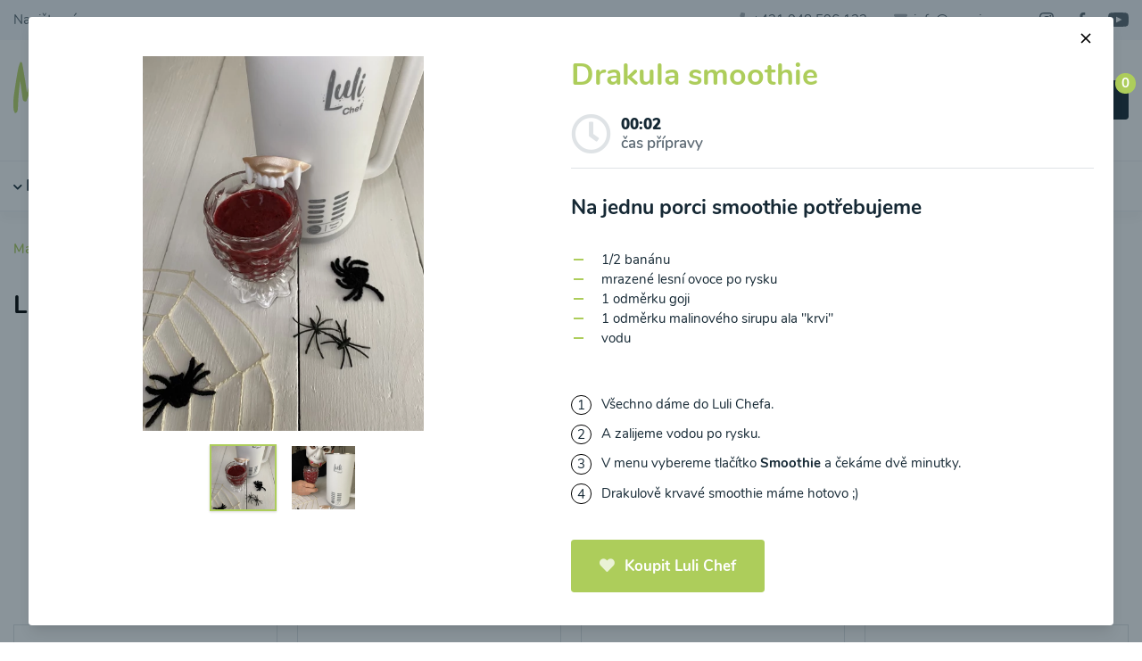

--- FILE ---
content_type: text/html; charset=utf-8
request_url: https://mamigo.cz/luli-chef-recepty/drakula-smoothie
body_size: 19747
content:
<!DOCTYPE html>
<html lang="cs" class="overflow-y-scroll">
<head>
	<meta charset="UTF-8">
	<meta name="viewport" content="width=device-width, initial-scale=1.0">
	<meta http-equiv="X-UA-Compatible" content="ie=edge">
	<meta name="csrf-token" content="cxPS7UpzoPfhi9sxRHEjS4i89NfJSXTVlsL0MNro">
	<meta name="google-site-verification" content="">

	<title>Drakula smoothie | mamigo.cz</title>
	<meta name="description" content="Na jednu porci smoothie potřebujeme: 1/2 banánu ,mrazené lesní ovoce po rysku ,1 odměrku goji ,1 odměrku malinového sirupu ala &quot;krvi&quot; ,vodu. Všechno dáme do Luli Chefa. A zalijeme vodou po rysku.V menu vybereme tlačítko Smoothie a čekáme dvě minutky. Drakulově krvavé smoothie máme hotovo ;)">
	<meta name="keywords" content="Drakula, smoothie, Banán, Goji, Lesní ovoce, Sirup">
	<meta name="author" content="KBS development s.r.o., https://kbs-development.com">

	<link href="/css/app.css?id=0095e1c3e8a323b2275cad1516c64998" rel="stylesheet">

	<link rel="apple-touch-icon" sizes="180x180" href="/apple-touch-icon.png">
	<link rel="icon" type="image/png" sizes="32x32" href="/favicon-32x32.png">
	<link rel="icon" type="image/png" sizes="16x16" href="/favicon-16x16.png">
	<link rel="manifest" href="/site.webmanifest">
	<link rel="mask-icon" href="/safari-pinned-tab.svg" color="#bcd969">
	<link rel="shortcut icon" href="/favicon.ico">
	<link rel="sitemap" type="application/xml" title="Sitemap" href="/sitemap.xml">
			<link href="https://mamigo.cz/luli-chef-recepty/drakula-smoothie" rel="canonical">
		<meta name="msapplication-TileColor" content="#ffffff">
	<meta name="theme-color" content="#ffffff">

	<script type="text/javascript">
		window.dataLayer = window.dataLayer || [];

		function gtag() {
			dataLayer.push(arguments);
		}

		window.gtag('consent', 'default', {
			ad_storage: 'denied',
			ad_user_data: 'denied',
			ad_personalization: 'denied',
			analytics_storage: 'denied'
		});

		console.log('consent default set');
	</script>

			
	
			<script type="application/ld+json">{"@context":"https:\/\/schema.org","@type":"ItemList","itemListElement":["https:\/\/mamigo.cz\/luli-chef-recepty\/brokolicova-polevka-s-kukurici-a-porkem","https:\/\/mamigo.cz\/luli-chef-recepty\/cinska-kukuricna-polevka-s-vajickem","https:\/\/mamigo.cz\/luli-chef-recepty\/kvetakova-polevka-s-mrkvi-a-hraskem","https:\/\/mamigo.cz\/luli-chef-recepty\/zeleninova-klasik-polevka","https:\/\/mamigo.cz\/luli-chef-recepty\/zeleninova-polevka-s-medvedim-cesnekem","https:\/\/mamigo.cz\/luli-chef-recepty\/kapustova-polevka","https:\/\/mamigo.cz\/luli-chef-recepty\/baby-zeleninova-polevka","https:\/\/mamigo.cz\/luli-chef-recepty\/jablko-banan-mrkvicka-smoothie","https:\/\/mamigo.cz\/luli-chef-recepty\/malina-banan-vlocky-smoothie","https:\/\/mamigo.cz\/luli-chef-recepty\/smoothie-banan-kiwi-physalis","https:\/\/mamigo.cz\/luli-chef-recepty\/smoothie-grapefruit-pomeranc-banan","https:\/\/mamigo.cz\/luli-chef-recepty\/smoothie-mango-banan-s-kokosem","https:\/\/mamigo.cz\/luli-chef-recepty\/smoothie-mango-jahoda-boruvka-s-chia","https:\/\/mamigo.cz\/luli-chef-recepty\/merunka-mak-smoothie","https:\/\/mamigo.cz\/luli-chef-recepty\/smoothie-merunka-banan-kokos","https:\/\/mamigo.cz\/luli-chef-recepty\/drakula-smoothie","https:\/\/mamigo.cz\/luli-chef-recepty\/cokoladova-quinoa-kase-s-bananem-a-kokosem","https:\/\/mamigo.cz\/luli-chef-recepty\/ovesna-kase-s-kokosem","https:\/\/mamigo.cz\/luli-chef-recepty\/ovesna-kase-s-pistaciemi","https:\/\/mamigo.cz\/luli-chef-recepty\/pohankove-ovesna-kase-s-bananem","https:\/\/mamigo.cz\/luli-chef-recepty\/jahly-quinoa-kase-s-pohankou","https:\/\/mamigo.cz\/luli-chef-recepty\/psenova-kase-s-kokosem-a-sezamem","https:\/\/mamigo.cz\/luli-chef-recepty\/jahlova-kase-s-makem","https:\/\/mamigo.cz\/luli-chef-recepty\/jahlova-kase-s-mangem-a-kokosem","https:\/\/mamigo.cz\/luli-chef-recepty\/quinoa-kase-s-bilym-makem","https:\/\/mamigo.cz\/luli-chef-recepty\/quinoa-kase-s-liskovci-a-jablkem","https:\/\/mamigo.cz\/luli-chef-recepty\/quinoa-pohankova-kase-s-piniovymi-orisky","https:\/\/mamigo.cz\/luli-chef-recepty\/ryzova-kase-s-kokosem-a-slzovkou","https:\/\/mamigo.cz\/luli-chef-recepty\/ryzova-kase-s-makem","https:\/\/mamigo.cz\/luli-chef-recepty\/ryzova-kase-s-bananem-a-kokosem","https:\/\/mamigo.cz\/luli-chef-recepty\/quinoa-kase-s-bilym-makem-a-mandlemi","https:\/\/mamigo.cz\/luli-chef-recepty\/jahlova-kase-s-vlasskymi-orechy","https:\/\/mamigo.cz\/luli-chef-recepty\/kokosove-rostlinne-mleko-s-ovesnymi-vlockami","https:\/\/mamigo.cz\/luli-chef-recepty\/liskovcove-rostlinne-mleko","https:\/\/mamigo.cz\/luli-chef-recepty\/mandlove-rostlinne-mleko","https:\/\/mamigo.cz\/luli-chef-recepty\/ovesne-rostlinne-mleko-s-kokosem","https:\/\/mamigo.cz\/luli-chef-recepty\/rostlinne-mleko-z-kesu","https:\/\/mamigo.cz\/luli-chef-recepty\/sezamove-rostlinne-mleko","https:\/\/mamigo.cz\/luli-chef-recepty\/makove-rostlinne-mleko-1","https:\/\/mamigo.cz\/luli-chef-recepty\/brokolicova-polevka-1","https:\/\/mamigo.cz\/luli-chef-recepty\/dubakova-polevka","https:\/\/mamigo.cz\/luli-chef-recepty\/fenyklova-polevka-1","https:\/\/mamigo.cz\/luli-chef-recepty\/kedlubnova-polevka-s-kvetakem-a-mrkvi","https:\/\/mamigo.cz\/luli-chef-recepty\/hokkaido-polevka","https:\/\/mamigo.cz\/luli-chef-recepty\/kalerabove-cuketova-polevka-s-hraskem","https:\/\/mamigo.cz\/luli-chef-recepty\/kvetakovo-hraskova-polevka-1","https:\/\/mamigo.cz\/luli-chef-recepty\/kukuricna-polevka-1","https:\/\/mamigo.cz\/luli-chef-recepty\/mrkvova-polevka-se-zazvorem","https:\/\/mamigo.cz\/luli-chef-recepty\/rajcatova-polevka-1","https:\/\/mamigo.cz\/luli-chef-recepty\/polevka-z-fialoveho-batatu","https:\/\/mamigo.cz\/luli-chef-recepty\/polevka-z-medvediho-cesneku-a-kedlubny-s-hraskem","https:\/\/mamigo.cz\/luli-chef-recepty\/cockova-polevka-s-mrkvi-a-celerem","https:\/\/mamigo.cz\/luli-chef-recepty\/polevka-z-cervene-repy-s-cuketou","https:\/\/mamigo.cz\/luli-chef-recepty\/bramborova-polevka-s-lososem","https:\/\/mamigo.cz\/luli-chef-recepty\/mrkvova-polevka-s-cuketou","https:\/\/mamigo.cz\/luli-chef-recepty\/batatova-kremova-polevka","https:\/\/mamigo.cz\/luli-chef-recepty\/kremova-polevka-ze-stonkoveho-celeru-s-cheddarem","https:\/\/mamigo.cz\/luli-chef-recepty\/kremova-polevka-z-cerstveho-spenatu-s-nivou","https:\/\/mamigo.cz\/luli-chef-recepty\/kremova-kvetakova-polevka","https:\/\/mamigo.cz\/luli-chef-recepty\/avokadova-polevka-s-cuketou","https:\/\/mamigo.cz\/luli-chef-recepty\/hlivova-polevka-1","https:\/\/mamigo.cz\/luli-chef-recepty\/chrestovo-brokolicova-kremova-polevka","https:\/\/mamigo.cz\/luli-chef-recepty\/prikrm-z-fenyklu-s-batatem-a-quinoa","https:\/\/mamigo.cz\/luli-chef-recepty\/prikrm-z-kedlubny-a-fialoveho-batatu-s-jahly","https:\/\/mamigo.cz\/luli-chef-recepty\/prikrm-z-maslove-dyne-s-ryzi-a-mrkvi","https:\/\/mamigo.cz\/luli-chef-recepty\/prikrm-z-mungo-fazolek-a-hrasku","https:\/\/mamigo.cz\/luli-chef-recepty\/prikrm-z-quinoa-a-brokolice-s-hovezim-masem","https:\/\/mamigo.cz\/luli-chef-recepty\/prikrm-z-ryze-a-kvetaku-s-drubezim-masem","https:\/\/mamigo.cz\/luli-chef-recepty\/prikrm-ze-spenatu-s-batatem-a-jahly","https:\/\/mamigo.cz\/luli-chef-recepty\/prikrm-z-brambor-a-brokolice-s-hraskem","https:\/\/mamigo.cz\/luli-chef-recepty\/jahlovy-prikrm-z-kedlubny-mrkve-a-poru","https:\/\/mamigo.cz\/luli-chef-recepty\/mrkvovy-prikrm","https:\/\/mamigo.cz\/luli-chef-recepty\/avokadovo-bananovy-dezert-s-boruvkami","https:\/\/mamigo.cz\/luli-chef-recepty\/cokoladovo-bananovy-koktejl-s-kesu","https:\/\/mamigo.cz\/luli-chef-recepty\/boruvkova-smoothie-miska-1","https:\/\/mamigo.cz\/luli-chef-recepty\/cokoladovy-koktejl","https:\/\/mamigo.cz\/luli-chef-recepty\/bramborove-pyre","https:\/\/mamigo.cz\/luli-chef-recepty\/mrkvova-omacka-na-testoviny","https:\/\/mamigo.cz\/luli-chef-recepty\/coko-proteinovy-drink","https:\/\/mamigo.cz\/luli-chef-recepty\/mikulassky-liker","https:\/\/mamigo.cz\/luli-chef-recepty\/tresnovo-makova-vyziva","https:\/\/mamigo.cz\/luli-chef-recepty\/hruskova-vyziva-s-ryzi","https:\/\/mamigo.cz\/luli-chef-recepty\/jablickove-ovesna-vyziva","https:\/\/mamigo.cz\/luli-chef-recepty\/malinova-vyziva-s-jablicky-a-bananem","https:\/\/mamigo.cz\/luli-chef-recepty\/mangova-vyziva-s-jablickem-a-mrkvi","https:\/\/mamigo.cz\/luli-chef-recepty\/mrkvova-vyziva-s-jablickem-a-hruskou","https:\/\/mamigo.cz\/luli-chef-recepty\/vyziva-lesni-ovoce-s-jahlem","https:\/\/mamigo.cz\/luli-chef-recepty\/jablkovo-hruskova-vyziva"]}</script>
	
			<script type="application/ld+json">{"@context":"https:\/\/schema.org","@type":"Recipe","name":"Drakula smoothie","image":["https:\/\/mamigo.cz\/storage\/13231\/conversions\/Luli-Chef_Drakula-smoothie-2-largeThumb.webp"],"datePublished":"2022-10-27T17:49:19+02:00","totalTime":"PT2M","keywords":"Smoothies","recipeCategory":"Smoothies","recipeIngredient":[" Lesn\u00ed ovoce"," Ban\u00e1n"," Goji"," Sirup"]}</script>
	
	<meta property="og:title" content="Drakula smoothie">
	<meta property="og:type" content="website">
	<meta property="og:url" content="https://mamigo.cz/luli-chef-recepty/drakula-smoothie">
	<meta property="og:description" content="Na jednu porci smoothie potřebujeme: 1/2 banánu ,mrazené lesní ovoce po rysku ,1 odměrku goji ,1 odměrku malinového sirupu ala &quot;krvi&quot; ,vodu. Všechno dáme do Luli Chefa. A zalijeme vodou po rysku.V menu vybereme tlačítko Smoothie a čekáme dvě minutky. Drakulově krvavé smoothie máme hotovo ;)">
			<meta property="og:image" content="https://mamigo.cz/storage/13230/conversions/Luli-Chef_Drakula-smoothie-thumb.webp">
	
	<meta name="twitter:card" content="summary">
	<meta name="twitter:title" content="Drakula smoothie">
	<meta name="twitter:description" content="Na jednu porci smoothie potřebujeme: 1/2 banánu ,mrazené lesní ovoce po rysku ,1 odměrku goji ,1 odměrku malinového sirupu ala &quot;krvi&quot; ,vodu. Všechno dáme do Luli Chefa. A zalijeme vodou po rysku.V menu vybereme tlačítko Smoothie a čekáme dvě minutky. Drakulově krvavé smoothie máme hotovo ;)">
			<meta name="twitter:image" content="https://mamigo.cz/storage/13230/conversions/Luli-Chef_Drakula-smoothie-thumb.webp">
	
	<script src="https://www.googletagmanager.com/gtag/js?id=UA-189133778-1" type="text/plain" data-cookiecategory="ads"></script>
<script type="text/plain" data-cookiecategory="ads">
  gtag('js', new Date());

  gtag('config', 'UA-189133778-1');
  gtag('require', 'ecommerce');
</script>

<script src="https://www.googletagmanager.com/gtag/js?id=AW-408653126" type="text/plain" data-cookiecategory="ads"></script> 
<script type="text/plain" data-cookiecategory="ads">
  gtag('js', new Date());

  gtag('config', 'AW-408653126');
  window.adwords_id = 'AW-408653126';
</script>

<script async src="https://www.googletagmanager.com/gtag/js?id=G-2CMV08XP0D" type="text/plain" data-cookiecategory="analytics"></script>
<script type="text/plain" data-cookiecategory="analytics">
  gtag('js', new Date());

  gtag('config', 'G-2CMV08XP0D');
</script>

<script>(function(w,d,s,l,i){w[l]=w[l]||[];w[l].push({'gtm.start':
new Date().getTime(),event:'gtm.js'});var f=d.getElementsByTagName(s)[0],
j=d.createElement(s),dl=l!='dataLayer'?'&l='+l:'';j.async=true;j.src=
'https://www.googletagmanager.com/gtm.js?id='+i+dl;f.parentNode.insertBefore(j,f);
})(window,document,'script','dataLayer','GTM-MQBSV6S');</script>

<script type="text/plain" data-cookiecategory="ads">
  (function (w,i,d,g,e,t,s) {w[d] = w[d]||[];t= i.createElement(g);
    t.async=1;t.src=e;s=i.getElementsByTagName(g)[0];s.parentNode.insertBefore(t, s);
  })(window, document, '_gscq','script','//widgets.getsitecontrol.com/193867/script.js');
</script>

<script type="text/plain" data-cookiecategory="ads">
/* <![CDATA[ */
var seznam_retargeting_id = 132876;
/* ]]> */
</script>
<script type="text/plain" data-cookiecategory="ads" src="//c.imedia.cz/js/retargeting.js"></script>

<script type="text/plain" data-cookiecategory="ads">
(function(m,a,i,l,e,r){ m['MailerLiteObject']=e;function f(){
var c={ a:arguments,q:[]};var r=this.push(c);return "number"!=typeof r?r:f.bind(c.q);}
f.q=f.q||[];m[e]=m[e]||f.bind(f.q);m[e].q=m[e].q||f.q;r=a.createElement(i);
var _=a.getElementsByTagName(i)[0];r.async=1;r.src=l+'?v'+(~~(new Date().getTime()/1000000));
_.parentNode.insertBefore(r,_);})(window, document, 'script', 'https://static.mailerlite.com/js/universal.js', 'ml');

var ml_account = ml('accounts', '898841', 's2h5e0s9e3', 'load');
</script>

<script type="text/plain" data-cookiecategory="ads" id="pap_x2s6df8d" src="https://login.affial.com/scripts/8m338kj"></script>
<script type="text/plain" data-cookiecategory="ads">
PostAffTracker.setAccountId('a9285224');
try {
PostAffTracker.track();
} catch (err) { }
</script>

<script>
  !function(f,b,e,v,n,t,s)
  {if(f.fbq)return;n=f.fbq=function(){n.callMethod?
  n.callMethod.apply(n,arguments):n.queue.push(arguments)};
  if(!f._fbq)f._fbq=n;n.push=n;n.loaded=!0;n.version='2.0';
  n.queue=[];t=b.createElement(e);t.async=!0;
  t.src=v;s=b.getElementsByTagName(e)[0];
  s.parentNode.insertBefore(t,s)}(window, document,'script',
  'https://connect.facebook.net/en_US/fbevents.js');
  fbq('init', '1008999425905175');
  fbq('track', 'PageView');
</script>

<script type="text/plain" data-cookiecategory="analytics">
    (function(h,o,t,j,a,r){
        h.hj=h.hj||function(){(h.hj.q=h.hj.q||[]).push(arguments)};
        h._hjSettings={hjid:2256265,hjsv:6};
        a=o.getElementsByTagName('head')[0];
        r=o.createElement('script');r.async=1;
        r.src=t+h._hjSettings.hjid+j+h._hjSettings.hjsv;
        a.appendChild(r);
    })(window,document,'https://static.hotjar.com/c/hotjar-','.js?sv=');
</script>

<script>
    window.GOOGLE_MERCHANT_ID = '370593488';
</script>
	
</head>

<body class="font-nunito antialiased bg-white text-gray-600 leading-normal">




<div id="app">
	<div class="flex flex-col min-h-screen">
		<navbar inline-template>
	<header class="shadow-menu fixed z-20 bg-white lg:static lg:z-auto lg:bg-transparent w-full">
		<div class="w-full absolute left-0 top-20 z-50 bg-gray-100 text-gray-500 shadow-lg lg:static lg:left-auto lg:top-auto lg:z-auto lg:shadow-none" :class="{ 'hidden lg:block': ! showHeaderInfo, 'block': showHeaderInfo }">
			<div class="container mx-auto p-4 lg:py-0">
				<div class="flex lg:items-center justify-between">
					<ul class="flex flex-col lg:flex-row lg:items-center">
						<li class="w-full block md:w-auto md:inline-block py-2 md:py-3 mr-8 group relative">
	<a href="/napiste-nam-1" target="_self" class="hover:text-black">Napište nám</a>
	</li>
					</ul>

					<div class="flex flex-col lg:flex-row lg:items-center lg:justify-end">
						<div class="flex flex-col lg:flex-row justify-end">
															<a href="tel:+421948596122" class="w-full block lg:w-auto lg:inline-block py-2 md:py-3 lg:mr-8 flex items-center justify-end hover:text-black">
									<i class="fa fa-phone mr-2 opacity-50"></i><span class="whitespace-no-wrap" v-tooltip="'Pracovní dny od 09:00 do 17:00'">+421 948 596 122</span>
								</a>
							
							<a href="mailto:info&#64;mamigo.cz" class="w-full block lg:w-auto lg:inline-block py-2 md:py-3 flex items-center justify-end hover:text-black">
								<i class="fa fa-envelope mr-2 opacity-50"></i><span>info&#64;mamigo.cz</span>
							</a>
						</div>

						<div class="flex flex-row justify-end py-3 lg:ml-8">
							<a href="https://www.instagram.com/miomatcz" target="_blank" rel="noopener" class="hover:text-black inline-block" title="Instagram"><svg xmlns="http://www.w3.org/2000/svg" width="16" height="16" viewBox="0 0 16 16" class="fill-current" focusable="false" role="img"><title>Instagram</title><path d="M8 1.422a24.53 24.53 0 013.2.089 4.123 4.123 0 011.511.267 3.122 3.122 0 011.511 1.511 4.123 4.123 0 01.267 1.511c0 .8.089 1.067.089 3.2a24.53 24.53 0 01-.089 3.2 4.123 4.123 0 01-.267 1.511 3.122 3.122 0 01-1.511 1.511 4.123 4.123 0 01-1.511.267c-.8 0-1.067.089-3.2.089a24.53 24.53 0 01-3.2-.089 4.123 4.123 0 01-1.511-.267 3.122 3.122 0 01-1.511-1.511 4.123 4.123 0 01-.267-1.511c0-.8-.089-1.067-.089-3.2a24.53 24.53 0 01.089-3.2 4.123 4.123 0 01.267-1.511A3.192 3.192 0 012.4 2.4a1.5 1.5 0 01.889-.622A4.123 4.123 0 014.8 1.511 24.53 24.53 0 018 1.422M8 0a26.264 26.264 0 00-3.289.089 5.488 5.488 0 00-1.955.355 3.48 3.48 0 00-1.422.889 3.48 3.48 0 00-.89 1.423 4.05 4.05 0 00-.355 1.955A26.264 26.264 0 000 8a26.264 26.264 0 00.089 3.289 5.488 5.488 0 00.356 1.956 3.48 3.48 0 00.889 1.422 3.48 3.48 0 001.422.889 5.488 5.488 0 001.956.356A26.264 26.264 0 008 16a26.264 26.264 0 003.289-.089 5.488 5.488 0 001.956-.356 3.729 3.729 0 002.311-2.311 5.488 5.488 0 00.356-1.956C15.911 10.4 16 10.133 16 8a26.264 26.264 0 00-.089-3.289 5.488 5.488 0 00-.356-1.956 3.48 3.48 0 00-.889-1.422 3.48 3.48 0 00-1.422-.889 5.488 5.488 0 00-1.955-.355A26.264 26.264 0 008 0m0 3.911A4.023 4.023 0 003.911 8 4.089 4.089 0 108 3.911m0 6.756A2.619 2.619 0 015.333 8 2.619 2.619 0 018 5.333 2.619 2.619 0 0110.667 8 2.619 2.619 0 018 10.667m4.267-7.911a.978.978 0 10.978.978.986.986 0 00-.978-.978" fill-rule="evenodd"/></svg></a>							<a href="https://www.facebook.com/mujmiomatcz" target="_blank" rel="noopener" class="hover:text-black inline-block ml-8 lg:ml-6" title="Facebook"><svg xmlns="http://www.w3.org/2000/svg" width="16" height="16.001" viewBox="0 0 16 16.001" class="fill-current" focusable="false" role="img"><title>Facebook</title><defs><clipPath id="clip-path3"><path fill="none" d="M0 0h16v16.001H0z"/></clipPath></defs><g clip-path="url(#clip-path3)"><path fill="none" d="M0 0h16v16H0z"/><path d="M85.422 16V8.711h2.489l.356-2.844h-2.845V4.089c0-.8.267-1.422 1.422-1.422h1.511V.089C88 .089 87.111 0 86.133 0a3.431 3.431 0 00-3.644 3.733v2.134H80v2.844h2.489V16z" transform="translate(-76 .001)" fill-rule="evenodd"/></g></svg></a>							<a href="https://www.youtube.com/channel/UCGni6k3NBDyTNjoJBPsgUlw" target="_blank" rel="noopener" class="hover:text-black inline-block ml-8 lg:ml-6" title="Youtube"><svg xmlns="http://www.w3.org/2000/svg" width="22.858" height="16.001" viewBox="0 0 22.858 16.001" class="fill-current" focusable="false" role="img"><title>Youtube</title><path d="M34.8 2.764a3.2 3.2 0 00-2.913-2.9 94.524 94.524 0 00-7.725-.3c-3.945 0-6.924.161-8.849.313a3.2 3.2 0 00-2.93 2.9 51.237 51.237 0 00-.221 4.831c0 1.905.1 3.514.219 4.738a3.2 3.2 0 002.929 2.9c1.926.151 4.905.312 8.852.312 3.277 0 5.933-.155 7.725-.3a3.2 3.2 0 002.913-2.9c.118-1.233.219-2.861.219-4.794s-.1-3.564-.219-4.8zm-13.75 8.153V4.2l6.627 3.359z" transform="translate(-12.163 .442)"/></svg></a>						</div>
					</div>
				</div>
			</div>
		</div>

		<div class="container mx-auto h-20 flex items-center pl-4 pr-2 sm:px-4 lg:h-auto lg:py-6">
			<div class="flex justify-between lg:flex-wrap items-center w-full">
				<div>
					<a href="https://mamigo.cz" class="leading-none">
						<svg xmlns="http://www.w3.org/2000/svg" viewBox="0 0 164.7 90" width="164.7" height="90" focusable="false" class="w-auto h-12 lg:h-24" aria-labelledby="header-logo"><title id="header-logo">mamigo.cz</title><g fill="#BCD869"><path d="M101.2 38.8c2.5 2.3 5.7-.6 4-3.3-.4-.6-.9-.9-1.6-1-2.1-.4-4.8 2.1-2.4 4.3z"/><path d="M163 47.5c.3-.6 1-.8 1.3-1.3-.4-.8-1.1-1.4-2.1-1.1-.1 0-.1 0-.3-.1-.6-.4-1.1-.1-1.7.1-1.4.7-2.8 1.3-4.2 1.8-.3.3-.7.3-1 .1-.3-.3-.1-.6 0-.8.4-2 1.1-4 1-6.1-.1-2.4.1-4.8-.4-7.4-1-4.9-6.6-6.6-10.3-4.4-1.3.7-2 1.7-3 2.7-1.6 1.8-2.8 3.8-3.1 6.2-.2 2.8-.3 5.7-.6 8.5-3.4 2.8-6.3 6-9.6 9-.6-3.7-.7-7.1-.7-10.6 0-1.4-.1-3-1.3-4.1-.6-.6-.7-1.1-.8-1.8-.3-1.6-.8-3.1-2.5-3.7-2.7-.7-5.9.7-7.3 3-2 3-3.7 6.2-4.4 9.7 0 0-.1.1-.1.2-1.1 1.7-2.3 3.4-3.4 5.1-.7 1.1-1.6 2.1-2.8 2.8-1 .4-1.1.3-1.4-.7-.4-1.7.1-3.5 0-5.2 0-.4.1-.8.3-1.1.7-.7.6-1.6.7-2.3.1-.8-.7-1.1-.7-1.8-.1-1-.7-1.4-1.7-1.1-.1.8-.4 1.6-.5 2.4 0 0-.1 0-.1-.1-.6-.9.6-2-.2-2.9-.7.4-1.7.4-1.8 1.6-.1.4-.2.9-.2 1.3-.5.1-.9.4-1.2.8-1 1-1.8 2.1-2.7 3.1-1.1 1.3-2 2.8-3.7 3.7-1.3.7-1.6.6-2-1-.3-1.4-.1-2.8-.4-4.2-.1-1.8-.6-3.5-.7-5.4-.3-2.8-1-3.8-3.7-4.5-1.1-.4-2.3-.3-3.3.3-1.6.7-2.8 1.7-3.8 3s-1.8 2.5-2.7 4c-.6-3-.4-5.9-3.1-7.8-.4.1-.8.4-1.1.3-2.4-1-3.5.8-4.8 2.4-1.1 1.4-2.1 3.1-3.4 4.7-.1-1.7.3-3.4.6-5.1 0-.4.3-.8 0-1.1-.6-.6-.4-1.1 0-1.8-.1-.3-.4-.4-.6-.7-.4-1.1-.7-.8-1.3 0-.4.6-.3 1.4-1 2 .1-.8-.3-1.8 0-3-1 .3-1.8.8-2 1.6-.3 1.6-.7 3.3-.7 4.8 0 2.1-.4 4.2-.5 6.3-.8 1-1.4 2.1-2 3.3-1 2-2.4 3.5-4 5.1-.4.4-1 .7-1.1-.3-.7-2.4-1-4.9-.7-7.5.1-1.6-.3-3.1-.7-4.5-.7-2.7-2.4-4.2-5.4-4.1-1.8.1-3.4.4-4.7 1.8-1.1 1.3-2 2.7-2.5 4.2-.8 2-2 4-2.3 6.1 0 1.4-.4 2.7-1 3.8v.6c.4 1 .6 2.1.7 3.3.1.8.3 1.4 1 2 .6.4 1.3.1 1.7.6.6.4 1.4 1.1 1.8.6.7-.8 1.6-.3 2-.8 1.3-1.3 2.8-2.5 3.7-4.1.3-.4.6-.8 1.1-1.1.4.6.4 1.1.6 1.7.3.6.4 1.1.7 1.8 1 1.8 3 1.7 4.5 2.3.7.3.8-.7 1.6-.6 1 .4 1.6-.3 2.3-.8.9-.7 1.6-1.5 2.3-2.3-.1 1-.3 2-.2 3 .1 1.3.1 2.7 1.7 3.3.8-.8.6-2 1-2.7.6 1-.4 2.4 1 3.3.4-1 1.4-1.6 1.7-2.8.4-2.4 1.1-4.7 2.1-6.9.8-1.8 1.4-3.7 2.4-5.5.8-1.6 1.8-3.1 3-4.7.7 3.5.6 7.2 3.3 10.2.4-.4.4-.8.8-.8 1.3 1 2 1.1 2.5.6 1.3-1.4 2.1-3.3 2.8-4.9 1-2.5 2.5-4.5 4.5-6.4 0 1.3.8 2.4.7 3.4-.4 2.8.6 5.5 1.3 8.1.4 1.4 1.3 2.5 3.1 3.3 2.8 1 5.1.1 7.1-1.3 1.1-.8 2-1.7 2.8-2.7 0 .8.1 1.7.1 2.5 0 .4.3.7.4 1 1 1.1 2 2.4 3.7 2.7 1.4.3 2.8.7 4.2.3 1.7-.6 3-1.8 4-3.1.4-.5.7-1 1.1-1.4.3.2.6.4.9.3.6-.1 1 .1 1.4.1 1.4-.1 2.8.4 4-1 1.4-1.7 2.5-3.4 3.8-5.1.3-.3.4-.7 1-.4 0 .8-.4 1.7 0 2.5.4 1 .4 2.1.4 3.1.1 1.6.6 3.1-1 4.5-3.1 3.1-6.2 6.5-8.8 10.3-1.6 2.3-2.8 4.7-4 7.2-1.3 2.7-1.4 5.5-.7 8.3.3 1 1.1 1.7 2.3 2.1 1.1.6 2.7.3 3.7 1.3h.6c.4-.7 1-1 1.7-1.3 2.5-.6 4.1-2.5 5.5-4.5 1.6-2.3 2.5-4.8 3.5-7.5 1.3-4.2 2.7-8.5 2.5-13 0-1 .3-1.7 1-2.3 1.1-1 2.3-1.8 3.3-2.8 1.5-1.8 3.2-3.3 4.9-4.9.2 1.1.4 2.1.8 3.2.6 1.6 2.8 3.5 4.1 3.5 1.4-.1 2.8-.7 4.2-.6.1 0 .4-.1.6-.3 2-1.3 2.8-3.3 3.8-5.1.4-1 2-2.1 2.7-1.8 1 .7 1.7 0 2.5-.3 1.3-.7 2.8-.7 4-1.4 1.3-.8 3-1.1 3.7-2.7-1-.9-2-.4-2.1-1.3zm-118.7-.6c-1.1 2.1-2.4 4.4-4 6.4-.1.3-.3.4-.4.7-.1-.1-.3-.1-.3-.3.8-3.1 1.4-6.2 4.2-8.6.7.5.9.9.5 1.8zm16.2.3c-.2.1-.3.1-.6.2.1-2.3.4-4.6.9-6.9-.2 2.3-.1 4.5-.3 6.7zm27 3.5c-.6-1.3-.4-2.5-.4-3.8.3 1.1.5 2.4.4 3.8zm31.8-4.9c-.6.7-1 1.7-2 2.3 0-1.6 1.8-5.1 3.3-6.4.8 1.7-.3 2.9-1.3 4.1zm1.3 31.3c-1.1 2.1-2.3 4.2-4.1 5.8-.7.6-1.4 1.1-2.7.8 2.1-5.7 5.5-10.3 9.5-14.7-.6 2.9-1.3 5.6-2.7 8.1zm5.5-24c-.1-2.1-1.1-4.1-.4-6.2h.4v6.2zm15.4-13.8c.3 1.1.1 2.1.1 3.1-.8-1-.7-2-.1-3.1zm-.6 13.2l-.3-.9c.1-.1.2-.3.4-.4 0 .5-.1.9-.1 1.3zm4 2.2c-.4.4-1.4 0-1.4-.7.1-.7 0-1.3-.1-2-.1-.3-.1-.4 0-.6.3-.1.6-.1.7 0 .7.4 1.4.7 2.3 1.1-.1 1.2-.9 1.6-1.5 2.2zm4.5-9.4c-.1.1-.1.6-.1.8-.1.8-.7 1.1-1.6 1-2.8-.8-4.4-3.5-3.7-6.4.1-.3.1-.6.1-.8.3-3 2-4.9 4.1-6.6.8-.6 2 0 2.3.8.4 1.1.4 2.1.4 3.3-.1 2.7-.1 5.5-1.5 7.9zm3.3-2.7c.1-2.3.1-4.7.3-7.1.9 1.4.8 4.9-.3 7.1zM34.6 5.9c-.4-3.3-1.8-4.2-3.4-5.5-.6-.6-1.3-.4-1.7 0-.7.1-2.5 2.5-3.1 3.4-.7 1-4 8.5-5.1 12.3-.7 2.3-4.4 15.1-6.1 20.9-1.1-8.9-5.3-33-5.3-33-.5-.9-.6-1.2-.9-1.4-.4-.2-.7-.2-1-.1-.6.1-2 4.8-2 4.8C4.6 12.2 1 36.1.4 41.4-.3 46.6.1 55.7.3 56.2c.1.6.8 1.8 1.1 3 .4 1.3.7.4 1.8.1 1-.4 1.3-1.4 1.6-3 .3-1.4.3-3.8.8-13.4.3-4.7 1.1-12.3 2-19.5.7 4.7 2.5 19.9 3 21.3.3 1.6 2 2.1 3.3 2.1.7 0 1.1-1.1 1.3-2.5 2.7-5.4 7.5-20.5 8.6-23.7.1-.4 1-2.4 2-4.8-.5 2.2-.8 3.8-.8 3.8-.3 4.1-1.3 13-1.3 17.1-.1 4-1.3 17-1.3 20.4 0 4.2.3 5.2.8 6.4.1.4.3.4 1.1 1.6.8 1 1.1 1.8 2.3 1.8.7-.1 1.3-.6 1.3-.6 1-1.3 3-4.1 3.1-8.9.3-6.9 2.5-35.9 3.1-41.8.8-6.2.6-8.2.5-9.7z"/></g></svg>
					</a>
				</div>

				<div class="w-full absolute left-0 top-20 z-50 py-6 bg-white shadow-lg border-t border-gray-200 lg:flex-1 lg:max-w-xl lg:static lg:left-auto lg:top-auto lg:z-auto lg:py-0 lg:shadow-none lg:border-none" :class="{ 'hidden lg:block': ! showSearch, 'block': showSearch }">
					<search-widget
						url-suggest="https://mamigo.cz/api/search/suggest"
						url-results="https://mamigo.cz/vyhledavani"
						value=""
						:language="{&quot;search&quot;:&quot;Vyhledat&quot;,&quot;show_category&quot;:&quot;Zobrazit kategorii.&quot;,&quot;show_all&quot;:&quot;Zobrazit v\u0161ech&quot;,&quot;results&quot;:&quot;v\u00fdsledk\u016f&quot;}"
					></search-widget>
				</div>

				<div class="flex lg:justify-end">
					<a href="https://mamigo.cz/kosik" class="inline-flex items-center self-center button relative px-3 border-0 bg-gray-600 hover:bg-gray-500 text-white lg:px-6 lg:py-3 text-sm lg:text-base transition-default">
						<span class="bg-brand h-5 w-5 sm:h-6 sm:w-6 inline-flex justify-center items-center leading-none rounded-full absolute -top-2 -right-2 z-50">0</span>

						<i class="fa fa-shopping-basket mr-2"></i>

						<span class="text-xs sm:text-sm lg:text-base">
															Košík
													</span>
					</a>

					<button @click="toggleSearch()" class="px-2 sm:px-3 ml-2 sm:ml-4 focus:outline-none lg:hidden" aria-label="Zobrazit vyhledávání"><i class="fa fa-search"></i></button>
					<button @click="toggleHeaderInfo()" class="px-2 sm:px-3 sm:ml-2 focus:outline-none lg:hidden" aria-label="Zobrazit informace o e-shopu"><i class="fa fa-info"></i></button>
					<button @click="toggleNavigation()" class="px-2 sm:px-3 sm:ml-2 focus:outline-none lg:hidden" aria-label="Menu"><svg xmlns="http://www.w3.org/2000/svg" width="24" height="24" viewBox="0 0 24 24" fill="none" stroke="currentColor" stroke-width="2" stroke-linecap="round" stroke-linejoin="round"><path d="M3 12h18M3 6h18M3 18h18"/></svg></button>
				</div>
			</div>
		</div>

		<div class="navigation-wrapper w-full absolute left-0 top-20 z-50 bg-white -mt-px border-t border-gray-200 shadow-lg lg:mt-0 lg:border-b lg:static lg:left-auto lg:top-auto lg:z-auto lg:shadow-none" :class="{ 'hidden lg:block': ! showNavigation, 'block': showNavigation }">
			<nav class="navigation container mx-auto">
				<ui-menu inline-template>
					<ul class="flex flex-wrap items-center border-l border-r border-gray-200 lg:border-0">
						<li class="w-full block lg:w-auto lg:inline-block border-b border-gray-200 lg:border-0 font-semibold text-lg relative">
	<a href="" target="_self" class="w-full h-full py-4 pl-4 pr-16 lg:px-4 block transition-default hover:bg-gray-100" @click.prevent="toggleSubmenu">
					<span class="fas fa-chevron-down text-xs hidden lg:inline"></span>
				Produkty
	</a>
			<button class="inline-block absolute top-0 right-0 bg-white border-l border-gray-200 px-5 py-2 lg:hidden focus:outline-none focus:bg-gray-300" @click="toggleSubmenu">
			<span class="text-3xl font-bold">+</span>
		</button>

		<ul class="hidden font-normal lg:absolute bg-white lg:border lg:border-gray-200 lg:shadow-lg lg:z-50" style="min-width: 220px;">
							<li class="w-full block bg-gray-200 lg:bg-white relative">
	<a href="/miomat-classic" target="_self" class="w-full h-full bg-gray-0 py-4 pl-8 pr-16 lg:py-4 lg:px-6 lg:bg-white lg:flex lg:items-center lg:justify-between block transition-default hover:bg-gray-100">
		Úplne nový MioMat Classic
					<span class="fas fa-chevron-right text-xs hidden lg:inline float-right ml-1"></span>
			</a>
			<button class="inline-block absolute top-0 right-0 border-l border-gray-200 px-5 py-2 lg:hidden focus:outline-none focus:bg-gray-300" @click="toggleSubmenu">
			<span class="text-3xl font-bold">+</span>
		</button>

		<ul style="min-width: 220px;" class="hidden font-normal bg-white lg:absolute lg:left-100 lg:top-0 lg:border lg:border-gray-200 lg:shadow-lg lg:z-50">
							<li class="w-full block bg-gray-200 lg:bg-white relative">
	<a href="/miomat-classic/co-je-miomat-classic" target="_self" class="w-full h-full bg-gray-100 py-4 pl-16 pr-16 lg:py-4 lg:px-6 lg:bg-white lg:flex lg:items-center lg:justify-between block transition-default hover:bg-gray-100">
		Co je MioMat Classic?
			</a>
	</li>
							<li class="w-full block bg-gray-200 lg:bg-white relative">
	<a href="/miomat-classic/koupit" target="_self" class="w-full h-full bg-gray-100 py-4 pl-16 pr-16 lg:py-4 lg:px-6 lg:bg-white lg:flex lg:items-center lg:justify-between block transition-default hover:bg-gray-100">
		Koupit
			</a>
	</li>
							<li class="w-full block bg-gray-200 lg:bg-white relative">
	<a href="/miomat-classic/recepty" target="_self" class="w-full h-full bg-gray-100 py-4 pl-16 pr-16 lg:py-4 lg:px-6 lg:bg-white lg:flex lg:items-center lg:justify-between block transition-default hover:bg-gray-100">
		Recepty
			</a>
	</li>
							<li class="w-full block bg-gray-200 lg:bg-white relative">
	<a href="/miomat-classic/balena-jidla-do-miomatu-classic" target="_self" class="w-full h-full bg-gray-100 py-4 pl-16 pr-16 lg:py-4 lg:px-6 lg:bg-white lg:flex lg:items-center lg:justify-between block transition-default hover:bg-gray-100">
		Balená jídla do MioMatu Classic
			</a>
	</li>
							<li class="w-full block bg-gray-200 lg:bg-white relative">
	<a href="/miomat-classic/recenze" target="_self" class="w-full h-full bg-gray-100 py-4 pl-16 pr-16 lg:py-4 lg:px-6 lg:bg-white lg:flex lg:items-center lg:justify-between block transition-default hover:bg-gray-100">
		Recenze
			</a>
	</li>
							<li class="w-full block bg-gray-200 lg:bg-white relative">
	<a href="/miomat-classic/jak-pouzivat-miomat-classic" target="_self" class="w-full h-full bg-gray-100 py-4 pl-16 pr-16 lg:py-4 lg:px-6 lg:bg-white lg:flex lg:items-center lg:justify-between block transition-default hover:bg-gray-100">
		Jak používat MioMat Classic
			</a>
	</li>
							<li class="w-full block bg-gray-200 lg:bg-white relative">
	<a href="/miomat-classic/dulezite-odmerka-a-nazvy-programu" target="_self" class="w-full h-full bg-gray-100 py-4 pl-16 pr-16 lg:py-4 lg:px-6 lg:bg-white lg:flex lg:items-center lg:justify-between block transition-default hover:bg-gray-100">
		Důležité - odměrka a názvy programů
			</a>
	</li>
					</ul>
	</li>
							<li class="w-full block bg-gray-200 lg:bg-white relative">
	<a href="/balena-jidla-do-miomatu-a-luli-chefa-midi" target="_self" class="w-full h-full bg-gray-0 py-4 pl-8 pr-16 lg:py-4 lg:px-6 lg:bg-white lg:flex lg:items-center lg:justify-between block transition-default hover:bg-gray-100">
		Balená jídla do MioMatu a Luli Chefa Midi
					<span class="fas fa-chevron-right text-xs hidden lg:inline float-right ml-1"></span>
			</a>
			<button class="inline-block absolute top-0 right-0 border-l border-gray-200 px-5 py-2 lg:hidden focus:outline-none focus:bg-gray-300" @click="toggleSubmenu">
			<span class="text-3xl font-bold">+</span>
		</button>

		<ul style="min-width: 220px;" class="hidden font-normal bg-white lg:absolute lg:left-100 lg:top-0 lg:border lg:border-gray-200 lg:shadow-lg lg:z-50">
							<li class="w-full block bg-gray-200 lg:bg-white relative">
	<a href="/balena-jidla-do-miomatu-a-luli-chefa-midi/kase-do-miomatu-a-luli-chefa-midi" target="_self" class="w-full h-full bg-gray-100 py-4 pl-16 pr-16 lg:py-4 lg:px-6 lg:bg-white lg:flex lg:items-center lg:justify-between block transition-default hover:bg-gray-100">
		Kaše do MioMatu a Luli Chefa Midi
			</a>
	</li>
							<li class="w-full block bg-gray-200 lg:bg-white relative">
	<a href="/balena-jidla-do-miomatu-a-luli-chefa-midi/polevky-do-miomatu-a-luli-chefa-midi" target="_self" class="w-full h-full bg-gray-100 py-4 pl-16 pr-16 lg:py-4 lg:px-6 lg:bg-white lg:flex lg:items-center lg:justify-between block transition-default hover:bg-gray-100">
		Polévky do MioMatu a Luli Chefa Midi
			</a>
	</li>
							<li class="w-full block bg-gray-200 lg:bg-white relative">
	<a href="/balena-jidla-do-miomatu-a-luli-chefa-midi/rostlinna-mleka-do-miomatu-a-luli-chefa-midi" target="_self" class="w-full h-full bg-gray-100 py-4 pl-16 pr-16 lg:py-4 lg:px-6 lg:bg-white lg:flex lg:items-center lg:justify-between block transition-default hover:bg-gray-100">
		Rostlinná mléka do MioMatu a Luli Chefa Midi
			</a>
	</li>
					</ul>
	</li>
							<li class="w-full block bg-gray-200 lg:bg-white relative">
	<a href="/luli-chef-midi-450-600-ml" target="_self" class="w-full h-full bg-gray-0 py-4 pl-8 pr-16 lg:py-4 lg:px-6 lg:bg-white lg:flex lg:items-center lg:justify-between block transition-default hover:bg-gray-100">
		Luli Chef Midi (450 - 600 ml)
					<span class="fas fa-chevron-right text-xs hidden lg:inline float-right ml-1"></span>
			</a>
			<button class="inline-block absolute top-0 right-0 border-l border-gray-200 px-5 py-2 lg:hidden focus:outline-none focus:bg-gray-300" @click="toggleSubmenu">
			<span class="text-3xl font-bold">+</span>
		</button>

		<ul style="min-width: 220px;" class="hidden font-normal bg-white lg:absolute lg:left-100 lg:top-0 lg:border lg:border-gray-200 lg:shadow-lg lg:z-50">
							<li class="w-full block bg-gray-200 lg:bg-white relative">
	<a href="/luli-chef-midi-450-600-ml/co-je-luli-chef-midi" target="_self" class="w-full h-full bg-gray-100 py-4 pl-16 pr-16 lg:py-4 lg:px-6 lg:bg-white lg:flex lg:items-center lg:justify-between block transition-default hover:bg-gray-100">
		Co je Luli Chef Midi
			</a>
	</li>
							<li class="w-full block bg-gray-200 lg:bg-white relative">
	<a href="/luli-chef-midi-450-600-ml/koupit" target="_self" class="w-full h-full bg-gray-100 py-4 pl-16 pr-16 lg:py-4 lg:px-6 lg:bg-white lg:flex lg:items-center lg:justify-between block transition-default hover:bg-gray-100">
		Koupit
			</a>
	</li>
							<li class="w-full block bg-gray-200 lg:bg-white relative">
	<a href="/luli-chef-midi-450-600-ml/recepty" target="_self" class="w-full h-full bg-gray-100 py-4 pl-16 pr-16 lg:py-4 lg:px-6 lg:bg-white lg:flex lg:items-center lg:justify-between block transition-default hover:bg-gray-100">
		Recepty
			</a>
	</li>
							<li class="w-full block bg-gray-200 lg:bg-white relative">
	<a href="/luli-chef-midi-450-600-ml/jak-pouzivat-luli-chef-midi" target="_self" class="w-full h-full bg-gray-100 py-4 pl-16 pr-16 lg:py-4 lg:px-6 lg:bg-white lg:flex lg:items-center lg:justify-between block transition-default hover:bg-gray-100">
		Jak používat Luli chef Midi
			</a>
	</li>
					</ul>
	</li>
							<li class="w-full block bg-gray-200 lg:bg-white relative">
	<a href="/luli-chef-mini-180-300ml" target="_self" class="w-full h-full bg-gray-0 py-4 pl-8 pr-16 lg:py-4 lg:px-6 lg:bg-white lg:flex lg:items-center lg:justify-between block transition-default hover:bg-gray-100">
		Luli Chef Mini (180 - 300ml)
					<span class="fas fa-chevron-right text-xs hidden lg:inline float-right ml-1"></span>
			</a>
			<button class="inline-block absolute top-0 right-0 border-l border-gray-200 px-5 py-2 lg:hidden focus:outline-none focus:bg-gray-300" @click="toggleSubmenu">
			<span class="text-3xl font-bold">+</span>
		</button>

		<ul style="min-width: 220px;" class="hidden font-normal bg-white lg:absolute lg:left-100 lg:top-0 lg:border lg:border-gray-200 lg:shadow-lg lg:z-50">
							<li class="w-full block bg-gray-200 lg:bg-white relative">
	<a href="/luli-chef-mini-180-300ml/co-je-luli-chef-mini" target="_self" class="w-full h-full bg-gray-100 py-4 pl-16 pr-16 lg:py-4 lg:px-6 lg:bg-white lg:flex lg:items-center lg:justify-between block transition-default hover:bg-gray-100">
		Co je Luli Chef Mini
			</a>
	</li>
							<li class="w-full block bg-gray-200 lg:bg-white relative">
	<a href="/luli-chef-mini-180-300ml/koupit" target="_self" class="w-full h-full bg-gray-100 py-4 pl-16 pr-16 lg:py-4 lg:px-6 lg:bg-white lg:flex lg:items-center lg:justify-between block transition-default hover:bg-gray-100">
		Koupit
			</a>
	</li>
							<li class="w-full block bg-gray-200 lg:bg-white relative">
	<a href="/luli-chef-mini-180-300ml/recepty" target="_self" class="w-full h-full bg-gray-100 py-4 pl-16 pr-16 lg:py-4 lg:px-6 lg:bg-white lg:flex lg:items-center lg:justify-between block transition-default hover:bg-gray-100">
		Recepty
			</a>
	</li>
					</ul>
	</li>
							<li class="w-full block bg-gray-200 lg:bg-white relative">
	<a href="/termosky" target="_self" class="w-full h-full bg-gray-0 py-4 pl-8 pr-16 lg:py-4 lg:px-6 lg:bg-white lg:flex lg:items-center lg:justify-between block transition-default hover:bg-gray-100">
		Termosky
			</a>
	</li>
							<li class="w-full block bg-gray-200 lg:bg-white relative">
	<a href="/termosky-na-jidlo" target="_self" class="w-full h-full bg-gray-0 py-4 pl-8 pr-16 lg:py-4 lg:px-6 lg:bg-white lg:flex lg:items-center lg:justify-between block transition-default hover:bg-gray-100">
		Termosky na jídlo
			</a>
	</li>
							<li class="w-full block bg-gray-200 lg:bg-white relative">
	<a href="/silikonove-nadobi" target="_self" class="w-full h-full bg-gray-0 py-4 pl-8 pr-16 lg:py-4 lg:px-6 lg:bg-white lg:flex lg:items-center lg:justify-between block transition-default hover:bg-gray-100">
		Silikonové nádobí
			</a>
	</li>
							<li class="w-full block bg-gray-200 lg:bg-white relative">
	<a href="/flaska" target="_self" class="w-full h-full bg-gray-0 py-4 pl-8 pr-16 lg:py-4 lg:px-6 lg:bg-white lg:flex lg:items-center lg:justify-between block transition-default hover:bg-gray-100">
		FLASKA
					<span class="fas fa-chevron-right text-xs hidden lg:inline float-right ml-1"></span>
			</a>
			<button class="inline-block absolute top-0 right-0 border-l border-gray-200 px-5 py-2 lg:hidden focus:outline-none focus:bg-gray-300" @click="toggleSubmenu">
			<span class="text-3xl font-bold">+</span>
		</button>

		<ul style="min-width: 220px;" class="hidden font-normal bg-white lg:absolute lg:left-100 lg:top-0 lg:border lg:border-gray-200 lg:shadow-lg lg:z-50">
							<li class="w-full block bg-gray-200 lg:bg-white relative">
	<a href="/flaska/co-je-flaska" target="_self" class="w-full h-full bg-gray-100 py-4 pl-16 pr-16 lg:py-4 lg:px-6 lg:bg-white lg:flex lg:items-center lg:justify-between block transition-default hover:bg-gray-100">
		Co je FLASKA
			</a>
	</li>
							<li class="w-full block bg-gray-200 lg:bg-white relative">
	<a href="/flaska/ucinky-vodikove-vody" target="_self" class="w-full h-full bg-gray-100 py-4 pl-16 pr-16 lg:py-4 lg:px-6 lg:bg-white lg:flex lg:items-center lg:justify-between block transition-default hover:bg-gray-100">
		Účinky vodíkové vody
			</a>
	</li>
							<li class="w-full block bg-gray-200 lg:bg-white relative">
	<a href="/flaska/co-je-vodikova-voda" target="_self" class="w-full h-full bg-gray-100 py-4 pl-16 pr-16 lg:py-4 lg:px-6 lg:bg-white lg:flex lg:items-center lg:justify-between block transition-default hover:bg-gray-100">
		Co je vodíková voda
			</a>
	</li>
							<li class="w-full block bg-gray-200 lg:bg-white relative">
	<a href="/flaska/koupit" target="_self" class="w-full h-full bg-gray-100 py-4 pl-16 pr-16 lg:py-4 lg:px-6 lg:bg-white lg:flex lg:items-center lg:justify-between block transition-default hover:bg-gray-100">
		Koupit
			</a>
	</li>
							<li class="w-full block bg-gray-200 lg:bg-white relative">
	<a href="/flaska/jak-pouzivat-flasku" target="_self" class="w-full h-full bg-gray-100 py-4 pl-16 pr-16 lg:py-4 lg:px-6 lg:bg-white lg:flex lg:items-center lg:justify-between block transition-default hover:bg-gray-100">
		Jak používat FLASKU
			</a>
	</li>
							<li class="w-full block bg-gray-200 lg:bg-white relative">
	<a href="/flaska/faq" target="_self" class="w-full h-full bg-gray-100 py-4 pl-16 pr-16 lg:py-4 lg:px-6 lg:bg-white lg:flex lg:items-center lg:justify-between block transition-default hover:bg-gray-100">
		FAQ
			</a>
	</li>
					</ul>
	</li>
					</ul>
	</li>
	<li class="w-full block lg:w-auto lg:inline-block border-b border-gray-200 lg:border-0 font-semibold text-lg relative">
	<a href="" target="_self" class="w-full h-full py-4 pl-4 pr-16 lg:px-4 block transition-default hover:bg-gray-100" @click.prevent="toggleSubmenu">
					<span class="fas fa-chevron-down text-xs hidden lg:inline"></span>
				Recepty
	</a>
			<button class="inline-block absolute top-0 right-0 bg-white border-l border-gray-200 px-5 py-2 lg:hidden focus:outline-none focus:bg-gray-300" @click="toggleSubmenu">
			<span class="text-3xl font-bold">+</span>
		</button>

		<ul class="hidden font-normal lg:absolute bg-white lg:border lg:border-gray-200 lg:shadow-lg lg:z-50" style="min-width: 220px;">
							<li class="w-full block bg-gray-200 lg:bg-white relative">
	<a href="/miomat-recepty" target="_self" class="w-full h-full bg-gray-0 py-4 pl-8 pr-16 lg:py-4 lg:px-6 lg:bg-white lg:flex lg:items-center lg:justify-between block transition-default hover:bg-gray-100">
		MioMat recepty
			</a>
	</li>
							<li class="w-full block bg-gray-200 lg:bg-white relative">
	<a href="/videorecepty-z-miomatu" target="_self" class="w-full h-full bg-gray-0 py-4 pl-8 pr-16 lg:py-4 lg:px-6 lg:bg-white lg:flex lg:items-center lg:justify-between block transition-default hover:bg-gray-100">
		Videorecepty z MioMatu
			</a>
	</li>
							<li class="w-full block bg-gray-200 lg:bg-white relative">
	<a href="/luli-chef-midi-recepty" target="_self" class="w-full h-full bg-gray-0 py-4 pl-8 pr-16 lg:py-4 lg:px-6 lg:bg-white lg:flex lg:items-center lg:justify-between block transition-default hover:bg-gray-100">
		Luli Chef Midi recepty
			</a>
	</li>
							<li class="w-full block bg-gray-200 lg:bg-white relative">
	<a href="/luli-chef-mini-recepty" target="_self" class="w-full h-full bg-gray-0 py-4 pl-8 pr-16 lg:py-4 lg:px-6 lg:bg-white lg:flex lg:items-center lg:justify-between block transition-default hover:bg-gray-100">
		Luli Chef Mini recepty
			</a>
	</li>
							<li class="w-full block bg-gray-200 lg:bg-white relative">
	<a href="/luli-chef-recepty" target="_self" class="w-full h-full bg-gray-0 py-4 pl-8 pr-16 lg:py-4 lg:px-6 lg:bg-white lg:flex lg:items-center lg:justify-between block transition-default hover:bg-gray-100">
		Luli Chef Recepty
			</a>
	</li>
					</ul>
	</li>
	<li class="w-full block lg:w-auto lg:inline-block border-b border-gray-200 lg:border-0 font-semibold text-lg relative">
	<a href="/vsechny-produkty" target="_self" class="w-full h-full py-4 pl-4 pr-16 lg:px-4 block transition-default hover:bg-gray-100">
				Všechny produkty
	</a>
	</li>
	<li class="w-full block lg:w-auto lg:inline-block border-b border-gray-200 lg:border-0 font-semibold text-lg relative">
	<a href="/recenze" target="_self" class="w-full h-full py-4 pl-4 pr-16 lg:px-4 block transition-default hover:bg-gray-100">
					<span class="fas fa-chevron-down text-xs hidden lg:inline"></span>
				Recenze
	</a>
			<button class="inline-block absolute top-0 right-0 bg-white border-l border-gray-200 px-5 py-2 lg:hidden focus:outline-none focus:bg-gray-300" @click="toggleSubmenu">
			<span class="text-3xl font-bold">+</span>
		</button>

		<ul class="hidden font-normal lg:absolute bg-white lg:border lg:border-gray-200 lg:shadow-lg lg:z-50" style="min-width: 220px;">
							<li class="w-full block bg-gray-200 lg:bg-white relative">
	<a href="/recenze/miomat" target="_self" class="w-full h-full bg-gray-0 py-4 pl-8 pr-16 lg:py-4 lg:px-6 lg:bg-white lg:flex lg:items-center lg:justify-between block transition-default hover:bg-gray-100">
		MioMat
			</a>
	</li>
					</ul>
	</li>
	<li class="w-full block lg:w-auto lg:inline-block border-b border-gray-200 lg:border-0 font-semibold text-lg relative">
	<a href="" target="_self" class="w-full h-full py-4 pl-4 pr-16 lg:px-4 block transition-default hover:bg-gray-100" @click.prevent="toggleSubmenu">
					<span class="fas fa-chevron-down text-xs hidden lg:inline"></span>
				O nás
	</a>
			<button class="inline-block absolute top-0 right-0 bg-white border-l border-gray-200 px-5 py-2 lg:hidden focus:outline-none focus:bg-gray-300" @click="toggleSubmenu">
			<span class="text-3xl font-bold">+</span>
		</button>

		<ul class="hidden font-normal lg:absolute bg-white lg:border lg:border-gray-200 lg:shadow-lg lg:z-50" style="min-width: 220px;">
							<li class="w-full block bg-gray-200 lg:bg-white relative">
	<a href="/mamigo-tym" target="_self" class="w-full h-full bg-gray-0 py-4 pl-8 pr-16 lg:py-4 lg:px-6 lg:bg-white lg:flex lg:items-center lg:justify-between block transition-default hover:bg-gray-100">
		Mamigo tým
			</a>
	</li>
							<li class="w-full block bg-gray-200 lg:bg-white relative">
	<a href="/znate-nas-z-casopisu" target="_self" class="w-full h-full bg-gray-0 py-4 pl-8 pr-16 lg:py-4 lg:px-6 lg:bg-white lg:flex lg:items-center lg:justify-between block transition-default hover:bg-gray-100">
		Znáte nás z časopisů
			</a>
	</li>
							<li class="w-full block bg-gray-200 lg:bg-white relative">
	<a href="/napsali-o-nas" target="_self" class="w-full h-full bg-gray-0 py-4 pl-8 pr-16 lg:py-4 lg:px-6 lg:bg-white lg:flex lg:items-center lg:justify-between block transition-default hover:bg-gray-100">
		Napsali o nás
			</a>
	</li>
					</ul>
	</li>
	<li class="w-full block lg:w-auto lg:inline-block border-b border-gray-200 lg:border-0 font-semibold text-lg relative">
	<a href="/napiste-nam" target="_self" class="w-full h-full py-4 pl-4 pr-16 lg:px-4 block transition-default hover:bg-gray-100">
				Napište nám
	</a>
	</li>
	<li class="w-full block lg:w-auto lg:inline-block border-b border-gray-200 lg:border-0 font-semibold text-lg relative">
	<a href="/blog" target="_self" class="w-full h-full py-4 pl-4 pr-16 lg:px-4 block transition-default hover:bg-gray-100">
				Blog
	</a>
	</li>
	<li class="w-full block lg:w-auto lg:inline-block border-b border-gray-200 lg:border-0 font-semibold text-lg relative">
	<a href="/akce" target="_self" class="w-full h-full py-4 pl-4 pr-16 lg:px-4 block transition-default hover:bg-gray-100">
				AKCE
	</a>
	</li>
					</ul>
				</ui-menu>
			</nav>
		</div>
	</header>
</navbar>

		<main class="w-full flex-1 mt-20 lg:mt-0">
			
			<div class="container mx-auto px-4 mt-8 leading-relaxed font-semibold">
			<a href="https://mamigo.cz" class="text-brand hover:text-gray-500 mr-1">
			Mamigo
			
		</a>

		<svg xmlns="http://www.w3.org/2000/svg" width="5.453" height="9.286" viewBox="0 0 5.453 9.286" focusable="false" role="img" class="inline mr-2 text-gray-400"><path d="M.8 0L0 .8l3.852 3.852L0 8.485l.8.8 4.653-4.633z" class="fill-current"/></svg>

														<span class="text-gray-500 mr-1">Recepty</span>
				
				<svg xmlns="http://www.w3.org/2000/svg" width="5.453" height="9.286" viewBox="0 0 5.453 9.286" focusable="false" role="img" class="inline mr-2 text-gray-400"><path d="M.8 0L0 .8l3.852 3.852L0 8.485l.8.8 4.653-4.633z" class="fill-current"></path></svg>
												<span class="text-gray-500">Luli Chef Recepty</span>
						</div>

				<div class="container mx-auto px-4 mt-8">
		
		<product-recipes
			product-name="Luli Chef"
			:categories="[{&quot;id&quot;:19,&quot;name&quot;:&quot;Pol\u00e9vky s kousky&quot;},{&quot;id&quot;:23,&quot;name&quot;:&quot;Pol\u00e9vky mixovan\u00e9&quot;},{&quot;id&quot;:21,&quot;name&quot;:&quot;Ka\u0161e&quot;},{&quot;id&quot;:22,&quot;name&quot;:&quot;Rostlinn\u00e1 ml\u00e9ka&quot;},{&quot;id&quot;:24,&quot;name&quot;:&quot;D\u011btsk\u00e9 p\u0159\u00edkrmy&quot;},{&quot;id&quot;:26,&quot;name&quot;:&quot;D\u011btsk\u00e9 v\u00fd\u017eivy&quot;},{&quot;id&quot;:20,&quot;name&quot;:&quot;Smoothies&quot;},{&quot;id&quot;:25,&quot;name&quot;:&quot;Jin\u00e9 pochoutky&quot;}]"
			:ingredients="[{&quot;id&quot;:27,&quot;name&quot;:&quot;Acaico&quot;},{&quot;id&quot;:132,&quot;name&quot;:&quot;Agar agar&quot;},{&quot;id&quot;:39,&quot;name&quot;:&quot;Amarant&quot;},{&quot;id&quot;:105,&quot;name&quot;:&quot;Anan\u00e1s&quot;},{&quot;id&quot;:1,&quot;name&quot;:&quot;Ara\u0161idy&quot;},{&quot;id&quot;:15,&quot;name&quot;:&quot;Avok\u00e1do&quot;},{&quot;id&quot;:58,&quot;name&quot;:&quot;Azuki fazu\u013ea&quot;},{&quot;id&quot;:59,&quot;name&quot;:&quot;Bakla\u017e\u00e1n&quot;},{&quot;id&quot;:28,&quot;name&quot;:&quot;Ban\u00e1n&quot;},{&quot;id&quot;:52,&quot;name&quot;:&quot;Batati&quot;},{&quot;id&quot;:174,&quot;name&quot;:&quot;Bat\u00e1ty&quot;},{&quot;id&quot;:241,&quot;name&quot;:&quot;Bazalka&quot;},{&quot;id&quot;:60,&quot;name&quot;:&quot;Biela re\u010fkovka&quot;},{&quot;id&quot;:3,&quot;name&quot;:&quot;Biely sezam&quot;},{&quot;id&quot;:182,&quot;name&quot;:&quot;B\u00edl\u00e1 \u0159edkvi\u010dka&quot;},{&quot;id&quot;:150,&quot;name&quot;:&quot;B\u00edl\u00fd sezam&quot;},{&quot;id&quot;:61,&quot;name&quot;:&quot;B\u00f4b&quot;},{&quot;id&quot;:210,&quot;name&quot;:&quot;Bor\u016fvky&quot;},{&quot;id&quot;:178,&quot;name&quot;:&quot;Brambor&quot;},{&quot;id&quot;:62,&quot;name&quot;:&quot;Brokolica&quot;},{&quot;id&quot;:183,&quot;name&quot;:&quot;Brokolice&quot;},{&quot;id&quot;:163,&quot;name&quot;:&quot;Broskev&quot;},{&quot;id&quot;:29,&quot;name&quot;:&quot;Brosky\u0148a&quot;},{&quot;id&quot;:242,&quot;name&quot;:&quot;Brusinky&quot;},{&quot;id&quot;:267,&quot;name&quot;:&quot;Brynza&quot;},{&quot;id&quot;:179,&quot;name&quot;:&quot;Celer&quot;},{&quot;id&quot;:110,&quot;name&quot;:&quot;\u010cere\u0161ne&quot;},{&quot;id&quot;:99,&quot;name&quot;:&quot;\u010cernica&quot;},{&quot;id&quot;:215,&quot;name&quot;:&quot;\u010cern\u00fd ryb\u00edz&quot;},{&quot;id&quot;:151,&quot;name&quot;:&quot;\u010cern\u00fd sezam&quot;},{&quot;id&quot;:232,&quot;name&quot;:&quot;\u010derven\u00e1 \u010do\u010dka&quot;},{&quot;id&quot;:188,&quot;name&quot;:&quot;\u010cerven\u00e1 \u0159epa&quot;},{&quot;id&quot;:140,&quot;name&quot;:&quot;\u010cerven\u00e1 \u0161o\u0161ovica&quot;},{&quot;id&quot;:272,&quot;name&quot;:&quot;\u010derven\u00fd rib\u00fdz&quot;},{&quot;id&quot;:63,&quot;name&quot;:&quot;Cesnak&quot;},{&quot;id&quot;:184,&quot;name&quot;:&quot;\u010cesnek&quot;},{&quot;id&quot;:16,&quot;name&quot;:&quot;Cherry paradajky&quot;},{&quot;id&quot;:156,&quot;name&quot;:&quot;Cherry raj\u010data&quot;},{&quot;id&quot;:32,&quot;name&quot;:&quot;Chia&quot;},{&quot;id&quot;:115,&quot;name&quot;:&quot;Chlorella&quot;},{&quot;id&quot;:199,&quot;name&quot;:&quot;Ch\u0159est&quot;},{&quot;id&quot;:64,&quot;name&quot;:&quot;Cibu\u013ea&quot;},{&quot;id&quot;:185,&quot;name&quot;:&quot;Cibule&quot;},{&quot;id&quot;:40,&quot;name&quot;:&quot;C\u00edcer&quot;},{&quot;id&quot;:112,&quot;name&quot;:&quot;\u010cierne r\u00edbezle&quot;},{&quot;id&quot;:4,&quot;name&quot;:&quot;\u010cierny sezam&quot;},{&quot;id&quot;:269,&quot;name&quot;:&quot;citron&quot;},{&quot;id&quot;:167,&quot;name&quot;:&quot;Cizrna&quot;},{&quot;id&quot;:189,&quot;name&quot;:&quot;\u010co\u010dka&quot;},{&quot;id&quot;:239,&quot;name&quot;:&quot;\u010dokol\u00e1da&quot;},{&quot;id&quot;:246,&quot;name&quot;:&quot;Cream fresh&quot;},{&quot;id&quot;:103,&quot;name&quot;:&quot;\u010cu\u010doriedky&quot;},{&quot;id&quot;:157,&quot;name&quot;:&quot;Cuketa&quot;},{&quot;id&quot;:18,&quot;name&quot;:&quot;Cukina&quot;},{&quot;id&quot;:67,&quot;name&quot;:&quot;Cvikla&quot;},{&quot;id&quot;:109,&quot;name&quot;:&quot;Cviklov\u00e9 listy&quot;},{&quot;id&quot;:37,&quot;name&quot;:&quot;\u010eatle&quot;},{&quot;id&quot;:255,&quot;name&quot;:&quot;Dub\u00e1ky&quot;},{&quot;id&quot;:201,&quot;name&quot;:&quot;D\u00fdn\u011b&quot;},{&quot;id&quot;:155,&quot;name&quot;:&quot;D\u00fd\u0148ov\u00e1 sem\u00ednka&quot;},{&quot;id&quot;:190,&quot;name&quot;:&quot;Fazole&quot;},{&quot;id&quot;:180,&quot;name&quot;:&quot;Fazole azuki&quot;},{&quot;id&quot;:195,&quot;name&quot;:&quot;Fazole mungo&quot;},{&quot;id&quot;:206,&quot;name&quot;:&quot;Fazolky mungo&quot;},{&quot;id&quot;:69,&quot;name&quot;:&quot;Fazu\u013ea&quot;},{&quot;id&quot;:51,&quot;name&quot;:&quot;Fenikel&quot;},{&quot;id&quot;:173,&quot;name&quot;:&quot;Fenykl&quot;},{&quot;id&quot;:53,&quot;name&quot;:&quot;Ga\u0161tany&quot;},{&quot;id&quot;:247,&quot;name&quot;:&quot;Gnocci&quot;},{&quot;id&quot;:116,&quot;name&quot;:&quot;Goji&quot;},{&quot;id&quot;:95,&quot;name&quot;:&quot;Gran\u00e1tov\u00e9 jablko&quot;},{&quot;id&quot;:119,&quot;name&quot;:&quot;Grapefruit&quot;},{&quot;id&quot;:71,&quot;name&quot;:&quot;Hliva&quot;},{&quot;id&quot;:70,&quot;name&quot;:&quot;Hokaido&quot;},{&quot;id&quot;:268,&quot;name&quot;:&quot;Hoki filet&quot;},{&quot;id&quot;:187,&quot;name&quot;:&quot;Houby&quot;},{&quot;id&quot;:19,&quot;name&quot;:&quot;Hrach&quot;},{&quot;id&quot;:66,&quot;name&quot;:&quot;Hr\u00edby&quot;},{&quot;id&quot;:34,&quot;name&quot;:&quot;Hrozienka&quot;},{&quot;id&quot;:166,&quot;name&quot;:&quot;Hrozinky&quot;},{&quot;id&quot;:114,&quot;name&quot;:&quot;Hrozno&quot;},{&quot;id&quot;:216,&quot;name&quot;:&quot;Hroznov\u00e9 v\u00edno&quot;},{&quot;id&quot;:91,&quot;name&quot;:&quot;H\u0155stka&quot;},{&quot;id&quot;:111,&quot;name&quot;:&quot;Hru\u0161ka&quot;},{&quot;id&quot;:96,&quot;name&quot;:&quot;Hurmikaki&quot;},{&quot;id&quot;:33,&quot;name&quot;:&quot;Jablko&quot;},{&quot;id&quot;:65,&quot;name&quot;:&quot;Ja\u010dmenn\u00e9 kr\u00fapy&quot;},{&quot;id&quot;:172,&quot;name&quot;:&quot;J\u00e1hly&quot;},{&quot;id&quot;:100,&quot;name&quot;:&quot;Jahody&quot;},{&quot;id&quot;:147,&quot;name&quot;:&quot;Jarabina&quot;},{&quot;id&quot;:186,&quot;name&quot;:&quot;Je\u010dn\u00e9 kroupy&quot;},{&quot;id&quot;:234,&quot;name&quot;:&quot;Je\u0159abina&quot;},{&quot;id&quot;:244,&quot;name&quot;:&quot;Jogurt&quot;},{&quot;id&quot;:218,&quot;name&quot;:&quot;Kade\u0159av\u00e1 kapusta&quot;},{&quot;id&quot;:251,&quot;name&quot;:&quot;kakao&quot;},{&quot;id&quot;:94,&quot;name&quot;:&quot;Kakaov\u00e9 b\u00f4by&quot;},{&quot;id&quot;:54,&quot;name&quot;:&quot;Kaler\u00e1b&quot;},{&quot;id&quot;:41,&quot;name&quot;:&quot;Kamut&quot;},{&quot;id&quot;:72,&quot;name&quot;:&quot;Kapusta&quot;},{&quot;id&quot;:73,&quot;name&quot;:&quot;Karfiol&quot;},{&quot;id&quot;:175,&quot;name&quot;:&quot;Ka\u0161tany&quot;},{&quot;id&quot;:262,&quot;name&quot;:&quot;K\u00e1va&quot;},{&quot;id&quot;:176,&quot;name&quot;:&quot;Kedluben&quot;},{&quot;id&quot;:248,&quot;name&quot;:&quot;Kef\u00edr&quot;},{&quot;id&quot;:74,&quot;name&quot;:&quot;Kel&quot;},{&quot;id&quot;:2,&quot;name&quot;:&quot;Ke\u0161u&quot;},{&quot;id&quot;:107,&quot;name&quot;:&quot;Kiwi&quot;},{&quot;id&quot;:5,&quot;name&quot;:&quot;Kokos&quot;},{&quot;id&quot;:223,&quot;name&quot;:&quot;Kokosov\u00e1 mouka&quot;},{&quot;id&quot;:128,&quot;name&quot;:&quot;Kokosov\u00e1 m\u00faka&quot;},{&quot;id&quot;:162,&quot;name&quot;:&quot;Kokosov\u00e9 ml\u00e9ko&quot;},{&quot;id&quot;:26,&quot;name&quot;:&quot;Kokosov\u00e9 mlieko&quot;},{&quot;id&quot;:152,&quot;name&quot;:&quot;Konopn\u00e1 sem\u00ednka&quot;},{&quot;id&quot;:6,&quot;name&quot;:&quot;Konopn\u00e9 semienka&quot;},{&quot;id&quot;:85,&quot;name&quot;:&quot;K\u00f4por&quot;},{&quot;id&quot;:202,&quot;name&quot;:&quot;Kopr&quot;},{&quot;id&quot;:204,&quot;name&quot;:&quot;Kop\u0159iva&quot;},{&quot;id&quot;:120,&quot;name&quot;:&quot;Ku\u010derav\u00fd kel&quot;},{&quot;id&quot;:25,&quot;name&quot;:&quot;Kukurica&quot;},{&quot;id&quot;:161,&quot;name&quot;:&quot;Kuku\u0159ice&quot;},{&quot;id&quot;:228,&quot;name&quot;:&quot;Kuku\u0159i\u010dn\u00e1 mouka&quot;},{&quot;id&quot;:135,&quot;name&quot;:&quot;Kukuri\u010dn\u00e1 m\u00faka&quot;},{&quot;id&quot;:75,&quot;name&quot;:&quot;Kuriatka&quot;},{&quot;id&quot;:90,&quot;name&quot;:&quot;Kurkuma&quot;},{&quot;id&quot;:249,&quot;name&quot;:&quot;kuskus&quot;},{&quot;id&quot;:139,&quot;name&quot;:&quot;Kvaka&quot;},{&quot;id&quot;:192,&quot;name&quot;:&quot;Kv\u011bt\u00e1k&quot;},{&quot;id&quot;:104,&quot;name&quot;:&quot;\u013danov\u00e9 semienka&quot;},{&quot;id&quot;:148,&quot;name&quot;:&quot;Lesn\u00e9 ovocie&quot;},{&quot;id&quot;:235,&quot;name&quot;:&quot;Lesn\u00ed ovoce&quot;},{&quot;id&quot;:7,&quot;name&quot;:&quot;Lieskov\u00e9 orie\u0161ky&quot;},{&quot;id&quot;:181,&quot;name&quot;:&quot;Lilek&quot;},{&quot;id&quot;:102,&quot;name&quot;:&quot;Limetka&quot;},{&quot;id&quot;:260,&quot;name&quot;:&quot;l\u00edskovcov\u00e9 ml\u00e9ko&quot;},{&quot;id&quot;:153,&quot;name&quot;:&quot;L\u00edskov\u00e9 o\u0159\u00ed\u0161ky&quot;},{&quot;id&quot;:193,&quot;name&quot;:&quot;Li\u0161ky&quot;},{&quot;id&quot;:213,&quot;name&quot;:&quot;Listy z \u010derven\u00e9 \u0159epy&quot;},{&quot;id&quot;:211,&quot;name&quot;:&quot;Ln\u011bn\u00e1 sem\u00ednka&quot;},{&quot;id&quot;:270,&quot;name&quot;:&quot;Losos&quot;},{&quot;id&quot;:35,&quot;name&quot;:&quot;Mak&quot;},{&quot;id&quot;:117,&quot;name&quot;:&quot;Maliny&quot;},{&quot;id&quot;:8,&quot;name&quot;:&quot;Mandle&quot;},{&quot;id&quot;:164,&quot;name&quot;:&quot;Mandlov\u00e9 ml\u00e9ko&quot;},{&quot;id&quot;:30,&quot;name&quot;:&quot;Mand\u013eov\u00e9 mlieko&quot;},{&quot;id&quot;:36,&quot;name&quot;:&quot;Mango&quot;},{&quot;id&quot;:118,&quot;name&quot;:&quot;Marhu\u013ea&quot;},{&quot;id&quot;:146,&quot;name&quot;:&quot;m\u00e4ta&quot;},{&quot;id&quot;:275,&quot;name&quot;:&quot;Matcha&quot;},{&quot;id&quot;:245,&quot;name&quot;:&quot;Med&quot;},{&quot;id&quot;:76,&quot;name&quot;:&quot;Medved\u00ed cesnak&quot;},{&quot;id&quot;:194,&quot;name&quot;:&quot;Medv\u011bd\u00ed \u010desnek&quot;},{&quot;id&quot;:97,&quot;name&quot;:&quot;Mel\u00f3n&quot;},{&quot;id&quot;:207,&quot;name&quot;:&quot;Meloun&quot;},{&quot;id&quot;:217,&quot;name&quot;:&quot;Meru\u0148ka&quot;},{&quot;id&quot;:243,&quot;name&quot;:&quot;Ml\u00e9ko&quot;},{&quot;id&quot;:141,&quot;name&quot;:&quot;Moru\u0161a&quot;},{&quot;id&quot;:230,&quot;name&quot;:&quot;Moru\u0161e&quot;},{&quot;id&quot;:158,&quot;name&quot;:&quot;Mrkev&quot;},{&quot;id&quot;:20,&quot;name&quot;:&quot;Mrkva&quot;},{&quot;id&quot;:77,&quot;name&quot;:&quot;Mungo fazu\u013ea&quot;},{&quot;id&quot;:93,&quot;name&quot;:&quot;Mungo fazu\u013eky&quot;},{&quot;id&quot;:136,&quot;name&quot;:&quot;Okara&quot;},{&quot;id&quot;:222,&quot;name&quot;:&quot;Okurka&quot;},{&quot;id&quot;:209,&quot;name&quot;:&quot;Ostru\u017eina&quot;},{&quot;id&quot;:168,&quot;name&quot;:&quot;Oves&quot;},{&quot;id&quot;:226,&quot;name&quot;:&quot;Ovesn\u00e1 mouka&quot;},{&quot;id&quot;:236,&quot;name&quot;:&quot;Ovesn\u00e9 ml\u00e9ko&quot;},{&quot;id&quot;:165,&quot;name&quot;:&quot;Ovesn\u00e9 vlo\u010dky&quot;},{&quot;id&quot;:42,&quot;name&quot;:&quot;Ovos&quot;},{&quot;id&quot;:133,&quot;name&quot;:&quot;Ovsen\u00e1 m\u00faka&quot;},{&quot;id&quot;:149,&quot;name&quot;:&quot;Ovsen\u00e9 mlieko&quot;},{&quot;id&quot;:31,&quot;name&quot;:&quot;Ovsen\u00e9 vlo\u010dky&quot;},{&quot;id&quot;:219,&quot;name&quot;:&quot;Pampeli\u0161kov\u00e9 listy&quot;},{&quot;id&quot;:108,&quot;name&quot;:&quot;Pap\u00e1ja&quot;},{&quot;id&quot;:17,&quot;name&quot;:&quot;Paprika&quot;},{&quot;id&quot;:9,&quot;name&quot;:&quot;Para orechy&quot;},{&quot;id&quot;:78,&quot;name&quot;:&quot;Paradajka&quot;},{&quot;id&quot;:159,&quot;name&quot;:&quot;Pastin\u00e1k&quot;},{&quot;id&quot;:21,&quot;name&quot;:&quot;Pa\u0161trn\u00e1k&quot;},{&quot;id&quot;:79,&quot;name&quot;:&quot;Patiz\u00f3n&quot;},{&quot;id&quot;:271,&quot;name&quot;:&quot;Pekanov\u00e9 o\u0159echy&quot;},{&quot;id&quot;:177,&quot;name&quot;:&quot;Petr\u017eel&quot;},{&quot;id&quot;:55,&quot;name&quot;:&quot;Petr\u017elen&quot;},{&quot;id&quot;:256,&quot;name&quot;:&quot;physalis&quot;},{&quot;id&quot;:254,&quot;name&quot;:&quot;p\u00edniob\u00e9 o\u0159\u00ed\u0161ky&quot;},{&quot;id&quot;:10,&quot;name&quot;:&quot;P\u00edniov\u00e9 orechy&quot;},{&quot;id&quot;:258,&quot;name&quot;:&quot;p\u00edniov\u00e9 o\u0159\u00ed\u0161ky&quot;},{&quot;id&quot;:11,&quot;name&quot;:&quot;Pist\u00e1cie&quot;},{&quot;id&quot;:238,&quot;name&quot;:&quot;pist\u00e1ciov\u00e9 ml\u00e9ko&quot;},{&quot;id&quot;:43,&quot;name&quot;:&quot;Poh\u00e1nka&quot;},{&quot;id&quot;:225,&quot;name&quot;:&quot;Pohankov\u00e1 mouka&quot;},{&quot;id&quot;:131,&quot;name&quot;:&quot;Poh\u00e1nkov\u00e1 m\u00faka&quot;},{&quot;id&quot;:129,&quot;name&quot;:&quot;Poh\u00e1nkov\u00e9 vlo\u010dky&quot;},{&quot;id&quot;:106,&quot;name&quot;:&quot;Pomaran\u010d&quot;},{&quot;id&quot;:121,&quot;name&quot;:&quot;Pomelo&quot;},{&quot;id&quot;:212,&quot;name&quot;:&quot;Pomeran\u010d&quot;},{&quot;id&quot;:22,&quot;name&quot;:&quot;P\u00f3r&quot;},{&quot;id&quot;:276,&quot;name&quot;:&quot;Protein&quot;},{&quot;id&quot;:44,&quot;name&quot;:&quot;P\u0161enica&quot;},{&quot;id&quot;:169,&quot;name&quot;:&quot;P\u0161enice&quot;},{&quot;id&quot;:48,&quot;name&quot;:&quot;P\u0161eno&quot;},{&quot;id&quot;:277,&quot;name&quot;:&quot;Pufovan\u00e1 quinoa&quot;},{&quot;id&quot;:122,&quot;name&quot;:&quot;P\u00fapavov\u00e9 listy&quot;},{&quot;id&quot;:45,&quot;name&quot;:&quot;Quinoa&quot;},{&quot;id&quot;:253,&quot;name&quot;:&quot;Raj\u010datov\u00fd protlak&quot;},{&quot;id&quot;:196,&quot;name&quot;:&quot;Raj\u010de&quot;},{&quot;id&quot;:265,&quot;name&quot;:&quot;\u0159ap\u00edkat\u00fd celer&quot;},{&quot;id&quot;:130,&quot;name&quot;:&quot;Rastlinn\u00e9 mlieko&quot;},{&quot;id&quot;:46,&quot;name&quot;:&quot;Ra\u017en\u00e9 vlo\u010dky&quot;},{&quot;id&quot;:113,&quot;name&quot;:&quot;Rebarbora&quot;},{&quot;id&quot;:144,&quot;name&quot;:&quot;Re\u010fkovka&quot;},{&quot;id&quot;:124,&quot;name&quot;:&quot;Re\u010fkovkov\u00e9 listy&quot;},{&quot;id&quot;:233,&quot;name&quot;:&quot;\u0158edkvi\u010dka&quot;},{&quot;id&quot;:220,&quot;name&quot;:&quot;\u0158edkvi\u010dkov\u00e9 listy&quot;},{&quot;id&quot;:170,&quot;name&quot;:&quot;Re\u017en\u00e9 vlo\u010dky&quot;},{&quot;id&quot;:125,&quot;name&quot;:&quot;R\u00edbezle&quot;},{&quot;id&quot;:224,&quot;name&quot;:&quot;Rostlinn\u00e9 ml\u00e9ko&quot;},{&quot;id&quot;:101,&quot;name&quot;:&quot;Rukola&quot;},{&quot;id&quot;:197,&quot;name&quot;:&quot;R\u016f\u017ei\u010dkov\u00e1 kapusta&quot;},{&quot;id&quot;:80,&quot;name&quot;:&quot;Ru\u017ei\u010dkov\u00fd kel&quot;},{&quot;id&quot;:273,&quot;name&quot;:&quot;ru\u017eov\u00fd grapefuit&quot;},{&quot;id&quot;:221,&quot;name&quot;:&quot;Ryb\u00edz&quot;},{&quot;id&quot;:47,&quot;name&quot;:&quot;Ry\u017ea&quot;},{&quot;id&quot;:171,&quot;name&quot;:&quot;R\u00fd\u017ee&quot;},{&quot;id&quot;:123,&quot;name&quot;:&quot;\u0160al\u00e1t&quot;},{&quot;id&quot;:278,&quot;name&quot;:&quot;salko&quot;},{&quot;id&quot;:81,&quot;name&quot;:&quot;\u0160ampi\u0148\u00f3ny&quot;},{&quot;id&quot;:38,&quot;name&quot;:&quot;Sezam&quot;},{&quot;id&quot;:259,&quot;name&quot;:&quot;Sirup&quot;},{&quot;id&quot;:89,&quot;name&quot;:&quot;\u0160korica&quot;},{&quot;id&quot;:205,&quot;name&quot;:&quot;Sko\u0159ice&quot;},{&quot;id&quot;:98,&quot;name&quot;:&quot;Slivka&quot;},{&quot;id&quot;:12,&quot;name&quot;:&quot;Slne\u010dnicov\u00e9 semienka&quot;},{&quot;id&quot;:154,&quot;name&quot;:&quot;Slune\u010dnicov\u00e1 sem\u00ednka&quot;},{&quot;id&quot;:92,&quot;name&quot;:&quot;Slzovka&quot;},{&quot;id&quot;:49,&quot;name&quot;:&quot;S\u00f3ja&quot;},{&quot;id&quot;:68,&quot;name&quot;:&quot;\u0160o\u0161ovica&quot;},{&quot;id&quot;:50,&quot;name&quot;:&quot;\u0160palda&quot;},{&quot;id&quot;:250,&quot;name&quot;:&quot;\u0161paldov\u00e1 krupice&quot;},{&quot;id&quot;:227,&quot;name&quot;:&quot;\u0160paldov\u00e1 mouka&quot;},{&quot;id&quot;:134,&quot;name&quot;:&quot;\u0160paldov\u00e1 m\u00faka&quot;},{&quot;id&quot;:82,&quot;name&quot;:&quot;\u0160parg\u013ea&quot;},{&quot;id&quot;:23,&quot;name&quot;:&quot;\u0160pen\u00e1t&quot;},{&quot;id&quot;:145,&quot;name&quot;:&quot;\u0160pen\u00e1tov\u00e9 listy&quot;},{&quot;id&quot;:83,&quot;name&quot;:&quot;\u0160\u0165avel&quot;},{&quot;id&quot;:257,&quot;name&quot;:&quot;Stonkov\u00fd celer&quot;},{&quot;id&quot;:263,&quot;name&quot;:&quot;stopkov\u00fd celer&quot;},{&quot;id&quot;:200,&quot;name&quot;:&quot;\u0160\u0165ov\u00edk&quot;},{&quot;id&quot;:264,&quot;name&quot;:&quot;Su\u0161en\u00e1 meru\u0148ka&quot;},{&quot;id&quot;:231,&quot;name&quot;:&quot;Su\u0161en\u00e1 raj\u010data&quot;},{&quot;id&quot;:266,&quot;name&quot;:&quot;Su\u0161en\u00e9 mango&quot;},{&quot;id&quot;:142,&quot;name&quot;:&quot;Su\u0161en\u00e9 paradajky&quot;},{&quot;id&quot;:274,&quot;name&quot;:&quot;su\u0161en\u00fd hrach&quot;},{&quot;id&quot;:208,&quot;name&quot;:&quot;\u0160vestka&quot;},{&quot;id&quot;:84,&quot;name&quot;:&quot;Tekvica&quot;},{&quot;id&quot;:13,&quot;name&quot;:&quot;Tekvicov\u00e9 semienka&quot;},{&quot;id&quot;:137,&quot;name&quot;:&quot;Tofu&quot;},{&quot;id&quot;:143,&quot;name&quot;:&quot;Topinambur&quot;},{&quot;id&quot;:214,&quot;name&quot;:&quot;T\u0159e\u0161n\u011b&quot;},{&quot;id&quot;:229,&quot;name&quot;:&quot;Tu\u0159\u00edn&quot;},{&quot;id&quot;:252,&quot;name&quot;:&quot;Tvaroh&quot;},{&quot;id&quot;:127,&quot;name&quot;:&quot;Uhorka&quot;},{&quot;id&quot;:138,&quot;name&quot;:&quot;Vaj\u00ed\u010dka&quot;},{&quot;id&quot;:237,&quot;name&quot;:&quot;vejce&quot;},{&quot;id&quot;:126,&quot;name&quot;:&quot;Vi\u0161ne&quot;},{&quot;id&quot;:14,&quot;name&quot;:&quot;Vla\u0161sk\u00e9 orechy&quot;},{&quot;id&quot;:198,&quot;name&quot;:&quot;\u017dampi\u00f3ny&quot;},{&quot;id&quot;:86,&quot;name&quot;:&quot;Z\u00e1zvor&quot;},{&quot;id&quot;:160,&quot;name&quot;:&quot;Zelen\u00e1 fazole&quot;},{&quot;id&quot;:24,&quot;name&quot;:&quot;Zelen\u00e1 fazu\u013ea&quot;},{&quot;id&quot;:87,&quot;name&quot;:&quot;Zelen\u00e1 \u0161parg\u013ea&quot;},{&quot;id&quot;:203,&quot;name&quot;:&quot;Zelen\u00fd ch\u0159est&quot;},{&quot;id&quot;:57,&quot;name&quot;:&quot;Zeler&quot;},{&quot;id&quot;:191,&quot;name&quot;:&quot;Zel\u00ed&quot;},{&quot;id&quot;:56,&quot;name&quot;:&quot;Zemiak&quot;},{&quot;id&quot;:88,&quot;name&quot;:&quot;\u017dih\u013eava&quot;},{&quot;id&quot;:240,&quot;name&quot;:&quot;\u017ditn\u00e9 vlo\u010dky&quot;},{&quot;id&quot;:261,&quot;name&quot;:&quot;\u017dlut\u00e1 \u010do\u010dka&quot;}]"
			:has-raw-recipes="false"
			base-url="https://mamigo.cz/luli-chef-recepty"
			category-base-url="https://mamigo.cz/recepty-v-kategorii"
			site-title="Luli Chef recepty"
			site-title-suffix=" | mamigo.cz"
			:language="{&quot;recipes&quot;:&quot;recepty&quot;,&quot;raw&quot;:&quot;RAW&quot;,&quot;recipes_by_type&quot;:&quot;Recepty podle typu j\u00eddla&quot;,&quot;recipes_by_ingredients&quot;:&quot;Recepty podle surovin, kter\u00e9 m\u00e1te doma&quot;,&quot;add_ingredient&quot;:&quot;P\u0159idat do v\u00fdb\u011bru&quot;,&quot;remove_ingredient&quot;:&quot;Odebrat surovinu&quot;,&quot;no_results&quot;:&quot;Vyhled\u00e1v\u00e1n\u00ed nevyhovuj\u00ed \u017e\u00e1dn\u00e9 recepty.&quot;,&quot;recipes_for&quot;:&quot;Recepty pro&quot;,&quot;preparing&quot;:&quot;aktu\u00e1ln\u011b p\u0159ipravujeme.&quot;,&quot;unknown_ingredient&quot;:&quot;Recept s vybranou surovinou nen\u00ed k dispozici.&quot;,&quot;load_more&quot;:&quot;Na\u010d\u00edst dal\u0161\u00ed&quot;,&quot;show&quot;:&quot;Zobrazit&quot;,&quot;cooking_time&quot;:&quot;\u010das p\u0159\u00edpravy&quot;,&quot;buy&quot;:&quot;Koupit&quot;}"
		></product-recipes>
	</div>

			<noscript>
	<div id="recipe-detail" class="modal fixed w-full h-full top-0 left-0 flex items-center justify-center z-50">
	<div class="modal-overlay absolute w-full h-full bg-gray-600 opacity-50"></div>

	<div class="modal-container bg-white w-11/12 mx-auto rounded shadow-lg overflow-y-auto z-50 font-normal normal-case">
		<div class="modal-content py-4 text-left px-6">
			<div class="flex justify-between items-center pb-3">
				<p class="text-2xl font-bold"></p>
				<a class="modal-close" onclick="toggleModal('recipe-detail'); return false" href="https://mamigo.cz/luli-chef-recepty">
					<svg class="fill-current text-black" xmlns="http://www.w3.org/2000/svg" width="18" height="18" viewBox="0 0 18 18">
						<path d="M14.53 4.53l-1.06-1.06L9 7.94 4.53 3.47 3.47 4.53 7.94 9l-4.47 4.47 1.06 1.06L9 10.06l4.47 4.47 1.06-1.06L10.06 9z"></path>
					</svg>
				</a>
			</div>

			<div class="md:flex md:flex-wrap md:justify-beween">
			<div class="mb-8 md:mb-0 md:w-1/2 md:pr-16">
				<div class="w-full">
					<div class="VueCarousel">
						<div class="VueCarousel-wrapper">
							<div class="VueCarousel-inner" style="transform: translate(0px, 0px); transition: transform 0.5s ease 0s; flex-basis: 588px; visibility: visible; height: auto;">
								<div tabindex="-1" aria-hidden="true" role="tabpanel" class="VueCarousel-slide overflow-hidden">
									<div class="w-full h-full max-h-64 lg:max-h-88 xl:max-h-128 flex items-center justify-center">
																					<img src="https://mamigo.cz/storage/13230/conversions/Luli-Chef_Drakula-smoothie-largeThumb.webp" alt="Drakula smoothie" class="h-full w-full object-contain" tabindex="0">
																				</div>
								</div>
							</div>
						</div>
					</div>

					<div class="mt-4 pb-2 w-full overflow-auto flex">
						<div class="flex items-center justify-center m-auto">
															<div class="flex-shrink-0 h-16 lg:h-20 w-16 lg:w-20 mr-4 last:mr-0">
									<img src="https://mamigo.cz/storage/13230/conversions/Luli-Chef_Drakula-smoothie-largeThumb.webp" alt="Drakula smoothie" class="h-full w-full object-cover shadow" tabindex="0">
								</div>
															<div class="flex-shrink-0 h-16 lg:h-20 w-16 lg:w-20 mr-4 last:mr-0">
									<img src="https://mamigo.cz/storage/13231/conversions/Luli-Chef_Drakula-smoothie-2-largeThumb.webp" alt="Drakula smoothie" class="h-full w-full object-cover shadow" tabindex="0">
								</div>
													</div>
					</div>
				</div>
			</div>

			<div class="recipe-detail md:w-1/2">
				<h1 class="text-4xl font-bold mb-6 leading-none sm:leading-tight text-brand">Drakula smoothie</h1>
				<div class="w-full flex items-center text-lg mb-8 font-semibold border-b border-gray-300 pb-4">
					<i class="far fa-clock mr-3 text-gray-300 text-5xl"></i>
					<div class="leading-tight">
						<strong>00:02</strong><br>
						<span class="text-gray-500">čas přípravy</span>
					</div>
				</div>

				<p></p><h2>Na <span class="VIiyi" lang="cs"><span class="JLqJ4b ChMk0b C1N51c" data-language-for-alternatives="cs" data-language-to-translate-into="sk" data-phrase-index="0" data-number-of-phrases="22"><span>jednu porci smoothie </span></span></span>potřebujeme</h2><p><br></p><ul><li><span class="HwtZe" lang="cs"><span class="jCAhz ChMk0b"><span class="ryNqvb">1/2 banánu</span></span><span class="jCAhz"><span class="ryNqvb">
</span></span></span></li><li><span class="HwtZe" lang="cs"><span class="jCAhz ChMk0b"><span class="ryNqvb">mrazené lesní ovoce po rysku</span></span><span class="jCAhz"><span class="ryNqvb">
    </span></span> </span></li><li><span class="HwtZe" lang="cs"><span class="jCAhz ChMk0b"><span class="ryNqvb">1 odměrku goji</span></span><span class="jCAhz"><span class="ryNqvb">
    </span></span> </span></li><li><span class="HwtZe" lang="cs"><span class="jCAhz ChMk0b"><span class="ryNqvb">1 odměrku malinového sirupu ala "krvi"</span></span><span class="jCAhz"><span class="ryNqvb">
    </span></span> </span></li><li><span class="HwtZe" lang="cs"><span class="jCAhz ChMk0b"><span class="ryNqvb">vodu</span></span></span></li></ul><p><span class="VIiyi" lang="cs"><span class="JLqJ4b ChMk0b" data-language-for-alternatives="cs" data-language-to-translate-into="sk" data-phrase-index="8" data-number-of-phrases="18"><span><br></span></span><span class="JLqJ4b" data-language-for-alternatives="cs" data-language-to-translate-into="sk" data-phrase-index="9" data-number-of-phrases="18"><span>
</span></span></span></p><ol><li><span class="VIiyi" lang="cs"><span class="JLqJ4b ChMk0b" data-language-for-alternatives="cs" data-language-to-translate-into="sk" data-phrase-index="16" data-number-of-phrases="17"><span class="Q4iAWc">V</span></span></span><span class="HwtZe" lang="cs"><span class="jCAhz ChMk0b"><span class="ryNqvb">šechno dáme do Luli Chefa.</span></span><span class="jCAhz"><span class="ryNqvb">
    </span></span> </span></li><li><span class="HwtZe" lang="cs"><span class="jCAhz ChMk0b"><span class="ryNqvb">A zalijeme vodou po rysku.</span></span></span></li><li><span class="HwtZe" lang="cs"><span class="jCAhz ChMk0b"><span class="ryNqvb"></span></span><span class="jCAhz"><span class="ryNqvb"></span></span><span class="jCAhz ChMk0b"><span class="ryNqvb">V menu vybereme tlačítko <b>Smoothie </b>a čekáme dvě minutky.</span></span><span class="jCAhz"><span class="ryNqvb">
    </span></span> </span></li><li><span class="HwtZe" lang="cs"><span class="jCAhz ChMk0b"><span class="ryNqvb">Drakulově krvavé smoothie máme hotovo ;)</span></span></span><span class="VIiyi" lang="cs"></span></li></ol><p></p><p></p>

									<a href="/vsechny-produkty/luli-chef" class="mt-8 mb-4 md:mb-6 button button-large inline-flex items-center flex-shrink-0 border-brand bg-brand text-white">
						<i class="fa fa-heart mr-3 opacity-75" aria-hidden="true"></i>
						<span>Koupit Luli Chef</span>
					</a>
							</div>
		</div>
		</div>
	</div>
</div></noscript>

		<product-recipe
			:language="{&quot;recipes&quot;:&quot;recepty&quot;,&quot;raw&quot;:&quot;RAW&quot;,&quot;recipes_by_type&quot;:&quot;Recepty podle typu j\u00eddla&quot;,&quot;recipes_by_ingredients&quot;:&quot;Recepty podle surovin, kter\u00e9 m\u00e1te doma&quot;,&quot;add_ingredient&quot;:&quot;P\u0159idat do v\u00fdb\u011bru&quot;,&quot;remove_ingredient&quot;:&quot;Odebrat surovinu&quot;,&quot;no_results&quot;:&quot;Vyhled\u00e1v\u00e1n\u00ed nevyhovuj\u00ed \u017e\u00e1dn\u00e9 recepty.&quot;,&quot;recipes_for&quot;:&quot;Recepty pro&quot;,&quot;preparing&quot;:&quot;aktu\u00e1ln\u011b p\u0159ipravujeme.&quot;,&quot;unknown_ingredient&quot;:&quot;Recept s vybranou surovinou nen\u00ed k dispozici.&quot;,&quot;load_more&quot;:&quot;Na\u010d\u00edst dal\u0161\u00ed&quot;,&quot;show&quot;:&quot;Zobrazit&quot;,&quot;cooking_time&quot;:&quot;\u010das p\u0159\u00edpravy&quot;,&quot;buy&quot;:&quot;Koupit&quot;}"
			:recipe="{&quot;id&quot;:1316,&quot;name&quot;:&quot;Drakula smoothie&quot;,&quot;slug&quot;:&quot;drakula-smoothie&quot;,&quot;image&quot;:&quot;https:\/\/mamigo.cz\/storage\/13230\/conversions\/Luli-Chef_Drakula-smoothie-thumb.webp&quot;,&quot;cookingTime&quot;:&quot;00:02&quot;,&quot;ingredients&quot;:[{&quot;name&quot;:&quot;Ban\u00e1n&quot;,&quot;info&quot;:null},{&quot;name&quot;:&quot;Goji&quot;,&quot;info&quot;:null},{&quot;name&quot;:&quot;Lesn\u00ed ovoce&quot;,&quot;info&quot;:null},{&quot;name&quot;:&quot;Sirup&quot;,&quot;info&quot;:null}],&quot;gallery&quot;:[{&quot;title&quot;:&quot;Drakula smoothie&quot;,&quot;thumbUrl&quot;:&quot;https:\/\/mamigo.cz\/storage\/13230\/conversions\/Luli-Chef_Drakula-smoothie-largeThumb.webp&quot;,&quot;fullUrl&quot;:&quot;https:\/\/mamigo.cz\/storage\/13230\/conversions\/Luli-Chef_Drakula-smoothie-large.webp&quot;},{&quot;title&quot;:&quot;Drakula smoothie&quot;,&quot;thumbUrl&quot;:&quot;https:\/\/mamigo.cz\/storage\/13231\/conversions\/Luli-Chef_Drakula-smoothie-2-largeThumb.webp&quot;,&quot;fullUrl&quot;:&quot;https:\/\/mamigo.cz\/storage\/13231\/conversions\/Luli-Chef_Drakula-smoothie-2-large.webp&quot;}],&quot;seo_description&quot;:&quot;Na jednu porci smoothie pot\u0159ebujeme: 1\/2 ban\u00e1nu ,mrazen\u00e9 lesn\u00ed ovoce po rysku ,1 odm\u011brku goji ,1 odm\u011brku malinov\u00e9ho sirupu ala \&quot;krvi\&quot; ,vodu. V\u0161echno d\u00e1me do Luli Chefa. A zalijeme vodou po rysku.V menu vybereme tla\u010d\u00edtko Smoothie a \u010dek\u00e1me dv\u011b minutky. Drakulov\u011b krvav\u00e9 smoothie m\u00e1me hotovo ;)&quot;,&quot;seo_keywords&quot;:&quot;Drakula, smoothie, Ban\u00e1n, Goji, Lesn\u00ed ovoce, Sirup&quot;,&quot;content&quot;:&quot;&lt;p&gt;&lt;\/p&gt;&lt;h2&gt;Na &lt;span class=\&quot;VIiyi\&quot; lang=\&quot;cs\&quot;&gt;&lt;span class=\&quot;JLqJ4b ChMk0b C1N51c\&quot; data-language-for-alternatives=\&quot;cs\&quot; data-language-to-translate-into=\&quot;sk\&quot; data-phrase-index=\&quot;0\&quot; data-number-of-phrases=\&quot;22\&quot;&gt;&lt;span&gt;jednu porci smoothie &lt;\/span&gt;&lt;\/span&gt;&lt;\/span&gt;pot\u0159ebujeme&lt;\/h2&gt;&lt;p&gt;&lt;br&gt;&lt;\/p&gt;&lt;ul&gt;&lt;li&gt;&lt;span class=\&quot;HwtZe\&quot; lang=\&quot;cs\&quot;&gt;&lt;span class=\&quot;jCAhz ChMk0b\&quot;&gt;&lt;span class=\&quot;ryNqvb\&quot;&gt;1\/2 ban\u00e1nu&lt;\/span&gt;&lt;\/span&gt;&lt;span class=\&quot;jCAhz\&quot;&gt;&lt;span class=\&quot;ryNqvb\&quot;&gt;\r\n&lt;\/span&gt;&lt;\/span&gt;&lt;\/span&gt;&lt;\/li&gt;&lt;li&gt;&lt;span class=\&quot;HwtZe\&quot; lang=\&quot;cs\&quot;&gt;&lt;span class=\&quot;jCAhz ChMk0b\&quot;&gt;&lt;span class=\&quot;ryNqvb\&quot;&gt;mrazen\u00e9 lesn\u00ed ovoce po rysku&lt;\/span&gt;&lt;\/span&gt;&lt;span class=\&quot;jCAhz\&quot;&gt;&lt;span class=\&quot;ryNqvb\&quot;&gt;\r\n    &lt;\/span&gt;&lt;\/span&gt; &lt;\/span&gt;&lt;\/li&gt;&lt;li&gt;&lt;span class=\&quot;HwtZe\&quot; lang=\&quot;cs\&quot;&gt;&lt;span class=\&quot;jCAhz ChMk0b\&quot;&gt;&lt;span class=\&quot;ryNqvb\&quot;&gt;1 odm\u011brku goji&lt;\/span&gt;&lt;\/span&gt;&lt;span class=\&quot;jCAhz\&quot;&gt;&lt;span class=\&quot;ryNqvb\&quot;&gt;\r\n    &lt;\/span&gt;&lt;\/span&gt; &lt;\/span&gt;&lt;\/li&gt;&lt;li&gt;&lt;span class=\&quot;HwtZe\&quot; lang=\&quot;cs\&quot;&gt;&lt;span class=\&quot;jCAhz ChMk0b\&quot;&gt;&lt;span class=\&quot;ryNqvb\&quot;&gt;1 odm\u011brku malinov\u00e9ho sirupu ala \&quot;krvi\&quot;&lt;\/span&gt;&lt;\/span&gt;&lt;span class=\&quot;jCAhz\&quot;&gt;&lt;span class=\&quot;ryNqvb\&quot;&gt;\r\n    &lt;\/span&gt;&lt;\/span&gt; &lt;\/span&gt;&lt;\/li&gt;&lt;li&gt;&lt;span class=\&quot;HwtZe\&quot; lang=\&quot;cs\&quot;&gt;&lt;span class=\&quot;jCAhz ChMk0b\&quot;&gt;&lt;span class=\&quot;ryNqvb\&quot;&gt;vodu&lt;\/span&gt;&lt;\/span&gt;&lt;\/span&gt;&lt;\/li&gt;&lt;\/ul&gt;&lt;p&gt;&lt;span class=\&quot;VIiyi\&quot; lang=\&quot;cs\&quot;&gt;&lt;span class=\&quot;JLqJ4b ChMk0b\&quot; data-language-for-alternatives=\&quot;cs\&quot; data-language-to-translate-into=\&quot;sk\&quot; data-phrase-index=\&quot;8\&quot; data-number-of-phrases=\&quot;18\&quot;&gt;&lt;span&gt;&lt;br&gt;&lt;\/span&gt;&lt;\/span&gt;&lt;span class=\&quot;JLqJ4b\&quot; data-language-for-alternatives=\&quot;cs\&quot; data-language-to-translate-into=\&quot;sk\&quot; data-phrase-index=\&quot;9\&quot; data-number-of-phrases=\&quot;18\&quot;&gt;&lt;span&gt;\r\n&lt;\/span&gt;&lt;\/span&gt;&lt;\/span&gt;&lt;\/p&gt;&lt;ol&gt;&lt;li&gt;&lt;span class=\&quot;VIiyi\&quot; lang=\&quot;cs\&quot;&gt;&lt;span class=\&quot;JLqJ4b ChMk0b\&quot; data-language-for-alternatives=\&quot;cs\&quot; data-language-to-translate-into=\&quot;sk\&quot; data-phrase-index=\&quot;16\&quot; data-number-of-phrases=\&quot;17\&quot;&gt;&lt;span class=\&quot;Q4iAWc\&quot;&gt;V&lt;\/span&gt;&lt;\/span&gt;&lt;\/span&gt;&lt;span class=\&quot;HwtZe\&quot; lang=\&quot;cs\&quot;&gt;&lt;span class=\&quot;jCAhz ChMk0b\&quot;&gt;&lt;span class=\&quot;ryNqvb\&quot;&gt;\u0161echno d\u00e1me do Luli Chefa.&lt;\/span&gt;&lt;\/span&gt;&lt;span class=\&quot;jCAhz\&quot;&gt;&lt;span class=\&quot;ryNqvb\&quot;&gt;\r\n    &lt;\/span&gt;&lt;\/span&gt; &lt;\/span&gt;&lt;\/li&gt;&lt;li&gt;&lt;span class=\&quot;HwtZe\&quot; lang=\&quot;cs\&quot;&gt;&lt;span class=\&quot;jCAhz ChMk0b\&quot;&gt;&lt;span class=\&quot;ryNqvb\&quot;&gt;A zalijeme vodou po rysku.&lt;\/span&gt;&lt;\/span&gt;&lt;\/span&gt;&lt;\/li&gt;&lt;li&gt;&lt;span class=\&quot;HwtZe\&quot; lang=\&quot;cs\&quot;&gt;&lt;span class=\&quot;jCAhz ChMk0b\&quot;&gt;&lt;span class=\&quot;ryNqvb\&quot;&gt;&lt;\/span&gt;&lt;\/span&gt;&lt;span class=\&quot;jCAhz\&quot;&gt;&lt;span class=\&quot;ryNqvb\&quot;&gt;&lt;\/span&gt;&lt;\/span&gt;&lt;span class=\&quot;jCAhz ChMk0b\&quot;&gt;&lt;span class=\&quot;ryNqvb\&quot;&gt;V menu vybereme tla\u010d\u00edtko &lt;b&gt;Smoothie &lt;\/b&gt;a \u010dek\u00e1me dv\u011b minutky.&lt;\/span&gt;&lt;\/span&gt;&lt;span class=\&quot;jCAhz\&quot;&gt;&lt;span class=\&quot;ryNqvb\&quot;&gt;\r\n    &lt;\/span&gt;&lt;\/span&gt; &lt;\/span&gt;&lt;\/li&gt;&lt;li&gt;&lt;span class=\&quot;HwtZe\&quot; lang=\&quot;cs\&quot;&gt;&lt;span class=\&quot;jCAhz ChMk0b\&quot;&gt;&lt;span class=\&quot;ryNqvb\&quot;&gt;Drakulov\u011b krvav\u00e9 smoothie m\u00e1me hotovo ;)&lt;\/span&gt;&lt;\/span&gt;&lt;\/span&gt;&lt;span class=\&quot;VIiyi\&quot; lang=\&quot;cs\&quot;&gt;&lt;\/span&gt;&lt;\/li&gt;&lt;\/ol&gt;&lt;p&gt;&lt;\/p&gt;&lt;p&gt;&lt;\/p&gt;&quot;,&quot;url&quot;:&quot;\/luli-chef-recepty\/drakula-smoothie&quot;,&quot;product_url&quot;:&quot;\/vsechny-produkty\/luli-chef&quot;,&quot;product_name&quot;:&quot;Luli Chef&quot;}"
			:details-only="true"
			base-url="https://mamigo.cz/luli-chef-recepty"
		></product-recipe>
			</main>

		<footer class="w-full bg-gray-100 text-gray-500">
	<div class="container mx-auto px-4 py-10 leading-loose sm:py-16">
		<div class="flex flex-col flex-wrap sm:flex-row sm:justify-between">
			<div class="sm:w-1/2 md:w-auto">
				<div class="mb-8 sm:mb-12 lg:mb-8">
					<h2 class="text-xl font-semibold text-gray-600 mb-2 sm:mb-4 uppercase">Zákaznický servis</h2>

											<a href="tel:+421948596122" class="flex items-center hover:text-black" v-tooltip="'Pracovní dny od 09:00 do 17:00'">
							<i class="fa fa-phone mr-2 opacity-50"></i>
							<span>+421 948 596 122</span>
						</a>
					
					<a href="mailto:info&#64;mamigo.cz" class="flex items-center hover:text-black">
						<i class="fa fa-envelope mr-2 opacity-50"></i>
						<span>info&#64;mamigo.cz</span>
					</a>
				</div>

									<div class="mb-8 sm:mb-12 md:mb-0">
						<h2 class="text-xl font-semibold text-gray-600 mb-2 sm:mb-4 uppercase">Odběr novinek a akcí</h2>

						<form class="flex flex-col" action="https://mamigo.cz/odber-novinek-a-akci" id="newsletter_form" method="post" onsubmit="if (document.getElementById('newsletter_agree').value != 1) { toggleModal('newsletter-terms-modal'); return false; }">
							<input type="hidden" name="_token" value="cxPS7UpzoPfhi9sxRHEjS4i89NfJSXTVlsL0MNro" autocomplete="off">
							<input type="hidden" id="newsletter_agree" name="agree" value="0">

							<div class="w-full mb-1">
								<input type="text" name="name" placeholder="Křestní jméno (nepovinné)" class="input-box w-full" value="">
															</div>
							<div class="w-full mb-2">
								<input type="email" name="email" placeholder="Váš e-mail" class="input-box w-full" required value="">
															</div>

							<div class="w-full flex items-center justify-between">
								<a href="/informace/ochrana-osobnich-udaju" class="text-sm" target="_blank">Ochrana údajů</a>
								<button type="submit" class="button button-sm bg-gray-300 border-gray-300 text-black px-6 py-1">Odebírat</button>
							</div>

													</form>
					</div>

					<div id="newsletter-terms-modal" class="modal opacity-0 pointer-events-none fixed w-full h-full top-0 left-0 flex items-center justify-center z-50">
	<div class="modal-overlay absolute w-full h-full bg-gray-600 opacity-50"></div>

	<div class="modal-container bg-white w-10/12 mx-auto rounded shadow-lg overflow-y-auto z-50 font-normal normal-case">
		<div class="modal-content py-4 text-left px-6">
			<div class="flex justify-between items-center pb-3">
				<p class="text-2xl font-bold">Odběr novinek a akcí</p>
				<a class="modal-close" onclick="toggleModal('newsletter-terms-modal'); return false" href="#">
					<svg class="fill-current text-black" xmlns="http://www.w3.org/2000/svg" width="18" height="18" viewBox="0 0 18 18">
						<path d="M14.53 4.53l-1.06-1.06L9 7.94 4.53 3.47 3.47 4.53 7.94 9l-4.47 4.47 1.06 1.06L9 10.06l4.47 4.47 1.06-1.06L10.06 9z"></path>
					</svg>
				</a>
			</div>

			<p>
							Odesláním registrace na Newsletter souhlasím se zpracováním osobních údajů pro účely zasílání newsletteru a potvrzuji, že jsem si přečetl(a)
							<a href="/informace/ochrana-osobnich-udaju" class="font-bold" target="_blank">informace o Ochraně osobních údajů</a>
							a souhlasím s nimi.
						</p>

						<div class="flex justify-end pt-2">
							<button type="button" class="button bg-primary border-primary text-white" onclick="document.getElementById('newsletter_agree').value = '1'; document.getElementById('newsletter_form').submit(); return false;">Souhlasím</button>
						</div>
		</div>
	</div>
</div>							</div>

			<div class="mb-8 sm:mb-12 lg:mb-0 sm:w-1/2 md:w-auto md:px-2">
	<h2 class="text-xl font-semibold text-gray-600 mb-2 sm:mb-4 uppercase">Informace</h2>

			<ul class="flex flex-col">
							<li class="w-full block group relative">
	<a href="/informace/vseobecne-obchodni-podminky" target="_blank" class="block hover:text-black">Všeobecné obchodní podmínky</a>
	</li>
							<li class="w-full block group relative">
	<a href="/informace/ochrana-osobnich-udaju" target="_self" class="block hover:text-black">Ochrana osobních údajů</a>
	</li>
							<li class="w-full block group relative">
	<a href="/informace/reklamace" target="_self" class="block hover:text-black">Reklamace</a>
	</li>
							<li class="w-full block group relative">
	<a href="/informace/vraceni-tovaru" target="_self" class="block hover:text-black">Vrácení tovaru</a>
	</li>
							<li class="w-full block group relative">
	<a href="/informace/cookies" target="_self" class="block hover:text-black">Cookies</a>
	</li>
							<li class="w-full block group relative">
	<a href="/informace/ke-stazeni" target="_self" class="block hover:text-black">Ke stažení</a>
	</li>
							<li class="w-full block group relative">
	<a href="/informace/faq" target="_self" class="block hover:text-black">FAQ</a>
	</li>
					</ul>
	</div>
		</div>
	</div>
</footer>
<div class="container mx-auto px-4 flex justify-between items-center bg-white pb-4 pt-6">
	<a href="https://mamigo.cz" class="inline-block text-4xl text-gray-600 font-bold leading-none">
		<svg xmlns="http://www.w3.org/2000/svg" viewBox="0 0 137.2 75" width="137.2" height="75" class="h-16 w-auto" aria-labelledby="footer-logo"><title id="footer-logo">mamigo.cz</title><g fill="#8A8C8E"><path d="M84.3 32.3c2.1 1.9 4.8-.5 3.3-2.8-.3-.5-.8-.8-1.3-.8-1.7-.2-3.9 1.8-2 3.6z"/><path d="M135.8 39.5c.2-.5.8-.7 1.1-1.1-.4-.7-.9-1.2-1.8-.9-.1 0-.1 0-.2-.1-.5-.4-.9-.1-1.4.1-1.2.6-2.4 1.1-3.5 1.5-.2.2-.6.2-.8.1-.2-.2-.1-.5 0-.7.4-1.6.9-3.3.8-5.1-.1-2 .1-4-.4-6.1-.8-4.1-5.5-5.5-8.6-3.7-1.1.6-1.6 1.4-2.5 2.2-1.3 1.5-2.4 3.2-2.6 5.2-.2 2.3-.2 4.8-.5 7.1-2.8 2.3-5.2 5-8 7.5-.5-3.1-.6-5.9-.6-8.8 0-1.2-.1-2.5-1.1-3.4-.5-.5-.6-.9-.7-1.5-.2-1.3-.7-2.6-2.1-3.1-2.2-.6-4.9.6-6.1 2.5-1.6 2.5-3.1 5.2-3.7 8.1l-.1.1c-.9 1.4-1.9 2.8-2.8 4.2-.6.9-1.3 1.8-2.4 2.4-.8.4-.9.2-1.2-.6-.4-1.4.1-2.9 0-4.4 0-.4.1-.7.2-.9.6-.6.5-1.3.6-1.9.1-.7-.6-.9-.6-1.5-.1-.8-.6-1.2-1.4-.9-.1.7-.3 1.4-.5 2h-.1c-.5-.8.5-1.7-.1-2.5-.6.4-1.4.4-1.5 1.3-.1.4-.1.7-.2 1.1-.4.1-.8.3-1 .7-.8.8-1.5 1.8-2.2 2.6-.9 1.1-1.6 2.4-3.1 3.1-1.1.6-1.3.5-1.6-.8-.2-1.2-.1-2.4-.4-3.5-.1-1.5-.5-2.9-.6-4.5-.2-2.4-.8-3.2-3.1-3.8-.9-.4-1.9-.2-2.7.2-1.3.6-2.4 1.4-3.2 2.5-.8 1.1-1.5 2.1-2.2 3.3-.5-2.5-.4-4.9-2.6-6.5-.4.1-.7.4-.9.2-2-.8-2.9.7-4 2-.9 1.2-1.8 2.6-2.8 3.9-.1-1.4.2-2.8.5-4.2 0-.4.2-.7 0-.9-.5-.5-.4-.9 0-1.5-.1-.2-.4-.4-.5-.6-.4-.9-.6-.7-1.1 0-.4.5-.2 1.2-.8 1.6.1-.7-.2-1.5 0-2.5-.8.2-1.5.7-1.6 1.3-.2 1.3-.6 2.7-.6 4 0 1.8-.3 3.5-.4 5.3-.7.8-1.2 1.8-1.6 2.7-.8 1.6-2 2.9-3.3 4.2-.4.4-.8.6-.9-.2-.6-2-.8-4.1-.6-6.2.1-1.3-.2-2.6-.6-3.8-.6-2.2-2-3.5-4.5-3.4-1.5.1-2.8.4-3.9 1.5-.9 1.1-1.6 2.2-2.1 3.5-.7 1.6-1.6 3.3-1.9 5.1 0 1.2-.4 2.2-.8 3.2v.5c.4.8.5 1.8.6 2.7.1.7.2 1.2.8 1.6.5.4 1.1.1 1.4.5.5.4 1.2.9 1.5.5.6-.7 1.3-.2 1.6-.7 1.1-1.1 2.4-2.1 3.1-3.4.2-.4.5-.7.9-.9.4.5.4.9.5 1.4.2.5.4.9.6 1.5.8 1.5 2.5 1.4 3.8 1.9.6.2.7-.6 1.3-.5.8.4 1.3-.2 1.9-.7.7-.6 1.3-1.2 1.9-1.9-.1.8-.2 1.7-.1 2.5.1 1.1.1 2.2 1.4 2.7.7-.7.5-1.6.8-2.2.5.8-.4 2 .8 2.7.4-.8 1.2-1.3 1.4-2.4.4-2 .9-3.9 1.8-5.8.7-1.5 1.2-3.1 2-4.6.7-1.3 1.5-2.6 2.5-3.9.6 2.9.5 6 2.7 8.5.4-.4.4-.7.7-.7 1.1.8 1.6.9 2.1.5 1.1-1.2 1.8-2.7 2.4-4.1.8-2.1 2.1-3.8 3.8-5.3 0 1.1.7 2 .6 2.8-.4 2.4.5 4.6 1.1 6.7.4 1.2 1.1 2.1 2.6 2.7 2.4.8 4.2.1 5.9-1.1.9-.6 1.6-1.4 2.3-2.2 0 .7.1 1.4.1 2.1 0 .4.2.6.4.8.8.9 1.6 2 3.1 2.2 1.2.2 2.4.6 3.5.2 1.4-.5 2.5-1.5 3.3-2.6l.9-1.2c.2.2.5.3.7.3.5-.1.8.1 1.2.1 1.2-.1 2.4.4 3.3-.8 1.2-1.4 2.1-2.8 3.2-4.2.2-.2.4-.6.8-.4 0 .7-.4 1.4 0 2.1.4.8.4 1.8.4 2.6.1 1.3.5 2.6-.8 3.8-2.6 2.6-5.2 5.4-7.3 8.6-1.3 1.9-2.4 3.9-3.3 6-1.1 2.2-1.2 4.6-.6 6.9.2.8.9 1.4 1.9 1.8.9.5 2.2.2 3.1 1.1h.5c.4-.6.8-.8 1.4-1.1 2.1-.5 3.4-2.1 4.6-3.8 1.3-1.9 2.1-4 2.9-6.2 1.1-3.5 2.2-7.1 2.1-10.8 0-.8.2-1.4.8-1.9.9-.8 1.9-1.5 2.7-2.4 1.2-1.5 2.7-2.8 4.1-4 .1.9.3 1.8.6 2.6.5 1.3 2.4 2.9 3.4 2.9 1.2-.1 2.4-.6 3.5-.5.1 0 .4-.1.5-.2 1.6-1.1 2.4-2.7 3.2-4.2.4-.8 1.6-1.8 2.2-1.5.8.6 1.4 0 2.1-.2 1.1-.6 2.4-.6 3.3-1.2 1.1-.7 2.5-.9 3.1-2.2-.7-.3-1.6.2-1.7-.7zm-98.9-.4c-.9 1.8-2 3.7-3.3 5.3-.1.2-.2.4-.4.6-.1-.1-.2-.1-.2-.2.7-2.6 1.2-5.2 3.5-7.2.6.4.7.8.4 1.5zm13.5.2c-.1 0-.3.1-.5.2.1-1.9.3-3.9.7-5.7-.1 1.9-.1 3.7-.2 5.5zm22.5 3c-.5-1.1-.4-2.1-.4-3.2.3.9.5 2 .4 3.2zm26.5-4.2c-.5.6-.8 1.4-1.6 1.9 0-1.3 1.5-4.2 2.7-5.3.7 1.4-.3 2.5-1.1 3.4zm1.1 26.2c-.9 1.8-1.9 3.5-3.4 4.8-.6.5-1.2.9-2.2.7 1.8-4.7 4.6-8.6 7.9-12.3-.6 2.4-1.1 4.7-2.3 6.8zm4.6-20c-.1-1.8-.9-3.4-.4-5.2h.4v5.2zm12.8-11.6c.2.9.1 1.8.1 2.6-.7-.8-.6-1.6-.1-2.6zm-.5 11.1c-.1-.3-.2-.5-.3-.8l.3-.3c.1.4 0 .7 0 1.1zm3.3 1.8c-.4.4-1.2 0-1.2-.6.1-.6 0-1.1-.1-1.6-.1-.2-.1-.4 0-.5.2-.1.5-.1.6 0 .6.4 1.2.6 1.9.9 0 .9-.7 1.3-1.2 1.8zm3.8-7.8c-.1.1-.1.5-.1.7-.1.7-.6.9-1.3.8-2.4-.7-3.7-2.9-3.1-5.3.1-.2.1-.5.1-.7.2-2.5 1.6-4.1 3.4-5.5.7-.5 1.6 0 1.9.7.4.9.4 1.8.4 2.7-.1 2.2-.1 4.6-1.3 6.6zm2.7-2.3c.1-1.9.1-3.9.2-5.9.9 1.1.8 4.1-.2 5.9zM28.8 4.9c-.4-2.7-1.5-3.5-2.8-4.6-.5-.5-1.1-.4-1.4 0-.6.1-2.1 2.1-2.6 2.8-.6.8-3.3 7.1-4.2 10.2-.6 1.9-3.7 12.6-5.1 17.4-.9-7.3-4.5-27.3-4.5-27.3-.3-.9-.4-1.1-.7-1.2-.3-.2-.6-.2-.8-.1-.5.1-1.7 4-1.7 4C3.8 10.2.8 30.1.3 34.5-.3 38.9.1 46.4.2 46.9s.7 1.5.9 2.5c.4 1.1.6.4 1.5.1.9-.4 1.1-1.2 1.4-2.5.2-1.2.2-3.2.7-11.2.2-3.9.9-10.2 1.6-16.3.6 3.9 2.1 16.6 2.5 17.8.2 1.3 1.6 1.8 2.7 1.8.6 0 .9-.9 1.1-2.1 2.2-4.5 6.2-17.1 7.2-19.8.1-.4.8-2 1.6-4-.4 1.9-.6 3.2-.6 3.2-.2 3.4-1.1 10.8-1.1 14.3-.1 3.3-1.1 14.1-1.1 17 0 3.5.2 4.4.7 5.3.1.4.2.4.9 1.3.7.8.9 1.5 1.9 1.5.6-.1 1.1-.5 1.1-.5.8-1.1 2.5-3.4 2.6-7.4.2-5.8 2.1-29.9 2.6-34.9.7-5.2.6-6.8.4-8.1z"/></g></svg>
	</a>

	<div class="text-xs flex flex-col items-center">
		<span>&copy; 2026 Mamigo</span>

		<div class="flex mt-2">
			<a href="https://www.instagram.com/miomatcz" target="_blank" rel="noopener" class="hover:text-black inline-block" title="Instagram"><svg xmlns="http://www.w3.org/2000/svg" width="16" height="16" viewBox="0 0 16 16" class="fill-current" focusable="false" role="img"><title>Instagram</title><path d="M8 1.422a24.53 24.53 0 013.2.089 4.123 4.123 0 011.511.267 3.122 3.122 0 011.511 1.511 4.123 4.123 0 01.267 1.511c0 .8.089 1.067.089 3.2a24.53 24.53 0 01-.089 3.2 4.123 4.123 0 01-.267 1.511 3.122 3.122 0 01-1.511 1.511 4.123 4.123 0 01-1.511.267c-.8 0-1.067.089-3.2.089a24.53 24.53 0 01-3.2-.089 4.123 4.123 0 01-1.511-.267 3.122 3.122 0 01-1.511-1.511 4.123 4.123 0 01-.267-1.511c0-.8-.089-1.067-.089-3.2a24.53 24.53 0 01.089-3.2 4.123 4.123 0 01.267-1.511A3.192 3.192 0 012.4 2.4a1.5 1.5 0 01.889-.622A4.123 4.123 0 014.8 1.511 24.53 24.53 0 018 1.422M8 0a26.264 26.264 0 00-3.289.089 5.488 5.488 0 00-1.955.355 3.48 3.48 0 00-1.422.889 3.48 3.48 0 00-.89 1.423 4.05 4.05 0 00-.355 1.955A26.264 26.264 0 000 8a26.264 26.264 0 00.089 3.289 5.488 5.488 0 00.356 1.956 3.48 3.48 0 00.889 1.422 3.48 3.48 0 001.422.889 5.488 5.488 0 001.956.356A26.264 26.264 0 008 16a26.264 26.264 0 003.289-.089 5.488 5.488 0 001.956-.356 3.729 3.729 0 002.311-2.311 5.488 5.488 0 00.356-1.956C15.911 10.4 16 10.133 16 8a26.264 26.264 0 00-.089-3.289 5.488 5.488 0 00-.356-1.956 3.48 3.48 0 00-.889-1.422 3.48 3.48 0 00-1.422-.889 5.488 5.488 0 00-1.955-.355A26.264 26.264 0 008 0m0 3.911A4.023 4.023 0 003.911 8 4.089 4.089 0 108 3.911m0 6.756A2.619 2.619 0 015.333 8 2.619 2.619 0 018 5.333 2.619 2.619 0 0110.667 8 2.619 2.619 0 018 10.667m4.267-7.911a.978.978 0 10.978.978.986.986 0 00-.978-.978" fill-rule="evenodd"/></svg></a>			<a href="https://www.facebook.com/mujmiomatcz" target="_blank" rel="noopener" class="hover:text-black inline-block ml-8 lg:ml-6" title="Facebook"><svg xmlns="http://www.w3.org/2000/svg" width="16" height="16.001" viewBox="0 0 16 16.001" class="fill-current" focusable="false" role="img"><title>Facebook</title><defs><clipPath id="clip-path4"><path fill="none" d="M0 0h16v16.001H0z"/></clipPath></defs><g clip-path="url(#clip-path4)"><path fill="none" d="M0 0h16v16H0z"/><path d="M85.422 16V8.711h2.489l.356-2.844h-2.845V4.089c0-.8.267-1.422 1.422-1.422h1.511V.089C88 .089 87.111 0 86.133 0a3.431 3.431 0 00-3.644 3.733v2.134H80v2.844h2.489V16z" transform="translate(-76 .001)" fill-rule="evenodd"/></g></svg></a>			<a href="https://www.youtube.com/channel/UCGni6k3NBDyTNjoJBPsgUlw" target="_blank" rel="noopener" class="hover:text-black inline-block ml-8 lg:ml-6" title="Youtube"><svg xmlns="http://www.w3.org/2000/svg" width="22.858" height="16.001" viewBox="0 0 22.858 16.001" class="fill-current" focusable="false" role="img"><title>Youtube</title><path d="M34.8 2.764a3.2 3.2 0 00-2.913-2.9 94.524 94.524 0 00-7.725-.3c-3.945 0-6.924.161-8.849.313a3.2 3.2 0 00-2.93 2.9 51.237 51.237 0 00-.221 4.831c0 1.905.1 3.514.219 4.738a3.2 3.2 0 002.929 2.9c1.926.151 4.905.312 8.852.312 3.277 0 5.933-.155 7.725-.3a3.2 3.2 0 002.913-2.9c.118-1.233.219-2.861.219-4.794s-.1-3.564-.219-4.8zm-13.75 8.153V4.2l6.627 3.359z" transform="translate(-12.163 .442)"/></svg></a>		</div>

		<span class="mt-2 text-gray-600">Created by <a href="https://kbs-development.com" target="_blank">KBS development</a></span>
	</div>
</div>
	</div>

	<back-to-top bottom="50px" right="50px" visible-offset="400">
	<button type="button" class="bg-brand flex h-10 items-center justify-center rounded-full text-white text-xl w-10">
		<span class="fa fa-chevron-up"></span>
	</button>
</back-to-top></div>

	

<script src="/js/front.js?id=e17a0314401fb32dcec38a64c480aef2"></script>
<script>
	window.initCookiesBanner('cs', '/informace/cookies');
</script>
</body>
</html>


--- FILE ---
content_type: application/javascript; charset=utf-8
request_url: https://mamigo.cz/js/front.js?id=e17a0314401fb32dcec38a64c480aef2
body_size: 215618
content:
/*! For license information please see front.js.LICENSE.txt */
(()=>{var t={7338:function(t){t.exports=function(){"use strict";function t(t){var e,n,r=document,i=t.container||r.createElement("div"),o=i.style,a=navigator.userAgent,s=~a.indexOf("Firefox")&&~a.indexOf("Mobile"),l=t.debounceWaitMs||0,c=t.preventSubmit||!1,u=t.disableAutoSelect||!1,p=s?"input":"keyup",f=[],d="",h=2,v=t.showOnFocus,g=0;if(void 0!==t.minLength&&(h=t.minLength),!t.input)throw new Error("input undefined");var m=t.input;function y(){var t=i.parentNode;t&&t.removeChild(i)}function b(){n&&window.clearTimeout(n)}function x(){i.parentNode||r.body.appendChild(i)}function _(){return!!i.parentNode}function w(){g++,f=[],d="",e=void 0,y()}function C(){if(_()){o.height="auto",o.width=m.offsetWidth+"px";var e,n=0;a(),a(),t.customize&&e&&t.customize(m,e,i,n)}function a(){var t=r.documentElement,i=t.clientTop||r.body.clientTop||0,a=t.clientLeft||r.body.clientLeft||0,s=window.pageYOffset||t.scrollTop,l=window.pageXOffset||t.scrollLeft,c=(e=m.getBoundingClientRect()).top+m.offsetHeight+s-i,u=e.left+l-a;o.top=c+"px",o.left=u+"px",(n=window.innerHeight-(e.top+m.offsetHeight))<0&&(n=0),o.top=c+"px",o.bottom="",o.left=u+"px",o.maxHeight=n+"px"}}function k(){for(;i.firstChild;)i.removeChild(i.firstChild);var n=function(t,e){var n=r.createElement("div");return n.textContent=t.label||"",n};t.render&&(n=t.render);var o=function(t,e){var n=r.createElement("div");return n.textContent=t,n};t.renderGroup&&(o=t.renderGroup);var a=r.createDocumentFragment(),s="#9?$";if(f.forEach((function(r){if(r.group&&r.group!==s){s=r.group;var i=o(r.group,d);i&&(i.className+=" group",a.appendChild(i))}var l=n(r,d);l&&(l.addEventListener("click",(function(e){t.onSelect(r,m),w(),e.preventDefault(),e.stopPropagation()})),r===e&&(l.className+=" selected"),a.appendChild(l))})),i.appendChild(a),f.length<1){if(!t.emptyMsg)return void w();var l=r.createElement("div");l.className="empty",l.textContent=t.emptyMsg,i.appendChild(l)}x(),C(),A()}function S(){_()&&k()}function O(){S()}function T(t){t.target!==i?S():t.preventDefault()}function E(e){for(var n=e.which||e.keyCode||0,r=0,i=t.keysToIgnore||[38,13,27,39,37,16,17,18,20,91,9];r<i.length;r++)if(n===i[r])return;n>=112&&n<=123&&!t.keysToIgnore||40===n&&_()||L(0)}function A(){var t=i.getElementsByClassName("selected");if(t.length>0){var e=t[0],n=e.previousElementSibling;if(n&&-1!==n.className.indexOf("group")&&!n.previousElementSibling&&(e=n),e.offsetTop<i.scrollTop)i.scrollTop=e.offsetTop;else{var r=e.offsetTop+e.offsetHeight,o=i.scrollTop+i.offsetHeight;r>o&&(i.scrollTop+=r-o)}}}function j(){if(f.length<1)e=void 0;else if(e===f[0])e=f[f.length-1];else for(var t=f.length-1;t>0;t--)if(e===f[t]||1===t){e=f[t-1];break}}function P(){if(f.length<1&&(e=void 0),e&&e!==f[f.length-1]){for(var t=0;t<f.length-1;t++)if(e===f[t]){e=f[t+1];break}}else e=f[0]}function N(n){var r=n.which||n.keyCode||0;if(38===r||40===r||27===r){var i=_();if(27===r)w();else{if(!i||f.length<1)return;38===r?j():P(),k()}return n.preventDefault(),void(i&&n.stopPropagation())}13===r&&(e&&(t.onSelect(e,m),w()),c&&n.preventDefault())}function $(){v&&L(1)}function L(r){var i=++g,o=m.value,a=m.selectionStart||0;o.length>=h||1===r?(b(),n=window.setTimeout((function(){t.fetch(o,(function(t){g===i&&t&&(d=o,e=(f=t).length<1||u?void 0:f[0],k())}),r,a)}),0===r?l:0)):w()}function D(){setTimeout((function(){r.activeElement!==m&&w()}),200)}function I(){m.removeEventListener("focus",$),m.removeEventListener("keydown",N),m.removeEventListener(p,E),m.removeEventListener("blur",D),window.removeEventListener("resize",O),r.removeEventListener("scroll",T,!0),b(),w()}return i.className="autocomplete "+(t.className||""),o.position="absolute",i.addEventListener("mousedown",(function(t){t.stopPropagation(),t.preventDefault()})),i.addEventListener("focus",(function(){return m.focus()})),m.addEventListener("keydown",N),m.addEventListener(p,E),m.addEventListener("blur",D),m.addEventListener("focus",$),window.addEventListener("resize",O),r.addEventListener("scroll",T,!0),{destroy:I}}return t}()},9669:(t,e,n)=>{t.exports=n(1609)},5448:(t,e,n)=>{"use strict";var r=n(4867),i=n(6026),o=n(5327),a=n(4097),s=n(4109),l=n(7985),c=n(5061);t.exports=function(t){return new Promise((function(e,u){var p=t.data,f=t.headers;r.isFormData(p)&&delete f["Content-Type"];var d=new XMLHttpRequest;if(t.auth){var h=t.auth.username||"",v=t.auth.password||"";f.Authorization="Basic "+btoa(h+":"+v)}var g=a(t.baseURL,t.url);if(d.open(t.method.toUpperCase(),o(g,t.params,t.paramsSerializer),!0),d.timeout=t.timeout,d.onreadystatechange=function(){if(d&&4===d.readyState&&(0!==d.status||d.responseURL&&0===d.responseURL.indexOf("file:"))){var n="getAllResponseHeaders"in d?s(d.getAllResponseHeaders()):null,r={data:t.responseType&&"text"!==t.responseType?d.response:d.responseText,status:d.status,statusText:d.statusText,headers:n,config:t,request:d};i(e,u,r),d=null}},d.onabort=function(){d&&(u(c("Request aborted",t,"ECONNABORTED",d)),d=null)},d.onerror=function(){u(c("Network Error",t,null,d)),d=null},d.ontimeout=function(){var e="timeout of "+t.timeout+"ms exceeded";t.timeoutErrorMessage&&(e=t.timeoutErrorMessage),u(c(e,t,"ECONNABORTED",d)),d=null},r.isStandardBrowserEnv()){var m=n(4372),y=(t.withCredentials||l(g))&&t.xsrfCookieName?m.read(t.xsrfCookieName):void 0;y&&(f[t.xsrfHeaderName]=y)}if("setRequestHeader"in d&&r.forEach(f,(function(t,e){void 0===p&&"content-type"===e.toLowerCase()?delete f[e]:d.setRequestHeader(e,t)})),r.isUndefined(t.withCredentials)||(d.withCredentials=!!t.withCredentials),t.responseType)try{d.responseType=t.responseType}catch(e){if("json"!==t.responseType)throw e}"function"==typeof t.onDownloadProgress&&d.addEventListener("progress",t.onDownloadProgress),"function"==typeof t.onUploadProgress&&d.upload&&d.upload.addEventListener("progress",t.onUploadProgress),t.cancelToken&&t.cancelToken.promise.then((function(t){d&&(d.abort(),u(t),d=null)})),void 0===p&&(p=null),d.send(p)}))}},1609:(t,e,n)=>{"use strict";var r=n(4867),i=n(1849),o=n(321),a=n(7185);function s(t){var e=new o(t),n=i(o.prototype.request,e);return r.extend(n,o.prototype,e),r.extend(n,e),n}var l=s(n(5655));l.Axios=o,l.create=function(t){return s(a(l.defaults,t))},l.Cancel=n(5263),l.CancelToken=n(4972),l.isCancel=n(6502),l.all=function(t){return Promise.all(t)},l.spread=n(8713),t.exports=l,t.exports.default=l},5263:t=>{"use strict";function e(t){this.message=t}e.prototype.toString=function(){return"Cancel"+(this.message?": "+this.message:"")},e.prototype.__CANCEL__=!0,t.exports=e},4972:(t,e,n)=>{"use strict";var r=n(5263);function i(t){if("function"!=typeof t)throw new TypeError("executor must be a function.");var e;this.promise=new Promise((function(t){e=t}));var n=this;t((function(t){n.reason||(n.reason=new r(t),e(n.reason))}))}i.prototype.throwIfRequested=function(){if(this.reason)throw this.reason},i.source=function(){var t;return{token:new i((function(e){t=e})),cancel:t}},t.exports=i},6502:t=>{"use strict";t.exports=function(t){return!(!t||!t.__CANCEL__)}},321:(t,e,n)=>{"use strict";var r=n(4867),i=n(5327),o=n(782),a=n(3572),s=n(7185);function l(t){this.defaults=t,this.interceptors={request:new o,response:new o}}l.prototype.request=function(t){"string"==typeof t?(t=arguments[1]||{}).url=arguments[0]:t=t||{},(t=s(this.defaults,t)).method?t.method=t.method.toLowerCase():this.defaults.method?t.method=this.defaults.method.toLowerCase():t.method="get";var e=[a,void 0],n=Promise.resolve(t);for(this.interceptors.request.forEach((function(t){e.unshift(t.fulfilled,t.rejected)})),this.interceptors.response.forEach((function(t){e.push(t.fulfilled,t.rejected)}));e.length;)n=n.then(e.shift(),e.shift());return n},l.prototype.getUri=function(t){return t=s(this.defaults,t),i(t.url,t.params,t.paramsSerializer).replace(/^\?/,"")},r.forEach(["delete","get","head","options"],(function(t){l.prototype[t]=function(e,n){return this.request(r.merge(n||{},{method:t,url:e}))}})),r.forEach(["post","put","patch"],(function(t){l.prototype[t]=function(e,n,i){return this.request(r.merge(i||{},{method:t,url:e,data:n}))}})),t.exports=l},782:(t,e,n)=>{"use strict";var r=n(4867);function i(){this.handlers=[]}i.prototype.use=function(t,e){return this.handlers.push({fulfilled:t,rejected:e}),this.handlers.length-1},i.prototype.eject=function(t){this.handlers[t]&&(this.handlers[t]=null)},i.prototype.forEach=function(t){r.forEach(this.handlers,(function(e){null!==e&&t(e)}))},t.exports=i},4097:(t,e,n)=>{"use strict";var r=n(1793),i=n(7303);t.exports=function(t,e){return t&&!r(e)?i(t,e):e}},5061:(t,e,n)=>{"use strict";var r=n(481);t.exports=function(t,e,n,i,o){var a=new Error(t);return r(a,e,n,i,o)}},3572:(t,e,n)=>{"use strict";var r=n(4867),i=n(8527),o=n(6502),a=n(5655);function s(t){t.cancelToken&&t.cancelToken.throwIfRequested()}t.exports=function(t){return s(t),t.headers=t.headers||{},t.data=i(t.data,t.headers,t.transformRequest),t.headers=r.merge(t.headers.common||{},t.headers[t.method]||{},t.headers),r.forEach(["delete","get","head","post","put","patch","common"],(function(e){delete t.headers[e]})),(t.adapter||a.adapter)(t).then((function(e){return s(t),e.data=i(e.data,e.headers,t.transformResponse),e}),(function(e){return o(e)||(s(t),e&&e.response&&(e.response.data=i(e.response.data,e.response.headers,t.transformResponse))),Promise.reject(e)}))}},481:t=>{"use strict";t.exports=function(t,e,n,r,i){return t.config=e,n&&(t.code=n),t.request=r,t.response=i,t.isAxiosError=!0,t.toJSON=function(){return{message:this.message,name:this.name,description:this.description,number:this.number,fileName:this.fileName,lineNumber:this.lineNumber,columnNumber:this.columnNumber,stack:this.stack,config:this.config,code:this.code}},t}},7185:(t,e,n)=>{"use strict";var r=n(4867);t.exports=function(t,e){e=e||{};var n={},i=["url","method","params","data"],o=["headers","auth","proxy"],a=["baseURL","url","transformRequest","transformResponse","paramsSerializer","timeout","withCredentials","adapter","responseType","xsrfCookieName","xsrfHeaderName","onUploadProgress","onDownloadProgress","maxContentLength","validateStatus","maxRedirects","httpAgent","httpsAgent","cancelToken","socketPath"];r.forEach(i,(function(t){void 0!==e[t]&&(n[t]=e[t])})),r.forEach(o,(function(i){r.isObject(e[i])?n[i]=r.deepMerge(t[i],e[i]):void 0!==e[i]?n[i]=e[i]:r.isObject(t[i])?n[i]=r.deepMerge(t[i]):void 0!==t[i]&&(n[i]=t[i])})),r.forEach(a,(function(r){void 0!==e[r]?n[r]=e[r]:void 0!==t[r]&&(n[r]=t[r])}));var s=i.concat(o).concat(a),l=Object.keys(e).filter((function(t){return-1===s.indexOf(t)}));return r.forEach(l,(function(r){void 0!==e[r]?n[r]=e[r]:void 0!==t[r]&&(n[r]=t[r])})),n}},6026:(t,e,n)=>{"use strict";var r=n(5061);t.exports=function(t,e,n){var i=n.config.validateStatus;!i||i(n.status)?t(n):e(r("Request failed with status code "+n.status,n.config,null,n.request,n))}},8527:(t,e,n)=>{"use strict";var r=n(4867);t.exports=function(t,e,n){return r.forEach(n,(function(n){t=n(t,e)})),t}},5655:(t,e,n)=>{"use strict";var r=n(4155),i=n(4867),o=n(6016),a={"Content-Type":"application/x-www-form-urlencoded"};function s(t,e){!i.isUndefined(t)&&i.isUndefined(t["Content-Type"])&&(t["Content-Type"]=e)}var l,c={adapter:(("undefined"!=typeof XMLHttpRequest||void 0!==r&&"[object process]"===Object.prototype.toString.call(r))&&(l=n(5448)),l),transformRequest:[function(t,e){return o(e,"Accept"),o(e,"Content-Type"),i.isFormData(t)||i.isArrayBuffer(t)||i.isBuffer(t)||i.isStream(t)||i.isFile(t)||i.isBlob(t)?t:i.isArrayBufferView(t)?t.buffer:i.isURLSearchParams(t)?(s(e,"application/x-www-form-urlencoded;charset=utf-8"),t.toString()):i.isObject(t)?(s(e,"application/json;charset=utf-8"),JSON.stringify(t)):t}],transformResponse:[function(t){if("string"==typeof t)try{t=JSON.parse(t)}catch(t){}return t}],timeout:0,xsrfCookieName:"XSRF-TOKEN",xsrfHeaderName:"X-XSRF-TOKEN",maxContentLength:-1,validateStatus:function(t){return t>=200&&t<300}};c.headers={common:{Accept:"application/json, text/plain, */*"}},i.forEach(["delete","get","head"],(function(t){c.headers[t]={}})),i.forEach(["post","put","patch"],(function(t){c.headers[t]=i.merge(a)})),t.exports=c},1849:t=>{"use strict";t.exports=function(t,e){return function(){for(var n=new Array(arguments.length),r=0;r<n.length;r++)n[r]=arguments[r];return t.apply(e,n)}}},5327:(t,e,n)=>{"use strict";var r=n(4867);function i(t){return encodeURIComponent(t).replace(/%40/gi,"@").replace(/%3A/gi,":").replace(/%24/g,"$").replace(/%2C/gi,",").replace(/%20/g,"+").replace(/%5B/gi,"[").replace(/%5D/gi,"]")}t.exports=function(t,e,n){if(!e)return t;var o;if(n)o=n(e);else if(r.isURLSearchParams(e))o=e.toString();else{var a=[];r.forEach(e,(function(t,e){null!=t&&(r.isArray(t)?e+="[]":t=[t],r.forEach(t,(function(t){r.isDate(t)?t=t.toISOString():r.isObject(t)&&(t=JSON.stringify(t)),a.push(i(e)+"="+i(t))})))})),o=a.join("&")}if(o){var s=t.indexOf("#");-1!==s&&(t=t.slice(0,s)),t+=(-1===t.indexOf("?")?"?":"&")+o}return t}},7303:t=>{"use strict";t.exports=function(t,e){return e?t.replace(/\/+$/,"")+"/"+e.replace(/^\/+/,""):t}},4372:(t,e,n)=>{"use strict";var r=n(4867);t.exports=r.isStandardBrowserEnv()?{write:function(t,e,n,i,o,a){var s=[];s.push(t+"="+encodeURIComponent(e)),r.isNumber(n)&&s.push("expires="+new Date(n).toGMTString()),r.isString(i)&&s.push("path="+i),r.isString(o)&&s.push("domain="+o),!0===a&&s.push("secure"),document.cookie=s.join("; ")},read:function(t){var e=document.cookie.match(new RegExp("(^|;\\s*)("+t+")=([^;]*)"));return e?decodeURIComponent(e[3]):null},remove:function(t){this.write(t,"",Date.now()-864e5)}}:{write:function(){},read:function(){return null},remove:function(){}}},1793:t=>{"use strict";t.exports=function(t){return/^([a-z][a-z\d\+\-\.]*:)?\/\//i.test(t)}},7985:(t,e,n)=>{"use strict";var r=n(4867);t.exports=r.isStandardBrowserEnv()?function(){var t,e=/(msie|trident)/i.test(navigator.userAgent),n=document.createElement("a");function i(t){var r=t;return e&&(n.setAttribute("href",r),r=n.href),n.setAttribute("href",r),{href:n.href,protocol:n.protocol?n.protocol.replace(/:$/,""):"",host:n.host,search:n.search?n.search.replace(/^\?/,""):"",hash:n.hash?n.hash.replace(/^#/,""):"",hostname:n.hostname,port:n.port,pathname:"/"===n.pathname.charAt(0)?n.pathname:"/"+n.pathname}}return t=i(window.location.href),function(e){var n=r.isString(e)?i(e):e;return n.protocol===t.protocol&&n.host===t.host}}():function(){return!0}},6016:(t,e,n)=>{"use strict";var r=n(4867);t.exports=function(t,e){r.forEach(t,(function(n,r){r!==e&&r.toUpperCase()===e.toUpperCase()&&(t[e]=n,delete t[r])}))}},4109:(t,e,n)=>{"use strict";var r=n(4867),i=["age","authorization","content-length","content-type","etag","expires","from","host","if-modified-since","if-unmodified-since","last-modified","location","max-forwards","proxy-authorization","referer","retry-after","user-agent"];t.exports=function(t){var e,n,o,a={};return t?(r.forEach(t.split("\n"),(function(t){if(o=t.indexOf(":"),e=r.trim(t.substr(0,o)).toLowerCase(),n=r.trim(t.substr(o+1)),e){if(a[e]&&i.indexOf(e)>=0)return;a[e]="set-cookie"===e?(a[e]?a[e]:[]).concat([n]):a[e]?a[e]+", "+n:n}})),a):a}},8713:t=>{"use strict";t.exports=function(t){return function(e){return t.apply(null,e)}}},4867:(t,e,n)=>{"use strict";var r=n(1849),i=Object.prototype.toString;function o(t){return"[object Array]"===i.call(t)}function a(t){return void 0===t}function s(t){return null!==t&&"object"==typeof t}function l(t){return"[object Function]"===i.call(t)}function c(t,e){if(null!=t)if("object"!=typeof t&&(t=[t]),o(t))for(var n=0,r=t.length;n<r;n++)e.call(null,t[n],n,t);else for(var i in t)Object.prototype.hasOwnProperty.call(t,i)&&e.call(null,t[i],i,t)}t.exports={isArray:o,isArrayBuffer:function(t){return"[object ArrayBuffer]"===i.call(t)},isBuffer:function(t){return null!==t&&!a(t)&&null!==t.constructor&&!a(t.constructor)&&"function"==typeof t.constructor.isBuffer&&t.constructor.isBuffer(t)},isFormData:function(t){return"undefined"!=typeof FormData&&t instanceof FormData},isArrayBufferView:function(t){return"undefined"!=typeof ArrayBuffer&&ArrayBuffer.isView?ArrayBuffer.isView(t):t&&t.buffer&&t.buffer instanceof ArrayBuffer},isString:function(t){return"string"==typeof t},isNumber:function(t){return"number"==typeof t},isObject:s,isUndefined:a,isDate:function(t){return"[object Date]"===i.call(t)},isFile:function(t){return"[object File]"===i.call(t)},isBlob:function(t){return"[object Blob]"===i.call(t)},isFunction:l,isStream:function(t){return s(t)&&l(t.pipe)},isURLSearchParams:function(t){return"undefined"!=typeof URLSearchParams&&t instanceof URLSearchParams},isStandardBrowserEnv:function(){return("undefined"==typeof navigator||"ReactNative"!==navigator.product&&"NativeScript"!==navigator.product&&"NS"!==navigator.product)&&("undefined"!=typeof window&&"undefined"!=typeof document)},forEach:c,merge:function t(){var e={};function n(n,r){"object"==typeof e[r]&&"object"==typeof n?e[r]=t(e[r],n):e[r]=n}for(var r=0,i=arguments.length;r<i;r++)c(arguments[r],n);return e},deepMerge:function t(){var e={};function n(n,r){"object"==typeof e[r]&&"object"==typeof n?e[r]=t(e[r],n):e[r]="object"==typeof n?t({},n):n}for(var r=0,i=arguments.length;r<i;r++)c(arguments[r],n);return e},extend:function(t,e,n){return c(e,(function(e,i){t[i]=n&&"function"==typeof e?r(e,n):e})),t},trim:function(t){return t.replace(/^\s*/,"").replace(/\s*$/,"")}}},2684:(t,e,n)=>{var r,i,o;!function(a){"use strict";i=[n(4495),n(4721)],void 0===(o="function"==typeof(r=function(t,e){var n=e.prototype;t.extend(n.options,{fullScreen:!1});var r=n.initialize,i=n.close;return t.extend(n,{getFullScreenElement:function(){return document.fullscreenElement||document.webkitFullscreenElement||document.mozFullScreenElement||document.msFullscreenElement},requestFullScreen:function(t){t.requestFullscreen?t.requestFullscreen():t.webkitRequestFullscreen?t.webkitRequestFullscreen():t.mozRequestFullScreen?t.mozRequestFullScreen():t.msRequestFullscreen&&t.msRequestFullscreen()},exitFullScreen:function(){document.exitFullscreen?document.exitFullscreen():document.webkitCancelFullScreen?document.webkitCancelFullScreen():document.mozCancelFullScreen?document.mozCancelFullScreen():document.msExitFullscreen&&document.msExitFullscreen()},initialize:function(){r.call(this),this.options.fullScreen&&!this.getFullScreenElement()&&this.requestFullScreen(this.container[0])},close:function(){this.getFullScreenElement()===this.container[0]&&this.exitFullScreen(),i.call(this)}}),e})?r.apply(e,i):r)||(t.exports=o)}()},2357:(t,e,n)=>{var r,i,o;!function(a){"use strict";i=[n(4495),n(4721)],void 0===(o="function"==typeof(r=function(t,e){var n=e.prototype;t.extend(n.options,{videoContentClass:"video-content",videoLoadingClass:"video-loading",videoPlayingClass:"video-playing",videoPosterProperty:"poster",videoSourcesProperty:"sources"});var r=n.handleSlide;return t.extend(n,{handleSlide:function(t){r.call(this,t),this.playingVideo&&this.playingVideo.pause()},videoFactory:function(e,n,r){var i,o,a,s,l,c=this,u=this.options,p=this.elementPrototype.cloneNode(!1),f=t(p),d=[{type:"error",target:p}],h=r||document.createElement("video"),v=this.getItemProperty(e,u.urlProperty),g=this.getItemProperty(e,u.typeProperty),m=this.getItemProperty(e,u.titleProperty),y=this.getItemProperty(e,this.options.altTextProperty)||m,b=this.getItemProperty(e,u.videoPosterProperty),x=this.getItemProperty(e,u.videoSourcesProperty);if(f.addClass(u.videoContentClass),m&&(p.title=m),h.canPlayType)if(v&&g&&h.canPlayType(g))h.src=v;else if(x)for(;x.length;)if(o=x.shift(),v=this.getItemProperty(o,u.urlProperty),g=this.getItemProperty(o,u.typeProperty),v&&g&&h.canPlayType(g)){h.src=v;break}return b&&(h.poster=b,i=this.imagePrototype.cloneNode(!1),t(i).addClass(u.toggleClass),i.src=b,i.draggable=!1,i.alt=y,p.appendChild(i)),(a=document.createElement("a")).setAttribute("target","_blank"),r||a.setAttribute("download",m),a.href=v,h.src&&(h.controls=!0,(r||t(h)).on("error",(function(){c.setTimeout(n,d)})).on("pause",(function(){h.seeking||(s=!1,f.removeClass(c.options.videoLoadingClass).removeClass(c.options.videoPlayingClass),l&&c.container.addClass(c.options.controlsClass),delete c.playingVideo,c.interval&&c.play())})).on("playing",(function(){s=!1,f.removeClass(c.options.videoLoadingClass).addClass(c.options.videoPlayingClass),c.container.hasClass(c.options.controlsClass)?(l=!0,c.container.removeClass(c.options.controlsClass)):l=!1})).on("play",(function(){window.clearTimeout(c.timeout),s=!0,f.addClass(c.options.videoLoadingClass),c.playingVideo=h})),t(a).on("click",(function(t){c.preventDefault(t),s?h.pause():h.play()})),p.appendChild(r&&r.element||h)),p.appendChild(a),this.setTimeout(n,[{type:"load",target:p}]),p}}),e})?r.apply(e,i):r)||(t.exports=o)}()},4773:(t,e,n)=>{var r,i,o;!function(a){"use strict";i=[n(4495),n(2357)],void 0===(o="function"==typeof(r=function(t,e){if(!window.postMessage)return e;var n=e.prototype;t.extend(n.options,{youTubeVideoIdProperty:"youtube",youTubePlayerVars:{wmode:"transparent"},youTubeClickToPlay:!0});var r=n.textFactory||n.imageFactory,i=function(t,e,n){this.videoId=t,this.playerVars=e,this.clickToPlay=n,this.element=document.createElement("div"),this.listeners={}};return t.extend(i.prototype,{canPlayType:function(){return!0},on:function(t,e){return this.listeners[t]=e,this},loadAPI:function(){var t,e=this,n=window.onYouTubeIframeAPIReady,r="//www.youtube.com/iframe_api",i=document.getElementsByTagName("script"),o=i.length;for(window.onYouTubeIframeAPIReady=function(){n&&n.apply(this),e.playOnReady&&e.play()};o;)if(i[o-=1].src===r)return;(t=document.createElement("script")).src=r,i[0].parentNode.insertBefore(t,i[0])},onReady:function(){this.ready=!0,this.playOnReady&&this.play()},onPlaying:function(){this.playStatus<2&&(this.listeners.playing(),this.playStatus=2)},onPause:function(){n.setTimeout.call(this,this.checkSeek,null,2e3)},checkSeek:function(){this.stateChange!==YT.PlayerState.PAUSED&&this.stateChange!==YT.PlayerState.ENDED||(this.listeners.pause(),delete this.playStatus)},onStateChange:function(t){switch(t.data){case YT.PlayerState.PLAYING:this.hasPlayed=!0,this.onPlaying();break;case YT.PlayerState.PAUSED:case YT.PlayerState.ENDED:this.onPause()}this.stateChange=t.data},onError:function(t){this.listeners.error(t)},play:function(){var t=this;this.playStatus||(this.listeners.play(),this.playStatus=1),this.ready?!this.hasPlayed&&(this.clickToPlay||window.navigator&&/iP(hone|od|ad)/.test(window.navigator.platform))?this.onPlaying():this.player.playVideo():(this.playOnReady=!0,window.YT&&YT.Player?this.player||(this.player=new YT.Player(this.element,{videoId:this.videoId,playerVars:this.playerVars,events:{onReady:function(){t.onReady()},onStateChange:function(e){t.onStateChange(e)},onError:function(e){t.onError(e)}}})):this.loadAPI())},pause:function(){this.ready?this.player.pauseVideo():this.playStatus&&(delete this.playOnReady,this.listeners.pause(),delete this.playStatus)}}),t.extend(n,{YouTubePlayer:i,textFactory:function(t,e){var n=this.options,o=this.getItemProperty(t,n.youTubeVideoIdProperty);return o?(void 0===this.getItemProperty(t,n.urlProperty)&&(t[n.urlProperty]="//www.youtube.com/watch?v="+o),void 0===this.getItemProperty(t,n.videoPosterProperty)&&(t[n.videoPosterProperty]="//img.youtube.com/vi/"+o+"/maxresdefault.jpg"),this.videoFactory(t,e,new i(o,n.youTubePlayerVars,n.youTubeClickToPlay))):r.call(this,t,e)}}),e})?r.apply(e,i):r)||(t.exports=o)}()},4721:(t,e,n)=>{var r,i,o;!function(a){"use strict";i=[n(4495)],r=function(t){function e(t,n){return void 0===document.body.style.maxHeight?null:this&&this.options===e.prototype.options?void(t&&t.length?(this.list=t,this.num=t.length,this.initOptions(n),this.initialize()):this.console.log("blueimp Gallery: No or empty list provided as first argument.",t)):new e(t,n)}return t.extend(e.prototype,{options:{container:"#blueimp-gallery",slidesContainer:"div",titleElement:"h3",displayClass:"blueimp-gallery-display",controlsClass:"blueimp-gallery-controls",singleClass:"blueimp-gallery-single",leftEdgeClass:"blueimp-gallery-left",rightEdgeClass:"blueimp-gallery-right",playingClass:"blueimp-gallery-playing",slideClass:"slide",slideLoadingClass:"slide-loading",slideErrorClass:"slide-error",slideContentClass:"slide-content",toggleClass:"toggle",prevClass:"prev",nextClass:"next",closeClass:"close",playPauseClass:"play-pause",typeProperty:"type",titleProperty:"title",altTextProperty:"alt",urlProperty:"href",srcsetProperty:"urlset",displayTransition:!0,clearSlides:!0,stretchImages:!1,toggleControlsOnReturn:!0,toggleControlsOnSlideClick:!0,toggleSlideshowOnSpace:!0,enableKeyboardNavigation:!0,closeOnEscape:!0,closeOnSlideClick:!0,closeOnSwipeUpOrDown:!0,closeOnHashChange:!0,emulateTouchEvents:!0,stopTouchEventsPropagation:!1,hidePageScrollbars:!0,disableScroll:!0,carousel:!1,continuous:!0,unloadElements:!0,startSlideshow:!1,slideshowInterval:5e3,slideshowDirection:"ltr",index:0,preloadRange:2,transitionDuration:300,slideshowTransitionDuration:500,event:void 0,onopen:void 0,onopened:void 0,onslide:void 0,onslideend:void 0,onslidecomplete:void 0,onclose:void 0,onclosed:void 0},carouselOptions:{hidePageScrollbars:!1,toggleControlsOnReturn:!1,toggleSlideshowOnSpace:!1,enableKeyboardNavigation:!1,closeOnEscape:!1,closeOnSlideClick:!1,closeOnSwipeUpOrDown:!1,disableScroll:!1,startSlideshow:!0},console:window.console&&"function"==typeof window.console.log?window.console:{log:function(){}},support:function(e){var n,r={touch:void 0!==window.ontouchstart||window.DocumentTouch&&document instanceof DocumentTouch},i={webkitTransition:{end:"webkitTransitionEnd",prefix:"-webkit-"},MozTransition:{end:"transitionend",prefix:"-moz-"},OTransition:{end:"otransitionend",prefix:"-o-"},transition:{end:"transitionend",prefix:""}};for(n in i)if(Object.prototype.hasOwnProperty.call(i,n)&&void 0!==e.style[n]){r.transition=i[n],r.transition.name=n;break}function o(){var t,n,i=r.transition;document.body.appendChild(e),i&&(t=i.name.slice(0,-9)+"ransform",void 0!==e.style[t]&&(e.style[t]="translateZ(0)",n=window.getComputedStyle(e).getPropertyValue(i.prefix+"transform"),r.transform={prefix:i.prefix,name:t,translate:!0,translateZ:!!n&&"none"!==n})),void 0!==e.style.backgroundSize&&(r.backgroundSize={},e.style.backgroundSize="contain",r.backgroundSize.contain="contain"===window.getComputedStyle(e).getPropertyValue("background-size"),e.style.backgroundSize="cover",r.backgroundSize.cover="cover"===window.getComputedStyle(e).getPropertyValue("background-size")),document.body.removeChild(e)}return document.body?o():t(document).on("DOMContentLoaded",o),r}(document.createElement("div")),requestAnimationFrame:window.requestAnimationFrame||window.webkitRequestAnimationFrame||window.mozRequestAnimationFrame,cancelAnimationFrame:window.cancelAnimationFrame||window.webkitCancelRequestAnimationFrame||window.webkitCancelAnimationFrame||window.mozCancelAnimationFrame,initialize:function(){if(this.initStartIndex(),!1===this.initWidget())return!1;this.initEventListeners(),this.onslide(this.index),this.ontransitionend(),this.options.startSlideshow&&this.play()},slide:function(t,e){window.clearTimeout(this.timeout);var n,r,i,o=this.index;if(o!==t&&1!==this.num){if(e||(e=this.options.transitionDuration),this.support.transform){for(this.options.continuous||(t=this.circle(t)),n=Math.abs(o-t)/(o-t),this.options.continuous&&(r=n,(n=-this.positions[this.circle(t)]/this.slideWidth)!==r&&(t=-n*this.num+t)),i=Math.abs(o-t)-1;i;)i-=1,this.move(this.circle((t>o?t:o)-i-1),this.slideWidth*n,0);t=this.circle(t),this.move(o,this.slideWidth*n,e),this.move(t,0,e),this.options.continuous&&this.move(this.circle(t-n),-this.slideWidth*n,0)}else t=this.circle(t),this.animate(o*-this.slideWidth,t*-this.slideWidth,e);this.onslide(t)}},getIndex:function(){return this.index},getNumber:function(){return this.num},prev:function(){(this.options.continuous||this.index)&&this.slide(this.index-1)},next:function(){(this.options.continuous||this.index<this.num-1)&&this.slide(this.index+1)},play:function(t){var e=this,n=this.index+("rtl"===this.options.slideshowDirection?-1:1);window.clearTimeout(this.timeout),this.interval=t||this.options.slideshowInterval,this.elements[this.index]>1&&(this.timeout=this.setTimeout(!this.requestAnimationFrame&&this.slide||function(t,n){e.animationFrameId=e.requestAnimationFrame.call(window,(function(){e.slide(t,n)}))},[n,this.options.slideshowTransitionDuration],this.interval)),this.container.addClass(this.options.playingClass)},pause:function(){window.clearTimeout(this.timeout),this.interval=null,this.cancelAnimationFrame&&(this.cancelAnimationFrame.call(window,this.animationFrameId),this.animationFrameId=null),this.container.removeClass(this.options.playingClass)},add:function(t){var e;for(t.concat||(t=Array.prototype.slice.call(t)),this.list.concat||(this.list=Array.prototype.slice.call(this.list)),this.list=this.list.concat(t),this.num=this.list.length,this.num>2&&null===this.options.continuous&&(this.options.continuous=!0,this.container.removeClass(this.options.leftEdgeClass)),this.container.removeClass(this.options.rightEdgeClass).removeClass(this.options.singleClass),e=this.num-t.length;e<this.num;e+=1)this.addSlide(e),this.positionSlide(e);this.positions.length=this.num,this.initSlides(!0)},resetSlides:function(){this.slidesContainer.empty(),this.unloadAllSlides(),this.slides=[]},handleClose:function(){var t=this.options;this.destroyEventListeners(),this.pause(),this.container[0].style.display="none",this.container.removeClass(t.displayClass).removeClass(t.singleClass).removeClass(t.leftEdgeClass).removeClass(t.rightEdgeClass),t.hidePageScrollbars&&(document.body.style.overflow=this.bodyOverflowStyle),this.options.clearSlides&&this.resetSlides(),this.options.onclosed&&this.options.onclosed.call(this)},close:function(){var t=this;function e(n){n.target===t.container[0]&&(t.container.off(t.support.transition.end,e),t.handleClose())}this.options.onclose&&this.options.onclose.call(this),this.support.transition&&this.options.displayTransition?(this.container.on(this.support.transition.end,e),this.container.removeClass(this.options.displayClass)):this.handleClose()},circle:function(t){return(this.num+t%this.num)%this.num},move:function(t,e,n){this.translateX(t,e,n),this.positions[t]=e},translate:function(t,e,n,r){if(this.slides[t]){var i=this.slides[t].style,o=this.support.transition,a=this.support.transform;i[o.name+"Duration"]=r+"ms",i[a.name]="translate("+e+"px, "+n+"px)"+(a.translateZ?" translateZ(0)":"")}},translateX:function(t,e,n){this.translate(t,e,0,n)},translateY:function(t,e,n){this.translate(t,0,e,n)},animate:function(t,e,n){if(n)var r=this,i=(new Date).getTime(),o=window.setInterval((function(){var a=(new Date).getTime()-i;if(a>n)return r.slidesContainer[0].style.left=e+"px",r.ontransitionend(),void window.clearInterval(o);r.slidesContainer[0].style.left=(e-t)*(Math.floor(a/n*100)/100)+t+"px"}),4);else this.slidesContainer[0].style.left=e+"px"},preventDefault:function(t){t.preventDefault?t.preventDefault():t.returnValue=!1},stopPropagation:function(t){t.stopPropagation?t.stopPropagation():t.cancelBubble=!0},onresize:function(){this.initSlides(!0)},onhashchange:function(){this.options.closeOnHashChange&&this.close()},onmousedown:function(t){t.which&&1===t.which&&"VIDEO"!==t.target.nodeName&&"AUDIO"!==t.target.nodeName&&(t.preventDefault(),(t.originalEvent||t).touches=[{pageX:t.pageX,pageY:t.pageY}],this.ontouchstart(t))},onmousemove:function(t){this.touchStart&&((t.originalEvent||t).touches=[{pageX:t.pageX,pageY:t.pageY}],this.ontouchmove(t))},onmouseup:function(t){this.touchStart&&(this.ontouchend(t),delete this.touchStart)},onmouseout:function(e){if(this.touchStart){var n=e.target,r=e.relatedTarget;r&&(r===n||t.contains(n,r))||this.onmouseup(e)}},ontouchstart:function(t){this.options.stopTouchEventsPropagation&&this.stopPropagation(t);var e=(t.originalEvent||t).touches[0];this.touchStart={x:e.pageX,y:e.pageY,time:Date.now()},this.isScrolling=void 0,this.touchDelta={}},ontouchmove:function(t){this.options.stopTouchEventsPropagation&&this.stopPropagation(t);var e,n,r=(t.originalEvent||t).touches,i=r[0],o=(t.originalEvent||t).scale,a=this.index;if(!(r.length>1||o&&1!==o))if(this.options.disableScroll&&t.preventDefault(),this.touchDelta={x:i.pageX-this.touchStart.x,y:i.pageY-this.touchStart.y},e=this.touchDelta.x,void 0===this.isScrolling&&(this.isScrolling=this.isScrolling||Math.abs(e)<Math.abs(this.touchDelta.y)),this.isScrolling)this.options.carousel||this.translateY(a,this.touchDelta.y+this.positions[a],0);else for(t.preventDefault(),window.clearTimeout(this.timeout),this.options.continuous?n=[this.circle(a+1),a,this.circle(a-1)]:(this.touchDelta.x=e/=!a&&e>0||a===this.num-1&&e<0?Math.abs(e)/this.slideWidth+1:1,n=[a],a&&n.push(a-1),a<this.num-1&&n.unshift(a+1));n.length;)a=n.pop(),this.translateX(a,e+this.positions[a],0)},ontouchend:function(t){this.options.stopTouchEventsPropagation&&this.stopPropagation(t);var e,n,r,i,o,a=this.index,s=Math.abs(this.touchDelta.x),l=this.slideWidth,c=Math.ceil(this.options.transitionDuration*(1-s/l)/2),u=s>20,p=!a&&this.touchDelta.x>0||a===this.num-1&&this.touchDelta.x<0,f=!u&&this.options.closeOnSwipeUpOrDown&&Math.abs(this.touchDelta.y)>20;this.options.continuous&&(p=!1),e=this.touchDelta.x<0?-1:1,this.isScrolling?f?this.close():this.translateY(a,0,c):u&&!p?(n=a+e,r=a-e,i=l*e,o=-l*e,this.options.continuous?(this.move(this.circle(n),i,0),this.move(this.circle(a-2*e),o,0)):n>=0&&n<this.num&&this.move(n,i,0),this.move(a,this.positions[a]+i,c),this.move(this.circle(r),this.positions[this.circle(r)]+i,c),a=this.circle(r),this.onslide(a)):this.options.continuous?(this.move(this.circle(a-1),-l,c),this.move(a,0,c),this.move(this.circle(a+1),l,c)):(a&&this.move(a-1,-l,c),this.move(a,0,c),a<this.num-1&&this.move(a+1,l,c))},ontouchcancel:function(t){this.touchStart&&(this.ontouchend(t),delete this.touchStart)},ontransitionend:function(t){var e=this.slides[this.index];t&&e!==t.target||(this.interval&&this.play(),this.setTimeout(this.options.onslideend,[this.index,e]))},oncomplete:function(e){var n,r=e.target||e.srcElement,i=r&&r.parentNode;r&&i&&(n=this.getNodeIndex(i),t(i).removeClass(this.options.slideLoadingClass),"error"===e.type?(t(i).addClass(this.options.slideErrorClass),this.elements[n]=3):this.elements[n]=2,r.clientHeight>this.container[0].clientHeight&&(r.style.maxHeight=this.container[0].clientHeight),this.interval&&this.slides[this.index]===i&&this.play(),this.setTimeout(this.options.onslidecomplete,[n,i]))},onload:function(t){this.oncomplete(t)},onerror:function(t){this.oncomplete(t)},onkeydown:function(t){switch(t.which||t.keyCode){case 13:this.options.toggleControlsOnReturn&&(this.preventDefault(t),this.toggleControls());break;case 27:this.options.closeOnEscape&&(this.close(),t.stopImmediatePropagation());break;case 32:this.options.toggleSlideshowOnSpace&&(this.preventDefault(t),this.toggleSlideshow());break;case 37:this.options.enableKeyboardNavigation&&(this.preventDefault(t),this.prev());break;case 39:this.options.enableKeyboardNavigation&&(this.preventDefault(t),this.next())}},handleClick:function(e){var n=this.options,r=e.target||e.srcElement,i=r.parentNode;function o(e){return t(r).hasClass(e)||t(i).hasClass(e)}o(n.toggleClass)?(this.preventDefault(e),this.toggleControls()):o(n.prevClass)?(this.preventDefault(e),this.prev()):o(n.nextClass)?(this.preventDefault(e),this.next()):o(n.closeClass)?(this.preventDefault(e),this.close()):o(n.playPauseClass)?(this.preventDefault(e),this.toggleSlideshow()):i===this.slidesContainer[0]?n.closeOnSlideClick?(this.preventDefault(e),this.close()):n.toggleControlsOnSlideClick&&(this.preventDefault(e),this.toggleControls()):i.parentNode&&i.parentNode===this.slidesContainer[0]&&n.toggleControlsOnSlideClick&&(this.preventDefault(e),this.toggleControls())},onclick:function(t){if(!(this.options.emulateTouchEvents&&this.touchDelta&&(Math.abs(this.touchDelta.x)>20||Math.abs(this.touchDelta.y)>20)))return this.handleClick(t);delete this.touchDelta},updateEdgeClasses:function(t){t?this.container.removeClass(this.options.leftEdgeClass):this.container.addClass(this.options.leftEdgeClass),t===this.num-1?this.container.addClass(this.options.rightEdgeClass):this.container.removeClass(this.options.rightEdgeClass)},handleSlide:function(t){this.options.continuous||this.updateEdgeClasses(t),this.loadElements(t),this.options.unloadElements&&this.unloadElements(t),this.setTitle(t)},onslide:function(t){this.index=t,this.handleSlide(t),this.setTimeout(this.options.onslide,[t,this.slides[t]])},setTitle:function(t){var e=this.slides[t].firstChild,n=e.title||e.alt,r=this.titleElement;r.length&&(this.titleElement.empty(),n&&r[0].appendChild(document.createTextNode(n)))},setTimeout:function(t,e,n){var r=this;return t&&window.setTimeout((function(){t.apply(r,e||[])}),n||0)},imageFactory:function(e,n){var r,i,o,a,s=this,l=this.imagePrototype.cloneNode(!1),c=e,u=this.options.stretchImages;function p(e){if(!r){if(e={type:e.type,target:i},!i.parentNode)return s.setTimeout(p,[e]);r=!0,t(l).off("load error",p),u&&"load"===e.type&&(i.style.background='url("'+c+'") center no-repeat',i.style.backgroundSize=u),n(e)}}return"string"!=typeof c&&(c=this.getItemProperty(e,this.options.urlProperty),o=this.getItemProperty(e,this.options.titleProperty),a=this.getItemProperty(e,this.options.altTextProperty)||o),!0===u&&(u="contain"),(u=this.support.backgroundSize&&this.support.backgroundSize[u]&&u)?i=this.elementPrototype.cloneNode(!1):(i=l,l.draggable=!1),o&&(i.title=o),a&&(i.alt=a),t(l).on("load error",p),l.src=c,i},createElement:function(e,n){var r=e&&this.getItemProperty(e,this.options.typeProperty),i=r&&this[r.split("/")[0]+"Factory"]||this.imageFactory,o=e&&i.call(this,e,n),a=this.getItemProperty(e,this.options.srcsetProperty);return o||(o=this.elementPrototype.cloneNode(!1),this.setTimeout(n,[{type:"error",target:o}])),a&&o.setAttribute("srcset",a),t(o).addClass(this.options.slideContentClass),o},loadElement:function(e){this.elements[e]||(this.slides[e].firstChild?this.elements[e]=t(this.slides[e]).hasClass(this.options.slideErrorClass)?3:2:(this.elements[e]=1,t(this.slides[e]).addClass(this.options.slideLoadingClass),this.slides[e].appendChild(this.createElement(this.list[e],this.proxyListener))))},loadElements:function(t){var e,n=Math.min(this.num,2*this.options.preloadRange+1),r=t;for(e=0;e<n;e+=1)r+=e*(e%2==0?-1:1),r=this.circle(r),this.loadElement(r)},unloadElements:function(t){var e,n;for(e in this.elements)Object.prototype.hasOwnProperty.call(this.elements,e)&&(n=Math.abs(t-e))>this.options.preloadRange&&n+this.options.preloadRange<this.num&&(this.unloadSlide(e),delete this.elements[e])},addSlide:function(t){var e=this.slidePrototype.cloneNode(!1);e.setAttribute("data-index",t),this.slidesContainer[0].appendChild(e),this.slides.push(e)},positionSlide:function(t){var e=this.slides[t];e.style.width=this.slideWidth+"px",this.support.transform&&(e.style.left=t*-this.slideWidth+"px",this.move(t,this.index>t?-this.slideWidth:this.index<t?this.slideWidth:0,0))},initSlides:function(e){var n,r;for(e||(this.positions=[],this.positions.length=this.num,this.elements={},this.imagePrototype=document.createElement("img"),this.elementPrototype=document.createElement("div"),this.slidePrototype=document.createElement("div"),t(this.slidePrototype).addClass(this.options.slideClass),this.slides=this.slidesContainer[0].children,n=this.options.clearSlides||this.slides.length!==this.num),this.slideWidth=this.container[0].clientWidth,this.slideHeight=this.container[0].clientHeight,this.slidesContainer[0].style.width=this.num*this.slideWidth+"px",n&&this.resetSlides(),r=0;r<this.num;r+=1)n&&this.addSlide(r),this.positionSlide(r);this.options.continuous&&this.support.transform&&(this.move(this.circle(this.index-1),-this.slideWidth,0),this.move(this.circle(this.index+1),this.slideWidth,0)),this.support.transform||(this.slidesContainer[0].style.left=this.index*-this.slideWidth+"px")},unloadSlide:function(t){var e,n;null!==(n=(e=this.slides[t]).firstChild)&&e.removeChild(n)},unloadAllSlides:function(){var t,e;for(t=0,e=this.slides.length;t<e;t++)this.unloadSlide(t)},toggleControls:function(){var t=this.options.controlsClass;this.container.hasClass(t)?this.container.removeClass(t):this.container.addClass(t)},toggleSlideshow:function(){this.interval?this.pause():this.play()},getNodeIndex:function(t){return parseInt(t.getAttribute("data-index"),10)},getNestedProperty:function(t,e){return e.replace(/\[(?:'([^']+)'|"([^"]+)"|(\d+))\]|(?:(?:^|\.)([^\.\[]+))/g,(function(e,n,r,i,o){var a=o||n||r||i&&parseInt(i,10);e&&t&&(t=t[a])})),t},getDataProperty:function(e,n){var r,i;if(e.dataset?(r=n.replace(/-([a-z])/g,(function(t,e){return e.toUpperCase()})),i=e.dataset[r]):e.getAttribute&&(i=e.getAttribute("data-"+n.replace(/([A-Z])/g,"-$1").toLowerCase())),"string"==typeof i){if(/^(true|false|null|-?\d+(\.\d+)?|\{[\s\S]*\}|\[[\s\S]*\])$/.test(i))try{return t.parseJSON(i)}catch(t){}return i}},getItemProperty:function(t,e){var n=this.getDataProperty(t,e);return void 0===n&&(n=t[e]),void 0===n&&(n=this.getNestedProperty(t,e)),n},initStartIndex:function(){var t,e=this.options.index,n=this.options.urlProperty;if(e&&"number"!=typeof e)for(t=0;t<this.num;t+=1)if(this.list[t]===e||this.getItemProperty(this.list[t],n)===this.getItemProperty(e,n)){e=t;break}this.index=this.circle(parseInt(e,10)||0)},initEventListeners:function(){var e=this,n=this.slidesContainer;function r(t){var n=e.support.transition&&e.support.transition.end===t.type?"transitionend":t.type;e["on"+n](t)}t(window).on("resize",r),t(window).on("hashchange",r),t(document.body).on("keydown",r),this.container.on("click",r),this.support.touch?n.on("touchstart touchmove touchend touchcancel",r):this.options.emulateTouchEvents&&this.support.transition&&n.on("mousedown mousemove mouseup mouseout",r),this.support.transition&&n.on(this.support.transition.end,r),this.proxyListener=r},destroyEventListeners:function(){var e=this.slidesContainer,n=this.proxyListener;t(window).off("resize",n),t(document.body).off("keydown",n),this.container.off("click",n),this.support.touch?e.off("touchstart touchmove touchend touchcancel",n):this.options.emulateTouchEvents&&this.support.transition&&e.off("mousedown mousemove mouseup mouseout",n),this.support.transition&&e.off(this.support.transition.end,n)},handleOpen:function(){this.options.onopened&&this.options.onopened.call(this)},initWidget:function(){var e=this;function n(t){t.target===e.container[0]&&(e.container.off(e.support.transition.end,n),e.handleOpen())}return this.container=t(this.options.container),this.container.length?(this.slidesContainer=this.container.find(this.options.slidesContainer).first(),this.slidesContainer.length?(this.titleElement=this.container.find(this.options.titleElement).first(),1===this.num&&this.container.addClass(this.options.singleClass),this.options.onopen&&this.options.onopen.call(this),this.support.transition&&this.options.displayTransition?this.container.on(this.support.transition.end,n):this.handleOpen(),this.options.hidePageScrollbars&&(this.bodyOverflowStyle=document.body.style.overflow,document.body.style.overflow="hidden"),this.container[0].style.display="block",this.initSlides(),void this.container.addClass(this.options.displayClass)):(this.console.log("blueimp Gallery: Slides container not found.",this.options.slidesContainer),!1)):(this.console.log("blueimp Gallery: Widget container not found.",this.options.container),!1)},initOptions:function(e){this.options=t.extend({},this.options),(e&&e.carousel||this.options.carousel&&(!e||!1!==e.carousel))&&t.extend(this.options,this.carouselOptions),t.extend(this.options,e),this.num<3&&(this.options.continuous=!!this.options.continuous&&null),this.support.transition||(this.options.emulateTouchEvents=!1),this.options.event&&this.preventDefault(this.options.event)}}),e},void 0===(o="function"==typeof r?r.apply(e,i):r)||(t.exports=o)}()},4495:(t,e,n)=>{var r;!function(){"use strict";function i(t,e){var n;for(n in e)Object.prototype.hasOwnProperty.call(e,n)&&(t[n]=e[n]);return t}function o(t){if(!this||this.find!==o.prototype.find)return new o(t);if(this.length=0,t)if("string"==typeof t&&(t=this.find(t)),t.nodeType||t===t.window)this.length=1,this[0]=t;else{var e=t.length;for(this.length=e;e;)this[e-=1]=t[e]}}o.extend=i,o.contains=function(t,e){do{if((e=e.parentNode)===t)return!0}while(e);return!1},o.parseJSON=function(t){return window.JSON&&JSON.parse(t)},i(o.prototype,{find:function(t){var e=this[0]||document;return"string"==typeof t&&(t=e.querySelectorAll?e.querySelectorAll(t):"#"===t.charAt(0)?e.getElementById(t.slice(1)):e.getElementsByTagName(t)),new o(t)},hasClass:function(t){return!!this[0]&&new RegExp("(^|\\s+)"+t+"(\\s+|$)").test(this[0].className)},addClass:function(t){for(var e,n=this.length;n;){if(!(e=this[n-=1]).className)return e.className=t,this;if(this.hasClass(t))return this;e.className+=" "+t}return this},removeClass:function(t){for(var e,n=new RegExp("(^|\\s+)"+t+"(\\s+|$)"),r=this.length;r;)(e=this[r-=1]).className=e.className.replace(n," ");return this},on:function(t,e){for(var n,r,i=t.split(/\s+/);i.length;)for(t=i.shift(),n=this.length;n;)(r=this[n-=1]).addEventListener?r.addEventListener(t,e,!1):r.attachEvent&&r.attachEvent("on"+t,e);return this},off:function(t,e){for(var n,r,i=t.split(/\s+/);i.length;)for(t=i.shift(),n=this.length;n;)(r=this[n-=1]).removeEventListener?r.removeEventListener(t,e,!1):r.detachEvent&&r.detachEvent("on"+t,e);return this},empty:function(){for(var t,e=this.length;e;)for(t=this[e-=1];t.hasChildNodes();)t.removeChild(t.lastChild);return this},first:function(){return new o(this[0])}}),void 0===(r=function(){return o}.call(e,n,e,t))||(t.exports=r)}()},9755:function(t,e){var n;!function(e,n){"use strict";"object"==typeof t.exports?t.exports=e.document?n(e,!0):function(t){if(!t.document)throw new Error("jQuery requires a window with a document");return n(t)}:n(e)}("undefined"!=typeof window?window:this,(function(r,i){"use strict";var o=[],a=r.document,s=Object.getPrototypeOf,l=o.slice,c=o.concat,u=o.push,p=o.indexOf,f={},d=f.toString,h=f.hasOwnProperty,v=h.toString,g=v.call(Object),m={},y=function(t){return"function"==typeof t&&"number"!=typeof t.nodeType},b=function(t){return null!=t&&t===t.window},x={type:!0,src:!0,nonce:!0,noModule:!0};function _(t,e,n){var r,i,o=(n=n||a).createElement("script");if(o.text=t,e)for(r in x)(i=e[r]||e.getAttribute&&e.getAttribute(r))&&o.setAttribute(r,i);n.head.appendChild(o).parentNode.removeChild(o)}function w(t){return null==t?t+"":"object"==typeof t||"function"==typeof t?f[d.call(t)]||"object":typeof t}var C="3.4.1",k=function(t,e){return new k.fn.init(t,e)},S=/^[\s\uFEFF\xA0]+|[\s\uFEFF\xA0]+$/g;function O(t){var e=!!t&&"length"in t&&t.length,n=w(t);return!y(t)&&!b(t)&&("array"===n||0===e||"number"==typeof e&&e>0&&e-1 in t)}k.fn=k.prototype={jquery:C,constructor:k,length:0,toArray:function(){return l.call(this)},get:function(t){return null==t?l.call(this):t<0?this[t+this.length]:this[t]},pushStack:function(t){var e=k.merge(this.constructor(),t);return e.prevObject=this,e},each:function(t){return k.each(this,t)},map:function(t){return this.pushStack(k.map(this,(function(e,n){return t.call(e,n,e)})))},slice:function(){return this.pushStack(l.apply(this,arguments))},first:function(){return this.eq(0)},last:function(){return this.eq(-1)},eq:function(t){var e=this.length,n=+t+(t<0?e:0);return this.pushStack(n>=0&&n<e?[this[n]]:[])},end:function(){return this.prevObject||this.constructor()},push:u,sort:o.sort,splice:o.splice},k.extend=k.fn.extend=function(){var t,e,n,r,i,o,a=arguments[0]||{},s=1,l=arguments.length,c=!1;for("boolean"==typeof a&&(c=a,a=arguments[s]||{},s++),"object"==typeof a||y(a)||(a={}),s===l&&(a=this,s--);s<l;s++)if(null!=(t=arguments[s]))for(e in t)r=t[e],"__proto__"!==e&&a!==r&&(c&&r&&(k.isPlainObject(r)||(i=Array.isArray(r)))?(n=a[e],o=i&&!Array.isArray(n)?[]:i||k.isPlainObject(n)?n:{},i=!1,a[e]=k.extend(c,o,r)):void 0!==r&&(a[e]=r));return a},k.extend({expando:"jQuery"+(C+Math.random()).replace(/\D/g,""),isReady:!0,error:function(t){throw new Error(t)},noop:function(){},isPlainObject:function(t){var e,n;return!(!t||"[object Object]"!==d.call(t))&&(!(e=s(t))||"function"==typeof(n=h.call(e,"constructor")&&e.constructor)&&v.call(n)===g)},isEmptyObject:function(t){var e;for(e in t)return!1;return!0},globalEval:function(t,e){_(t,{nonce:e&&e.nonce})},each:function(t,e){var n,r=0;if(O(t))for(n=t.length;r<n&&!1!==e.call(t[r],r,t[r]);r++);else for(r in t)if(!1===e.call(t[r],r,t[r]))break;return t},trim:function(t){return null==t?"":(t+"").replace(S,"")},makeArray:function(t,e){var n=e||[];return null!=t&&(O(Object(t))?k.merge(n,"string"==typeof t?[t]:t):u.call(n,t)),n},inArray:function(t,e,n){return null==e?-1:p.call(e,t,n)},merge:function(t,e){for(var n=+e.length,r=0,i=t.length;r<n;r++)t[i++]=e[r];return t.length=i,t},grep:function(t,e,n){for(var r=[],i=0,o=t.length,a=!n;i<o;i++)!e(t[i],i)!==a&&r.push(t[i]);return r},map:function(t,e,n){var r,i,o=0,a=[];if(O(t))for(r=t.length;o<r;o++)null!=(i=e(t[o],o,n))&&a.push(i);else for(o in t)null!=(i=e(t[o],o,n))&&a.push(i);return c.apply([],a)},guid:1,support:m}),"function"==typeof Symbol&&(k.fn[Symbol.iterator]=o[Symbol.iterator]),k.each("Boolean Number String Function Array Date RegExp Object Error Symbol".split(" "),(function(t,e){f["[object "+e+"]"]=e.toLowerCase()}));var T=function(t){var e,n,r,i,o,a,s,l,c,u,p,f,d,h,v,g,m,y,b,x="sizzle"+1*new Date,_=t.document,w=0,C=0,k=lt(),S=lt(),O=lt(),T=lt(),E=function(t,e){return t===e&&(p=!0),0},A={}.hasOwnProperty,j=[],P=j.pop,N=j.push,$=j.push,L=j.slice,D=function(t,e){for(var n=0,r=t.length;n<r;n++)if(t[n]===e)return n;return-1},I="checked|selected|async|autofocus|autoplay|controls|defer|disabled|hidden|ismap|loop|multiple|open|readonly|required|scoped",F="[\\x20\\t\\r\\n\\f]",M="(?:\\\\.|[\\w-]|[^\0-\\xa0])+",R="\\["+F+"*("+M+")(?:"+F+"*([*^$|!~]?=)"+F+"*(?:'((?:\\\\.|[^\\\\'])*)'|\"((?:\\\\.|[^\\\\\"])*)\"|("+M+"))|)"+F+"*\\]",z=":("+M+")(?:\\((('((?:\\\\.|[^\\\\'])*)'|\"((?:\\\\.|[^\\\\\"])*)\")|((?:\\\\.|[^\\\\()[\\]]|"+R+")*)|.*)\\)|)",H=new RegExp(F+"+","g"),B=new RegExp("^"+F+"+|((?:^|[^\\\\])(?:\\\\.)*)"+F+"+$","g"),q=new RegExp("^"+F+"*,"+F+"*"),U=new RegExp("^"+F+"*([>+~]|"+F+")"+F+"*"),V=new RegExp(F+"|>"),W=new RegExp(z),G=new RegExp("^"+M+"$"),X={ID:new RegExp("^#("+M+")"),CLASS:new RegExp("^\\.("+M+")"),TAG:new RegExp("^("+M+"|[*])"),ATTR:new RegExp("^"+R),PSEUDO:new RegExp("^"+z),CHILD:new RegExp("^:(only|first|last|nth|nth-last)-(child|of-type)(?:\\("+F+"*(even|odd|(([+-]|)(\\d*)n|)"+F+"*(?:([+-]|)"+F+"*(\\d+)|))"+F+"*\\)|)","i"),bool:new RegExp("^(?:"+I+")$","i"),needsContext:new RegExp("^"+F+"*[>+~]|:(even|odd|eq|gt|lt|nth|first|last)(?:\\("+F+"*((?:-\\d)?\\d*)"+F+"*\\)|)(?=[^-]|$)","i")},Y=/HTML$/i,K=/^(?:input|select|textarea|button)$/i,J=/^h\d$/i,Z=/^[^{]+\{\s*\[native \w/,Q=/^(?:#([\w-]+)|(\w+)|\.([\w-]+))$/,tt=/[+~]/,et=new RegExp("\\\\([\\da-f]{1,6}"+F+"?|("+F+")|.)","ig"),nt=function(t,e,n){var r="0x"+e-65536;return r!=r||n?e:r<0?String.fromCharCode(r+65536):String.fromCharCode(r>>10|55296,1023&r|56320)},rt=/([\0-\x1f\x7f]|^-?\d)|^-$|[^\0-\x1f\x7f-\uFFFF\w-]/g,it=function(t,e){return e?"\0"===t?"�":t.slice(0,-1)+"\\"+t.charCodeAt(t.length-1).toString(16)+" ":"\\"+t},ot=function(){f()},at=xt((function(t){return!0===t.disabled&&"fieldset"===t.nodeName.toLowerCase()}),{dir:"parentNode",next:"legend"});try{$.apply(j=L.call(_.childNodes),_.childNodes),j[_.childNodes.length].nodeType}catch(t){$={apply:j.length?function(t,e){N.apply(t,L.call(e))}:function(t,e){for(var n=t.length,r=0;t[n++]=e[r++];);t.length=n-1}}}function st(t,e,r,i){var o,s,c,u,p,h,m,y=e&&e.ownerDocument,w=e?e.nodeType:9;if(r=r||[],"string"!=typeof t||!t||1!==w&&9!==w&&11!==w)return r;if(!i&&((e?e.ownerDocument||e:_)!==d&&f(e),e=e||d,v)){if(11!==w&&(p=Q.exec(t)))if(o=p[1]){if(9===w){if(!(c=e.getElementById(o)))return r;if(c.id===o)return r.push(c),r}else if(y&&(c=y.getElementById(o))&&b(e,c)&&c.id===o)return r.push(c),r}else{if(p[2])return $.apply(r,e.getElementsByTagName(t)),r;if((o=p[3])&&n.getElementsByClassName&&e.getElementsByClassName)return $.apply(r,e.getElementsByClassName(o)),r}if(n.qsa&&!T[t+" "]&&(!g||!g.test(t))&&(1!==w||"object"!==e.nodeName.toLowerCase())){if(m=t,y=e,1===w&&V.test(t)){for((u=e.getAttribute("id"))?u=u.replace(rt,it):e.setAttribute("id",u=x),s=(h=a(t)).length;s--;)h[s]="#"+u+" "+bt(h[s]);m=h.join(","),y=tt.test(t)&&mt(e.parentNode)||e}try{return $.apply(r,y.querySelectorAll(m)),r}catch(e){T(t,!0)}finally{u===x&&e.removeAttribute("id")}}}return l(t.replace(B,"$1"),e,r,i)}function lt(){var t=[];return function e(n,i){return t.push(n+" ")>r.cacheLength&&delete e[t.shift()],e[n+" "]=i}}function ct(t){return t[x]=!0,t}function ut(t){var e=d.createElement("fieldset");try{return!!t(e)}catch(t){return!1}finally{e.parentNode&&e.parentNode.removeChild(e),e=null}}function pt(t,e){for(var n=t.split("|"),i=n.length;i--;)r.attrHandle[n[i]]=e}function ft(t,e){var n=e&&t,r=n&&1===t.nodeType&&1===e.nodeType&&t.sourceIndex-e.sourceIndex;if(r)return r;if(n)for(;n=n.nextSibling;)if(n===e)return-1;return t?1:-1}function dt(t){return function(e){return"input"===e.nodeName.toLowerCase()&&e.type===t}}function ht(t){return function(e){var n=e.nodeName.toLowerCase();return("input"===n||"button"===n)&&e.type===t}}function vt(t){return function(e){return"form"in e?e.parentNode&&!1===e.disabled?"label"in e?"label"in e.parentNode?e.parentNode.disabled===t:e.disabled===t:e.isDisabled===t||e.isDisabled!==!t&&at(e)===t:e.disabled===t:"label"in e&&e.disabled===t}}function gt(t){return ct((function(e){return e=+e,ct((function(n,r){for(var i,o=t([],n.length,e),a=o.length;a--;)n[i=o[a]]&&(n[i]=!(r[i]=n[i]))}))}))}function mt(t){return t&&void 0!==t.getElementsByTagName&&t}for(e in n=st.support={},o=st.isXML=function(t){var e=t.namespaceURI,n=(t.ownerDocument||t).documentElement;return!Y.test(e||n&&n.nodeName||"HTML")},f=st.setDocument=function(t){var e,i,a=t?t.ownerDocument||t:_;return a!==d&&9===a.nodeType&&a.documentElement?(h=(d=a).documentElement,v=!o(d),_!==d&&(i=d.defaultView)&&i.top!==i&&(i.addEventListener?i.addEventListener("unload",ot,!1):i.attachEvent&&i.attachEvent("onunload",ot)),n.attributes=ut((function(t){return t.className="i",!t.getAttribute("className")})),n.getElementsByTagName=ut((function(t){return t.appendChild(d.createComment("")),!t.getElementsByTagName("*").length})),n.getElementsByClassName=Z.test(d.getElementsByClassName),n.getById=ut((function(t){return h.appendChild(t).id=x,!d.getElementsByName||!d.getElementsByName(x).length})),n.getById?(r.filter.ID=function(t){var e=t.replace(et,nt);return function(t){return t.getAttribute("id")===e}},r.find.ID=function(t,e){if(void 0!==e.getElementById&&v){var n=e.getElementById(t);return n?[n]:[]}}):(r.filter.ID=function(t){var e=t.replace(et,nt);return function(t){var n=void 0!==t.getAttributeNode&&t.getAttributeNode("id");return n&&n.value===e}},r.find.ID=function(t,e){if(void 0!==e.getElementById&&v){var n,r,i,o=e.getElementById(t);if(o){if((n=o.getAttributeNode("id"))&&n.value===t)return[o];for(i=e.getElementsByName(t),r=0;o=i[r++];)if((n=o.getAttributeNode("id"))&&n.value===t)return[o]}return[]}}),r.find.TAG=n.getElementsByTagName?function(t,e){return void 0!==e.getElementsByTagName?e.getElementsByTagName(t):n.qsa?e.querySelectorAll(t):void 0}:function(t,e){var n,r=[],i=0,o=e.getElementsByTagName(t);if("*"===t){for(;n=o[i++];)1===n.nodeType&&r.push(n);return r}return o},r.find.CLASS=n.getElementsByClassName&&function(t,e){if(void 0!==e.getElementsByClassName&&v)return e.getElementsByClassName(t)},m=[],g=[],(n.qsa=Z.test(d.querySelectorAll))&&(ut((function(t){h.appendChild(t).innerHTML="<a id='"+x+"'></a><select id='"+x+"-\r\\' msallowcapture=''><option selected=''></option></select>",t.querySelectorAll("[msallowcapture^='']").length&&g.push("[*^$]="+F+"*(?:''|\"\")"),t.querySelectorAll("[selected]").length||g.push("\\["+F+"*(?:value|"+I+")"),t.querySelectorAll("[id~="+x+"-]").length||g.push("~="),t.querySelectorAll(":checked").length||g.push(":checked"),t.querySelectorAll("a#"+x+"+*").length||g.push(".#.+[+~]")})),ut((function(t){t.innerHTML="<a href='' disabled='disabled'></a><select disabled='disabled'><option/></select>";var e=d.createElement("input");e.setAttribute("type","hidden"),t.appendChild(e).setAttribute("name","D"),t.querySelectorAll("[name=d]").length&&g.push("name"+F+"*[*^$|!~]?="),2!==t.querySelectorAll(":enabled").length&&g.push(":enabled",":disabled"),h.appendChild(t).disabled=!0,2!==t.querySelectorAll(":disabled").length&&g.push(":enabled",":disabled"),t.querySelectorAll("*,:x"),g.push(",.*:")}))),(n.matchesSelector=Z.test(y=h.matches||h.webkitMatchesSelector||h.mozMatchesSelector||h.oMatchesSelector||h.msMatchesSelector))&&ut((function(t){n.disconnectedMatch=y.call(t,"*"),y.call(t,"[s!='']:x"),m.push("!=",z)})),g=g.length&&new RegExp(g.join("|")),m=m.length&&new RegExp(m.join("|")),e=Z.test(h.compareDocumentPosition),b=e||Z.test(h.contains)?function(t,e){var n=9===t.nodeType?t.documentElement:t,r=e&&e.parentNode;return t===r||!(!r||1!==r.nodeType||!(n.contains?n.contains(r):t.compareDocumentPosition&&16&t.compareDocumentPosition(r)))}:function(t,e){if(e)for(;e=e.parentNode;)if(e===t)return!0;return!1},E=e?function(t,e){if(t===e)return p=!0,0;var r=!t.compareDocumentPosition-!e.compareDocumentPosition;return r||(1&(r=(t.ownerDocument||t)===(e.ownerDocument||e)?t.compareDocumentPosition(e):1)||!n.sortDetached&&e.compareDocumentPosition(t)===r?t===d||t.ownerDocument===_&&b(_,t)?-1:e===d||e.ownerDocument===_&&b(_,e)?1:u?D(u,t)-D(u,e):0:4&r?-1:1)}:function(t,e){if(t===e)return p=!0,0;var n,r=0,i=t.parentNode,o=e.parentNode,a=[t],s=[e];if(!i||!o)return t===d?-1:e===d?1:i?-1:o?1:u?D(u,t)-D(u,e):0;if(i===o)return ft(t,e);for(n=t;n=n.parentNode;)a.unshift(n);for(n=e;n=n.parentNode;)s.unshift(n);for(;a[r]===s[r];)r++;return r?ft(a[r],s[r]):a[r]===_?-1:s[r]===_?1:0},d):d},st.matches=function(t,e){return st(t,null,null,e)},st.matchesSelector=function(t,e){if((t.ownerDocument||t)!==d&&f(t),n.matchesSelector&&v&&!T[e+" "]&&(!m||!m.test(e))&&(!g||!g.test(e)))try{var r=y.call(t,e);if(r||n.disconnectedMatch||t.document&&11!==t.document.nodeType)return r}catch(t){T(e,!0)}return st(e,d,null,[t]).length>0},st.contains=function(t,e){return(t.ownerDocument||t)!==d&&f(t),b(t,e)},st.attr=function(t,e){(t.ownerDocument||t)!==d&&f(t);var i=r.attrHandle[e.toLowerCase()],o=i&&A.call(r.attrHandle,e.toLowerCase())?i(t,e,!v):void 0;return void 0!==o?o:n.attributes||!v?t.getAttribute(e):(o=t.getAttributeNode(e))&&o.specified?o.value:null},st.escape=function(t){return(t+"").replace(rt,it)},st.error=function(t){throw new Error("Syntax error, unrecognized expression: "+t)},st.uniqueSort=function(t){var e,r=[],i=0,o=0;if(p=!n.detectDuplicates,u=!n.sortStable&&t.slice(0),t.sort(E),p){for(;e=t[o++];)e===t[o]&&(i=r.push(o));for(;i--;)t.splice(r[i],1)}return u=null,t},i=st.getText=function(t){var e,n="",r=0,o=t.nodeType;if(o){if(1===o||9===o||11===o){if("string"==typeof t.textContent)return t.textContent;for(t=t.firstChild;t;t=t.nextSibling)n+=i(t)}else if(3===o||4===o)return t.nodeValue}else for(;e=t[r++];)n+=i(e);return n},r=st.selectors={cacheLength:50,createPseudo:ct,match:X,attrHandle:{},find:{},relative:{">":{dir:"parentNode",first:!0}," ":{dir:"parentNode"},"+":{dir:"previousSibling",first:!0},"~":{dir:"previousSibling"}},preFilter:{ATTR:function(t){return t[1]=t[1].replace(et,nt),t[3]=(t[3]||t[4]||t[5]||"").replace(et,nt),"~="===t[2]&&(t[3]=" "+t[3]+" "),t.slice(0,4)},CHILD:function(t){return t[1]=t[1].toLowerCase(),"nth"===t[1].slice(0,3)?(t[3]||st.error(t[0]),t[4]=+(t[4]?t[5]+(t[6]||1):2*("even"===t[3]||"odd"===t[3])),t[5]=+(t[7]+t[8]||"odd"===t[3])):t[3]&&st.error(t[0]),t},PSEUDO:function(t){var e,n=!t[6]&&t[2];return X.CHILD.test(t[0])?null:(t[3]?t[2]=t[4]||t[5]||"":n&&W.test(n)&&(e=a(n,!0))&&(e=n.indexOf(")",n.length-e)-n.length)&&(t[0]=t[0].slice(0,e),t[2]=n.slice(0,e)),t.slice(0,3))}},filter:{TAG:function(t){var e=t.replace(et,nt).toLowerCase();return"*"===t?function(){return!0}:function(t){return t.nodeName&&t.nodeName.toLowerCase()===e}},CLASS:function(t){var e=k[t+" "];return e||(e=new RegExp("(^|"+F+")"+t+"("+F+"|$)"))&&k(t,(function(t){return e.test("string"==typeof t.className&&t.className||void 0!==t.getAttribute&&t.getAttribute("class")||"")}))},ATTR:function(t,e,n){return function(r){var i=st.attr(r,t);return null==i?"!="===e:!e||(i+="","="===e?i===n:"!="===e?i!==n:"^="===e?n&&0===i.indexOf(n):"*="===e?n&&i.indexOf(n)>-1:"$="===e?n&&i.slice(-n.length)===n:"~="===e?(" "+i.replace(H," ")+" ").indexOf(n)>-1:"|="===e&&(i===n||i.slice(0,n.length+1)===n+"-"))}},CHILD:function(t,e,n,r,i){var o="nth"!==t.slice(0,3),a="last"!==t.slice(-4),s="of-type"===e;return 1===r&&0===i?function(t){return!!t.parentNode}:function(e,n,l){var c,u,p,f,d,h,v=o!==a?"nextSibling":"previousSibling",g=e.parentNode,m=s&&e.nodeName.toLowerCase(),y=!l&&!s,b=!1;if(g){if(o){for(;v;){for(f=e;f=f[v];)if(s?f.nodeName.toLowerCase()===m:1===f.nodeType)return!1;h=v="only"===t&&!h&&"nextSibling"}return!0}if(h=[a?g.firstChild:g.lastChild],a&&y){for(b=(d=(c=(u=(p=(f=g)[x]||(f[x]={}))[f.uniqueID]||(p[f.uniqueID]={}))[t]||[])[0]===w&&c[1])&&c[2],f=d&&g.childNodes[d];f=++d&&f&&f[v]||(b=d=0)||h.pop();)if(1===f.nodeType&&++b&&f===e){u[t]=[w,d,b];break}}else if(y&&(b=d=(c=(u=(p=(f=e)[x]||(f[x]={}))[f.uniqueID]||(p[f.uniqueID]={}))[t]||[])[0]===w&&c[1]),!1===b)for(;(f=++d&&f&&f[v]||(b=d=0)||h.pop())&&((s?f.nodeName.toLowerCase()!==m:1!==f.nodeType)||!++b||(y&&((u=(p=f[x]||(f[x]={}))[f.uniqueID]||(p[f.uniqueID]={}))[t]=[w,b]),f!==e)););return(b-=i)===r||b%r==0&&b/r>=0}}},PSEUDO:function(t,e){var n,i=r.pseudos[t]||r.setFilters[t.toLowerCase()]||st.error("unsupported pseudo: "+t);return i[x]?i(e):i.length>1?(n=[t,t,"",e],r.setFilters.hasOwnProperty(t.toLowerCase())?ct((function(t,n){for(var r,o=i(t,e),a=o.length;a--;)t[r=D(t,o[a])]=!(n[r]=o[a])})):function(t){return i(t,0,n)}):i}},pseudos:{not:ct((function(t){var e=[],n=[],r=s(t.replace(B,"$1"));return r[x]?ct((function(t,e,n,i){for(var o,a=r(t,null,i,[]),s=t.length;s--;)(o=a[s])&&(t[s]=!(e[s]=o))})):function(t,i,o){return e[0]=t,r(e,null,o,n),e[0]=null,!n.pop()}})),has:ct((function(t){return function(e){return st(t,e).length>0}})),contains:ct((function(t){return t=t.replace(et,nt),function(e){return(e.textContent||i(e)).indexOf(t)>-1}})),lang:ct((function(t){return G.test(t||"")||st.error("unsupported lang: "+t),t=t.replace(et,nt).toLowerCase(),function(e){var n;do{if(n=v?e.lang:e.getAttribute("xml:lang")||e.getAttribute("lang"))return(n=n.toLowerCase())===t||0===n.indexOf(t+"-")}while((e=e.parentNode)&&1===e.nodeType);return!1}})),target:function(e){var n=t.location&&t.location.hash;return n&&n.slice(1)===e.id},root:function(t){return t===h},focus:function(t){return t===d.activeElement&&(!d.hasFocus||d.hasFocus())&&!!(t.type||t.href||~t.tabIndex)},enabled:vt(!1),disabled:vt(!0),checked:function(t){var e=t.nodeName.toLowerCase();return"input"===e&&!!t.checked||"option"===e&&!!t.selected},selected:function(t){return t.parentNode&&t.parentNode.selectedIndex,!0===t.selected},empty:function(t){for(t=t.firstChild;t;t=t.nextSibling)if(t.nodeType<6)return!1;return!0},parent:function(t){return!r.pseudos.empty(t)},header:function(t){return J.test(t.nodeName)},input:function(t){return K.test(t.nodeName)},button:function(t){var e=t.nodeName.toLowerCase();return"input"===e&&"button"===t.type||"button"===e},text:function(t){var e;return"input"===t.nodeName.toLowerCase()&&"text"===t.type&&(null==(e=t.getAttribute("type"))||"text"===e.toLowerCase())},first:gt((function(){return[0]})),last:gt((function(t,e){return[e-1]})),eq:gt((function(t,e,n){return[n<0?n+e:n]})),even:gt((function(t,e){for(var n=0;n<e;n+=2)t.push(n);return t})),odd:gt((function(t,e){for(var n=1;n<e;n+=2)t.push(n);return t})),lt:gt((function(t,e,n){for(var r=n<0?n+e:n>e?e:n;--r>=0;)t.push(r);return t})),gt:gt((function(t,e,n){for(var r=n<0?n+e:n;++r<e;)t.push(r);return t}))}},r.pseudos.nth=r.pseudos.eq,{radio:!0,checkbox:!0,file:!0,password:!0,image:!0})r.pseudos[e]=dt(e);for(e in{submit:!0,reset:!0})r.pseudos[e]=ht(e);function yt(){}function bt(t){for(var e=0,n=t.length,r="";e<n;e++)r+=t[e].value;return r}function xt(t,e,n){var r=e.dir,i=e.next,o=i||r,a=n&&"parentNode"===o,s=C++;return e.first?function(e,n,i){for(;e=e[r];)if(1===e.nodeType||a)return t(e,n,i);return!1}:function(e,n,l){var c,u,p,f=[w,s];if(l){for(;e=e[r];)if((1===e.nodeType||a)&&t(e,n,l))return!0}else for(;e=e[r];)if(1===e.nodeType||a)if(u=(p=e[x]||(e[x]={}))[e.uniqueID]||(p[e.uniqueID]={}),i&&i===e.nodeName.toLowerCase())e=e[r]||e;else{if((c=u[o])&&c[0]===w&&c[1]===s)return f[2]=c[2];if(u[o]=f,f[2]=t(e,n,l))return!0}return!1}}function _t(t){return t.length>1?function(e,n,r){for(var i=t.length;i--;)if(!t[i](e,n,r))return!1;return!0}:t[0]}function wt(t,e,n,r,i){for(var o,a=[],s=0,l=t.length,c=null!=e;s<l;s++)(o=t[s])&&(n&&!n(o,r,i)||(a.push(o),c&&e.push(s)));return a}function Ct(t,e,n,r,i,o){return r&&!r[x]&&(r=Ct(r)),i&&!i[x]&&(i=Ct(i,o)),ct((function(o,a,s,l){var c,u,p,f=[],d=[],h=a.length,v=o||function(t,e,n){for(var r=0,i=e.length;r<i;r++)st(t,e[r],n);return n}(e||"*",s.nodeType?[s]:s,[]),g=!t||!o&&e?v:wt(v,f,t,s,l),m=n?i||(o?t:h||r)?[]:a:g;if(n&&n(g,m,s,l),r)for(c=wt(m,d),r(c,[],s,l),u=c.length;u--;)(p=c[u])&&(m[d[u]]=!(g[d[u]]=p));if(o){if(i||t){if(i){for(c=[],u=m.length;u--;)(p=m[u])&&c.push(g[u]=p);i(null,m=[],c,l)}for(u=m.length;u--;)(p=m[u])&&(c=i?D(o,p):f[u])>-1&&(o[c]=!(a[c]=p))}}else m=wt(m===a?m.splice(h,m.length):m),i?i(null,a,m,l):$.apply(a,m)}))}function kt(t){for(var e,n,i,o=t.length,a=r.relative[t[0].type],s=a||r.relative[" "],l=a?1:0,u=xt((function(t){return t===e}),s,!0),p=xt((function(t){return D(e,t)>-1}),s,!0),f=[function(t,n,r){var i=!a&&(r||n!==c)||((e=n).nodeType?u(t,n,r):p(t,n,r));return e=null,i}];l<o;l++)if(n=r.relative[t[l].type])f=[xt(_t(f),n)];else{if((n=r.filter[t[l].type].apply(null,t[l].matches))[x]){for(i=++l;i<o&&!r.relative[t[i].type];i++);return Ct(l>1&&_t(f),l>1&&bt(t.slice(0,l-1).concat({value:" "===t[l-2].type?"*":""})).replace(B,"$1"),n,l<i&&kt(t.slice(l,i)),i<o&&kt(t=t.slice(i)),i<o&&bt(t))}f.push(n)}return _t(f)}return yt.prototype=r.filters=r.pseudos,r.setFilters=new yt,a=st.tokenize=function(t,e){var n,i,o,a,s,l,c,u=S[t+" "];if(u)return e?0:u.slice(0);for(s=t,l=[],c=r.preFilter;s;){for(a in n&&!(i=q.exec(s))||(i&&(s=s.slice(i[0].length)||s),l.push(o=[])),n=!1,(i=U.exec(s))&&(n=i.shift(),o.push({value:n,type:i[0].replace(B," ")}),s=s.slice(n.length)),r.filter)!(i=X[a].exec(s))||c[a]&&!(i=c[a](i))||(n=i.shift(),o.push({value:n,type:a,matches:i}),s=s.slice(n.length));if(!n)break}return e?s.length:s?st.error(t):S(t,l).slice(0)},s=st.compile=function(t,e){var n,i=[],o=[],s=O[t+" "];if(!s){for(e||(e=a(t)),n=e.length;n--;)(s=kt(e[n]))[x]?i.push(s):o.push(s);s=O(t,function(t,e){var n=e.length>0,i=t.length>0,o=function(o,a,s,l,u){var p,h,g,m=0,y="0",b=o&&[],x=[],_=c,C=o||i&&r.find.TAG("*",u),k=w+=null==_?1:Math.random()||.1,S=C.length;for(u&&(c=a===d||a||u);y!==S&&null!=(p=C[y]);y++){if(i&&p){for(h=0,a||p.ownerDocument===d||(f(p),s=!v);g=t[h++];)if(g(p,a||d,s)){l.push(p);break}u&&(w=k)}n&&((p=!g&&p)&&m--,o&&b.push(p))}if(m+=y,n&&y!==m){for(h=0;g=e[h++];)g(b,x,a,s);if(o){if(m>0)for(;y--;)b[y]||x[y]||(x[y]=P.call(l));x=wt(x)}$.apply(l,x),u&&!o&&x.length>0&&m+e.length>1&&st.uniqueSort(l)}return u&&(w=k,c=_),b};return n?ct(o):o}(o,i)),s.selector=t}return s},l=st.select=function(t,e,n,i){var o,l,c,u,p,f="function"==typeof t&&t,d=!i&&a(t=f.selector||t);if(n=n||[],1===d.length){if((l=d[0]=d[0].slice(0)).length>2&&"ID"===(c=l[0]).type&&9===e.nodeType&&v&&r.relative[l[1].type]){if(!(e=(r.find.ID(c.matches[0].replace(et,nt),e)||[])[0]))return n;f&&(e=e.parentNode),t=t.slice(l.shift().value.length)}for(o=X.needsContext.test(t)?0:l.length;o--&&(c=l[o],!r.relative[u=c.type]);)if((p=r.find[u])&&(i=p(c.matches[0].replace(et,nt),tt.test(l[0].type)&&mt(e.parentNode)||e))){if(l.splice(o,1),!(t=i.length&&bt(l)))return $.apply(n,i),n;break}}return(f||s(t,d))(i,e,!v,n,!e||tt.test(t)&&mt(e.parentNode)||e),n},n.sortStable=x.split("").sort(E).join("")===x,n.detectDuplicates=!!p,f(),n.sortDetached=ut((function(t){return 1&t.compareDocumentPosition(d.createElement("fieldset"))})),ut((function(t){return t.innerHTML="<a href='#'></a>","#"===t.firstChild.getAttribute("href")}))||pt("type|href|height|width",(function(t,e,n){if(!n)return t.getAttribute(e,"type"===e.toLowerCase()?1:2)})),n.attributes&&ut((function(t){return t.innerHTML="<input/>",t.firstChild.setAttribute("value",""),""===t.firstChild.getAttribute("value")}))||pt("value",(function(t,e,n){if(!n&&"input"===t.nodeName.toLowerCase())return t.defaultValue})),ut((function(t){return null==t.getAttribute("disabled")}))||pt(I,(function(t,e,n){var r;if(!n)return!0===t[e]?e.toLowerCase():(r=t.getAttributeNode(e))&&r.specified?r.value:null})),st}(r);k.find=T,k.expr=T.selectors,k.expr[":"]=k.expr.pseudos,k.uniqueSort=k.unique=T.uniqueSort,k.text=T.getText,k.isXMLDoc=T.isXML,k.contains=T.contains,k.escapeSelector=T.escape;var E=function(t,e,n){for(var r=[],i=void 0!==n;(t=t[e])&&9!==t.nodeType;)if(1===t.nodeType){if(i&&k(t).is(n))break;r.push(t)}return r},A=function(t,e){for(var n=[];t;t=t.nextSibling)1===t.nodeType&&t!==e&&n.push(t);return n},j=k.expr.match.needsContext;function P(t,e){return t.nodeName&&t.nodeName.toLowerCase()===e.toLowerCase()}var N=/^<([a-z][^\/\0>:\x20\t\r\n\f]*)[\x20\t\r\n\f]*\/?>(?:<\/\1>|)$/i;function $(t,e,n){return y(e)?k.grep(t,(function(t,r){return!!e.call(t,r,t)!==n})):e.nodeType?k.grep(t,(function(t){return t===e!==n})):"string"!=typeof e?k.grep(t,(function(t){return p.call(e,t)>-1!==n})):k.filter(e,t,n)}k.filter=function(t,e,n){var r=e[0];return n&&(t=":not("+t+")"),1===e.length&&1===r.nodeType?k.find.matchesSelector(r,t)?[r]:[]:k.find.matches(t,k.grep(e,(function(t){return 1===t.nodeType})))},k.fn.extend({find:function(t){var e,n,r=this.length,i=this;if("string"!=typeof t)return this.pushStack(k(t).filter((function(){for(e=0;e<r;e++)if(k.contains(i[e],this))return!0})));for(n=this.pushStack([]),e=0;e<r;e++)k.find(t,i[e],n);return r>1?k.uniqueSort(n):n},filter:function(t){return this.pushStack($(this,t||[],!1))},not:function(t){return this.pushStack($(this,t||[],!0))},is:function(t){return!!$(this,"string"==typeof t&&j.test(t)?k(t):t||[],!1).length}});var L,D=/^(?:\s*(<[\w\W]+>)[^>]*|#([\w-]+))$/;(k.fn.init=function(t,e,n){var r,i;if(!t)return this;if(n=n||L,"string"==typeof t){if(!(r="<"===t[0]&&">"===t[t.length-1]&&t.length>=3?[null,t,null]:D.exec(t))||!r[1]&&e)return!e||e.jquery?(e||n).find(t):this.constructor(e).find(t);if(r[1]){if(e=e instanceof k?e[0]:e,k.merge(this,k.parseHTML(r[1],e&&e.nodeType?e.ownerDocument||e:a,!0)),N.test(r[1])&&k.isPlainObject(e))for(r in e)y(this[r])?this[r](e[r]):this.attr(r,e[r]);return this}return(i=a.getElementById(r[2]))&&(this[0]=i,this.length=1),this}return t.nodeType?(this[0]=t,this.length=1,this):y(t)?void 0!==n.ready?n.ready(t):t(k):k.makeArray(t,this)}).prototype=k.fn,L=k(a);var I=/^(?:parents|prev(?:Until|All))/,F={children:!0,contents:!0,next:!0,prev:!0};function M(t,e){for(;(t=t[e])&&1!==t.nodeType;);return t}k.fn.extend({has:function(t){var e=k(t,this),n=e.length;return this.filter((function(){for(var t=0;t<n;t++)if(k.contains(this,e[t]))return!0}))},closest:function(t,e){var n,r=0,i=this.length,o=[],a="string"!=typeof t&&k(t);if(!j.test(t))for(;r<i;r++)for(n=this[r];n&&n!==e;n=n.parentNode)if(n.nodeType<11&&(a?a.index(n)>-1:1===n.nodeType&&k.find.matchesSelector(n,t))){o.push(n);break}return this.pushStack(o.length>1?k.uniqueSort(o):o)},index:function(t){return t?"string"==typeof t?p.call(k(t),this[0]):p.call(this,t.jquery?t[0]:t):this[0]&&this[0].parentNode?this.first().prevAll().length:-1},add:function(t,e){return this.pushStack(k.uniqueSort(k.merge(this.get(),k(t,e))))},addBack:function(t){return this.add(null==t?this.prevObject:this.prevObject.filter(t))}}),k.each({parent:function(t){var e=t.parentNode;return e&&11!==e.nodeType?e:null},parents:function(t){return E(t,"parentNode")},parentsUntil:function(t,e,n){return E(t,"parentNode",n)},next:function(t){return M(t,"nextSibling")},prev:function(t){return M(t,"previousSibling")},nextAll:function(t){return E(t,"nextSibling")},prevAll:function(t){return E(t,"previousSibling")},nextUntil:function(t,e,n){return E(t,"nextSibling",n)},prevUntil:function(t,e,n){return E(t,"previousSibling",n)},siblings:function(t){return A((t.parentNode||{}).firstChild,t)},children:function(t){return A(t.firstChild)},contents:function(t){return void 0!==t.contentDocument?t.contentDocument:(P(t,"template")&&(t=t.content||t),k.merge([],t.childNodes))}},(function(t,e){k.fn[t]=function(n,r){var i=k.map(this,e,n);return"Until"!==t.slice(-5)&&(r=n),r&&"string"==typeof r&&(i=k.filter(r,i)),this.length>1&&(F[t]||k.uniqueSort(i),I.test(t)&&i.reverse()),this.pushStack(i)}}));var R=/[^\x20\t\r\n\f]+/g;function z(t){return t}function H(t){throw t}function B(t,e,n,r){var i;try{t&&y(i=t.promise)?i.call(t).done(e).fail(n):t&&y(i=t.then)?i.call(t,e,n):e.apply(void 0,[t].slice(r))}catch(t){n.apply(void 0,[t])}}k.Callbacks=function(t){t="string"==typeof t?function(t){var e={};return k.each(t.match(R)||[],(function(t,n){e[n]=!0})),e}(t):k.extend({},t);var e,n,r,i,o=[],a=[],s=-1,l=function(){for(i=i||t.once,r=e=!0;a.length;s=-1)for(n=a.shift();++s<o.length;)!1===o[s].apply(n[0],n[1])&&t.stopOnFalse&&(s=o.length,n=!1);t.memory||(n=!1),e=!1,i&&(o=n?[]:"")},c={add:function(){return o&&(n&&!e&&(s=o.length-1,a.push(n)),function e(n){k.each(n,(function(n,r){y(r)?t.unique&&c.has(r)||o.push(r):r&&r.length&&"string"!==w(r)&&e(r)}))}(arguments),n&&!e&&l()),this},remove:function(){return k.each(arguments,(function(t,e){for(var n;(n=k.inArray(e,o,n))>-1;)o.splice(n,1),n<=s&&s--})),this},has:function(t){return t?k.inArray(t,o)>-1:o.length>0},empty:function(){return o&&(o=[]),this},disable:function(){return i=a=[],o=n="",this},disabled:function(){return!o},lock:function(){return i=a=[],n||e||(o=n=""),this},locked:function(){return!!i},fireWith:function(t,n){return i||(n=[t,(n=n||[]).slice?n.slice():n],a.push(n),e||l()),this},fire:function(){return c.fireWith(this,arguments),this},fired:function(){return!!r}};return c},k.extend({Deferred:function(t){var e=[["notify","progress",k.Callbacks("memory"),k.Callbacks("memory"),2],["resolve","done",k.Callbacks("once memory"),k.Callbacks("once memory"),0,"resolved"],["reject","fail",k.Callbacks("once memory"),k.Callbacks("once memory"),1,"rejected"]],n="pending",i={state:function(){return n},always:function(){return o.done(arguments).fail(arguments),this},catch:function(t){return i.then(null,t)},pipe:function(){var t=arguments;return k.Deferred((function(n){k.each(e,(function(e,r){var i=y(t[r[4]])&&t[r[4]];o[r[1]]((function(){var t=i&&i.apply(this,arguments);t&&y(t.promise)?t.promise().progress(n.notify).done(n.resolve).fail(n.reject):n[r[0]+"With"](this,i?[t]:arguments)}))})),t=null})).promise()},then:function(t,n,i){var o=0;function a(t,e,n,i){return function(){var s=this,l=arguments,c=function(){var r,c;if(!(t<o)){if((r=n.apply(s,l))===e.promise())throw new TypeError("Thenable self-resolution");c=r&&("object"==typeof r||"function"==typeof r)&&r.then,y(c)?i?c.call(r,a(o,e,z,i),a(o,e,H,i)):(o++,c.call(r,a(o,e,z,i),a(o,e,H,i),a(o,e,z,e.notifyWith))):(n!==z&&(s=void 0,l=[r]),(i||e.resolveWith)(s,l))}},u=i?c:function(){try{c()}catch(r){k.Deferred.exceptionHook&&k.Deferred.exceptionHook(r,u.stackTrace),t+1>=o&&(n!==H&&(s=void 0,l=[r]),e.rejectWith(s,l))}};t?u():(k.Deferred.getStackHook&&(u.stackTrace=k.Deferred.getStackHook()),r.setTimeout(u))}}return k.Deferred((function(r){e[0][3].add(a(0,r,y(i)?i:z,r.notifyWith)),e[1][3].add(a(0,r,y(t)?t:z)),e[2][3].add(a(0,r,y(n)?n:H))})).promise()},promise:function(t){return null!=t?k.extend(t,i):i}},o={};return k.each(e,(function(t,r){var a=r[2],s=r[5];i[r[1]]=a.add,s&&a.add((function(){n=s}),e[3-t][2].disable,e[3-t][3].disable,e[0][2].lock,e[0][3].lock),a.add(r[3].fire),o[r[0]]=function(){return o[r[0]+"With"](this===o?void 0:this,arguments),this},o[r[0]+"With"]=a.fireWith})),i.promise(o),t&&t.call(o,o),o},when:function(t){var e=arguments.length,n=e,r=Array(n),i=l.call(arguments),o=k.Deferred(),a=function(t){return function(n){r[t]=this,i[t]=arguments.length>1?l.call(arguments):n,--e||o.resolveWith(r,i)}};if(e<=1&&(B(t,o.done(a(n)).resolve,o.reject,!e),"pending"===o.state()||y(i[n]&&i[n].then)))return o.then();for(;n--;)B(i[n],a(n),o.reject);return o.promise()}});var q=/^(Eval|Internal|Range|Reference|Syntax|Type|URI)Error$/;k.Deferred.exceptionHook=function(t,e){r.console&&r.console.warn&&t&&q.test(t.name)&&r.console.warn("jQuery.Deferred exception: "+t.message,t.stack,e)},k.readyException=function(t){r.setTimeout((function(){throw t}))};var U=k.Deferred();function V(){a.removeEventListener("DOMContentLoaded",V),r.removeEventListener("load",V),k.ready()}k.fn.ready=function(t){return U.then(t).catch((function(t){k.readyException(t)})),this},k.extend({isReady:!1,readyWait:1,ready:function(t){(!0===t?--k.readyWait:k.isReady)||(k.isReady=!0,!0!==t&&--k.readyWait>0||U.resolveWith(a,[k]))}}),k.ready.then=U.then,"complete"===a.readyState||"loading"!==a.readyState&&!a.documentElement.doScroll?r.setTimeout(k.ready):(a.addEventListener("DOMContentLoaded",V),r.addEventListener("load",V));var W=function(t,e,n,r,i,o,a){var s=0,l=t.length,c=null==n;if("object"===w(n))for(s in i=!0,n)W(t,e,s,n[s],!0,o,a);else if(void 0!==r&&(i=!0,y(r)||(a=!0),c&&(a?(e.call(t,r),e=null):(c=e,e=function(t,e,n){return c.call(k(t),n)})),e))for(;s<l;s++)e(t[s],n,a?r:r.call(t[s],s,e(t[s],n)));return i?t:c?e.call(t):l?e(t[0],n):o},G=/^-ms-/,X=/-([a-z])/g;function Y(t,e){return e.toUpperCase()}function K(t){return t.replace(G,"ms-").replace(X,Y)}var J=function(t){return 1===t.nodeType||9===t.nodeType||!+t.nodeType};function Z(){this.expando=k.expando+Z.uid++}Z.uid=1,Z.prototype={cache:function(t){var e=t[this.expando];return e||(e={},J(t)&&(t.nodeType?t[this.expando]=e:Object.defineProperty(t,this.expando,{value:e,configurable:!0}))),e},set:function(t,e,n){var r,i=this.cache(t);if("string"==typeof e)i[K(e)]=n;else for(r in e)i[K(r)]=e[r];return i},get:function(t,e){return void 0===e?this.cache(t):t[this.expando]&&t[this.expando][K(e)]},access:function(t,e,n){return void 0===e||e&&"string"==typeof e&&void 0===n?this.get(t,e):(this.set(t,e,n),void 0!==n?n:e)},remove:function(t,e){var n,r=t[this.expando];if(void 0!==r){if(void 0!==e){n=(e=Array.isArray(e)?e.map(K):(e=K(e))in r?[e]:e.match(R)||[]).length;for(;n--;)delete r[e[n]]}(void 0===e||k.isEmptyObject(r))&&(t.nodeType?t[this.expando]=void 0:delete t[this.expando])}},hasData:function(t){var e=t[this.expando];return void 0!==e&&!k.isEmptyObject(e)}};var Q=new Z,tt=new Z,et=/^(?:\{[\w\W]*\}|\[[\w\W]*\])$/,nt=/[A-Z]/g;function rt(t,e,n){var r;if(void 0===n&&1===t.nodeType)if(r="data-"+e.replace(nt,"-$&").toLowerCase(),"string"==typeof(n=t.getAttribute(r))){try{n=function(t){return"true"===t||"false"!==t&&("null"===t?null:t===+t+""?+t:et.test(t)?JSON.parse(t):t)}(n)}catch(t){}tt.set(t,e,n)}else n=void 0;return n}k.extend({hasData:function(t){return tt.hasData(t)||Q.hasData(t)},data:function(t,e,n){return tt.access(t,e,n)},removeData:function(t,e){tt.remove(t,e)},_data:function(t,e,n){return Q.access(t,e,n)},_removeData:function(t,e){Q.remove(t,e)}}),k.fn.extend({data:function(t,e){var n,r,i,o=this[0],a=o&&o.attributes;if(void 0===t){if(this.length&&(i=tt.get(o),1===o.nodeType&&!Q.get(o,"hasDataAttrs"))){for(n=a.length;n--;)a[n]&&0===(r=a[n].name).indexOf("data-")&&(r=K(r.slice(5)),rt(o,r,i[r]));Q.set(o,"hasDataAttrs",!0)}return i}return"object"==typeof t?this.each((function(){tt.set(this,t)})):W(this,(function(e){var n;if(o&&void 0===e)return void 0!==(n=tt.get(o,t))||void 0!==(n=rt(o,t))?n:void 0;this.each((function(){tt.set(this,t,e)}))}),null,e,arguments.length>1,null,!0)},removeData:function(t){return this.each((function(){tt.remove(this,t)}))}}),k.extend({queue:function(t,e,n){var r;if(t)return e=(e||"fx")+"queue",r=Q.get(t,e),n&&(!r||Array.isArray(n)?r=Q.access(t,e,k.makeArray(n)):r.push(n)),r||[]},dequeue:function(t,e){e=e||"fx";var n=k.queue(t,e),r=n.length,i=n.shift(),o=k._queueHooks(t,e);"inprogress"===i&&(i=n.shift(),r--),i&&("fx"===e&&n.unshift("inprogress"),delete o.stop,i.call(t,(function(){k.dequeue(t,e)}),o)),!r&&o&&o.empty.fire()},_queueHooks:function(t,e){var n=e+"queueHooks";return Q.get(t,n)||Q.access(t,n,{empty:k.Callbacks("once memory").add((function(){Q.remove(t,[e+"queue",n])}))})}}),k.fn.extend({queue:function(t,e){var n=2;return"string"!=typeof t&&(e=t,t="fx",n--),arguments.length<n?k.queue(this[0],t):void 0===e?this:this.each((function(){var n=k.queue(this,t,e);k._queueHooks(this,t),"fx"===t&&"inprogress"!==n[0]&&k.dequeue(this,t)}))},dequeue:function(t){return this.each((function(){k.dequeue(this,t)}))},clearQueue:function(t){return this.queue(t||"fx",[])},promise:function(t,e){var n,r=1,i=k.Deferred(),o=this,a=this.length,s=function(){--r||i.resolveWith(o,[o])};for("string"!=typeof t&&(e=t,t=void 0),t=t||"fx";a--;)(n=Q.get(o[a],t+"queueHooks"))&&n.empty&&(r++,n.empty.add(s));return s(),i.promise(e)}});var it=/[+-]?(?:\d*\.|)\d+(?:[eE][+-]?\d+|)/.source,ot=new RegExp("^(?:([+-])=|)("+it+")([a-z%]*)$","i"),at=["Top","Right","Bottom","Left"],st=a.documentElement,lt=function(t){return k.contains(t.ownerDocument,t)},ct={composed:!0};st.getRootNode&&(lt=function(t){return k.contains(t.ownerDocument,t)||t.getRootNode(ct)===t.ownerDocument});var ut=function(t,e){return"none"===(t=e||t).style.display||""===t.style.display&&lt(t)&&"none"===k.css(t,"display")},pt=function(t,e,n,r){var i,o,a={};for(o in e)a[o]=t.style[o],t.style[o]=e[o];for(o in i=n.apply(t,r||[]),e)t.style[o]=a[o];return i};function ft(t,e,n,r){var i,o,a=20,s=r?function(){return r.cur()}:function(){return k.css(t,e,"")},l=s(),c=n&&n[3]||(k.cssNumber[e]?"":"px"),u=t.nodeType&&(k.cssNumber[e]||"px"!==c&&+l)&&ot.exec(k.css(t,e));if(u&&u[3]!==c){for(l/=2,c=c||u[3],u=+l||1;a--;)k.style(t,e,u+c),(1-o)*(1-(o=s()/l||.5))<=0&&(a=0),u/=o;u*=2,k.style(t,e,u+c),n=n||[]}return n&&(u=+u||+l||0,i=n[1]?u+(n[1]+1)*n[2]:+n[2],r&&(r.unit=c,r.start=u,r.end=i)),i}var dt={};function ht(t){var e,n=t.ownerDocument,r=t.nodeName,i=dt[r];return i||(e=n.body.appendChild(n.createElement(r)),i=k.css(e,"display"),e.parentNode.removeChild(e),"none"===i&&(i="block"),dt[r]=i,i)}function vt(t,e){for(var n,r,i=[],o=0,a=t.length;o<a;o++)(r=t[o]).style&&(n=r.style.display,e?("none"===n&&(i[o]=Q.get(r,"display")||null,i[o]||(r.style.display="")),""===r.style.display&&ut(r)&&(i[o]=ht(r))):"none"!==n&&(i[o]="none",Q.set(r,"display",n)));for(o=0;o<a;o++)null!=i[o]&&(t[o].style.display=i[o]);return t}k.fn.extend({show:function(){return vt(this,!0)},hide:function(){return vt(this)},toggle:function(t){return"boolean"==typeof t?t?this.show():this.hide():this.each((function(){ut(this)?k(this).show():k(this).hide()}))}});var gt=/^(?:checkbox|radio)$/i,mt=/<([a-z][^\/\0>\x20\t\r\n\f]*)/i,yt=/^$|^module$|\/(?:java|ecma)script/i,bt={option:[1,"<select multiple='multiple'>","</select>"],thead:[1,"<table>","</table>"],col:[2,"<table><colgroup>","</colgroup></table>"],tr:[2,"<table><tbody>","</tbody></table>"],td:[3,"<table><tbody><tr>","</tr></tbody></table>"],_default:[0,"",""]};function xt(t,e){var n;return n=void 0!==t.getElementsByTagName?t.getElementsByTagName(e||"*"):void 0!==t.querySelectorAll?t.querySelectorAll(e||"*"):[],void 0===e||e&&P(t,e)?k.merge([t],n):n}function _t(t,e){for(var n=0,r=t.length;n<r;n++)Q.set(t[n],"globalEval",!e||Q.get(e[n],"globalEval"))}bt.optgroup=bt.option,bt.tbody=bt.tfoot=bt.colgroup=bt.caption=bt.thead,bt.th=bt.td;var wt,Ct,kt=/<|&#?\w+;/;function St(t,e,n,r,i){for(var o,a,s,l,c,u,p=e.createDocumentFragment(),f=[],d=0,h=t.length;d<h;d++)if((o=t[d])||0===o)if("object"===w(o))k.merge(f,o.nodeType?[o]:o);else if(kt.test(o)){for(a=a||p.appendChild(e.createElement("div")),s=(mt.exec(o)||["",""])[1].toLowerCase(),l=bt[s]||bt._default,a.innerHTML=l[1]+k.htmlPrefilter(o)+l[2],u=l[0];u--;)a=a.lastChild;k.merge(f,a.childNodes),(a=p.firstChild).textContent=""}else f.push(e.createTextNode(o));for(p.textContent="",d=0;o=f[d++];)if(r&&k.inArray(o,r)>-1)i&&i.push(o);else if(c=lt(o),a=xt(p.appendChild(o),"script"),c&&_t(a),n)for(u=0;o=a[u++];)yt.test(o.type||"")&&n.push(o);return p}wt=a.createDocumentFragment().appendChild(a.createElement("div")),(Ct=a.createElement("input")).setAttribute("type","radio"),Ct.setAttribute("checked","checked"),Ct.setAttribute("name","t"),wt.appendChild(Ct),m.checkClone=wt.cloneNode(!0).cloneNode(!0).lastChild.checked,wt.innerHTML="<textarea>x</textarea>",m.noCloneChecked=!!wt.cloneNode(!0).lastChild.defaultValue;var Ot=/^key/,Tt=/^(?:mouse|pointer|contextmenu|drag|drop)|click/,Et=/^([^.]*)(?:\.(.+)|)/;function At(){return!0}function jt(){return!1}function Pt(t,e){return t===function(){try{return a.activeElement}catch(t){}}()==("focus"===e)}function Nt(t,e,n,r,i,o){var a,s;if("object"==typeof e){for(s in"string"!=typeof n&&(r=r||n,n=void 0),e)Nt(t,s,n,r,e[s],o);return t}if(null==r&&null==i?(i=n,r=n=void 0):null==i&&("string"==typeof n?(i=r,r=void 0):(i=r,r=n,n=void 0)),!1===i)i=jt;else if(!i)return t;return 1===o&&(a=i,i=function(t){return k().off(t),a.apply(this,arguments)},i.guid=a.guid||(a.guid=k.guid++)),t.each((function(){k.event.add(this,e,i,r,n)}))}function $t(t,e,n){n?(Q.set(t,e,!1),k.event.add(t,e,{namespace:!1,handler:function(t){var r,i,o=Q.get(this,e);if(1&t.isTrigger&&this[e]){if(o.length)(k.event.special[e]||{}).delegateType&&t.stopPropagation();else if(o=l.call(arguments),Q.set(this,e,o),r=n(this,e),this[e](),o!==(i=Q.get(this,e))||r?Q.set(this,e,!1):i={},o!==i)return t.stopImmediatePropagation(),t.preventDefault(),i.value}else o.length&&(Q.set(this,e,{value:k.event.trigger(k.extend(o[0],k.Event.prototype),o.slice(1),this)}),t.stopImmediatePropagation())}})):void 0===Q.get(t,e)&&k.event.add(t,e,At)}k.event={global:{},add:function(t,e,n,r,i){var o,a,s,l,c,u,p,f,d,h,v,g=Q.get(t);if(g)for(n.handler&&(n=(o=n).handler,i=o.selector),i&&k.find.matchesSelector(st,i),n.guid||(n.guid=k.guid++),(l=g.events)||(l=g.events={}),(a=g.handle)||(a=g.handle=function(e){return void 0!==k&&k.event.triggered!==e.type?k.event.dispatch.apply(t,arguments):void 0}),c=(e=(e||"").match(R)||[""]).length;c--;)d=v=(s=Et.exec(e[c])||[])[1],h=(s[2]||"").split(".").sort(),d&&(p=k.event.special[d]||{},d=(i?p.delegateType:p.bindType)||d,p=k.event.special[d]||{},u=k.extend({type:d,origType:v,data:r,handler:n,guid:n.guid,selector:i,needsContext:i&&k.expr.match.needsContext.test(i),namespace:h.join(".")},o),(f=l[d])||((f=l[d]=[]).delegateCount=0,p.setup&&!1!==p.setup.call(t,r,h,a)||t.addEventListener&&t.addEventListener(d,a)),p.add&&(p.add.call(t,u),u.handler.guid||(u.handler.guid=n.guid)),i?f.splice(f.delegateCount++,0,u):f.push(u),k.event.global[d]=!0)},remove:function(t,e,n,r,i){var o,a,s,l,c,u,p,f,d,h,v,g=Q.hasData(t)&&Q.get(t);if(g&&(l=g.events)){for(c=(e=(e||"").match(R)||[""]).length;c--;)if(d=v=(s=Et.exec(e[c])||[])[1],h=(s[2]||"").split(".").sort(),d){for(p=k.event.special[d]||{},f=l[d=(r?p.delegateType:p.bindType)||d]||[],s=s[2]&&new RegExp("(^|\\.)"+h.join("\\.(?:.*\\.|)")+"(\\.|$)"),a=o=f.length;o--;)u=f[o],!i&&v!==u.origType||n&&n.guid!==u.guid||s&&!s.test(u.namespace)||r&&r!==u.selector&&("**"!==r||!u.selector)||(f.splice(o,1),u.selector&&f.delegateCount--,p.remove&&p.remove.call(t,u));a&&!f.length&&(p.teardown&&!1!==p.teardown.call(t,h,g.handle)||k.removeEvent(t,d,g.handle),delete l[d])}else for(d in l)k.event.remove(t,d+e[c],n,r,!0);k.isEmptyObject(l)&&Q.remove(t,"handle events")}},dispatch:function(t){var e,n,r,i,o,a,s=k.event.fix(t),l=new Array(arguments.length),c=(Q.get(this,"events")||{})[s.type]||[],u=k.event.special[s.type]||{};for(l[0]=s,e=1;e<arguments.length;e++)l[e]=arguments[e];if(s.delegateTarget=this,!u.preDispatch||!1!==u.preDispatch.call(this,s)){for(a=k.event.handlers.call(this,s,c),e=0;(i=a[e++])&&!s.isPropagationStopped();)for(s.currentTarget=i.elem,n=0;(o=i.handlers[n++])&&!s.isImmediatePropagationStopped();)s.rnamespace&&!1!==o.namespace&&!s.rnamespace.test(o.namespace)||(s.handleObj=o,s.data=o.data,void 0!==(r=((k.event.special[o.origType]||{}).handle||o.handler).apply(i.elem,l))&&!1===(s.result=r)&&(s.preventDefault(),s.stopPropagation()));return u.postDispatch&&u.postDispatch.call(this,s),s.result}},handlers:function(t,e){var n,r,i,o,a,s=[],l=e.delegateCount,c=t.target;if(l&&c.nodeType&&!("click"===t.type&&t.button>=1))for(;c!==this;c=c.parentNode||this)if(1===c.nodeType&&("click"!==t.type||!0!==c.disabled)){for(o=[],a={},n=0;n<l;n++)void 0===a[i=(r=e[n]).selector+" "]&&(a[i]=r.needsContext?k(i,this).index(c)>-1:k.find(i,this,null,[c]).length),a[i]&&o.push(r);o.length&&s.push({elem:c,handlers:o})}return c=this,l<e.length&&s.push({elem:c,handlers:e.slice(l)}),s},addProp:function(t,e){Object.defineProperty(k.Event.prototype,t,{enumerable:!0,configurable:!0,get:y(e)?function(){if(this.originalEvent)return e(this.originalEvent)}:function(){if(this.originalEvent)return this.originalEvent[t]},set:function(e){Object.defineProperty(this,t,{enumerable:!0,configurable:!0,writable:!0,value:e})}})},fix:function(t){return t[k.expando]?t:new k.Event(t)},special:{load:{noBubble:!0},click:{setup:function(t){var e=this||t;return gt.test(e.type)&&e.click&&P(e,"input")&&$t(e,"click",At),!1},trigger:function(t){var e=this||t;return gt.test(e.type)&&e.click&&P(e,"input")&&$t(e,"click"),!0},_default:function(t){var e=t.target;return gt.test(e.type)&&e.click&&P(e,"input")&&Q.get(e,"click")||P(e,"a")}},beforeunload:{postDispatch:function(t){void 0!==t.result&&t.originalEvent&&(t.originalEvent.returnValue=t.result)}}}},k.removeEvent=function(t,e,n){t.removeEventListener&&t.removeEventListener(e,n)},k.Event=function(t,e){if(!(this instanceof k.Event))return new k.Event(t,e);t&&t.type?(this.originalEvent=t,this.type=t.type,this.isDefaultPrevented=t.defaultPrevented||void 0===t.defaultPrevented&&!1===t.returnValue?At:jt,this.target=t.target&&3===t.target.nodeType?t.target.parentNode:t.target,this.currentTarget=t.currentTarget,this.relatedTarget=t.relatedTarget):this.type=t,e&&k.extend(this,e),this.timeStamp=t&&t.timeStamp||Date.now(),this[k.expando]=!0},k.Event.prototype={constructor:k.Event,isDefaultPrevented:jt,isPropagationStopped:jt,isImmediatePropagationStopped:jt,isSimulated:!1,preventDefault:function(){var t=this.originalEvent;this.isDefaultPrevented=At,t&&!this.isSimulated&&t.preventDefault()},stopPropagation:function(){var t=this.originalEvent;this.isPropagationStopped=At,t&&!this.isSimulated&&t.stopPropagation()},stopImmediatePropagation:function(){var t=this.originalEvent;this.isImmediatePropagationStopped=At,t&&!this.isSimulated&&t.stopImmediatePropagation(),this.stopPropagation()}},k.each({altKey:!0,bubbles:!0,cancelable:!0,changedTouches:!0,ctrlKey:!0,detail:!0,eventPhase:!0,metaKey:!0,pageX:!0,pageY:!0,shiftKey:!0,view:!0,char:!0,code:!0,charCode:!0,key:!0,keyCode:!0,button:!0,buttons:!0,clientX:!0,clientY:!0,offsetX:!0,offsetY:!0,pointerId:!0,pointerType:!0,screenX:!0,screenY:!0,targetTouches:!0,toElement:!0,touches:!0,which:function(t){var e=t.button;return null==t.which&&Ot.test(t.type)?null!=t.charCode?t.charCode:t.keyCode:!t.which&&void 0!==e&&Tt.test(t.type)?1&e?1:2&e?3:4&e?2:0:t.which}},k.event.addProp),k.each({focus:"focusin",blur:"focusout"},(function(t,e){k.event.special[t]={setup:function(){return $t(this,t,Pt),!1},trigger:function(){return $t(this,t),!0},delegateType:e}})),k.each({mouseenter:"mouseover",mouseleave:"mouseout",pointerenter:"pointerover",pointerleave:"pointerout"},(function(t,e){k.event.special[t]={delegateType:e,bindType:e,handle:function(t){var n,r=t.relatedTarget,i=t.handleObj;return r&&(r===this||k.contains(this,r))||(t.type=i.origType,n=i.handler.apply(this,arguments),t.type=e),n}}})),k.fn.extend({on:function(t,e,n,r){return Nt(this,t,e,n,r)},one:function(t,e,n,r){return Nt(this,t,e,n,r,1)},off:function(t,e,n){var r,i;if(t&&t.preventDefault&&t.handleObj)return r=t.handleObj,k(t.delegateTarget).off(r.namespace?r.origType+"."+r.namespace:r.origType,r.selector,r.handler),this;if("object"==typeof t){for(i in t)this.off(i,e,t[i]);return this}return!1!==e&&"function"!=typeof e||(n=e,e=void 0),!1===n&&(n=jt),this.each((function(){k.event.remove(this,t,n,e)}))}});var Lt=/<(?!area|br|col|embed|hr|img|input|link|meta|param)(([a-z][^\/\0>\x20\t\r\n\f]*)[^>]*)\/>/gi,Dt=/<script|<style|<link/i,It=/checked\s*(?:[^=]|=\s*.checked.)/i,Ft=/^\s*<!(?:\[CDATA\[|--)|(?:\]\]|--)>\s*$/g;function Mt(t,e){return P(t,"table")&&P(11!==e.nodeType?e:e.firstChild,"tr")&&k(t).children("tbody")[0]||t}function Rt(t){return t.type=(null!==t.getAttribute("type"))+"/"+t.type,t}function zt(t){return"true/"===(t.type||"").slice(0,5)?t.type=t.type.slice(5):t.removeAttribute("type"),t}function Ht(t,e){var n,r,i,o,a,s,l,c;if(1===e.nodeType){if(Q.hasData(t)&&(o=Q.access(t),a=Q.set(e,o),c=o.events))for(i in delete a.handle,a.events={},c)for(n=0,r=c[i].length;n<r;n++)k.event.add(e,i,c[i][n]);tt.hasData(t)&&(s=tt.access(t),l=k.extend({},s),tt.set(e,l))}}function Bt(t,e){var n=e.nodeName.toLowerCase();"input"===n&&gt.test(t.type)?e.checked=t.checked:"input"!==n&&"textarea"!==n||(e.defaultValue=t.defaultValue)}function qt(t,e,n,r){e=c.apply([],e);var i,o,a,s,l,u,p=0,f=t.length,d=f-1,h=e[0],v=y(h);if(v||f>1&&"string"==typeof h&&!m.checkClone&&It.test(h))return t.each((function(i){var o=t.eq(i);v&&(e[0]=h.call(this,i,o.html())),qt(o,e,n,r)}));if(f&&(o=(i=St(e,t[0].ownerDocument,!1,t,r)).firstChild,1===i.childNodes.length&&(i=o),o||r)){for(s=(a=k.map(xt(i,"script"),Rt)).length;p<f;p++)l=i,p!==d&&(l=k.clone(l,!0,!0),s&&k.merge(a,xt(l,"script"))),n.call(t[p],l,p);if(s)for(u=a[a.length-1].ownerDocument,k.map(a,zt),p=0;p<s;p++)l=a[p],yt.test(l.type||"")&&!Q.access(l,"globalEval")&&k.contains(u,l)&&(l.src&&"module"!==(l.type||"").toLowerCase()?k._evalUrl&&!l.noModule&&k._evalUrl(l.src,{nonce:l.nonce||l.getAttribute("nonce")}):_(l.textContent.replace(Ft,""),l,u))}return t}function Ut(t,e,n){for(var r,i=e?k.filter(e,t):t,o=0;null!=(r=i[o]);o++)n||1!==r.nodeType||k.cleanData(xt(r)),r.parentNode&&(n&&lt(r)&&_t(xt(r,"script")),r.parentNode.removeChild(r));return t}k.extend({htmlPrefilter:function(t){return t.replace(Lt,"<$1></$2>")},clone:function(t,e,n){var r,i,o,a,s=t.cloneNode(!0),l=lt(t);if(!(m.noCloneChecked||1!==t.nodeType&&11!==t.nodeType||k.isXMLDoc(t)))for(a=xt(s),r=0,i=(o=xt(t)).length;r<i;r++)Bt(o[r],a[r]);if(e)if(n)for(o=o||xt(t),a=a||xt(s),r=0,i=o.length;r<i;r++)Ht(o[r],a[r]);else Ht(t,s);return(a=xt(s,"script")).length>0&&_t(a,!l&&xt(t,"script")),s},cleanData:function(t){for(var e,n,r,i=k.event.special,o=0;void 0!==(n=t[o]);o++)if(J(n)){if(e=n[Q.expando]){if(e.events)for(r in e.events)i[r]?k.event.remove(n,r):k.removeEvent(n,r,e.handle);n[Q.expando]=void 0}n[tt.expando]&&(n[tt.expando]=void 0)}}}),k.fn.extend({detach:function(t){return Ut(this,t,!0)},remove:function(t){return Ut(this,t)},text:function(t){return W(this,(function(t){return void 0===t?k.text(this):this.empty().each((function(){1!==this.nodeType&&11!==this.nodeType&&9!==this.nodeType||(this.textContent=t)}))}),null,t,arguments.length)},append:function(){return qt(this,arguments,(function(t){1!==this.nodeType&&11!==this.nodeType&&9!==this.nodeType||Mt(this,t).appendChild(t)}))},prepend:function(){return qt(this,arguments,(function(t){if(1===this.nodeType||11===this.nodeType||9===this.nodeType){var e=Mt(this,t);e.insertBefore(t,e.firstChild)}}))},before:function(){return qt(this,arguments,(function(t){this.parentNode&&this.parentNode.insertBefore(t,this)}))},after:function(){return qt(this,arguments,(function(t){this.parentNode&&this.parentNode.insertBefore(t,this.nextSibling)}))},empty:function(){for(var t,e=0;null!=(t=this[e]);e++)1===t.nodeType&&(k.cleanData(xt(t,!1)),t.textContent="");return this},clone:function(t,e){return t=null!=t&&t,e=null==e?t:e,this.map((function(){return k.clone(this,t,e)}))},html:function(t){return W(this,(function(t){var e=this[0]||{},n=0,r=this.length;if(void 0===t&&1===e.nodeType)return e.innerHTML;if("string"==typeof t&&!Dt.test(t)&&!bt[(mt.exec(t)||["",""])[1].toLowerCase()]){t=k.htmlPrefilter(t);try{for(;n<r;n++)1===(e=this[n]||{}).nodeType&&(k.cleanData(xt(e,!1)),e.innerHTML=t);e=0}catch(t){}}e&&this.empty().append(t)}),null,t,arguments.length)},replaceWith:function(){var t=[];return qt(this,arguments,(function(e){var n=this.parentNode;k.inArray(this,t)<0&&(k.cleanData(xt(this)),n&&n.replaceChild(e,this))}),t)}}),k.each({appendTo:"append",prependTo:"prepend",insertBefore:"before",insertAfter:"after",replaceAll:"replaceWith"},(function(t,e){k.fn[t]=function(t){for(var n,r=[],i=k(t),o=i.length-1,a=0;a<=o;a++)n=a===o?this:this.clone(!0),k(i[a])[e](n),u.apply(r,n.get());return this.pushStack(r)}}));var Vt=new RegExp("^("+it+")(?!px)[a-z%]+$","i"),Wt=function(t){var e=t.ownerDocument.defaultView;return e&&e.opener||(e=r),e.getComputedStyle(t)},Gt=new RegExp(at.join("|"),"i");function Xt(t,e,n){var r,i,o,a,s=t.style;return(n=n||Wt(t))&&(""!==(a=n.getPropertyValue(e)||n[e])||lt(t)||(a=k.style(t,e)),!m.pixelBoxStyles()&&Vt.test(a)&&Gt.test(e)&&(r=s.width,i=s.minWidth,o=s.maxWidth,s.minWidth=s.maxWidth=s.width=a,a=n.width,s.width=r,s.minWidth=i,s.maxWidth=o)),void 0!==a?a+"":a}function Yt(t,e){return{get:function(){if(!t())return(this.get=e).apply(this,arguments);delete this.get}}}!function(){function t(){if(u){c.style.cssText="position:absolute;left:-11111px;width:60px;margin-top:1px;padding:0;border:0",u.style.cssText="position:relative;display:block;box-sizing:border-box;overflow:scroll;margin:auto;border:1px;padding:1px;width:60%;top:1%",st.appendChild(c).appendChild(u);var t=r.getComputedStyle(u);n="1%"!==t.top,l=12===e(t.marginLeft),u.style.right="60%",s=36===e(t.right),i=36===e(t.width),u.style.position="absolute",o=12===e(u.offsetWidth/3),st.removeChild(c),u=null}}function e(t){return Math.round(parseFloat(t))}var n,i,o,s,l,c=a.createElement("div"),u=a.createElement("div");u.style&&(u.style.backgroundClip="content-box",u.cloneNode(!0).style.backgroundClip="",m.clearCloneStyle="content-box"===u.style.backgroundClip,k.extend(m,{boxSizingReliable:function(){return t(),i},pixelBoxStyles:function(){return t(),s},pixelPosition:function(){return t(),n},reliableMarginLeft:function(){return t(),l},scrollboxSize:function(){return t(),o}}))}();var Kt=["Webkit","Moz","ms"],Jt=a.createElement("div").style,Zt={};function Qt(t){var e=k.cssProps[t]||Zt[t];return e||(t in Jt?t:Zt[t]=function(t){for(var e=t[0].toUpperCase()+t.slice(1),n=Kt.length;n--;)if((t=Kt[n]+e)in Jt)return t}(t)||t)}var te=/^(none|table(?!-c[ea]).+)/,ee=/^--/,ne={position:"absolute",visibility:"hidden",display:"block"},re={letterSpacing:"0",fontWeight:"400"};function ie(t,e,n){var r=ot.exec(e);return r?Math.max(0,r[2]-(n||0))+(r[3]||"px"):e}function oe(t,e,n,r,i,o){var a="width"===e?1:0,s=0,l=0;if(n===(r?"border":"content"))return 0;for(;a<4;a+=2)"margin"===n&&(l+=k.css(t,n+at[a],!0,i)),r?("content"===n&&(l-=k.css(t,"padding"+at[a],!0,i)),"margin"!==n&&(l-=k.css(t,"border"+at[a]+"Width",!0,i))):(l+=k.css(t,"padding"+at[a],!0,i),"padding"!==n?l+=k.css(t,"border"+at[a]+"Width",!0,i):s+=k.css(t,"border"+at[a]+"Width",!0,i));return!r&&o>=0&&(l+=Math.max(0,Math.ceil(t["offset"+e[0].toUpperCase()+e.slice(1)]-o-l-s-.5))||0),l}function ae(t,e,n){var r=Wt(t),i=(!m.boxSizingReliable()||n)&&"border-box"===k.css(t,"boxSizing",!1,r),o=i,a=Xt(t,e,r),s="offset"+e[0].toUpperCase()+e.slice(1);if(Vt.test(a)){if(!n)return a;a="auto"}return(!m.boxSizingReliable()&&i||"auto"===a||!parseFloat(a)&&"inline"===k.css(t,"display",!1,r))&&t.getClientRects().length&&(i="border-box"===k.css(t,"boxSizing",!1,r),(o=s in t)&&(a=t[s])),(a=parseFloat(a)||0)+oe(t,e,n||(i?"border":"content"),o,r,a)+"px"}function se(t,e,n,r,i){return new se.prototype.init(t,e,n,r,i)}k.extend({cssHooks:{opacity:{get:function(t,e){if(e){var n=Xt(t,"opacity");return""===n?"1":n}}}},cssNumber:{animationIterationCount:!0,columnCount:!0,fillOpacity:!0,flexGrow:!0,flexShrink:!0,fontWeight:!0,gridArea:!0,gridColumn:!0,gridColumnEnd:!0,gridColumnStart:!0,gridRow:!0,gridRowEnd:!0,gridRowStart:!0,lineHeight:!0,opacity:!0,order:!0,orphans:!0,widows:!0,zIndex:!0,zoom:!0},cssProps:{},style:function(t,e,n,r){if(t&&3!==t.nodeType&&8!==t.nodeType&&t.style){var i,o,a,s=K(e),l=ee.test(e),c=t.style;if(l||(e=Qt(s)),a=k.cssHooks[e]||k.cssHooks[s],void 0===n)return a&&"get"in a&&void 0!==(i=a.get(t,!1,r))?i:c[e];"string"===(o=typeof n)&&(i=ot.exec(n))&&i[1]&&(n=ft(t,e,i),o="number"),null!=n&&n==n&&("number"!==o||l||(n+=i&&i[3]||(k.cssNumber[s]?"":"px")),m.clearCloneStyle||""!==n||0!==e.indexOf("background")||(c[e]="inherit"),a&&"set"in a&&void 0===(n=a.set(t,n,r))||(l?c.setProperty(e,n):c[e]=n))}},css:function(t,e,n,r){var i,o,a,s=K(e);return ee.test(e)||(e=Qt(s)),(a=k.cssHooks[e]||k.cssHooks[s])&&"get"in a&&(i=a.get(t,!0,n)),void 0===i&&(i=Xt(t,e,r)),"normal"===i&&e in re&&(i=re[e]),""===n||n?(o=parseFloat(i),!0===n||isFinite(o)?o||0:i):i}}),k.each(["height","width"],(function(t,e){k.cssHooks[e]={get:function(t,n,r){if(n)return!te.test(k.css(t,"display"))||t.getClientRects().length&&t.getBoundingClientRect().width?ae(t,e,r):pt(t,ne,(function(){return ae(t,e,r)}))},set:function(t,n,r){var i,o=Wt(t),a=!m.scrollboxSize()&&"absolute"===o.position,s=(a||r)&&"border-box"===k.css(t,"boxSizing",!1,o),l=r?oe(t,e,r,s,o):0;return s&&a&&(l-=Math.ceil(t["offset"+e[0].toUpperCase()+e.slice(1)]-parseFloat(o[e])-oe(t,e,"border",!1,o)-.5)),l&&(i=ot.exec(n))&&"px"!==(i[3]||"px")&&(t.style[e]=n,n=k.css(t,e)),ie(0,n,l)}}})),k.cssHooks.marginLeft=Yt(m.reliableMarginLeft,(function(t,e){if(e)return(parseFloat(Xt(t,"marginLeft"))||t.getBoundingClientRect().left-pt(t,{marginLeft:0},(function(){return t.getBoundingClientRect().left})))+"px"})),k.each({margin:"",padding:"",border:"Width"},(function(t,e){k.cssHooks[t+e]={expand:function(n){for(var r=0,i={},o="string"==typeof n?n.split(" "):[n];r<4;r++)i[t+at[r]+e]=o[r]||o[r-2]||o[0];return i}},"margin"!==t&&(k.cssHooks[t+e].set=ie)})),k.fn.extend({css:function(t,e){return W(this,(function(t,e,n){var r,i,o={},a=0;if(Array.isArray(e)){for(r=Wt(t),i=e.length;a<i;a++)o[e[a]]=k.css(t,e[a],!1,r);return o}return void 0!==n?k.style(t,e,n):k.css(t,e)}),t,e,arguments.length>1)}}),k.Tween=se,se.prototype={constructor:se,init:function(t,e,n,r,i,o){this.elem=t,this.prop=n,this.easing=i||k.easing._default,this.options=e,this.start=this.now=this.cur(),this.end=r,this.unit=o||(k.cssNumber[n]?"":"px")},cur:function(){var t=se.propHooks[this.prop];return t&&t.get?t.get(this):se.propHooks._default.get(this)},run:function(t){var e,n=se.propHooks[this.prop];return this.options.duration?this.pos=e=k.easing[this.easing](t,this.options.duration*t,0,1,this.options.duration):this.pos=e=t,this.now=(this.end-this.start)*e+this.start,this.options.step&&this.options.step.call(this.elem,this.now,this),n&&n.set?n.set(this):se.propHooks._default.set(this),this}},se.prototype.init.prototype=se.prototype,se.propHooks={_default:{get:function(t){var e;return 1!==t.elem.nodeType||null!=t.elem[t.prop]&&null==t.elem.style[t.prop]?t.elem[t.prop]:(e=k.css(t.elem,t.prop,""))&&"auto"!==e?e:0},set:function(t){k.fx.step[t.prop]?k.fx.step[t.prop](t):1!==t.elem.nodeType||!k.cssHooks[t.prop]&&null==t.elem.style[Qt(t.prop)]?t.elem[t.prop]=t.now:k.style(t.elem,t.prop,t.now+t.unit)}}},se.propHooks.scrollTop=se.propHooks.scrollLeft={set:function(t){t.elem.nodeType&&t.elem.parentNode&&(t.elem[t.prop]=t.now)}},k.easing={linear:function(t){return t},swing:function(t){return.5-Math.cos(t*Math.PI)/2},_default:"swing"},k.fx=se.prototype.init,k.fx.step={};var le,ce,ue=/^(?:toggle|show|hide)$/,pe=/queueHooks$/;function fe(){ce&&(!1===a.hidden&&r.requestAnimationFrame?r.requestAnimationFrame(fe):r.setTimeout(fe,k.fx.interval),k.fx.tick())}function de(){return r.setTimeout((function(){le=void 0})),le=Date.now()}function he(t,e){var n,r=0,i={height:t};for(e=e?1:0;r<4;r+=2-e)i["margin"+(n=at[r])]=i["padding"+n]=t;return e&&(i.opacity=i.width=t),i}function ve(t,e,n){for(var r,i=(ge.tweeners[e]||[]).concat(ge.tweeners["*"]),o=0,a=i.length;o<a;o++)if(r=i[o].call(n,e,t))return r}function ge(t,e,n){var r,i,o=0,a=ge.prefilters.length,s=k.Deferred().always((function(){delete l.elem})),l=function(){if(i)return!1;for(var e=le||de(),n=Math.max(0,c.startTime+c.duration-e),r=1-(n/c.duration||0),o=0,a=c.tweens.length;o<a;o++)c.tweens[o].run(r);return s.notifyWith(t,[c,r,n]),r<1&&a?n:(a||s.notifyWith(t,[c,1,0]),s.resolveWith(t,[c]),!1)},c=s.promise({elem:t,props:k.extend({},e),opts:k.extend(!0,{specialEasing:{},easing:k.easing._default},n),originalProperties:e,originalOptions:n,startTime:le||de(),duration:n.duration,tweens:[],createTween:function(e,n){var r=k.Tween(t,c.opts,e,n,c.opts.specialEasing[e]||c.opts.easing);return c.tweens.push(r),r},stop:function(e){var n=0,r=e?c.tweens.length:0;if(i)return this;for(i=!0;n<r;n++)c.tweens[n].run(1);return e?(s.notifyWith(t,[c,1,0]),s.resolveWith(t,[c,e])):s.rejectWith(t,[c,e]),this}}),u=c.props;for(!function(t,e){var n,r,i,o,a;for(n in t)if(i=e[r=K(n)],o=t[n],Array.isArray(o)&&(i=o[1],o=t[n]=o[0]),n!==r&&(t[r]=o,delete t[n]),(a=k.cssHooks[r])&&"expand"in a)for(n in o=a.expand(o),delete t[r],o)n in t||(t[n]=o[n],e[n]=i);else e[r]=i}(u,c.opts.specialEasing);o<a;o++)if(r=ge.prefilters[o].call(c,t,u,c.opts))return y(r.stop)&&(k._queueHooks(c.elem,c.opts.queue).stop=r.stop.bind(r)),r;return k.map(u,ve,c),y(c.opts.start)&&c.opts.start.call(t,c),c.progress(c.opts.progress).done(c.opts.done,c.opts.complete).fail(c.opts.fail).always(c.opts.always),k.fx.timer(k.extend(l,{elem:t,anim:c,queue:c.opts.queue})),c}k.Animation=k.extend(ge,{tweeners:{"*":[function(t,e){var n=this.createTween(t,e);return ft(n.elem,t,ot.exec(e),n),n}]},tweener:function(t,e){y(t)?(e=t,t=["*"]):t=t.match(R);for(var n,r=0,i=t.length;r<i;r++)n=t[r],ge.tweeners[n]=ge.tweeners[n]||[],ge.tweeners[n].unshift(e)},prefilters:[function(t,e,n){var r,i,o,a,s,l,c,u,p="width"in e||"height"in e,f=this,d={},h=t.style,v=t.nodeType&&ut(t),g=Q.get(t,"fxshow");for(r in n.queue||(null==(a=k._queueHooks(t,"fx")).unqueued&&(a.unqueued=0,s=a.empty.fire,a.empty.fire=function(){a.unqueued||s()}),a.unqueued++,f.always((function(){f.always((function(){a.unqueued--,k.queue(t,"fx").length||a.empty.fire()}))}))),e)if(i=e[r],ue.test(i)){if(delete e[r],o=o||"toggle"===i,i===(v?"hide":"show")){if("show"!==i||!g||void 0===g[r])continue;v=!0}d[r]=g&&g[r]||k.style(t,r)}if((l=!k.isEmptyObject(e))||!k.isEmptyObject(d))for(r in p&&1===t.nodeType&&(n.overflow=[h.overflow,h.overflowX,h.overflowY],null==(c=g&&g.display)&&(c=Q.get(t,"display")),"none"===(u=k.css(t,"display"))&&(c?u=c:(vt([t],!0),c=t.style.display||c,u=k.css(t,"display"),vt([t]))),("inline"===u||"inline-block"===u&&null!=c)&&"none"===k.css(t,"float")&&(l||(f.done((function(){h.display=c})),null==c&&(u=h.display,c="none"===u?"":u)),h.display="inline-block")),n.overflow&&(h.overflow="hidden",f.always((function(){h.overflow=n.overflow[0],h.overflowX=n.overflow[1],h.overflowY=n.overflow[2]}))),l=!1,d)l||(g?"hidden"in g&&(v=g.hidden):g=Q.access(t,"fxshow",{display:c}),o&&(g.hidden=!v),v&&vt([t],!0),f.done((function(){for(r in v||vt([t]),Q.remove(t,"fxshow"),d)k.style(t,r,d[r])}))),l=ve(v?g[r]:0,r,f),r in g||(g[r]=l.start,v&&(l.end=l.start,l.start=0))}],prefilter:function(t,e){e?ge.prefilters.unshift(t):ge.prefilters.push(t)}}),k.speed=function(t,e,n){var r=t&&"object"==typeof t?k.extend({},t):{complete:n||!n&&e||y(t)&&t,duration:t,easing:n&&e||e&&!y(e)&&e};return k.fx.off?r.duration=0:"number"!=typeof r.duration&&(r.duration in k.fx.speeds?r.duration=k.fx.speeds[r.duration]:r.duration=k.fx.speeds._default),null!=r.queue&&!0!==r.queue||(r.queue="fx"),r.old=r.complete,r.complete=function(){y(r.old)&&r.old.call(this),r.queue&&k.dequeue(this,r.queue)},r},k.fn.extend({fadeTo:function(t,e,n,r){return this.filter(ut).css("opacity",0).show().end().animate({opacity:e},t,n,r)},animate:function(t,e,n,r){var i=k.isEmptyObject(t),o=k.speed(e,n,r),a=function(){var e=ge(this,k.extend({},t),o);(i||Q.get(this,"finish"))&&e.stop(!0)};return a.finish=a,i||!1===o.queue?this.each(a):this.queue(o.queue,a)},stop:function(t,e,n){var r=function(t){var e=t.stop;delete t.stop,e(n)};return"string"!=typeof t&&(n=e,e=t,t=void 0),e&&!1!==t&&this.queue(t||"fx",[]),this.each((function(){var e=!0,i=null!=t&&t+"queueHooks",o=k.timers,a=Q.get(this);if(i)a[i]&&a[i].stop&&r(a[i]);else for(i in a)a[i]&&a[i].stop&&pe.test(i)&&r(a[i]);for(i=o.length;i--;)o[i].elem!==this||null!=t&&o[i].queue!==t||(o[i].anim.stop(n),e=!1,o.splice(i,1));!e&&n||k.dequeue(this,t)}))},finish:function(t){return!1!==t&&(t=t||"fx"),this.each((function(){var e,n=Q.get(this),r=n[t+"queue"],i=n[t+"queueHooks"],o=k.timers,a=r?r.length:0;for(n.finish=!0,k.queue(this,t,[]),i&&i.stop&&i.stop.call(this,!0),e=o.length;e--;)o[e].elem===this&&o[e].queue===t&&(o[e].anim.stop(!0),o.splice(e,1));for(e=0;e<a;e++)r[e]&&r[e].finish&&r[e].finish.call(this);delete n.finish}))}}),k.each(["toggle","show","hide"],(function(t,e){var n=k.fn[e];k.fn[e]=function(t,r,i){return null==t||"boolean"==typeof t?n.apply(this,arguments):this.animate(he(e,!0),t,r,i)}})),k.each({slideDown:he("show"),slideUp:he("hide"),slideToggle:he("toggle"),fadeIn:{opacity:"show"},fadeOut:{opacity:"hide"},fadeToggle:{opacity:"toggle"}},(function(t,e){k.fn[t]=function(t,n,r){return this.animate(e,t,n,r)}})),k.timers=[],k.fx.tick=function(){var t,e=0,n=k.timers;for(le=Date.now();e<n.length;e++)(t=n[e])()||n[e]!==t||n.splice(e--,1);n.length||k.fx.stop(),le=void 0},k.fx.timer=function(t){k.timers.push(t),k.fx.start()},k.fx.interval=13,k.fx.start=function(){ce||(ce=!0,fe())},k.fx.stop=function(){ce=null},k.fx.speeds={slow:600,fast:200,_default:400},k.fn.delay=function(t,e){return t=k.fx&&k.fx.speeds[t]||t,e=e||"fx",this.queue(e,(function(e,n){var i=r.setTimeout(e,t);n.stop=function(){r.clearTimeout(i)}}))},function(){var t=a.createElement("input"),e=a.createElement("select").appendChild(a.createElement("option"));t.type="checkbox",m.checkOn=""!==t.value,m.optSelected=e.selected,(t=a.createElement("input")).value="t",t.type="radio",m.radioValue="t"===t.value}();var me,ye=k.expr.attrHandle;k.fn.extend({attr:function(t,e){return W(this,k.attr,t,e,arguments.length>1)},removeAttr:function(t){return this.each((function(){k.removeAttr(this,t)}))}}),k.extend({attr:function(t,e,n){var r,i,o=t.nodeType;if(3!==o&&8!==o&&2!==o)return void 0===t.getAttribute?k.prop(t,e,n):(1===o&&k.isXMLDoc(t)||(i=k.attrHooks[e.toLowerCase()]||(k.expr.match.bool.test(e)?me:void 0)),void 0!==n?null===n?void k.removeAttr(t,e):i&&"set"in i&&void 0!==(r=i.set(t,n,e))?r:(t.setAttribute(e,n+""),n):i&&"get"in i&&null!==(r=i.get(t,e))?r:null==(r=k.find.attr(t,e))?void 0:r)},attrHooks:{type:{set:function(t,e){if(!m.radioValue&&"radio"===e&&P(t,"input")){var n=t.value;return t.setAttribute("type",e),n&&(t.value=n),e}}}},removeAttr:function(t,e){var n,r=0,i=e&&e.match(R);if(i&&1===t.nodeType)for(;n=i[r++];)t.removeAttribute(n)}}),me={set:function(t,e,n){return!1===e?k.removeAttr(t,n):t.setAttribute(n,n),n}},k.each(k.expr.match.bool.source.match(/\w+/g),(function(t,e){var n=ye[e]||k.find.attr;ye[e]=function(t,e,r){var i,o,a=e.toLowerCase();return r||(o=ye[a],ye[a]=i,i=null!=n(t,e,r)?a:null,ye[a]=o),i}}));var be=/^(?:input|select|textarea|button)$/i,xe=/^(?:a|area)$/i;function _e(t){return(t.match(R)||[]).join(" ")}function we(t){return t.getAttribute&&t.getAttribute("class")||""}function Ce(t){return Array.isArray(t)?t:"string"==typeof t&&t.match(R)||[]}k.fn.extend({prop:function(t,e){return W(this,k.prop,t,e,arguments.length>1)},removeProp:function(t){return this.each((function(){delete this[k.propFix[t]||t]}))}}),k.extend({prop:function(t,e,n){var r,i,o=t.nodeType;if(3!==o&&8!==o&&2!==o)return 1===o&&k.isXMLDoc(t)||(e=k.propFix[e]||e,i=k.propHooks[e]),void 0!==n?i&&"set"in i&&void 0!==(r=i.set(t,n,e))?r:t[e]=n:i&&"get"in i&&null!==(r=i.get(t,e))?r:t[e]},propHooks:{tabIndex:{get:function(t){var e=k.find.attr(t,"tabindex");return e?parseInt(e,10):be.test(t.nodeName)||xe.test(t.nodeName)&&t.href?0:-1}}},propFix:{for:"htmlFor",class:"className"}}),m.optSelected||(k.propHooks.selected={get:function(t){var e=t.parentNode;return e&&e.parentNode&&e.parentNode.selectedIndex,null},set:function(t){var e=t.parentNode;e&&(e.selectedIndex,e.parentNode&&e.parentNode.selectedIndex)}}),k.each(["tabIndex","readOnly","maxLength","cellSpacing","cellPadding","rowSpan","colSpan","useMap","frameBorder","contentEditable"],(function(){k.propFix[this.toLowerCase()]=this})),k.fn.extend({addClass:function(t){var e,n,r,i,o,a,s,l=0;if(y(t))return this.each((function(e){k(this).addClass(t.call(this,e,we(this)))}));if((e=Ce(t)).length)for(;n=this[l++];)if(i=we(n),r=1===n.nodeType&&" "+_e(i)+" "){for(a=0;o=e[a++];)r.indexOf(" "+o+" ")<0&&(r+=o+" ");i!==(s=_e(r))&&n.setAttribute("class",s)}return this},removeClass:function(t){var e,n,r,i,o,a,s,l=0;if(y(t))return this.each((function(e){k(this).removeClass(t.call(this,e,we(this)))}));if(!arguments.length)return this.attr("class","");if((e=Ce(t)).length)for(;n=this[l++];)if(i=we(n),r=1===n.nodeType&&" "+_e(i)+" "){for(a=0;o=e[a++];)for(;r.indexOf(" "+o+" ")>-1;)r=r.replace(" "+o+" "," ");i!==(s=_e(r))&&n.setAttribute("class",s)}return this},toggleClass:function(t,e){var n=typeof t,r="string"===n||Array.isArray(t);return"boolean"==typeof e&&r?e?this.addClass(t):this.removeClass(t):y(t)?this.each((function(n){k(this).toggleClass(t.call(this,n,we(this),e),e)})):this.each((function(){var e,i,o,a;if(r)for(i=0,o=k(this),a=Ce(t);e=a[i++];)o.hasClass(e)?o.removeClass(e):o.addClass(e);else void 0!==t&&"boolean"!==n||((e=we(this))&&Q.set(this,"__className__",e),this.setAttribute&&this.setAttribute("class",e||!1===t?"":Q.get(this,"__className__")||""))}))},hasClass:function(t){var e,n,r=0;for(e=" "+t+" ";n=this[r++];)if(1===n.nodeType&&(" "+_e(we(n))+" ").indexOf(e)>-1)return!0;return!1}});var ke=/\r/g;k.fn.extend({val:function(t){var e,n,r,i=this[0];return arguments.length?(r=y(t),this.each((function(n){var i;1===this.nodeType&&(null==(i=r?t.call(this,n,k(this).val()):t)?i="":"number"==typeof i?i+="":Array.isArray(i)&&(i=k.map(i,(function(t){return null==t?"":t+""}))),(e=k.valHooks[this.type]||k.valHooks[this.nodeName.toLowerCase()])&&"set"in e&&void 0!==e.set(this,i,"value")||(this.value=i))}))):i?(e=k.valHooks[i.type]||k.valHooks[i.nodeName.toLowerCase()])&&"get"in e&&void 0!==(n=e.get(i,"value"))?n:"string"==typeof(n=i.value)?n.replace(ke,""):null==n?"":n:void 0}}),k.extend({valHooks:{option:{get:function(t){var e=k.find.attr(t,"value");return null!=e?e:_e(k.text(t))}},select:{get:function(t){var e,n,r,i=t.options,o=t.selectedIndex,a="select-one"===t.type,s=a?null:[],l=a?o+1:i.length;for(r=o<0?l:a?o:0;r<l;r++)if(((n=i[r]).selected||r===o)&&!n.disabled&&(!n.parentNode.disabled||!P(n.parentNode,"optgroup"))){if(e=k(n).val(),a)return e;s.push(e)}return s},set:function(t,e){for(var n,r,i=t.options,o=k.makeArray(e),a=i.length;a--;)((r=i[a]).selected=k.inArray(k.valHooks.option.get(r),o)>-1)&&(n=!0);return n||(t.selectedIndex=-1),o}}}}),k.each(["radio","checkbox"],(function(){k.valHooks[this]={set:function(t,e){if(Array.isArray(e))return t.checked=k.inArray(k(t).val(),e)>-1}},m.checkOn||(k.valHooks[this].get=function(t){return null===t.getAttribute("value")?"on":t.value})})),m.focusin="onfocusin"in r;var Se=/^(?:focusinfocus|focusoutblur)$/,Oe=function(t){t.stopPropagation()};k.extend(k.event,{trigger:function(t,e,n,i){var o,s,l,c,u,p,f,d,v=[n||a],g=h.call(t,"type")?t.type:t,m=h.call(t,"namespace")?t.namespace.split("."):[];if(s=d=l=n=n||a,3!==n.nodeType&&8!==n.nodeType&&!Se.test(g+k.event.triggered)&&(g.indexOf(".")>-1&&(m=g.split("."),g=m.shift(),m.sort()),u=g.indexOf(":")<0&&"on"+g,(t=t[k.expando]?t:new k.Event(g,"object"==typeof t&&t)).isTrigger=i?2:3,t.namespace=m.join("."),t.rnamespace=t.namespace?new RegExp("(^|\\.)"+m.join("\\.(?:.*\\.|)")+"(\\.|$)"):null,t.result=void 0,t.target||(t.target=n),e=null==e?[t]:k.makeArray(e,[t]),f=k.event.special[g]||{},i||!f.trigger||!1!==f.trigger.apply(n,e))){if(!i&&!f.noBubble&&!b(n)){for(c=f.delegateType||g,Se.test(c+g)||(s=s.parentNode);s;s=s.parentNode)v.push(s),l=s;l===(n.ownerDocument||a)&&v.push(l.defaultView||l.parentWindow||r)}for(o=0;(s=v[o++])&&!t.isPropagationStopped();)d=s,t.type=o>1?c:f.bindType||g,(p=(Q.get(s,"events")||{})[t.type]&&Q.get(s,"handle"))&&p.apply(s,e),(p=u&&s[u])&&p.apply&&J(s)&&(t.result=p.apply(s,e),!1===t.result&&t.preventDefault());return t.type=g,i||t.isDefaultPrevented()||f._default&&!1!==f._default.apply(v.pop(),e)||!J(n)||u&&y(n[g])&&!b(n)&&((l=n[u])&&(n[u]=null),k.event.triggered=g,t.isPropagationStopped()&&d.addEventListener(g,Oe),n[g](),t.isPropagationStopped()&&d.removeEventListener(g,Oe),k.event.triggered=void 0,l&&(n[u]=l)),t.result}},simulate:function(t,e,n){var r=k.extend(new k.Event,n,{type:t,isSimulated:!0});k.event.trigger(r,null,e)}}),k.fn.extend({trigger:function(t,e){return this.each((function(){k.event.trigger(t,e,this)}))},triggerHandler:function(t,e){var n=this[0];if(n)return k.event.trigger(t,e,n,!0)}}),m.focusin||k.each({focus:"focusin",blur:"focusout"},(function(t,e){var n=function(t){k.event.simulate(e,t.target,k.event.fix(t))};k.event.special[e]={setup:function(){var r=this.ownerDocument||this,i=Q.access(r,e);i||r.addEventListener(t,n,!0),Q.access(r,e,(i||0)+1)},teardown:function(){var r=this.ownerDocument||this,i=Q.access(r,e)-1;i?Q.access(r,e,i):(r.removeEventListener(t,n,!0),Q.remove(r,e))}}}));var Te=r.location,Ee=Date.now(),Ae=/\?/;k.parseXML=function(t){var e;if(!t||"string"!=typeof t)return null;try{e=(new r.DOMParser).parseFromString(t,"text/xml")}catch(t){e=void 0}return e&&!e.getElementsByTagName("parsererror").length||k.error("Invalid XML: "+t),e};var je=/\[\]$/,Pe=/\r?\n/g,Ne=/^(?:submit|button|image|reset|file)$/i,$e=/^(?:input|select|textarea|keygen)/i;function Le(t,e,n,r){var i;if(Array.isArray(e))k.each(e,(function(e,i){n||je.test(t)?r(t,i):Le(t+"["+("object"==typeof i&&null!=i?e:"")+"]",i,n,r)}));else if(n||"object"!==w(e))r(t,e);else for(i in e)Le(t+"["+i+"]",e[i],n,r)}k.param=function(t,e){var n,r=[],i=function(t,e){var n=y(e)?e():e;r[r.length]=encodeURIComponent(t)+"="+encodeURIComponent(null==n?"":n)};if(null==t)return"";if(Array.isArray(t)||t.jquery&&!k.isPlainObject(t))k.each(t,(function(){i(this.name,this.value)}));else for(n in t)Le(n,t[n],e,i);return r.join("&")},k.fn.extend({serialize:function(){return k.param(this.serializeArray())},serializeArray:function(){return this.map((function(){var t=k.prop(this,"elements");return t?k.makeArray(t):this})).filter((function(){var t=this.type;return this.name&&!k(this).is(":disabled")&&$e.test(this.nodeName)&&!Ne.test(t)&&(this.checked||!gt.test(t))})).map((function(t,e){var n=k(this).val();return null==n?null:Array.isArray(n)?k.map(n,(function(t){return{name:e.name,value:t.replace(Pe,"\r\n")}})):{name:e.name,value:n.replace(Pe,"\r\n")}})).get()}});var De=/%20/g,Ie=/#.*$/,Fe=/([?&])_=[^&]*/,Me=/^(.*?):[ \t]*([^\r\n]*)$/gm,Re=/^(?:GET|HEAD)$/,ze=/^\/\//,He={},Be={},qe="*/".concat("*"),Ue=a.createElement("a");function Ve(t){return function(e,n){"string"!=typeof e&&(n=e,e="*");var r,i=0,o=e.toLowerCase().match(R)||[];if(y(n))for(;r=o[i++];)"+"===r[0]?(r=r.slice(1)||"*",(t[r]=t[r]||[]).unshift(n)):(t[r]=t[r]||[]).push(n)}}function We(t,e,n,r){var i={},o=t===Be;function a(s){var l;return i[s]=!0,k.each(t[s]||[],(function(t,s){var c=s(e,n,r);return"string"!=typeof c||o||i[c]?o?!(l=c):void 0:(e.dataTypes.unshift(c),a(c),!1)})),l}return a(e.dataTypes[0])||!i["*"]&&a("*")}function Ge(t,e){var n,r,i=k.ajaxSettings.flatOptions||{};for(n in e)void 0!==e[n]&&((i[n]?t:r||(r={}))[n]=e[n]);return r&&k.extend(!0,t,r),t}Ue.href=Te.href,k.extend({active:0,lastModified:{},etag:{},ajaxSettings:{url:Te.href,type:"GET",isLocal:/^(?:about|app|app-storage|.+-extension|file|res|widget):$/.test(Te.protocol),global:!0,processData:!0,async:!0,contentType:"application/x-www-form-urlencoded; charset=UTF-8",accepts:{"*":qe,text:"text/plain",html:"text/html",xml:"application/xml, text/xml",json:"application/json, text/javascript"},contents:{xml:/\bxml\b/,html:/\bhtml/,json:/\bjson\b/},responseFields:{xml:"responseXML",text:"responseText",json:"responseJSON"},converters:{"* text":String,"text html":!0,"text json":JSON.parse,"text xml":k.parseXML},flatOptions:{url:!0,context:!0}},ajaxSetup:function(t,e){return e?Ge(Ge(t,k.ajaxSettings),e):Ge(k.ajaxSettings,t)},ajaxPrefilter:Ve(He),ajaxTransport:Ve(Be),ajax:function(t,e){"object"==typeof t&&(e=t,t=void 0),e=e||{};var n,i,o,s,l,c,u,p,f,d,h=k.ajaxSetup({},e),v=h.context||h,g=h.context&&(v.nodeType||v.jquery)?k(v):k.event,m=k.Deferred(),y=k.Callbacks("once memory"),b=h.statusCode||{},x={},_={},w="canceled",C={readyState:0,getResponseHeader:function(t){var e;if(u){if(!s)for(s={};e=Me.exec(o);)s[e[1].toLowerCase()+" "]=(s[e[1].toLowerCase()+" "]||[]).concat(e[2]);e=s[t.toLowerCase()+" "]}return null==e?null:e.join(", ")},getAllResponseHeaders:function(){return u?o:null},setRequestHeader:function(t,e){return null==u&&(t=_[t.toLowerCase()]=_[t.toLowerCase()]||t,x[t]=e),this},overrideMimeType:function(t){return null==u&&(h.mimeType=t),this},statusCode:function(t){var e;if(t)if(u)C.always(t[C.status]);else for(e in t)b[e]=[b[e],t[e]];return this},abort:function(t){var e=t||w;return n&&n.abort(e),S(0,e),this}};if(m.promise(C),h.url=((t||h.url||Te.href)+"").replace(ze,Te.protocol+"//"),h.type=e.method||e.type||h.method||h.type,h.dataTypes=(h.dataType||"*").toLowerCase().match(R)||[""],null==h.crossDomain){c=a.createElement("a");try{c.href=h.url,c.href=c.href,h.crossDomain=Ue.protocol+"//"+Ue.host!=c.protocol+"//"+c.host}catch(t){h.crossDomain=!0}}if(h.data&&h.processData&&"string"!=typeof h.data&&(h.data=k.param(h.data,h.traditional)),We(He,h,e,C),u)return C;for(f in(p=k.event&&h.global)&&0==k.active++&&k.event.trigger("ajaxStart"),h.type=h.type.toUpperCase(),h.hasContent=!Re.test(h.type),i=h.url.replace(Ie,""),h.hasContent?h.data&&h.processData&&0===(h.contentType||"").indexOf("application/x-www-form-urlencoded")&&(h.data=h.data.replace(De,"+")):(d=h.url.slice(i.length),h.data&&(h.processData||"string"==typeof h.data)&&(i+=(Ae.test(i)?"&":"?")+h.data,delete h.data),!1===h.cache&&(i=i.replace(Fe,"$1"),d=(Ae.test(i)?"&":"?")+"_="+Ee+++d),h.url=i+d),h.ifModified&&(k.lastModified[i]&&C.setRequestHeader("If-Modified-Since",k.lastModified[i]),k.etag[i]&&C.setRequestHeader("If-None-Match",k.etag[i])),(h.data&&h.hasContent&&!1!==h.contentType||e.contentType)&&C.setRequestHeader("Content-Type",h.contentType),C.setRequestHeader("Accept",h.dataTypes[0]&&h.accepts[h.dataTypes[0]]?h.accepts[h.dataTypes[0]]+("*"!==h.dataTypes[0]?", "+qe+"; q=0.01":""):h.accepts["*"]),h.headers)C.setRequestHeader(f,h.headers[f]);if(h.beforeSend&&(!1===h.beforeSend.call(v,C,h)||u))return C.abort();if(w="abort",y.add(h.complete),C.done(h.success),C.fail(h.error),n=We(Be,h,e,C)){if(C.readyState=1,p&&g.trigger("ajaxSend",[C,h]),u)return C;h.async&&h.timeout>0&&(l=r.setTimeout((function(){C.abort("timeout")}),h.timeout));try{u=!1,n.send(x,S)}catch(t){if(u)throw t;S(-1,t)}}else S(-1,"No Transport");function S(t,e,a,s){var c,f,d,x,_,w=e;u||(u=!0,l&&r.clearTimeout(l),n=void 0,o=s||"",C.readyState=t>0?4:0,c=t>=200&&t<300||304===t,a&&(x=function(t,e,n){for(var r,i,o,a,s=t.contents,l=t.dataTypes;"*"===l[0];)l.shift(),void 0===r&&(r=t.mimeType||e.getResponseHeader("Content-Type"));if(r)for(i in s)if(s[i]&&s[i].test(r)){l.unshift(i);break}if(l[0]in n)o=l[0];else{for(i in n){if(!l[0]||t.converters[i+" "+l[0]]){o=i;break}a||(a=i)}o=o||a}if(o)return o!==l[0]&&l.unshift(o),n[o]}(h,C,a)),x=function(t,e,n,r){var i,o,a,s,l,c={},u=t.dataTypes.slice();if(u[1])for(a in t.converters)c[a.toLowerCase()]=t.converters[a];for(o=u.shift();o;)if(t.responseFields[o]&&(n[t.responseFields[o]]=e),!l&&r&&t.dataFilter&&(e=t.dataFilter(e,t.dataType)),l=o,o=u.shift())if("*"===o)o=l;else if("*"!==l&&l!==o){if(!(a=c[l+" "+o]||c["* "+o]))for(i in c)if((s=i.split(" "))[1]===o&&(a=c[l+" "+s[0]]||c["* "+s[0]])){!0===a?a=c[i]:!0!==c[i]&&(o=s[0],u.unshift(s[1]));break}if(!0!==a)if(a&&t.throws)e=a(e);else try{e=a(e)}catch(t){return{state:"parsererror",error:a?t:"No conversion from "+l+" to "+o}}}return{state:"success",data:e}}(h,x,C,c),c?(h.ifModified&&((_=C.getResponseHeader("Last-Modified"))&&(k.lastModified[i]=_),(_=C.getResponseHeader("etag"))&&(k.etag[i]=_)),204===t||"HEAD"===h.type?w="nocontent":304===t?w="notmodified":(w=x.state,f=x.data,c=!(d=x.error))):(d=w,!t&&w||(w="error",t<0&&(t=0))),C.status=t,C.statusText=(e||w)+"",c?m.resolveWith(v,[f,w,C]):m.rejectWith(v,[C,w,d]),C.statusCode(b),b=void 0,p&&g.trigger(c?"ajaxSuccess":"ajaxError",[C,h,c?f:d]),y.fireWith(v,[C,w]),p&&(g.trigger("ajaxComplete",[C,h]),--k.active||k.event.trigger("ajaxStop")))}return C},getJSON:function(t,e,n){return k.get(t,e,n,"json")},getScript:function(t,e){return k.get(t,void 0,e,"script")}}),k.each(["get","post"],(function(t,e){k[e]=function(t,n,r,i){return y(n)&&(i=i||r,r=n,n=void 0),k.ajax(k.extend({url:t,type:e,dataType:i,data:n,success:r},k.isPlainObject(t)&&t))}})),k._evalUrl=function(t,e){return k.ajax({url:t,type:"GET",dataType:"script",cache:!0,async:!1,global:!1,converters:{"text script":function(){}},dataFilter:function(t){k.globalEval(t,e)}})},k.fn.extend({wrapAll:function(t){var e;return this[0]&&(y(t)&&(t=t.call(this[0])),e=k(t,this[0].ownerDocument).eq(0).clone(!0),this[0].parentNode&&e.insertBefore(this[0]),e.map((function(){for(var t=this;t.firstElementChild;)t=t.firstElementChild;return t})).append(this)),this},wrapInner:function(t){return y(t)?this.each((function(e){k(this).wrapInner(t.call(this,e))})):this.each((function(){var e=k(this),n=e.contents();n.length?n.wrapAll(t):e.append(t)}))},wrap:function(t){var e=y(t);return this.each((function(n){k(this).wrapAll(e?t.call(this,n):t)}))},unwrap:function(t){return this.parent(t).not("body").each((function(){k(this).replaceWith(this.childNodes)})),this}}),k.expr.pseudos.hidden=function(t){return!k.expr.pseudos.visible(t)},k.expr.pseudos.visible=function(t){return!!(t.offsetWidth||t.offsetHeight||t.getClientRects().length)},k.ajaxSettings.xhr=function(){try{return new r.XMLHttpRequest}catch(t){}};var Xe={0:200,1223:204},Ye=k.ajaxSettings.xhr();m.cors=!!Ye&&"withCredentials"in Ye,m.ajax=Ye=!!Ye,k.ajaxTransport((function(t){var e,n;if(m.cors||Ye&&!t.crossDomain)return{send:function(i,o){var a,s=t.xhr();if(s.open(t.type,t.url,t.async,t.username,t.password),t.xhrFields)for(a in t.xhrFields)s[a]=t.xhrFields[a];for(a in t.mimeType&&s.overrideMimeType&&s.overrideMimeType(t.mimeType),t.crossDomain||i["X-Requested-With"]||(i["X-Requested-With"]="XMLHttpRequest"),i)s.setRequestHeader(a,i[a]);e=function(t){return function(){e&&(e=n=s.onload=s.onerror=s.onabort=s.ontimeout=s.onreadystatechange=null,"abort"===t?s.abort():"error"===t?"number"!=typeof s.status?o(0,"error"):o(s.status,s.statusText):o(Xe[s.status]||s.status,s.statusText,"text"!==(s.responseType||"text")||"string"!=typeof s.responseText?{binary:s.response}:{text:s.responseText},s.getAllResponseHeaders()))}},s.onload=e(),n=s.onerror=s.ontimeout=e("error"),void 0!==s.onabort?s.onabort=n:s.onreadystatechange=function(){4===s.readyState&&r.setTimeout((function(){e&&n()}))},e=e("abort");try{s.send(t.hasContent&&t.data||null)}catch(t){if(e)throw t}},abort:function(){e&&e()}}})),k.ajaxPrefilter((function(t){t.crossDomain&&(t.contents.script=!1)})),k.ajaxSetup({accepts:{script:"text/javascript, application/javascript, application/ecmascript, application/x-ecmascript"},contents:{script:/\b(?:java|ecma)script\b/},converters:{"text script":function(t){return k.globalEval(t),t}}}),k.ajaxPrefilter("script",(function(t){void 0===t.cache&&(t.cache=!1),t.crossDomain&&(t.type="GET")})),k.ajaxTransport("script",(function(t){var e,n;if(t.crossDomain||t.scriptAttrs)return{send:function(r,i){e=k("<script>").attr(t.scriptAttrs||{}).prop({charset:t.scriptCharset,src:t.url}).on("load error",n=function(t){e.remove(),n=null,t&&i("error"===t.type?404:200,t.type)}),a.head.appendChild(e[0])},abort:function(){n&&n()}}}));var Ke,Je=[],Ze=/(=)\?(?=&|$)|\?\?/;k.ajaxSetup({jsonp:"callback",jsonpCallback:function(){var t=Je.pop()||k.expando+"_"+Ee++;return this[t]=!0,t}}),k.ajaxPrefilter("json jsonp",(function(t,e,n){var i,o,a,s=!1!==t.jsonp&&(Ze.test(t.url)?"url":"string"==typeof t.data&&0===(t.contentType||"").indexOf("application/x-www-form-urlencoded")&&Ze.test(t.data)&&"data");if(s||"jsonp"===t.dataTypes[0])return i=t.jsonpCallback=y(t.jsonpCallback)?t.jsonpCallback():t.jsonpCallback,s?t[s]=t[s].replace(Ze,"$1"+i):!1!==t.jsonp&&(t.url+=(Ae.test(t.url)?"&":"?")+t.jsonp+"="+i),t.converters["script json"]=function(){return a||k.error(i+" was not called"),a[0]},t.dataTypes[0]="json",o=r[i],r[i]=function(){a=arguments},n.always((function(){void 0===o?k(r).removeProp(i):r[i]=o,t[i]&&(t.jsonpCallback=e.jsonpCallback,Je.push(i)),a&&y(o)&&o(a[0]),a=o=void 0})),"script"})),m.createHTMLDocument=((Ke=a.implementation.createHTMLDocument("").body).innerHTML="<form></form><form></form>",2===Ke.childNodes.length),k.parseHTML=function(t,e,n){return"string"!=typeof t?[]:("boolean"==typeof e&&(n=e,e=!1),e||(m.createHTMLDocument?((r=(e=a.implementation.createHTMLDocument("")).createElement("base")).href=a.location.href,e.head.appendChild(r)):e=a),o=!n&&[],(i=N.exec(t))?[e.createElement(i[1])]:(i=St([t],e,o),o&&o.length&&k(o).remove(),k.merge([],i.childNodes)));var r,i,o},k.fn.load=function(t,e,n){var r,i,o,a=this,s=t.indexOf(" ");return s>-1&&(r=_e(t.slice(s)),t=t.slice(0,s)),y(e)?(n=e,e=void 0):e&&"object"==typeof e&&(i="POST"),a.length>0&&k.ajax({url:t,type:i||"GET",dataType:"html",data:e}).done((function(t){o=arguments,a.html(r?k("<div>").append(k.parseHTML(t)).find(r):t)})).always(n&&function(t,e){a.each((function(){n.apply(this,o||[t.responseText,e,t])}))}),this},k.each(["ajaxStart","ajaxStop","ajaxComplete","ajaxError","ajaxSuccess","ajaxSend"],(function(t,e){k.fn[e]=function(t){return this.on(e,t)}})),k.expr.pseudos.animated=function(t){return k.grep(k.timers,(function(e){return t===e.elem})).length},k.offset={setOffset:function(t,e,n){var r,i,o,a,s,l,c=k.css(t,"position"),u=k(t),p={};"static"===c&&(t.style.position="relative"),s=u.offset(),o=k.css(t,"top"),l=k.css(t,"left"),("absolute"===c||"fixed"===c)&&(o+l).indexOf("auto")>-1?(a=(r=u.position()).top,i=r.left):(a=parseFloat(o)||0,i=parseFloat(l)||0),y(e)&&(e=e.call(t,n,k.extend({},s))),null!=e.top&&(p.top=e.top-s.top+a),null!=e.left&&(p.left=e.left-s.left+i),"using"in e?e.using.call(t,p):u.css(p)}},k.fn.extend({offset:function(t){if(arguments.length)return void 0===t?this:this.each((function(e){k.offset.setOffset(this,t,e)}));var e,n,r=this[0];return r?r.getClientRects().length?(e=r.getBoundingClientRect(),n=r.ownerDocument.defaultView,{top:e.top+n.pageYOffset,left:e.left+n.pageXOffset}):{top:0,left:0}:void 0},position:function(){if(this[0]){var t,e,n,r=this[0],i={top:0,left:0};if("fixed"===k.css(r,"position"))e=r.getBoundingClientRect();else{for(e=this.offset(),n=r.ownerDocument,t=r.offsetParent||n.documentElement;t&&(t===n.body||t===n.documentElement)&&"static"===k.css(t,"position");)t=t.parentNode;t&&t!==r&&1===t.nodeType&&((i=k(t).offset()).top+=k.css(t,"borderTopWidth",!0),i.left+=k.css(t,"borderLeftWidth",!0))}return{top:e.top-i.top-k.css(r,"marginTop",!0),left:e.left-i.left-k.css(r,"marginLeft",!0)}}},offsetParent:function(){return this.map((function(){for(var t=this.offsetParent;t&&"static"===k.css(t,"position");)t=t.offsetParent;return t||st}))}}),k.each({scrollLeft:"pageXOffset",scrollTop:"pageYOffset"},(function(t,e){var n="pageYOffset"===e;k.fn[t]=function(r){return W(this,(function(t,r,i){var o;if(b(t)?o=t:9===t.nodeType&&(o=t.defaultView),void 0===i)return o?o[e]:t[r];o?o.scrollTo(n?o.pageXOffset:i,n?i:o.pageYOffset):t[r]=i}),t,r,arguments.length)}})),k.each(["top","left"],(function(t,e){k.cssHooks[e]=Yt(m.pixelPosition,(function(t,n){if(n)return n=Xt(t,e),Vt.test(n)?k(t).position()[e]+"px":n}))})),k.each({Height:"height",Width:"width"},(function(t,e){k.each({padding:"inner"+t,content:e,"":"outer"+t},(function(n,r){k.fn[r]=function(i,o){var a=arguments.length&&(n||"boolean"!=typeof i),s=n||(!0===i||!0===o?"margin":"border");return W(this,(function(e,n,i){var o;return b(e)?0===r.indexOf("outer")?e["inner"+t]:e.document.documentElement["client"+t]:9===e.nodeType?(o=e.documentElement,Math.max(e.body["scroll"+t],o["scroll"+t],e.body["offset"+t],o["offset"+t],o["client"+t])):void 0===i?k.css(e,n,s):k.style(e,n,i,s)}),e,a?i:void 0,a)}}))})),k.each("blur focus focusin focusout resize scroll click dblclick mousedown mouseup mousemove mouseover mouseout mouseenter mouseleave change select submit keydown keypress keyup contextmenu".split(" "),(function(t,e){k.fn[e]=function(t,n){return arguments.length>0?this.on(e,null,t,n):this.trigger(e)}})),k.fn.extend({hover:function(t,e){return this.mouseenter(t).mouseleave(e||t)}}),k.fn.extend({bind:function(t,e,n){return this.on(t,null,e,n)},unbind:function(t,e){return this.off(t,null,e)},delegate:function(t,e,n,r){return this.on(e,t,n,r)},undelegate:function(t,e,n){return 1===arguments.length?this.off(t,"**"):this.off(e,t||"**",n)}}),k.proxy=function(t,e){var n,r,i;if("string"==typeof e&&(n=t[e],e=t,t=n),y(t))return r=l.call(arguments,2),i=function(){return t.apply(e||this,r.concat(l.call(arguments)))},i.guid=t.guid=t.guid||k.guid++,i},k.holdReady=function(t){t?k.readyWait++:k.ready(!0)},k.isArray=Array.isArray,k.parseJSON=JSON.parse,k.nodeName=P,k.isFunction=y,k.isWindow=b,k.camelCase=K,k.type=w,k.now=Date.now,k.isNumeric=function(t){var e=k.type(t);return("number"===e||"string"===e)&&!isNaN(t-parseFloat(t))},void 0===(n=function(){return k}.apply(e,[]))||(t.exports=n);var Qe=r.jQuery,tn=r.$;return k.noConflict=function(t){return r.$===k&&(r.$=tn),t&&r.jQuery===k&&(r.jQuery=Qe),k},i||(r.jQuery=r.$=k),k}))},1708:t=>{t.exports=function(t,e,n){var r=null,i=null,o=function(){r&&(clearTimeout(r),i=null,r=null)},a=function(){if(!e)return t.apply(this,arguments);var a=this,s=arguments,l=n&&!r;return o(),i=function(){t.apply(a,s)},r=setTimeout((function(){if(r=null,!l){var t=i;return i=null,t()}}),e),l?i():void 0};return a.cancel=o,a.flush=function(){var t=i;o(),t&&t()},a}},1200:(t,e,n)=>{"use strict";n.d(e,{Z:()=>o});var r=n(1519),i=n.n(r)()((function(t){return t[1]}));i.push([t.id,'.blueimp-gallery,.blueimp-gallery>.slides>.slide>.slide-content{backface-visibility:hidden;-moz-backface-visibility:hidden;bottom:0;left:0;position:absolute;right:0;top:0;transition:opacity .2s linear}.blueimp-gallery>.slides>.slide>.slide-content{height:auto;margin:auto;max-height:100%;max-width:100%;opacity:1;width:auto}.blueimp-gallery{background:#000;direction:ltr;display:none;opacity:0;overflow:hidden;position:fixed;touch-action:pinch-zoom;z-index:999999}.blueimp-gallery-carousel{box-shadow:0 0 4px rgba(0,0,0,.1);margin:1em auto;padding-bottom:56.25%;position:relative;touch-action:pan-y pinch-zoom;z-index:auto}.blueimp-gallery-display{display:block;opacity:1}.blueimp-gallery>.slides{height:100%;overflow:hidden;position:relative}.blueimp-gallery-carousel>.slides{position:absolute}.blueimp-gallery>.slides>.slide{float:left;height:100%;position:relative;text-align:center;transition-timing-function:cubic-bezier(.645,.045,.355,1)}.blueimp-gallery>.slides>.slide-loading{background:url(../img/loading.gif) 50% no-repeat;background-size:64px 64px}.blueimp-gallery>.slides>.slide-loading>.slide-content{opacity:0}.blueimp-gallery>.slides>.slide-error{background:url(../img/error.png) 50% no-repeat}.blueimp-gallery>.slides>.slide-error>.slide-content{display:none}.blueimp-gallery>.next,.blueimp-gallery>.prev{background:#222;background:rgba(0,0,0,.5);border:3px solid #fff;border-radius:23px;box-sizing:content-box;color:#fff;cursor:pointer;display:none;font-family:Helvetica Neue,Helvetica,Arial,sans-serif;font-size:60px;font-weight:100;height:40px;left:15px;line-height:30px;margin-top:-23px;opacity:.5;position:absolute;text-align:center;text-decoration:none;text-shadow:0 0 2px #000;top:50%;width:40px}.blueimp-gallery>.next{left:auto;right:15px}.blueimp-gallery>.close,.blueimp-gallery>.title{color:#fff;display:none;font-size:20px;left:15px;line-height:30px;margin:0 40px 0 0;opacity:.8;position:absolute;text-shadow:0 0 2px #000;top:15px}.blueimp-gallery>.close{cursor:pointer;font-size:30px;left:auto;margin:-15px;padding:15px;right:15px;text-decoration:none}.blueimp-gallery>.play-pause{background:url(../img/play-pause.png) 0 0 no-repeat;bottom:15px;cursor:pointer;display:none;height:15px;opacity:.5;position:absolute;right:15px;width:15px}.blueimp-gallery-playing>.play-pause{background-position:-15px 0}.blueimp-gallery-controls>.close,.blueimp-gallery-controls>.next,.blueimp-gallery-controls>.play-pause,.blueimp-gallery-controls>.prev,.blueimp-gallery-controls>.title{display:block;transform:translateZ(0)}.blueimp-gallery-left>.prev,.blueimp-gallery-right>.next,.blueimp-gallery-single>.next,.blueimp-gallery-single>.play-pause,.blueimp-gallery-single>.prev{display:none}.blueimp-gallery>.close,.blueimp-gallery>.next,.blueimp-gallery>.play-pause,.blueimp-gallery>.prev,.blueimp-gallery>.slides>.slide>.slide-content{-webkit-user-select:none;-moz-user-select:none;user-select:none}.blueimp-gallery>.close:hover,.blueimp-gallery>.next:hover,.blueimp-gallery>.play-pause:hover,.blueimp-gallery>.prev:hover,.blueimp-gallery>.title:hover{color:#fff;opacity:1}body:last-child .blueimp-gallery>.slides>.slide-error{background-image:url(../img/error.svg)}body:last-child .blueimp-gallery>.play-pause{background-image:url(../img/play-pause.svg);background-size:40px 20px;height:20px;width:20px}body:last-child .blueimp-gallery-playing>.play-pause{background-position:-20px 0}*+html .blueimp-gallery>.slides>.slide{min-height:300px}*+html .blueimp-gallery>.slides>.slide>.slide-content{position:relative}@media (prefers-color-scheme:light){.blueimp-gallery-carousel{background:#fff}}.blueimp-gallery>.indicator{bottom:15px;display:none;left:15px;line-height:10px;list-style:none;margin:0 40px;padding:0;position:absolute;right:15px;text-align:center;top:auto;-webkit-user-select:none;-moz-user-select:none;user-select:none}.blueimp-gallery>.indicator>li{background:#ccc;background:hsla(0,0%,100%,.25) 50% no-repeat;border:1px solid transparent;border-radius:5px;box-shadow:0 0 2px #000;box-sizing:content-box;cursor:pointer;display:inline-block;height:9px;margin:6px 3px 0;opacity:.5;position:relative;width:9px}*+html .blueimp-gallery>.indicator>li{display:inline}.blueimp-gallery>.indicator>.active,.blueimp-gallery>.indicator>li:hover{background-color:#fff;border-color:#fff;opacity:1}.blueimp-gallery>.indicator>li:after{content:"";display:block;height:75px;left:4px;opacity:0;pointer-events:none;position:absolute;top:-5em;transform:translateX(-50%) translateY(0) translateZ(0);transition:transform .6s ease-out,opacity .4s ease-out;width:75px}.blueimp-gallery>.indicator>li:hover:after{background:inherit;border-radius:50%;opacity:1;transform:translateX(-50%) translateY(-5px) translateZ(0)}.blueimp-gallery>.indicator>.active:after{display:none}.blueimp-gallery-controls>.indicator{display:block;transform:translateZ(0)}.blueimp-gallery-single>.indicator{display:none}.blueimp-gallery>.slides>.slide>.video-content>img{backface-visibility:hidden;-moz-backface-visibility:hidden;bottom:0;height:auto;left:0;margin:auto;max-height:100%;max-width:100%;position:absolute;right:0;top:0;width:100%}.blueimp-gallery>.slides>.slide>.video-content>video{display:none;height:100%;left:0;position:absolute;top:0;width:100%}.blueimp-gallery>.slides>.slide>.video-content>iframe{border:none;height:100%;left:0;position:absolute;top:100%;width:100%}.blueimp-gallery>.slides>.slide>.video-playing>iframe{top:0}.blueimp-gallery>.slides>.slide>.video-content>a{background:url(../img/video-play.png) 50% no-repeat;cursor:pointer;height:128px;left:0;margin:-64px auto 0;opacity:.8;position:absolute;right:0;top:50%;width:128px}.blueimp-gallery>.slides>.slide>.video-playing>a,.blueimp-gallery>.slides>.slide>.video-playing>img{display:none}.blueimp-gallery>.slides>.slide>.video-playing>video{display:block}.blueimp-gallery>.slides>.slide>.video-loading>a{background:url(../img/loading.gif) 50% no-repeat;background-size:64px 64px}*+html .blueimp-gallery>.slides>.slide>.video-content{height:100%}*+html .blueimp-gallery>.slides>.slide>.video-content>a{left:50%;margin-left:-64px}.blueimp-gallery>.slides>.slide>.video-content>a:hover{opacity:1}body:last-child .blueimp-gallery>.slides>.slide>.video-content:not(.video-loading)>a{background-image:url(../img/video-play.svg)}',""]);const o=i},5192:(t,e,n)=>{"use strict";n.d(e,{Z:()=>o});var r=n(1519),i=n.n(r)()((function(t){return t[1]}));i.push([t.id,".back-to-top-fade-enter-active,.back-to-top-fade-leave-active{transition:opacity .7s}.back-to-top-fade-enter,.back-to-top-fade-leave-to{opacity:0}.vue-back-to-top{cursor:pointer;position:fixed;z-index:1000}.vue-back-to-top .default{background-color:#f5c85c;border-radius:3px;color:#fff;height:30px;line-height:30px;text-align:center;width:160px}.vue-back-to-top .default span{color:#fff}.vue-back-to-top--is-footer{bottom:50%!important;position:absolute;transform:translateY(50%)}",""]);const o=i},3221:(t,e,n)=>{"use strict";n.d(e,{Z:()=>o});var r=n(1519),i=n.n(r)()((function(t){return t[1]}));i.push([t.id,".vue-simple-suggest>ul{list-style:none;margin:0;padding:0}.vue-simple-suggest.designed{position:relative}.vue-simple-suggest.designed,.vue-simple-suggest.designed *{-webkit-box-sizing:border-box;box-sizing:border-box}.vue-simple-suggest.designed .input-wrapper input{background:#fff;border:1px solid #cde;border-radius:3px;color:#000;display:block;outline:none;padding:10px;-webkit-transition:all .1s;transition:all .1s;-webkit-transition-delay:.05s;transition-delay:.05s;width:100%}.vue-simple-suggest.designed.focus .input-wrapper input{border:1px solid #aaa}.vue-simple-suggest.designed .suggestions{background-color:#fff;border:1px solid #aaa;border-radius:3px;left:0;opacity:1;position:absolute;right:0;top:100%;top:calc(100% + 5px);z-index:1000}.vue-simple-suggest.designed .suggestions .suggest-item{cursor:pointer;-webkit-user-select:none;-moz-user-select:none;-ms-user-select:none;user-select:none}.vue-simple-suggest.designed .suggestions .misc-item,.vue-simple-suggest.designed .suggestions .suggest-item{padding:5px 10px}.vue-simple-suggest.designed .suggestions .suggest-item.hover{background-color:#2874d5!important;color:#fff!important}.vue-simple-suggest.designed .suggestions .suggest-item.selected{background-color:#2832d5;color:#fff}",""]);const o=i},4095:(t,e,n)=>{"use strict";n.d(e,{Z:()=>o});var r=n(1519),i=n.n(r)()((function(t){return t[1]}));i.push([t.id,".vue-simple-suggest[data-v-e6ab4706]>ul{margin-top:-2px}.vue-simple-suggest[data-v-e6ab4706] .vue-simple-suggest-enter-active.suggestions,.vue-simple-suggest[data-v-e6ab4706] .vue-simple-suggest-leave-active.suggestions{transition:opacity .2s}.vue-simple-suggest[data-v-e6ab4706] .vue-simple-suggest-enter.suggestions,.vue-simple-suggest[data-v-e6ab4706] .vue-simple-suggest-leave-to.suggestions{opacity:0}",""]);const o=i},1519:t=>{"use strict";t.exports=function(t){var e=[];return e.toString=function(){return this.map((function(e){var n=t(e);return e[2]?"@media ".concat(e[2]," {").concat(n,"}"):n})).join("")},e.i=function(t,n,r){"string"==typeof t&&(t=[[null,t,""]]);var i={};if(r)for(var o=0;o<this.length;o++){var a=this[o][0];null!=a&&(i[a]=!0)}for(var s=0;s<t.length;s++){var l=[].concat(t[s]);r&&i[l[0]]||(n&&(l[2]?l[2]="".concat(n," and ").concat(l[2]):l[2]=n),e.push(l))}},e}},8552:(t,e,n)=>{var r=n(852)(n(5639),"DataView");t.exports=r},1989:(t,e,n)=>{var r=n(1789),i=n(401),o=n(7667),a=n(1327),s=n(1866);function l(t){var e=-1,n=null==t?0:t.length;for(this.clear();++e<n;){var r=t[e];this.set(r[0],r[1])}}l.prototype.clear=r,l.prototype.delete=i,l.prototype.get=o,l.prototype.has=a,l.prototype.set=s,t.exports=l},8407:(t,e,n)=>{var r=n(7040),i=n(4125),o=n(2117),a=n(7518),s=n(4705);function l(t){var e=-1,n=null==t?0:t.length;for(this.clear();++e<n;){var r=t[e];this.set(r[0],r[1])}}l.prototype.clear=r,l.prototype.delete=i,l.prototype.get=o,l.prototype.has=a,l.prototype.set=s,t.exports=l},7071:(t,e,n)=>{var r=n(852)(n(5639),"Map");t.exports=r},3369:(t,e,n)=>{var r=n(4785),i=n(1285),o=n(6e3),a=n(9916),s=n(5265);function l(t){var e=-1,n=null==t?0:t.length;for(this.clear();++e<n;){var r=t[e];this.set(r[0],r[1])}}l.prototype.clear=r,l.prototype.delete=i,l.prototype.get=o,l.prototype.has=a,l.prototype.set=s,t.exports=l},3818:(t,e,n)=>{var r=n(852)(n(5639),"Promise");t.exports=r},8525:(t,e,n)=>{var r=n(852)(n(5639),"Set");t.exports=r},8668:(t,e,n)=>{var r=n(3369),i=n(619),o=n(2385);function a(t){var e=-1,n=null==t?0:t.length;for(this.__data__=new r;++e<n;)this.add(t[e])}a.prototype.add=a.prototype.push=i,a.prototype.has=o,t.exports=a},6384:(t,e,n)=>{var r=n(8407),i=n(7465),o=n(3779),a=n(7599),s=n(4758),l=n(4309);function c(t){var e=this.__data__=new r(t);this.size=e.size}c.prototype.clear=i,c.prototype.delete=o,c.prototype.get=a,c.prototype.has=s,c.prototype.set=l,t.exports=c},2705:(t,e,n)=>{var r=n(5639).Symbol;t.exports=r},1149:(t,e,n)=>{var r=n(5639).Uint8Array;t.exports=r},577:(t,e,n)=>{var r=n(852)(n(5639),"WeakMap");t.exports=r},6874:t=>{t.exports=function(t,e,n){switch(n.length){case 0:return t.call(e);case 1:return t.call(e,n[0]);case 2:return t.call(e,n[0],n[1]);case 3:return t.call(e,n[0],n[1],n[2])}return t.apply(e,n)}},4963:t=>{t.exports=function(t,e){for(var n=-1,r=null==t?0:t.length,i=0,o=[];++n<r;){var a=t[n];e(a,n,t)&&(o[i++]=a)}return o}},4636:(t,e,n)=>{var r=n(2545),i=n(5694),o=n(1469),a=n(4144),s=n(5776),l=n(6719),c=Object.prototype.hasOwnProperty;t.exports=function(t,e){var n=o(t),u=!n&&i(t),p=!n&&!u&&a(t),f=!n&&!u&&!p&&l(t),d=n||u||p||f,h=d?r(t.length,String):[],v=h.length;for(var g in t)!e&&!c.call(t,g)||d&&("length"==g||p&&("offset"==g||"parent"==g)||f&&("buffer"==g||"byteLength"==g||"byteOffset"==g)||s(g,v))||h.push(g);return h}},2488:t=>{t.exports=function(t,e){for(var n=-1,r=e.length,i=t.length;++n<r;)t[i+n]=e[n];return t}},2908:t=>{t.exports=function(t,e){for(var n=-1,r=null==t?0:t.length;++n<r;)if(e(t[n],n,t))return!0;return!1}},6556:(t,e,n)=>{var r=n(9465),i=n(7813);t.exports=function(t,e,n){(void 0!==n&&!i(t[e],n)||void 0===n&&!(e in t))&&r(t,e,n)}},4865:(t,e,n)=>{var r=n(9465),i=n(7813),o=Object.prototype.hasOwnProperty;t.exports=function(t,e,n){var a=t[e];o.call(t,e)&&i(a,n)&&(void 0!==n||e in t)||r(t,e,n)}},8470:(t,e,n)=>{var r=n(7813);t.exports=function(t,e){for(var n=t.length;n--;)if(r(t[n][0],e))return n;return-1}},9465:(t,e,n)=>{var r=n(8777);t.exports=function(t,e,n){"__proto__"==e&&r?r(t,e,{configurable:!0,enumerable:!0,value:n,writable:!0}):t[e]=n}},3118:(t,e,n)=>{var r=n(3218),i=Object.create,o=function(){function t(){}return function(e){if(!r(e))return{};if(i)return i(e);t.prototype=e;var n=new t;return t.prototype=void 0,n}}();t.exports=o},8483:(t,e,n)=>{var r=n(5063)();t.exports=r},8866:(t,e,n)=>{var r=n(2488),i=n(1469);t.exports=function(t,e,n){var o=e(t);return i(t)?o:r(o,n(t))}},4239:(t,e,n)=>{var r=n(2705),i=n(9607),o=n(2333),a=r?r.toStringTag:void 0;t.exports=function(t){return null==t?void 0===t?"[object Undefined]":"[object Null]":a&&a in Object(t)?i(t):o(t)}},9454:(t,e,n)=>{var r=n(4239),i=n(7005);t.exports=function(t){return i(t)&&"[object Arguments]"==r(t)}},939:(t,e,n)=>{var r=n(2492),i=n(7005);t.exports=function t(e,n,o,a,s){return e===n||(null==e||null==n||!i(e)&&!i(n)?e!=e&&n!=n:r(e,n,o,a,t,s))}},2492:(t,e,n)=>{var r=n(6384),i=n(7114),o=n(8351),a=n(6096),s=n(4160),l=n(1469),c=n(4144),u=n(6719),p="[object Arguments]",f="[object Array]",d="[object Object]",h=Object.prototype.hasOwnProperty;t.exports=function(t,e,n,v,g,m){var y=l(t),b=l(e),x=y?f:s(t),_=b?f:s(e),w=(x=x==p?d:x)==d,C=(_=_==p?d:_)==d,k=x==_;if(k&&c(t)){if(!c(e))return!1;y=!0,w=!1}if(k&&!w)return m||(m=new r),y||u(t)?i(t,e,n,v,g,m):o(t,e,x,n,v,g,m);if(!(1&n)){var S=w&&h.call(t,"__wrapped__"),O=C&&h.call(e,"__wrapped__");if(S||O){var T=S?t.value():t,E=O?e.value():e;return m||(m=new r),g(T,E,n,v,m)}}return!!k&&(m||(m=new r),a(t,e,n,v,g,m))}},8458:(t,e,n)=>{var r=n(3560),i=n(5346),o=n(3218),a=n(346),s=/^\[object .+?Constructor\]$/,l=Function.prototype,c=Object.prototype,u=l.toString,p=c.hasOwnProperty,f=RegExp("^"+u.call(p).replace(/[\\^$.*+?()[\]{}|]/g,"\\$&").replace(/hasOwnProperty|(function).*?(?=\\\()| for .+?(?=\\\])/g,"$1.*?")+"$");t.exports=function(t){return!(!o(t)||i(t))&&(r(t)?f:s).test(a(t))}},8749:(t,e,n)=>{var r=n(4239),i=n(1780),o=n(7005),a={};a["[object Float32Array]"]=a["[object Float64Array]"]=a["[object Int8Array]"]=a["[object Int16Array]"]=a["[object Int32Array]"]=a["[object Uint8Array]"]=a["[object Uint8ClampedArray]"]=a["[object Uint16Array]"]=a["[object Uint32Array]"]=!0,a["[object Arguments]"]=a["[object Array]"]=a["[object ArrayBuffer]"]=a["[object Boolean]"]=a["[object DataView]"]=a["[object Date]"]=a["[object Error]"]=a["[object Function]"]=a["[object Map]"]=a["[object Number]"]=a["[object Object]"]=a["[object RegExp]"]=a["[object Set]"]=a["[object String]"]=a["[object WeakMap]"]=!1,t.exports=function(t){return o(t)&&i(t.length)&&!!a[r(t)]}},280:(t,e,n)=>{var r=n(5726),i=n(6916),o=Object.prototype.hasOwnProperty;t.exports=function(t){if(!r(t))return i(t);var e=[];for(var n in Object(t))o.call(t,n)&&"constructor"!=n&&e.push(n);return e}},313:(t,e,n)=>{var r=n(3218),i=n(5726),o=n(3498),a=Object.prototype.hasOwnProperty;t.exports=function(t){if(!r(t))return o(t);var e=i(t),n=[];for(var s in t)("constructor"!=s||!e&&a.call(t,s))&&n.push(s);return n}},2980:(t,e,n)=>{var r=n(6384),i=n(6556),o=n(8483),a=n(9783),s=n(3218),l=n(1704),c=n(6390);t.exports=function t(e,n,u,p,f){e!==n&&o(n,(function(o,l){if(f||(f=new r),s(o))a(e,n,l,u,t,p,f);else{var d=p?p(c(e,l),o,l+"",e,n,f):void 0;void 0===d&&(d=o),i(e,l,d)}}),l)}},9783:(t,e,n)=>{var r=n(6556),i=n(4626),o=n(7133),a=n(278),s=n(8517),l=n(5694),c=n(1469),u=n(9246),p=n(4144),f=n(3560),d=n(3218),h=n(8630),v=n(6719),g=n(6390),m=n(9881);t.exports=function(t,e,n,y,b,x,_){var w=g(t,n),C=g(e,n),k=_.get(C);if(k)r(t,n,k);else{var S=x?x(w,C,n+"",t,e,_):void 0,O=void 0===S;if(O){var T=c(C),E=!T&&p(C),A=!T&&!E&&v(C);S=C,T||E||A?c(w)?S=w:u(w)?S=a(w):E?(O=!1,S=i(C,!0)):A?(O=!1,S=o(C,!0)):S=[]:h(C)||l(C)?(S=w,l(w)?S=m(w):d(w)&&!f(w)||(S=s(C))):O=!1}O&&(_.set(C,S),b(S,C,y,x,_),_.delete(C)),r(t,n,S)}}},5976:(t,e,n)=>{var r=n(6557),i=n(5357),o=n(61);t.exports=function(t,e){return o(i(t,e,r),t+"")}},6560:(t,e,n)=>{var r=n(5703),i=n(8777),o=n(6557),a=i?function(t,e){return i(t,"toString",{configurable:!0,enumerable:!1,value:r(e),writable:!0})}:o;t.exports=a},2545:t=>{t.exports=function(t,e){for(var n=-1,r=Array(t);++n<t;)r[n]=e(n);return r}},1717:t=>{t.exports=function(t){return function(e){return t(e)}}},4757:t=>{t.exports=function(t,e){return t.has(e)}},4318:(t,e,n)=>{var r=n(1149);t.exports=function(t){var e=new t.constructor(t.byteLength);return new r(e).set(new r(t)),e}},4626:(t,e,n)=>{t=n.nmd(t);var r=n(5639),i=e&&!e.nodeType&&e,o=i&&t&&!t.nodeType&&t,a=o&&o.exports===i?r.Buffer:void 0,s=a?a.allocUnsafe:void 0;t.exports=function(t,e){if(e)return t.slice();var n=t.length,r=s?s(n):new t.constructor(n);return t.copy(r),r}},7133:(t,e,n)=>{var r=n(4318);t.exports=function(t,e){var n=e?r(t.buffer):t.buffer;return new t.constructor(n,t.byteOffset,t.length)}},278:t=>{t.exports=function(t,e){var n=-1,r=t.length;for(e||(e=Array(r));++n<r;)e[n]=t[n];return e}},8363:(t,e,n)=>{var r=n(4865),i=n(9465);t.exports=function(t,e,n,o){var a=!n;n||(n={});for(var s=-1,l=e.length;++s<l;){var c=e[s],u=o?o(n[c],t[c],c,n,t):void 0;void 0===u&&(u=t[c]),a?i(n,c,u):r(n,c,u)}return n}},4429:(t,e,n)=>{var r=n(5639)["__core-js_shared__"];t.exports=r},1463:(t,e,n)=>{var r=n(5976),i=n(6612);t.exports=function(t){return r((function(e,n){var r=-1,o=n.length,a=o>1?n[o-1]:void 0,s=o>2?n[2]:void 0;for(a=t.length>3&&"function"==typeof a?(o--,a):void 0,s&&i(n[0],n[1],s)&&(a=o<3?void 0:a,o=1),e=Object(e);++r<o;){var l=n[r];l&&t(e,l,r,a)}return e}))}},5063:t=>{t.exports=function(t){return function(e,n,r){for(var i=-1,o=Object(e),a=r(e),s=a.length;s--;){var l=a[t?s:++i];if(!1===n(o[l],l,o))break}return e}}},8777:(t,e,n)=>{var r=n(852),i=function(){try{var t=r(Object,"defineProperty");return t({},"",{}),t}catch(t){}}();t.exports=i},7114:(t,e,n)=>{var r=n(8668),i=n(2908),o=n(4757);t.exports=function(t,e,n,a,s,l){var c=1&n,u=t.length,p=e.length;if(u!=p&&!(c&&p>u))return!1;var f=l.get(t),d=l.get(e);if(f&&d)return f==e&&d==t;var h=-1,v=!0,g=2&n?new r:void 0;for(l.set(t,e),l.set(e,t);++h<u;){var m=t[h],y=e[h];if(a)var b=c?a(y,m,h,e,t,l):a(m,y,h,t,e,l);if(void 0!==b){if(b)continue;v=!1;break}if(g){if(!i(e,(function(t,e){if(!o(g,e)&&(m===t||s(m,t,n,a,l)))return g.push(e)}))){v=!1;break}}else if(m!==y&&!s(m,y,n,a,l)){v=!1;break}}return l.delete(t),l.delete(e),v}},8351:(t,e,n)=>{var r=n(2705),i=n(1149),o=n(7813),a=n(7114),s=n(8776),l=n(1814),c=r?r.prototype:void 0,u=c?c.valueOf:void 0;t.exports=function(t,e,n,r,c,p,f){switch(n){case"[object DataView]":if(t.byteLength!=e.byteLength||t.byteOffset!=e.byteOffset)return!1;t=t.buffer,e=e.buffer;case"[object ArrayBuffer]":return!(t.byteLength!=e.byteLength||!p(new i(t),new i(e)));case"[object Boolean]":case"[object Date]":case"[object Number]":return o(+t,+e);case"[object Error]":return t.name==e.name&&t.message==e.message;case"[object RegExp]":case"[object String]":return t==e+"";case"[object Map]":var d=s;case"[object Set]":var h=1&r;if(d||(d=l),t.size!=e.size&&!h)return!1;var v=f.get(t);if(v)return v==e;r|=2,f.set(t,e);var g=a(d(t),d(e),r,c,p,f);return f.delete(t),g;case"[object Symbol]":if(u)return u.call(t)==u.call(e)}return!1}},6096:(t,e,n)=>{var r=n(8234),i=Object.prototype.hasOwnProperty;t.exports=function(t,e,n,o,a,s){var l=1&n,c=r(t),u=c.length;if(u!=r(e).length&&!l)return!1;for(var p=u;p--;){var f=c[p];if(!(l?f in e:i.call(e,f)))return!1}var d=s.get(t),h=s.get(e);if(d&&h)return d==e&&h==t;var v=!0;s.set(t,e),s.set(e,t);for(var g=l;++p<u;){var m=t[f=c[p]],y=e[f];if(o)var b=l?o(y,m,f,e,t,s):o(m,y,f,t,e,s);if(!(void 0===b?m===y||a(m,y,n,o,s):b)){v=!1;break}g||(g="constructor"==f)}if(v&&!g){var x=t.constructor,_=e.constructor;x==_||!("constructor"in t)||!("constructor"in e)||"function"==typeof x&&x instanceof x&&"function"==typeof _&&_ instanceof _||(v=!1)}return s.delete(t),s.delete(e),v}},1957:(t,e,n)=>{var r="object"==typeof n.g&&n.g&&n.g.Object===Object&&n.g;t.exports=r},8234:(t,e,n)=>{var r=n(8866),i=n(9551),o=n(3674);t.exports=function(t){return r(t,o,i)}},5050:(t,e,n)=>{var r=n(7019);t.exports=function(t,e){var n=t.__data__;return r(e)?n["string"==typeof e?"string":"hash"]:n.map}},852:(t,e,n)=>{var r=n(8458),i=n(7801);t.exports=function(t,e){var n=i(t,e);return r(n)?n:void 0}},5924:(t,e,n)=>{var r=n(5569)(Object.getPrototypeOf,Object);t.exports=r},9607:(t,e,n)=>{var r=n(2705),i=Object.prototype,o=i.hasOwnProperty,a=i.toString,s=r?r.toStringTag:void 0;t.exports=function(t){var e=o.call(t,s),n=t[s];try{t[s]=void 0;var r=!0}catch(t){}var i=a.call(t);return r&&(e?t[s]=n:delete t[s]),i}},9551:(t,e,n)=>{var r=n(4963),i=n(479),o=Object.prototype.propertyIsEnumerable,a=Object.getOwnPropertySymbols,s=a?function(t){return null==t?[]:(t=Object(t),r(a(t),(function(e){return o.call(t,e)})))}:i;t.exports=s},4160:(t,e,n)=>{var r=n(8552),i=n(7071),o=n(3818),a=n(8525),s=n(577),l=n(4239),c=n(346),u="[object Map]",p="[object Promise]",f="[object Set]",d="[object WeakMap]",h="[object DataView]",v=c(r),g=c(i),m=c(o),y=c(a),b=c(s),x=l;(r&&x(new r(new ArrayBuffer(1)))!=h||i&&x(new i)!=u||o&&x(o.resolve())!=p||a&&x(new a)!=f||s&&x(new s)!=d)&&(x=function(t){var e=l(t),n="[object Object]"==e?t.constructor:void 0,r=n?c(n):"";if(r)switch(r){case v:return h;case g:return u;case m:return p;case y:return f;case b:return d}return e}),t.exports=x},7801:t=>{t.exports=function(t,e){return null==t?void 0:t[e]}},1789:(t,e,n)=>{var r=n(4536);t.exports=function(){this.__data__=r?r(null):{},this.size=0}},401:t=>{t.exports=function(t){var e=this.has(t)&&delete this.__data__[t];return this.size-=e?1:0,e}},7667:(t,e,n)=>{var r=n(4536),i=Object.prototype.hasOwnProperty;t.exports=function(t){var e=this.__data__;if(r){var n=e[t];return"__lodash_hash_undefined__"===n?void 0:n}return i.call(e,t)?e[t]:void 0}},1327:(t,e,n)=>{var r=n(4536),i=Object.prototype.hasOwnProperty;t.exports=function(t){var e=this.__data__;return r?void 0!==e[t]:i.call(e,t)}},1866:(t,e,n)=>{var r=n(4536);t.exports=function(t,e){var n=this.__data__;return this.size+=this.has(t)?0:1,n[t]=r&&void 0===e?"__lodash_hash_undefined__":e,this}},8517:(t,e,n)=>{var r=n(3118),i=n(5924),o=n(5726);t.exports=function(t){return"function"!=typeof t.constructor||o(t)?{}:r(i(t))}},5776:t=>{var e=/^(?:0|[1-9]\d*)$/;t.exports=function(t,n){var r=typeof t;return!!(n=null==n?9007199254740991:n)&&("number"==r||"symbol"!=r&&e.test(t))&&t>-1&&t%1==0&&t<n}},6612:(t,e,n)=>{var r=n(7813),i=n(8612),o=n(5776),a=n(3218);t.exports=function(t,e,n){if(!a(n))return!1;var s=typeof e;return!!("number"==s?i(n)&&o(e,n.length):"string"==s&&e in n)&&r(n[e],t)}},7019:t=>{t.exports=function(t){var e=typeof t;return"string"==e||"number"==e||"symbol"==e||"boolean"==e?"__proto__"!==t:null===t}},5346:(t,e,n)=>{var r,i=n(4429),o=(r=/[^.]+$/.exec(i&&i.keys&&i.keys.IE_PROTO||""))?"Symbol(src)_1."+r:"";t.exports=function(t){return!!o&&o in t}},5726:t=>{var e=Object.prototype;t.exports=function(t){var n=t&&t.constructor;return t===("function"==typeof n&&n.prototype||e)}},7040:t=>{t.exports=function(){this.__data__=[],this.size=0}},4125:(t,e,n)=>{var r=n(8470),i=Array.prototype.splice;t.exports=function(t){var e=this.__data__,n=r(e,t);return!(n<0)&&(n==e.length-1?e.pop():i.call(e,n,1),--this.size,!0)}},2117:(t,e,n)=>{var r=n(8470);t.exports=function(t){var e=this.__data__,n=r(e,t);return n<0?void 0:e[n][1]}},7518:(t,e,n)=>{var r=n(8470);t.exports=function(t){return r(this.__data__,t)>-1}},4705:(t,e,n)=>{var r=n(8470);t.exports=function(t,e){var n=this.__data__,i=r(n,t);return i<0?(++this.size,n.push([t,e])):n[i][1]=e,this}},4785:(t,e,n)=>{var r=n(1989),i=n(8407),o=n(7071);t.exports=function(){this.size=0,this.__data__={hash:new r,map:new(o||i),string:new r}}},1285:(t,e,n)=>{var r=n(5050);t.exports=function(t){var e=r(this,t).delete(t);return this.size-=e?1:0,e}},6e3:(t,e,n)=>{var r=n(5050);t.exports=function(t){return r(this,t).get(t)}},9916:(t,e,n)=>{var r=n(5050);t.exports=function(t){return r(this,t).has(t)}},5265:(t,e,n)=>{var r=n(5050);t.exports=function(t,e){var n=r(this,t),i=n.size;return n.set(t,e),this.size+=n.size==i?0:1,this}},8776:t=>{t.exports=function(t){var e=-1,n=Array(t.size);return t.forEach((function(t,r){n[++e]=[r,t]})),n}},4536:(t,e,n)=>{var r=n(852)(Object,"create");t.exports=r},6916:(t,e,n)=>{var r=n(5569)(Object.keys,Object);t.exports=r},3498:t=>{t.exports=function(t){var e=[];if(null!=t)for(var n in Object(t))e.push(n);return e}},1167:(t,e,n)=>{t=n.nmd(t);var r=n(1957),i=e&&!e.nodeType&&e,o=i&&t&&!t.nodeType&&t,a=o&&o.exports===i&&r.process,s=function(){try{var t=o&&o.require&&o.require("util").types;return t||a&&a.binding&&a.binding("util")}catch(t){}}();t.exports=s},2333:t=>{var e=Object.prototype.toString;t.exports=function(t){return e.call(t)}},5569:t=>{t.exports=function(t,e){return function(n){return t(e(n))}}},5357:(t,e,n)=>{var r=n(6874),i=Math.max;t.exports=function(t,e,n){return e=i(void 0===e?t.length-1:e,0),function(){for(var o=arguments,a=-1,s=i(o.length-e,0),l=Array(s);++a<s;)l[a]=o[e+a];a=-1;for(var c=Array(e+1);++a<e;)c[a]=o[a];return c[e]=n(l),r(t,this,c)}}},5639:(t,e,n)=>{var r=n(1957),i="object"==typeof self&&self&&self.Object===Object&&self,o=r||i||Function("return this")();t.exports=o},6390:t=>{t.exports=function(t,e){if(("constructor"!==e||"function"!=typeof t[e])&&"__proto__"!=e)return t[e]}},619:t=>{t.exports=function(t){return this.__data__.set(t,"__lodash_hash_undefined__"),this}},2385:t=>{t.exports=function(t){return this.__data__.has(t)}},1814:t=>{t.exports=function(t){var e=-1,n=Array(t.size);return t.forEach((function(t){n[++e]=t})),n}},61:(t,e,n)=>{var r=n(6560),i=n(1275)(r);t.exports=i},1275:t=>{var e=Date.now;t.exports=function(t){var n=0,r=0;return function(){var i=e(),o=16-(i-r);if(r=i,o>0){if(++n>=800)return arguments[0]}else n=0;return t.apply(void 0,arguments)}}},7465:(t,e,n)=>{var r=n(8407);t.exports=function(){this.__data__=new r,this.size=0}},3779:t=>{t.exports=function(t){var e=this.__data__,n=e.delete(t);return this.size=e.size,n}},7599:t=>{t.exports=function(t){return this.__data__.get(t)}},4758:t=>{t.exports=function(t){return this.__data__.has(t)}},4309:(t,e,n)=>{var r=n(8407),i=n(7071),o=n(3369);t.exports=function(t,e){var n=this.__data__;if(n instanceof r){var a=n.__data__;if(!i||a.length<199)return a.push([t,e]),this.size=++n.size,this;n=this.__data__=new o(a)}return n.set(t,e),this.size=n.size,this}},346:t=>{var e=Function.prototype.toString;t.exports=function(t){if(null!=t){try{return e.call(t)}catch(t){}try{return t+""}catch(t){}}return""}},5703:t=>{t.exports=function(t){return function(){return t}}},7813:t=>{t.exports=function(t,e){return t===e||t!=t&&e!=e}},6557:t=>{t.exports=function(t){return t}},5694:(t,e,n)=>{var r=n(9454),i=n(7005),o=Object.prototype,a=o.hasOwnProperty,s=o.propertyIsEnumerable,l=r(function(){return arguments}())?r:function(t){return i(t)&&a.call(t,"callee")&&!s.call(t,"callee")};t.exports=l},1469:t=>{var e=Array.isArray;t.exports=e},8612:(t,e,n)=>{var r=n(3560),i=n(1780);t.exports=function(t){return null!=t&&i(t.length)&&!r(t)}},9246:(t,e,n)=>{var r=n(8612),i=n(7005);t.exports=function(t){return i(t)&&r(t)}},4144:(t,e,n)=>{t=n.nmd(t);var r=n(5639),i=n(5062),o=e&&!e.nodeType&&e,a=o&&t&&!t.nodeType&&t,s=a&&a.exports===o?r.Buffer:void 0,l=(s?s.isBuffer:void 0)||i;t.exports=l},8446:(t,e,n)=>{var r=n(939);t.exports=function(t,e){return r(t,e)}},3560:(t,e,n)=>{var r=n(4239),i=n(3218);t.exports=function(t){if(!i(t))return!1;var e=r(t);return"[object Function]"==e||"[object GeneratorFunction]"==e||"[object AsyncFunction]"==e||"[object Proxy]"==e}},1780:t=>{t.exports=function(t){return"number"==typeof t&&t>-1&&t%1==0&&t<=9007199254740991}},3218:t=>{t.exports=function(t){var e=typeof t;return null!=t&&("object"==e||"function"==e)}},7005:t=>{t.exports=function(t){return null!=t&&"object"==typeof t}},8630:(t,e,n)=>{var r=n(4239),i=n(5924),o=n(7005),a=Function.prototype,s=Object.prototype,l=a.toString,c=s.hasOwnProperty,u=l.call(Object);t.exports=function(t){if(!o(t)||"[object Object]"!=r(t))return!1;var e=i(t);if(null===e)return!0;var n=c.call(e,"constructor")&&e.constructor;return"function"==typeof n&&n instanceof n&&l.call(n)==u}},6719:(t,e,n)=>{var r=n(8749),i=n(1717),o=n(1167),a=o&&o.isTypedArray,s=a?i(a):r;t.exports=s},3674:(t,e,n)=>{var r=n(4636),i=n(280),o=n(8612);t.exports=function(t){return o(t)?r(t):i(t)}},1704:(t,e,n)=>{var r=n(4636),i=n(313),o=n(8612);t.exports=function(t){return o(t)?r(t,!0):i(t)}},6486:function(t,e,n){var r;t=n.nmd(t),function(){var i,o="Expected a function",a="__lodash_hash_undefined__",s="__lodash_placeholder__",l=16,c=32,u=64,p=128,f=256,d=1/0,h=9007199254740991,v=NaN,g=4294967295,m=[["ary",p],["bind",1],["bindKey",2],["curry",8],["curryRight",l],["flip",512],["partial",c],["partialRight",u],["rearg",f]],y="[object Arguments]",b="[object Array]",x="[object Boolean]",_="[object Date]",w="[object Error]",C="[object Function]",k="[object GeneratorFunction]",S="[object Map]",O="[object Number]",T="[object Object]",E="[object Promise]",A="[object RegExp]",j="[object Set]",P="[object String]",N="[object Symbol]",$="[object WeakMap]",L="[object ArrayBuffer]",D="[object DataView]",I="[object Float32Array]",F="[object Float64Array]",M="[object Int8Array]",R="[object Int16Array]",z="[object Int32Array]",H="[object Uint8Array]",B="[object Uint8ClampedArray]",q="[object Uint16Array]",U="[object Uint32Array]",V=/\b__p \+= '';/g,W=/\b(__p \+=) '' \+/g,G=/(__e\(.*?\)|\b__t\)) \+\n'';/g,X=/&(?:amp|lt|gt|quot|#39);/g,Y=/[&<>"']/g,K=RegExp(X.source),J=RegExp(Y.source),Z=/<%-([\s\S]+?)%>/g,Q=/<%([\s\S]+?)%>/g,tt=/<%=([\s\S]+?)%>/g,et=/\.|\[(?:[^[\]]*|(["'])(?:(?!\1)[^\\]|\\.)*?\1)\]/,nt=/^\w*$/,rt=/[^.[\]]+|\[(?:(-?\d+(?:\.\d+)?)|(["'])((?:(?!\2)[^\\]|\\.)*?)\2)\]|(?=(?:\.|\[\])(?:\.|\[\]|$))/g,it=/[\\^$.*+?()[\]{}|]/g,ot=RegExp(it.source),at=/^\s+/,st=/\s/,lt=/\{(?:\n\/\* \[wrapped with .+\] \*\/)?\n?/,ct=/\{\n\/\* \[wrapped with (.+)\] \*/,ut=/,? & /,pt=/[^\x00-\x2f\x3a-\x40\x5b-\x60\x7b-\x7f]+/g,ft=/[()=,{}\[\]\/\s]/,dt=/\\(\\)?/g,ht=/\$\{([^\\}]*(?:\\.[^\\}]*)*)\}/g,vt=/\w*$/,gt=/^[-+]0x[0-9a-f]+$/i,mt=/^0b[01]+$/i,yt=/^\[object .+?Constructor\]$/,bt=/^0o[0-7]+$/i,xt=/^(?:0|[1-9]\d*)$/,_t=/[\xc0-\xd6\xd8-\xf6\xf8-\xff\u0100-\u017f]/g,wt=/($^)/,Ct=/['\n\r\u2028\u2029\\]/g,kt="\\ud800-\\udfff",St="\\u0300-\\u036f\\ufe20-\\ufe2f\\u20d0-\\u20ff",Ot="\\u2700-\\u27bf",Tt="a-z\\xdf-\\xf6\\xf8-\\xff",Et="A-Z\\xc0-\\xd6\\xd8-\\xde",At="\\ufe0e\\ufe0f",jt="\\xac\\xb1\\xd7\\xf7\\x00-\\x2f\\x3a-\\x40\\x5b-\\x60\\x7b-\\xbf\\u2000-\\u206f \\t\\x0b\\f\\xa0\\ufeff\\n\\r\\u2028\\u2029\\u1680\\u180e\\u2000\\u2001\\u2002\\u2003\\u2004\\u2005\\u2006\\u2007\\u2008\\u2009\\u200a\\u202f\\u205f\\u3000",Pt="['’]",Nt="["+kt+"]",$t="["+jt+"]",Lt="["+St+"]",Dt="\\d+",It="["+Ot+"]",Ft="["+Tt+"]",Mt="[^"+kt+jt+Dt+Ot+Tt+Et+"]",Rt="\\ud83c[\\udffb-\\udfff]",zt="[^"+kt+"]",Ht="(?:\\ud83c[\\udde6-\\uddff]){2}",Bt="[\\ud800-\\udbff][\\udc00-\\udfff]",qt="["+Et+"]",Ut="\\u200d",Vt="(?:"+Ft+"|"+Mt+")",Wt="(?:"+qt+"|"+Mt+")",Gt="(?:['’](?:d|ll|m|re|s|t|ve))?",Xt="(?:['’](?:D|LL|M|RE|S|T|VE))?",Yt="(?:"+Lt+"|"+Rt+")"+"?",Kt="["+At+"]?",Jt=Kt+Yt+("(?:"+Ut+"(?:"+[zt,Ht,Bt].join("|")+")"+Kt+Yt+")*"),Zt="(?:"+[It,Ht,Bt].join("|")+")"+Jt,Qt="(?:"+[zt+Lt+"?",Lt,Ht,Bt,Nt].join("|")+")",te=RegExp(Pt,"g"),ee=RegExp(Lt,"g"),ne=RegExp(Rt+"(?="+Rt+")|"+Qt+Jt,"g"),re=RegExp([qt+"?"+Ft+"+"+Gt+"(?="+[$t,qt,"$"].join("|")+")",Wt+"+"+Xt+"(?="+[$t,qt+Vt,"$"].join("|")+")",qt+"?"+Vt+"+"+Gt,qt+"+"+Xt,"\\d*(?:1ST|2ND|3RD|(?![123])\\dTH)(?=\\b|[a-z_])","\\d*(?:1st|2nd|3rd|(?![123])\\dth)(?=\\b|[A-Z_])",Dt,Zt].join("|"),"g"),ie=RegExp("["+Ut+kt+St+At+"]"),oe=/[a-z][A-Z]|[A-Z]{2}[a-z]|[0-9][a-zA-Z]|[a-zA-Z][0-9]|[^a-zA-Z0-9 ]/,ae=["Array","Buffer","DataView","Date","Error","Float32Array","Float64Array","Function","Int8Array","Int16Array","Int32Array","Map","Math","Object","Promise","RegExp","Set","String","Symbol","TypeError","Uint8Array","Uint8ClampedArray","Uint16Array","Uint32Array","WeakMap","_","clearTimeout","isFinite","parseInt","setTimeout"],se=-1,le={};le[I]=le[F]=le[M]=le[R]=le[z]=le[H]=le[B]=le[q]=le[U]=!0,le[y]=le[b]=le[L]=le[x]=le[D]=le[_]=le[w]=le[C]=le[S]=le[O]=le[T]=le[A]=le[j]=le[P]=le[$]=!1;var ce={};ce[y]=ce[b]=ce[L]=ce[D]=ce[x]=ce[_]=ce[I]=ce[F]=ce[M]=ce[R]=ce[z]=ce[S]=ce[O]=ce[T]=ce[A]=ce[j]=ce[P]=ce[N]=ce[H]=ce[B]=ce[q]=ce[U]=!0,ce[w]=ce[C]=ce[$]=!1;var ue={"\\":"\\","'":"'","\n":"n","\r":"r","\u2028":"u2028","\u2029":"u2029"},pe=parseFloat,fe=parseInt,de="object"==typeof n.g&&n.g&&n.g.Object===Object&&n.g,he="object"==typeof self&&self&&self.Object===Object&&self,ve=de||he||Function("return this")(),ge=e&&!e.nodeType&&e,me=ge&&t&&!t.nodeType&&t,ye=me&&me.exports===ge,be=ye&&de.process,xe=function(){try{var t=me&&me.require&&me.require("util").types;return t||be&&be.binding&&be.binding("util")}catch(t){}}(),_e=xe&&xe.isArrayBuffer,we=xe&&xe.isDate,Ce=xe&&xe.isMap,ke=xe&&xe.isRegExp,Se=xe&&xe.isSet,Oe=xe&&xe.isTypedArray;function Te(t,e,n){switch(n.length){case 0:return t.call(e);case 1:return t.call(e,n[0]);case 2:return t.call(e,n[0],n[1]);case 3:return t.call(e,n[0],n[1],n[2])}return t.apply(e,n)}function Ee(t,e,n,r){for(var i=-1,o=null==t?0:t.length;++i<o;){var a=t[i];e(r,a,n(a),t)}return r}function Ae(t,e){for(var n=-1,r=null==t?0:t.length;++n<r&&!1!==e(t[n],n,t););return t}function je(t,e){for(var n=null==t?0:t.length;n--&&!1!==e(t[n],n,t););return t}function Pe(t,e){for(var n=-1,r=null==t?0:t.length;++n<r;)if(!e(t[n],n,t))return!1;return!0}function Ne(t,e){for(var n=-1,r=null==t?0:t.length,i=0,o=[];++n<r;){var a=t[n];e(a,n,t)&&(o[i++]=a)}return o}function $e(t,e){return!!(null==t?0:t.length)&&qe(t,e,0)>-1}function Le(t,e,n){for(var r=-1,i=null==t?0:t.length;++r<i;)if(n(e,t[r]))return!0;return!1}function De(t,e){for(var n=-1,r=null==t?0:t.length,i=Array(r);++n<r;)i[n]=e(t[n],n,t);return i}function Ie(t,e){for(var n=-1,r=e.length,i=t.length;++n<r;)t[i+n]=e[n];return t}function Fe(t,e,n,r){var i=-1,o=null==t?0:t.length;for(r&&o&&(n=t[++i]);++i<o;)n=e(n,t[i],i,t);return n}function Me(t,e,n,r){var i=null==t?0:t.length;for(r&&i&&(n=t[--i]);i--;)n=e(n,t[i],i,t);return n}function Re(t,e){for(var n=-1,r=null==t?0:t.length;++n<r;)if(e(t[n],n,t))return!0;return!1}var ze=Ge("length");function He(t,e,n){var r;return n(t,(function(t,n,i){if(e(t,n,i))return r=n,!1})),r}function Be(t,e,n,r){for(var i=t.length,o=n+(r?1:-1);r?o--:++o<i;)if(e(t[o],o,t))return o;return-1}function qe(t,e,n){return e==e?function(t,e,n){var r=n-1,i=t.length;for(;++r<i;)if(t[r]===e)return r;return-1}(t,e,n):Be(t,Ve,n)}function Ue(t,e,n,r){for(var i=n-1,o=t.length;++i<o;)if(r(t[i],e))return i;return-1}function Ve(t){return t!=t}function We(t,e){var n=null==t?0:t.length;return n?Ke(t,e)/n:v}function Ge(t){return function(e){return null==e?i:e[t]}}function Xe(t){return function(e){return null==t?i:t[e]}}function Ye(t,e,n,r,i){return i(t,(function(t,i,o){n=r?(r=!1,t):e(n,t,i,o)})),n}function Ke(t,e){for(var n,r=-1,o=t.length;++r<o;){var a=e(t[r]);a!==i&&(n=n===i?a:n+a)}return n}function Je(t,e){for(var n=-1,r=Array(t);++n<t;)r[n]=e(n);return r}function Ze(t){return t?t.slice(0,gn(t)+1).replace(at,""):t}function Qe(t){return function(e){return t(e)}}function tn(t,e){return De(e,(function(e){return t[e]}))}function en(t,e){return t.has(e)}function nn(t,e){for(var n=-1,r=t.length;++n<r&&qe(e,t[n],0)>-1;);return n}function rn(t,e){for(var n=t.length;n--&&qe(e,t[n],0)>-1;);return n}var on=Xe({À:"A",Á:"A",Â:"A",Ã:"A",Ä:"A",Å:"A",à:"a",á:"a",â:"a",ã:"a",ä:"a",å:"a",Ç:"C",ç:"c",Ð:"D",ð:"d",È:"E",É:"E",Ê:"E",Ë:"E",è:"e",é:"e",ê:"e",ë:"e",Ì:"I",Í:"I",Î:"I",Ï:"I",ì:"i",í:"i",î:"i",ï:"i",Ñ:"N",ñ:"n",Ò:"O",Ó:"O",Ô:"O",Õ:"O",Ö:"O",Ø:"O",ò:"o",ó:"o",ô:"o",õ:"o",ö:"o",ø:"o",Ù:"U",Ú:"U",Û:"U",Ü:"U",ù:"u",ú:"u",û:"u",ü:"u",Ý:"Y",ý:"y",ÿ:"y",Æ:"Ae",æ:"ae",Þ:"Th",þ:"th",ß:"ss",Ā:"A",Ă:"A",Ą:"A",ā:"a",ă:"a",ą:"a",Ć:"C",Ĉ:"C",Ċ:"C",Č:"C",ć:"c",ĉ:"c",ċ:"c",č:"c",Ď:"D",Đ:"D",ď:"d",đ:"d",Ē:"E",Ĕ:"E",Ė:"E",Ę:"E",Ě:"E",ē:"e",ĕ:"e",ė:"e",ę:"e",ě:"e",Ĝ:"G",Ğ:"G",Ġ:"G",Ģ:"G",ĝ:"g",ğ:"g",ġ:"g",ģ:"g",Ĥ:"H",Ħ:"H",ĥ:"h",ħ:"h",Ĩ:"I",Ī:"I",Ĭ:"I",Į:"I",İ:"I",ĩ:"i",ī:"i",ĭ:"i",į:"i",ı:"i",Ĵ:"J",ĵ:"j",Ķ:"K",ķ:"k",ĸ:"k",Ĺ:"L",Ļ:"L",Ľ:"L",Ŀ:"L",Ł:"L",ĺ:"l",ļ:"l",ľ:"l",ŀ:"l",ł:"l",Ń:"N",Ņ:"N",Ň:"N",Ŋ:"N",ń:"n",ņ:"n",ň:"n",ŋ:"n",Ō:"O",Ŏ:"O",Ő:"O",ō:"o",ŏ:"o",ő:"o",Ŕ:"R",Ŗ:"R",Ř:"R",ŕ:"r",ŗ:"r",ř:"r",Ś:"S",Ŝ:"S",Ş:"S",Š:"S",ś:"s",ŝ:"s",ş:"s",š:"s",Ţ:"T",Ť:"T",Ŧ:"T",ţ:"t",ť:"t",ŧ:"t",Ũ:"U",Ū:"U",Ŭ:"U",Ů:"U",Ű:"U",Ų:"U",ũ:"u",ū:"u",ŭ:"u",ů:"u",ű:"u",ų:"u",Ŵ:"W",ŵ:"w",Ŷ:"Y",ŷ:"y",Ÿ:"Y",Ź:"Z",Ż:"Z",Ž:"Z",ź:"z",ż:"z",ž:"z",Ĳ:"IJ",ĳ:"ij",Œ:"Oe",œ:"oe",ŉ:"'n",ſ:"s"}),an=Xe({"&":"&amp;","<":"&lt;",">":"&gt;",'"':"&quot;","'":"&#39;"});function sn(t){return"\\"+ue[t]}function ln(t){return ie.test(t)}function cn(t){var e=-1,n=Array(t.size);return t.forEach((function(t,r){n[++e]=[r,t]})),n}function un(t,e){return function(n){return t(e(n))}}function pn(t,e){for(var n=-1,r=t.length,i=0,o=[];++n<r;){var a=t[n];a!==e&&a!==s||(t[n]=s,o[i++]=n)}return o}function fn(t){var e=-1,n=Array(t.size);return t.forEach((function(t){n[++e]=t})),n}function dn(t){var e=-1,n=Array(t.size);return t.forEach((function(t){n[++e]=[t,t]})),n}function hn(t){return ln(t)?function(t){var e=ne.lastIndex=0;for(;ne.test(t);)++e;return e}(t):ze(t)}function vn(t){return ln(t)?function(t){return t.match(ne)||[]}(t):function(t){return t.split("")}(t)}function gn(t){for(var e=t.length;e--&&st.test(t.charAt(e)););return e}var mn=Xe({"&amp;":"&","&lt;":"<","&gt;":">","&quot;":'"',"&#39;":"'"});var yn=function t(e){var n,r=(e=null==e?ve:yn.defaults(ve.Object(),e,yn.pick(ve,ae))).Array,st=e.Date,kt=e.Error,St=e.Function,Ot=e.Math,Tt=e.Object,Et=e.RegExp,At=e.String,jt=e.TypeError,Pt=r.prototype,Nt=St.prototype,$t=Tt.prototype,Lt=e["__core-js_shared__"],Dt=Nt.toString,It=$t.hasOwnProperty,Ft=0,Mt=(n=/[^.]+$/.exec(Lt&&Lt.keys&&Lt.keys.IE_PROTO||""))?"Symbol(src)_1."+n:"",Rt=$t.toString,zt=Dt.call(Tt),Ht=ve._,Bt=Et("^"+Dt.call(It).replace(it,"\\$&").replace(/hasOwnProperty|(function).*?(?=\\\()| for .+?(?=\\\])/g,"$1.*?")+"$"),qt=ye?e.Buffer:i,Ut=e.Symbol,Vt=e.Uint8Array,Wt=qt?qt.allocUnsafe:i,Gt=un(Tt.getPrototypeOf,Tt),Xt=Tt.create,Yt=$t.propertyIsEnumerable,Kt=Pt.splice,Jt=Ut?Ut.isConcatSpreadable:i,Zt=Ut?Ut.iterator:i,Qt=Ut?Ut.toStringTag:i,ne=function(){try{var t=fo(Tt,"defineProperty");return t({},"",{}),t}catch(t){}}(),ie=e.clearTimeout!==ve.clearTimeout&&e.clearTimeout,ue=st&&st.now!==ve.Date.now&&st.now,de=e.setTimeout!==ve.setTimeout&&e.setTimeout,he=Ot.ceil,ge=Ot.floor,me=Tt.getOwnPropertySymbols,be=qt?qt.isBuffer:i,xe=e.isFinite,ze=Pt.join,Xe=un(Tt.keys,Tt),bn=Ot.max,xn=Ot.min,_n=st.now,wn=e.parseInt,Cn=Ot.random,kn=Pt.reverse,Sn=fo(e,"DataView"),On=fo(e,"Map"),Tn=fo(e,"Promise"),En=fo(e,"Set"),An=fo(e,"WeakMap"),jn=fo(Tt,"create"),Pn=An&&new An,Nn={},$n=Ro(Sn),Ln=Ro(On),Dn=Ro(Tn),In=Ro(En),Fn=Ro(An),Mn=Ut?Ut.prototype:i,Rn=Mn?Mn.valueOf:i,zn=Mn?Mn.toString:i;function Hn(t){if(ns(t)&&!Va(t)&&!(t instanceof Vn)){if(t instanceof Un)return t;if(It.call(t,"__wrapped__"))return zo(t)}return new Un(t)}var Bn=function(){function t(){}return function(e){if(!es(e))return{};if(Xt)return Xt(e);t.prototype=e;var n=new t;return t.prototype=i,n}}();function qn(){}function Un(t,e){this.__wrapped__=t,this.__actions__=[],this.__chain__=!!e,this.__index__=0,this.__values__=i}function Vn(t){this.__wrapped__=t,this.__actions__=[],this.__dir__=1,this.__filtered__=!1,this.__iteratees__=[],this.__takeCount__=g,this.__views__=[]}function Wn(t){var e=-1,n=null==t?0:t.length;for(this.clear();++e<n;){var r=t[e];this.set(r[0],r[1])}}function Gn(t){var e=-1,n=null==t?0:t.length;for(this.clear();++e<n;){var r=t[e];this.set(r[0],r[1])}}function Xn(t){var e=-1,n=null==t?0:t.length;for(this.clear();++e<n;){var r=t[e];this.set(r[0],r[1])}}function Yn(t){var e=-1,n=null==t?0:t.length;for(this.__data__=new Xn;++e<n;)this.add(t[e])}function Kn(t){var e=this.__data__=new Gn(t);this.size=e.size}function Jn(t,e){var n=Va(t),r=!n&&Ua(t),i=!n&&!r&&Ya(t),o=!n&&!r&&!i&&us(t),a=n||r||i||o,s=a?Je(t.length,At):[],l=s.length;for(var c in t)!e&&!It.call(t,c)||a&&("length"==c||i&&("offset"==c||"parent"==c)||o&&("buffer"==c||"byteLength"==c||"byteOffset"==c)||xo(c,l))||s.push(c);return s}function Zn(t){var e=t.length;return e?t[Yr(0,e-1)]:i}function Qn(t,e){return Io(ji(t),lr(e,0,t.length))}function tr(t){return Io(ji(t))}function er(t,e,n){(n!==i&&!Ha(t[e],n)||n===i&&!(e in t))&&ar(t,e,n)}function nr(t,e,n){var r=t[e];It.call(t,e)&&Ha(r,n)&&(n!==i||e in t)||ar(t,e,n)}function rr(t,e){for(var n=t.length;n--;)if(Ha(t[n][0],e))return n;return-1}function ir(t,e,n,r){return dr(t,(function(t,i,o){e(r,t,n(t),o)})),r}function or(t,e){return t&&Pi(e,Ns(e),t)}function ar(t,e,n){"__proto__"==e&&ne?ne(t,e,{configurable:!0,enumerable:!0,value:n,writable:!0}):t[e]=n}function sr(t,e){for(var n=-1,o=e.length,a=r(o),s=null==t;++n<o;)a[n]=s?i:Ts(t,e[n]);return a}function lr(t,e,n){return t==t&&(n!==i&&(t=t<=n?t:n),e!==i&&(t=t>=e?t:e)),t}function cr(t,e,n,r,o,a){var s,l=1&e,c=2&e,u=4&e;if(n&&(s=o?n(t,r,o,a):n(t)),s!==i)return s;if(!es(t))return t;var p=Va(t);if(p){if(s=function(t){var e=t.length,n=new t.constructor(e);e&&"string"==typeof t[0]&&It.call(t,"index")&&(n.index=t.index,n.input=t.input);return n}(t),!l)return ji(t,s)}else{var f=go(t),d=f==C||f==k;if(Ya(t))return ki(t,l);if(f==T||f==y||d&&!o){if(s=c||d?{}:yo(t),!l)return c?function(t,e){return Pi(t,vo(t),e)}(t,function(t,e){return t&&Pi(e,$s(e),t)}(s,t)):function(t,e){return Pi(t,ho(t),e)}(t,or(s,t))}else{if(!ce[f])return o?t:{};s=function(t,e,n){var r=t.constructor;switch(e){case L:return Si(t);case x:case _:return new r(+t);case D:return function(t,e){var n=e?Si(t.buffer):t.buffer;return new t.constructor(n,t.byteOffset,t.byteLength)}(t,n);case I:case F:case M:case R:case z:case H:case B:case q:case U:return Oi(t,n);case S:return new r;case O:case P:return new r(t);case A:return function(t){var e=new t.constructor(t.source,vt.exec(t));return e.lastIndex=t.lastIndex,e}(t);case j:return new r;case N:return i=t,Rn?Tt(Rn.call(i)):{}}var i}(t,f,l)}}a||(a=new Kn);var h=a.get(t);if(h)return h;a.set(t,s),ss(t)?t.forEach((function(r){s.add(cr(r,e,n,r,t,a))})):rs(t)&&t.forEach((function(r,i){s.set(i,cr(r,e,n,i,t,a))}));var v=p?i:(u?c?oo:io:c?$s:Ns)(t);return Ae(v||t,(function(r,i){v&&(r=t[i=r]),nr(s,i,cr(r,e,n,i,t,a))})),s}function ur(t,e,n){var r=n.length;if(null==t)return!r;for(t=Tt(t);r--;){var o=n[r],a=e[o],s=t[o];if(s===i&&!(o in t)||!a(s))return!1}return!0}function pr(t,e,n){if("function"!=typeof t)throw new jt(o);return No((function(){t.apply(i,n)}),e)}function fr(t,e,n,r){var i=-1,o=$e,a=!0,s=t.length,l=[],c=e.length;if(!s)return l;n&&(e=De(e,Qe(n))),r?(o=Le,a=!1):e.length>=200&&(o=en,a=!1,e=new Yn(e));t:for(;++i<s;){var u=t[i],p=null==n?u:n(u);if(u=r||0!==u?u:0,a&&p==p){for(var f=c;f--;)if(e[f]===p)continue t;l.push(u)}else o(e,p,r)||l.push(u)}return l}Hn.templateSettings={escape:Z,evaluate:Q,interpolate:tt,variable:"",imports:{_:Hn}},Hn.prototype=qn.prototype,Hn.prototype.constructor=Hn,Un.prototype=Bn(qn.prototype),Un.prototype.constructor=Un,Vn.prototype=Bn(qn.prototype),Vn.prototype.constructor=Vn,Wn.prototype.clear=function(){this.__data__=jn?jn(null):{},this.size=0},Wn.prototype.delete=function(t){var e=this.has(t)&&delete this.__data__[t];return this.size-=e?1:0,e},Wn.prototype.get=function(t){var e=this.__data__;if(jn){var n=e[t];return n===a?i:n}return It.call(e,t)?e[t]:i},Wn.prototype.has=function(t){var e=this.__data__;return jn?e[t]!==i:It.call(e,t)},Wn.prototype.set=function(t,e){var n=this.__data__;return this.size+=this.has(t)?0:1,n[t]=jn&&e===i?a:e,this},Gn.prototype.clear=function(){this.__data__=[],this.size=0},Gn.prototype.delete=function(t){var e=this.__data__,n=rr(e,t);return!(n<0)&&(n==e.length-1?e.pop():Kt.call(e,n,1),--this.size,!0)},Gn.prototype.get=function(t){var e=this.__data__,n=rr(e,t);return n<0?i:e[n][1]},Gn.prototype.has=function(t){return rr(this.__data__,t)>-1},Gn.prototype.set=function(t,e){var n=this.__data__,r=rr(n,t);return r<0?(++this.size,n.push([t,e])):n[r][1]=e,this},Xn.prototype.clear=function(){this.size=0,this.__data__={hash:new Wn,map:new(On||Gn),string:new Wn}},Xn.prototype.delete=function(t){var e=uo(this,t).delete(t);return this.size-=e?1:0,e},Xn.prototype.get=function(t){return uo(this,t).get(t)},Xn.prototype.has=function(t){return uo(this,t).has(t)},Xn.prototype.set=function(t,e){var n=uo(this,t),r=n.size;return n.set(t,e),this.size+=n.size==r?0:1,this},Yn.prototype.add=Yn.prototype.push=function(t){return this.__data__.set(t,a),this},Yn.prototype.has=function(t){return this.__data__.has(t)},Kn.prototype.clear=function(){this.__data__=new Gn,this.size=0},Kn.prototype.delete=function(t){var e=this.__data__,n=e.delete(t);return this.size=e.size,n},Kn.prototype.get=function(t){return this.__data__.get(t)},Kn.prototype.has=function(t){return this.__data__.has(t)},Kn.prototype.set=function(t,e){var n=this.__data__;if(n instanceof Gn){var r=n.__data__;if(!On||r.length<199)return r.push([t,e]),this.size=++n.size,this;n=this.__data__=new Xn(r)}return n.set(t,e),this.size=n.size,this};var dr=Li(_r),hr=Li(wr,!0);function vr(t,e){var n=!0;return dr(t,(function(t,r,i){return n=!!e(t,r,i)})),n}function gr(t,e,n){for(var r=-1,o=t.length;++r<o;){var a=t[r],s=e(a);if(null!=s&&(l===i?s==s&&!cs(s):n(s,l)))var l=s,c=a}return c}function mr(t,e){var n=[];return dr(t,(function(t,r,i){e(t,r,i)&&n.push(t)})),n}function yr(t,e,n,r,i){var o=-1,a=t.length;for(n||(n=bo),i||(i=[]);++o<a;){var s=t[o];e>0&&n(s)?e>1?yr(s,e-1,n,r,i):Ie(i,s):r||(i[i.length]=s)}return i}var br=Di(),xr=Di(!0);function _r(t,e){return t&&br(t,e,Ns)}function wr(t,e){return t&&xr(t,e,Ns)}function Cr(t,e){return Ne(e,(function(e){return Za(t[e])}))}function kr(t,e){for(var n=0,r=(e=xi(e,t)).length;null!=t&&n<r;)t=t[Mo(e[n++])];return n&&n==r?t:i}function Sr(t,e,n){var r=e(t);return Va(t)?r:Ie(r,n(t))}function Or(t){return null==t?t===i?"[object Undefined]":"[object Null]":Qt&&Qt in Tt(t)?function(t){var e=It.call(t,Qt),n=t[Qt];try{t[Qt]=i;var r=!0}catch(t){}var o=Rt.call(t);r&&(e?t[Qt]=n:delete t[Qt]);return o}(t):function(t){return Rt.call(t)}(t)}function Tr(t,e){return t>e}function Er(t,e){return null!=t&&It.call(t,e)}function Ar(t,e){return null!=t&&e in Tt(t)}function jr(t,e,n){for(var o=n?Le:$e,a=t[0].length,s=t.length,l=s,c=r(s),u=1/0,p=[];l--;){var f=t[l];l&&e&&(f=De(f,Qe(e))),u=xn(f.length,u),c[l]=!n&&(e||a>=120&&f.length>=120)?new Yn(l&&f):i}f=t[0];var d=-1,h=c[0];t:for(;++d<a&&p.length<u;){var v=f[d],g=e?e(v):v;if(v=n||0!==v?v:0,!(h?en(h,g):o(p,g,n))){for(l=s;--l;){var m=c[l];if(!(m?en(m,g):o(t[l],g,n)))continue t}h&&h.push(g),p.push(v)}}return p}function Pr(t,e,n){var r=null==(t=Ao(t,e=xi(e,t)))?t:t[Mo(Jo(e))];return null==r?i:Te(r,t,n)}function Nr(t){return ns(t)&&Or(t)==y}function $r(t,e,n,r,o){return t===e||(null==t||null==e||!ns(t)&&!ns(e)?t!=t&&e!=e:function(t,e,n,r,o,a){var s=Va(t),l=Va(e),c=s?b:go(t),u=l?b:go(e),p=(c=c==y?T:c)==T,f=(u=u==y?T:u)==T,d=c==u;if(d&&Ya(t)){if(!Ya(e))return!1;s=!0,p=!1}if(d&&!p)return a||(a=new Kn),s||us(t)?no(t,e,n,r,o,a):function(t,e,n,r,i,o,a){switch(n){case D:if(t.byteLength!=e.byteLength||t.byteOffset!=e.byteOffset)return!1;t=t.buffer,e=e.buffer;case L:return!(t.byteLength!=e.byteLength||!o(new Vt(t),new Vt(e)));case x:case _:case O:return Ha(+t,+e);case w:return t.name==e.name&&t.message==e.message;case A:case P:return t==e+"";case S:var s=cn;case j:var l=1&r;if(s||(s=fn),t.size!=e.size&&!l)return!1;var c=a.get(t);if(c)return c==e;r|=2,a.set(t,e);var u=no(s(t),s(e),r,i,o,a);return a.delete(t),u;case N:if(Rn)return Rn.call(t)==Rn.call(e)}return!1}(t,e,c,n,r,o,a);if(!(1&n)){var h=p&&It.call(t,"__wrapped__"),v=f&&It.call(e,"__wrapped__");if(h||v){var g=h?t.value():t,m=v?e.value():e;return a||(a=new Kn),o(g,m,n,r,a)}}if(!d)return!1;return a||(a=new Kn),function(t,e,n,r,o,a){var s=1&n,l=io(t),c=l.length,u=io(e),p=u.length;if(c!=p&&!s)return!1;var f=c;for(;f--;){var d=l[f];if(!(s?d in e:It.call(e,d)))return!1}var h=a.get(t),v=a.get(e);if(h&&v)return h==e&&v==t;var g=!0;a.set(t,e),a.set(e,t);var m=s;for(;++f<c;){var y=t[d=l[f]],b=e[d];if(r)var x=s?r(b,y,d,e,t,a):r(y,b,d,t,e,a);if(!(x===i?y===b||o(y,b,n,r,a):x)){g=!1;break}m||(m="constructor"==d)}if(g&&!m){var _=t.constructor,w=e.constructor;_==w||!("constructor"in t)||!("constructor"in e)||"function"==typeof _&&_ instanceof _&&"function"==typeof w&&w instanceof w||(g=!1)}return a.delete(t),a.delete(e),g}(t,e,n,r,o,a)}(t,e,n,r,$r,o))}function Lr(t,e,n,r){var o=n.length,a=o,s=!r;if(null==t)return!a;for(t=Tt(t);o--;){var l=n[o];if(s&&l[2]?l[1]!==t[l[0]]:!(l[0]in t))return!1}for(;++o<a;){var c=(l=n[o])[0],u=t[c],p=l[1];if(s&&l[2]){if(u===i&&!(c in t))return!1}else{var f=new Kn;if(r)var d=r(u,p,c,t,e,f);if(!(d===i?$r(p,u,3,r,f):d))return!1}}return!0}function Dr(t){return!(!es(t)||(e=t,Mt&&Mt in e))&&(Za(t)?Bt:yt).test(Ro(t));var e}function Ir(t){return"function"==typeof t?t:null==t?il:"object"==typeof t?Va(t)?Br(t[0],t[1]):Hr(t):dl(t)}function Fr(t){if(!So(t))return Xe(t);var e=[];for(var n in Tt(t))It.call(t,n)&&"constructor"!=n&&e.push(n);return e}function Mr(t){if(!es(t))return function(t){var e=[];if(null!=t)for(var n in Tt(t))e.push(n);return e}(t);var e=So(t),n=[];for(var r in t)("constructor"!=r||!e&&It.call(t,r))&&n.push(r);return n}function Rr(t,e){return t<e}function zr(t,e){var n=-1,i=Ga(t)?r(t.length):[];return dr(t,(function(t,r,o){i[++n]=e(t,r,o)})),i}function Hr(t){var e=po(t);return 1==e.length&&e[0][2]?To(e[0][0],e[0][1]):function(n){return n===t||Lr(n,t,e)}}function Br(t,e){return wo(t)&&Oo(e)?To(Mo(t),e):function(n){var r=Ts(n,t);return r===i&&r===e?Es(n,t):$r(e,r,3)}}function qr(t,e,n,r,o){t!==e&&br(e,(function(a,s){if(o||(o=new Kn),es(a))!function(t,e,n,r,o,a,s){var l=jo(t,n),c=jo(e,n),u=s.get(c);if(u)return void er(t,n,u);var p=a?a(l,c,n+"",t,e,s):i,f=p===i;if(f){var d=Va(c),h=!d&&Ya(c),v=!d&&!h&&us(c);p=c,d||h||v?Va(l)?p=l:Xa(l)?p=ji(l):h?(f=!1,p=ki(c,!0)):v?(f=!1,p=Oi(c,!0)):p=[]:os(c)||Ua(c)?(p=l,Ua(l)?p=ys(l):es(l)&&!Za(l)||(p=yo(c))):f=!1}f&&(s.set(c,p),o(p,c,r,a,s),s.delete(c));er(t,n,p)}(t,e,s,n,qr,r,o);else{var l=r?r(jo(t,s),a,s+"",t,e,o):i;l===i&&(l=a),er(t,s,l)}}),$s)}function Ur(t,e){var n=t.length;if(n)return xo(e+=e<0?n:0,n)?t[e]:i}function Vr(t,e,n){e=e.length?De(e,(function(t){return Va(t)?function(e){return kr(e,1===t.length?t[0]:t)}:t})):[il];var r=-1;e=De(e,Qe(co()));var i=zr(t,(function(t,n,i){var o=De(e,(function(e){return e(t)}));return{criteria:o,index:++r,value:t}}));return function(t,e){var n=t.length;for(t.sort(e);n--;)t[n]=t[n].value;return t}(i,(function(t,e){return function(t,e,n){var r=-1,i=t.criteria,o=e.criteria,a=i.length,s=n.length;for(;++r<a;){var l=Ti(i[r],o[r]);if(l)return r>=s?l:l*("desc"==n[r]?-1:1)}return t.index-e.index}(t,e,n)}))}function Wr(t,e,n){for(var r=-1,i=e.length,o={};++r<i;){var a=e[r],s=kr(t,a);n(s,a)&&ti(o,xi(a,t),s)}return o}function Gr(t,e,n,r){var i=r?Ue:qe,o=-1,a=e.length,s=t;for(t===e&&(e=ji(e)),n&&(s=De(t,Qe(n)));++o<a;)for(var l=0,c=e[o],u=n?n(c):c;(l=i(s,u,l,r))>-1;)s!==t&&Kt.call(s,l,1),Kt.call(t,l,1);return t}function Xr(t,e){for(var n=t?e.length:0,r=n-1;n--;){var i=e[n];if(n==r||i!==o){var o=i;xo(i)?Kt.call(t,i,1):fi(t,i)}}return t}function Yr(t,e){return t+ge(Cn()*(e-t+1))}function Kr(t,e){var n="";if(!t||e<1||e>h)return n;do{e%2&&(n+=t),(e=ge(e/2))&&(t+=t)}while(e);return n}function Jr(t,e){return $o(Eo(t,e,il),t+"")}function Zr(t){return Zn(Hs(t))}function Qr(t,e){var n=Hs(t);return Io(n,lr(e,0,n.length))}function ti(t,e,n,r){if(!es(t))return t;for(var o=-1,a=(e=xi(e,t)).length,s=a-1,l=t;null!=l&&++o<a;){var c=Mo(e[o]),u=n;if("__proto__"===c||"constructor"===c||"prototype"===c)return t;if(o!=s){var p=l[c];(u=r?r(p,c,l):i)===i&&(u=es(p)?p:xo(e[o+1])?[]:{})}nr(l,c,u),l=l[c]}return t}var ei=Pn?function(t,e){return Pn.set(t,e),t}:il,ni=ne?function(t,e){return ne(t,"toString",{configurable:!0,enumerable:!1,value:el(e),writable:!0})}:il;function ri(t){return Io(Hs(t))}function ii(t,e,n){var i=-1,o=t.length;e<0&&(e=-e>o?0:o+e),(n=n>o?o:n)<0&&(n+=o),o=e>n?0:n-e>>>0,e>>>=0;for(var a=r(o);++i<o;)a[i]=t[i+e];return a}function oi(t,e){var n;return dr(t,(function(t,r,i){return!(n=e(t,r,i))})),!!n}function ai(t,e,n){var r=0,i=null==t?r:t.length;if("number"==typeof e&&e==e&&i<=2147483647){for(;r<i;){var o=r+i>>>1,a=t[o];null!==a&&!cs(a)&&(n?a<=e:a<e)?r=o+1:i=o}return i}return si(t,e,il,n)}function si(t,e,n,r){var o=0,a=null==t?0:t.length;if(0===a)return 0;for(var s=(e=n(e))!=e,l=null===e,c=cs(e),u=e===i;o<a;){var p=ge((o+a)/2),f=n(t[p]),d=f!==i,h=null===f,v=f==f,g=cs(f);if(s)var m=r||v;else m=u?v&&(r||d):l?v&&d&&(r||!h):c?v&&d&&!h&&(r||!g):!h&&!g&&(r?f<=e:f<e);m?o=p+1:a=p}return xn(a,4294967294)}function li(t,e){for(var n=-1,r=t.length,i=0,o=[];++n<r;){var a=t[n],s=e?e(a):a;if(!n||!Ha(s,l)){var l=s;o[i++]=0===a?0:a}}return o}function ci(t){return"number"==typeof t?t:cs(t)?v:+t}function ui(t){if("string"==typeof t)return t;if(Va(t))return De(t,ui)+"";if(cs(t))return zn?zn.call(t):"";var e=t+"";return"0"==e&&1/t==-1/0?"-0":e}function pi(t,e,n){var r=-1,i=$e,o=t.length,a=!0,s=[],l=s;if(n)a=!1,i=Le;else if(o>=200){var c=e?null:Ki(t);if(c)return fn(c);a=!1,i=en,l=new Yn}else l=e?[]:s;t:for(;++r<o;){var u=t[r],p=e?e(u):u;if(u=n||0!==u?u:0,a&&p==p){for(var f=l.length;f--;)if(l[f]===p)continue t;e&&l.push(p),s.push(u)}else i(l,p,n)||(l!==s&&l.push(p),s.push(u))}return s}function fi(t,e){return null==(t=Ao(t,e=xi(e,t)))||delete t[Mo(Jo(e))]}function di(t,e,n,r){return ti(t,e,n(kr(t,e)),r)}function hi(t,e,n,r){for(var i=t.length,o=r?i:-1;(r?o--:++o<i)&&e(t[o],o,t););return n?ii(t,r?0:o,r?o+1:i):ii(t,r?o+1:0,r?i:o)}function vi(t,e){var n=t;return n instanceof Vn&&(n=n.value()),Fe(e,(function(t,e){return e.func.apply(e.thisArg,Ie([t],e.args))}),n)}function gi(t,e,n){var i=t.length;if(i<2)return i?pi(t[0]):[];for(var o=-1,a=r(i);++o<i;)for(var s=t[o],l=-1;++l<i;)l!=o&&(a[o]=fr(a[o]||s,t[l],e,n));return pi(yr(a,1),e,n)}function mi(t,e,n){for(var r=-1,o=t.length,a=e.length,s={};++r<o;){var l=r<a?e[r]:i;n(s,t[r],l)}return s}function yi(t){return Xa(t)?t:[]}function bi(t){return"function"==typeof t?t:il}function xi(t,e){return Va(t)?t:wo(t,e)?[t]:Fo(bs(t))}var _i=Jr;function wi(t,e,n){var r=t.length;return n=n===i?r:n,!e&&n>=r?t:ii(t,e,n)}var Ci=ie||function(t){return ve.clearTimeout(t)};function ki(t,e){if(e)return t.slice();var n=t.length,r=Wt?Wt(n):new t.constructor(n);return t.copy(r),r}function Si(t){var e=new t.constructor(t.byteLength);return new Vt(e).set(new Vt(t)),e}function Oi(t,e){var n=e?Si(t.buffer):t.buffer;return new t.constructor(n,t.byteOffset,t.length)}function Ti(t,e){if(t!==e){var n=t!==i,r=null===t,o=t==t,a=cs(t),s=e!==i,l=null===e,c=e==e,u=cs(e);if(!l&&!u&&!a&&t>e||a&&s&&c&&!l&&!u||r&&s&&c||!n&&c||!o)return 1;if(!r&&!a&&!u&&t<e||u&&n&&o&&!r&&!a||l&&n&&o||!s&&o||!c)return-1}return 0}function Ei(t,e,n,i){for(var o=-1,a=t.length,s=n.length,l=-1,c=e.length,u=bn(a-s,0),p=r(c+u),f=!i;++l<c;)p[l]=e[l];for(;++o<s;)(f||o<a)&&(p[n[o]]=t[o]);for(;u--;)p[l++]=t[o++];return p}function Ai(t,e,n,i){for(var o=-1,a=t.length,s=-1,l=n.length,c=-1,u=e.length,p=bn(a-l,0),f=r(p+u),d=!i;++o<p;)f[o]=t[o];for(var h=o;++c<u;)f[h+c]=e[c];for(;++s<l;)(d||o<a)&&(f[h+n[s]]=t[o++]);return f}function ji(t,e){var n=-1,i=t.length;for(e||(e=r(i));++n<i;)e[n]=t[n];return e}function Pi(t,e,n,r){var o=!n;n||(n={});for(var a=-1,s=e.length;++a<s;){var l=e[a],c=r?r(n[l],t[l],l,n,t):i;c===i&&(c=t[l]),o?ar(n,l,c):nr(n,l,c)}return n}function Ni(t,e){return function(n,r){var i=Va(n)?Ee:ir,o=e?e():{};return i(n,t,co(r,2),o)}}function $i(t){return Jr((function(e,n){var r=-1,o=n.length,a=o>1?n[o-1]:i,s=o>2?n[2]:i;for(a=t.length>3&&"function"==typeof a?(o--,a):i,s&&_o(n[0],n[1],s)&&(a=o<3?i:a,o=1),e=Tt(e);++r<o;){var l=n[r];l&&t(e,l,r,a)}return e}))}function Li(t,e){return function(n,r){if(null==n)return n;if(!Ga(n))return t(n,r);for(var i=n.length,o=e?i:-1,a=Tt(n);(e?o--:++o<i)&&!1!==r(a[o],o,a););return n}}function Di(t){return function(e,n,r){for(var i=-1,o=Tt(e),a=r(e),s=a.length;s--;){var l=a[t?s:++i];if(!1===n(o[l],l,o))break}return e}}function Ii(t){return function(e){var n=ln(e=bs(e))?vn(e):i,r=n?n[0]:e.charAt(0),o=n?wi(n,1).join(""):e.slice(1);return r[t]()+o}}function Fi(t){return function(e){return Fe(Zs(Us(e).replace(te,"")),t,"")}}function Mi(t){return function(){var e=arguments;switch(e.length){case 0:return new t;case 1:return new t(e[0]);case 2:return new t(e[0],e[1]);case 3:return new t(e[0],e[1],e[2]);case 4:return new t(e[0],e[1],e[2],e[3]);case 5:return new t(e[0],e[1],e[2],e[3],e[4]);case 6:return new t(e[0],e[1],e[2],e[3],e[4],e[5]);case 7:return new t(e[0],e[1],e[2],e[3],e[4],e[5],e[6])}var n=Bn(t.prototype),r=t.apply(n,e);return es(r)?r:n}}function Ri(t){return function(e,n,r){var o=Tt(e);if(!Ga(e)){var a=co(n,3);e=Ns(e),n=function(t){return a(o[t],t,o)}}var s=t(e,n,r);return s>-1?o[a?e[s]:s]:i}}function zi(t){return ro((function(e){var n=e.length,r=n,a=Un.prototype.thru;for(t&&e.reverse();r--;){var s=e[r];if("function"!=typeof s)throw new jt(o);if(a&&!l&&"wrapper"==so(s))var l=new Un([],!0)}for(r=l?r:n;++r<n;){var c=so(s=e[r]),u="wrapper"==c?ao(s):i;l=u&&Co(u[0])&&424==u[1]&&!u[4].length&&1==u[9]?l[so(u[0])].apply(l,u[3]):1==s.length&&Co(s)?l[c]():l.thru(s)}return function(){var t=arguments,r=t[0];if(l&&1==t.length&&Va(r))return l.plant(r).value();for(var i=0,o=n?e[i].apply(this,t):r;++i<n;)o=e[i].call(this,o);return o}}))}function Hi(t,e,n,o,a,s,l,c,u,f){var d=e&p,h=1&e,v=2&e,g=24&e,m=512&e,y=v?i:Mi(t);return function p(){for(var b=arguments.length,x=r(b),_=b;_--;)x[_]=arguments[_];if(g)var w=lo(p),C=function(t,e){for(var n=t.length,r=0;n--;)t[n]===e&&++r;return r}(x,w);if(o&&(x=Ei(x,o,a,g)),s&&(x=Ai(x,s,l,g)),b-=C,g&&b<f){var k=pn(x,w);return Xi(t,e,Hi,p.placeholder,n,x,k,c,u,f-b)}var S=h?n:this,O=v?S[t]:t;return b=x.length,c?x=function(t,e){var n=t.length,r=xn(e.length,n),o=ji(t);for(;r--;){var a=e[r];t[r]=xo(a,n)?o[a]:i}return t}(x,c):m&&b>1&&x.reverse(),d&&u<b&&(x.length=u),this&&this!==ve&&this instanceof p&&(O=y||Mi(O)),O.apply(S,x)}}function Bi(t,e){return function(n,r){return function(t,e,n,r){return _r(t,(function(t,i,o){e(r,n(t),i,o)})),r}(n,t,e(r),{})}}function qi(t,e){return function(n,r){var o;if(n===i&&r===i)return e;if(n!==i&&(o=n),r!==i){if(o===i)return r;"string"==typeof n||"string"==typeof r?(n=ui(n),r=ui(r)):(n=ci(n),r=ci(r)),o=t(n,r)}return o}}function Ui(t){return ro((function(e){return e=De(e,Qe(co())),Jr((function(n){var r=this;return t(e,(function(t){return Te(t,r,n)}))}))}))}function Vi(t,e){var n=(e=e===i?" ":ui(e)).length;if(n<2)return n?Kr(e,t):e;var r=Kr(e,he(t/hn(e)));return ln(e)?wi(vn(r),0,t).join(""):r.slice(0,t)}function Wi(t){return function(e,n,o){return o&&"number"!=typeof o&&_o(e,n,o)&&(n=o=i),e=hs(e),n===i?(n=e,e=0):n=hs(n),function(t,e,n,i){for(var o=-1,a=bn(he((e-t)/(n||1)),0),s=r(a);a--;)s[i?a:++o]=t,t+=n;return s}(e,n,o=o===i?e<n?1:-1:hs(o),t)}}function Gi(t){return function(e,n){return"string"==typeof e&&"string"==typeof n||(e=ms(e),n=ms(n)),t(e,n)}}function Xi(t,e,n,r,o,a,s,l,p,f){var d=8&e;e|=d?c:u,4&(e&=~(d?u:c))||(e&=-4);var h=[t,e,o,d?a:i,d?s:i,d?i:a,d?i:s,l,p,f],v=n.apply(i,h);return Co(t)&&Po(v,h),v.placeholder=r,Lo(v,t,e)}function Yi(t){var e=Ot[t];return function(t,n){if(t=ms(t),(n=null==n?0:xn(vs(n),292))&&xe(t)){var r=(bs(t)+"e").split("e");return+((r=(bs(e(r[0]+"e"+(+r[1]+n)))+"e").split("e"))[0]+"e"+(+r[1]-n))}return e(t)}}var Ki=En&&1/fn(new En([,-0]))[1]==d?function(t){return new En(t)}:cl;function Ji(t){return function(e){var n=go(e);return n==S?cn(e):n==j?dn(e):function(t,e){return De(e,(function(e){return[e,t[e]]}))}(e,t(e))}}function Zi(t,e,n,a,d,h,v,g){var m=2&e;if(!m&&"function"!=typeof t)throw new jt(o);var y=a?a.length:0;if(y||(e&=-97,a=d=i),v=v===i?v:bn(vs(v),0),g=g===i?g:vs(g),y-=d?d.length:0,e&u){var b=a,x=d;a=d=i}var _=m?i:ao(t),w=[t,e,n,a,d,b,x,h,v,g];if(_&&function(t,e){var n=t[1],r=e[1],i=n|r,o=i<131,a=r==p&&8==n||r==p&&n==f&&t[7].length<=e[8]||384==r&&e[7].length<=e[8]&&8==n;if(!o&&!a)return t;1&r&&(t[2]=e[2],i|=1&n?0:4);var l=e[3];if(l){var c=t[3];t[3]=c?Ei(c,l,e[4]):l,t[4]=c?pn(t[3],s):e[4]}(l=e[5])&&(c=t[5],t[5]=c?Ai(c,l,e[6]):l,t[6]=c?pn(t[5],s):e[6]);(l=e[7])&&(t[7]=l);r&p&&(t[8]=null==t[8]?e[8]:xn(t[8],e[8]));null==t[9]&&(t[9]=e[9]);t[0]=e[0],t[1]=i}(w,_),t=w[0],e=w[1],n=w[2],a=w[3],d=w[4],!(g=w[9]=w[9]===i?m?0:t.length:bn(w[9]-y,0))&&24&e&&(e&=-25),e&&1!=e)C=8==e||e==l?function(t,e,n){var o=Mi(t);return function a(){for(var s=arguments.length,l=r(s),c=s,u=lo(a);c--;)l[c]=arguments[c];var p=s<3&&l[0]!==u&&l[s-1]!==u?[]:pn(l,u);return(s-=p.length)<n?Xi(t,e,Hi,a.placeholder,i,l,p,i,i,n-s):Te(this&&this!==ve&&this instanceof a?o:t,this,l)}}(t,e,g):e!=c&&33!=e||d.length?Hi.apply(i,w):function(t,e,n,i){var o=1&e,a=Mi(t);return function e(){for(var s=-1,l=arguments.length,c=-1,u=i.length,p=r(u+l),f=this&&this!==ve&&this instanceof e?a:t;++c<u;)p[c]=i[c];for(;l--;)p[c++]=arguments[++s];return Te(f,o?n:this,p)}}(t,e,n,a);else var C=function(t,e,n){var r=1&e,i=Mi(t);return function e(){return(this&&this!==ve&&this instanceof e?i:t).apply(r?n:this,arguments)}}(t,e,n);return Lo((_?ei:Po)(C,w),t,e)}function Qi(t,e,n,r){return t===i||Ha(t,$t[n])&&!It.call(r,n)?e:t}function to(t,e,n,r,o,a){return es(t)&&es(e)&&(a.set(e,t),qr(t,e,i,to,a),a.delete(e)),t}function eo(t){return os(t)?i:t}function no(t,e,n,r,o,a){var s=1&n,l=t.length,c=e.length;if(l!=c&&!(s&&c>l))return!1;var u=a.get(t),p=a.get(e);if(u&&p)return u==e&&p==t;var f=-1,d=!0,h=2&n?new Yn:i;for(a.set(t,e),a.set(e,t);++f<l;){var v=t[f],g=e[f];if(r)var m=s?r(g,v,f,e,t,a):r(v,g,f,t,e,a);if(m!==i){if(m)continue;d=!1;break}if(h){if(!Re(e,(function(t,e){if(!en(h,e)&&(v===t||o(v,t,n,r,a)))return h.push(e)}))){d=!1;break}}else if(v!==g&&!o(v,g,n,r,a)){d=!1;break}}return a.delete(t),a.delete(e),d}function ro(t){return $o(Eo(t,i,Wo),t+"")}function io(t){return Sr(t,Ns,ho)}function oo(t){return Sr(t,$s,vo)}var ao=Pn?function(t){return Pn.get(t)}:cl;function so(t){for(var e=t.name+"",n=Nn[e],r=It.call(Nn,e)?n.length:0;r--;){var i=n[r],o=i.func;if(null==o||o==t)return i.name}return e}function lo(t){return(It.call(Hn,"placeholder")?Hn:t).placeholder}function co(){var t=Hn.iteratee||ol;return t=t===ol?Ir:t,arguments.length?t(arguments[0],arguments[1]):t}function uo(t,e){var n,r,i=t.__data__;return("string"==(r=typeof(n=e))||"number"==r||"symbol"==r||"boolean"==r?"__proto__"!==n:null===n)?i["string"==typeof e?"string":"hash"]:i.map}function po(t){for(var e=Ns(t),n=e.length;n--;){var r=e[n],i=t[r];e[n]=[r,i,Oo(i)]}return e}function fo(t,e){var n=function(t,e){return null==t?i:t[e]}(t,e);return Dr(n)?n:i}var ho=me?function(t){return null==t?[]:(t=Tt(t),Ne(me(t),(function(e){return Yt.call(t,e)})))}:gl,vo=me?function(t){for(var e=[];t;)Ie(e,ho(t)),t=Gt(t);return e}:gl,go=Or;function mo(t,e,n){for(var r=-1,i=(e=xi(e,t)).length,o=!1;++r<i;){var a=Mo(e[r]);if(!(o=null!=t&&n(t,a)))break;t=t[a]}return o||++r!=i?o:!!(i=null==t?0:t.length)&&ts(i)&&xo(a,i)&&(Va(t)||Ua(t))}function yo(t){return"function"!=typeof t.constructor||So(t)?{}:Bn(Gt(t))}function bo(t){return Va(t)||Ua(t)||!!(Jt&&t&&t[Jt])}function xo(t,e){var n=typeof t;return!!(e=null==e?h:e)&&("number"==n||"symbol"!=n&&xt.test(t))&&t>-1&&t%1==0&&t<e}function _o(t,e,n){if(!es(n))return!1;var r=typeof e;return!!("number"==r?Ga(n)&&xo(e,n.length):"string"==r&&e in n)&&Ha(n[e],t)}function wo(t,e){if(Va(t))return!1;var n=typeof t;return!("number"!=n&&"symbol"!=n&&"boolean"!=n&&null!=t&&!cs(t))||(nt.test(t)||!et.test(t)||null!=e&&t in Tt(e))}function Co(t){var e=so(t),n=Hn[e];if("function"!=typeof n||!(e in Vn.prototype))return!1;if(t===n)return!0;var r=ao(n);return!!r&&t===r[0]}(Sn&&go(new Sn(new ArrayBuffer(1)))!=D||On&&go(new On)!=S||Tn&&go(Tn.resolve())!=E||En&&go(new En)!=j||An&&go(new An)!=$)&&(go=function(t){var e=Or(t),n=e==T?t.constructor:i,r=n?Ro(n):"";if(r)switch(r){case $n:return D;case Ln:return S;case Dn:return E;case In:return j;case Fn:return $}return e});var ko=Lt?Za:ml;function So(t){var e=t&&t.constructor;return t===("function"==typeof e&&e.prototype||$t)}function Oo(t){return t==t&&!es(t)}function To(t,e){return function(n){return null!=n&&(n[t]===e&&(e!==i||t in Tt(n)))}}function Eo(t,e,n){return e=bn(e===i?t.length-1:e,0),function(){for(var i=arguments,o=-1,a=bn(i.length-e,0),s=r(a);++o<a;)s[o]=i[e+o];o=-1;for(var l=r(e+1);++o<e;)l[o]=i[o];return l[e]=n(s),Te(t,this,l)}}function Ao(t,e){return e.length<2?t:kr(t,ii(e,0,-1))}function jo(t,e){if(("constructor"!==e||"function"!=typeof t[e])&&"__proto__"!=e)return t[e]}var Po=Do(ei),No=de||function(t,e){return ve.setTimeout(t,e)},$o=Do(ni);function Lo(t,e,n){var r=e+"";return $o(t,function(t,e){var n=e.length;if(!n)return t;var r=n-1;return e[r]=(n>1?"& ":"")+e[r],e=e.join(n>2?", ":" "),t.replace(lt,"{\n/* [wrapped with "+e+"] */\n")}(r,function(t,e){return Ae(m,(function(n){var r="_."+n[0];e&n[1]&&!$e(t,r)&&t.push(r)})),t.sort()}(function(t){var e=t.match(ct);return e?e[1].split(ut):[]}(r),n)))}function Do(t){var e=0,n=0;return function(){var r=_n(),o=16-(r-n);if(n=r,o>0){if(++e>=800)return arguments[0]}else e=0;return t.apply(i,arguments)}}function Io(t,e){var n=-1,r=t.length,o=r-1;for(e=e===i?r:e;++n<e;){var a=Yr(n,o),s=t[a];t[a]=t[n],t[n]=s}return t.length=e,t}var Fo=function(t){var e=Da(t,(function(t){return 500===n.size&&n.clear(),t})),n=e.cache;return e}((function(t){var e=[];return 46===t.charCodeAt(0)&&e.push(""),t.replace(rt,(function(t,n,r,i){e.push(r?i.replace(dt,"$1"):n||t)})),e}));function Mo(t){if("string"==typeof t||cs(t))return t;var e=t+"";return"0"==e&&1/t==-1/0?"-0":e}function Ro(t){if(null!=t){try{return Dt.call(t)}catch(t){}try{return t+""}catch(t){}}return""}function zo(t){if(t instanceof Vn)return t.clone();var e=new Un(t.__wrapped__,t.__chain__);return e.__actions__=ji(t.__actions__),e.__index__=t.__index__,e.__values__=t.__values__,e}var Ho=Jr((function(t,e){return Xa(t)?fr(t,yr(e,1,Xa,!0)):[]})),Bo=Jr((function(t,e){var n=Jo(e);return Xa(n)&&(n=i),Xa(t)?fr(t,yr(e,1,Xa,!0),co(n,2)):[]})),qo=Jr((function(t,e){var n=Jo(e);return Xa(n)&&(n=i),Xa(t)?fr(t,yr(e,1,Xa,!0),i,n):[]}));function Uo(t,e,n){var r=null==t?0:t.length;if(!r)return-1;var i=null==n?0:vs(n);return i<0&&(i=bn(r+i,0)),Be(t,co(e,3),i)}function Vo(t,e,n){var r=null==t?0:t.length;if(!r)return-1;var o=r-1;return n!==i&&(o=vs(n),o=n<0?bn(r+o,0):xn(o,r-1)),Be(t,co(e,3),o,!0)}function Wo(t){return(null==t?0:t.length)?yr(t,1):[]}function Go(t){return t&&t.length?t[0]:i}var Xo=Jr((function(t){var e=De(t,yi);return e.length&&e[0]===t[0]?jr(e):[]})),Yo=Jr((function(t){var e=Jo(t),n=De(t,yi);return e===Jo(n)?e=i:n.pop(),n.length&&n[0]===t[0]?jr(n,co(e,2)):[]})),Ko=Jr((function(t){var e=Jo(t),n=De(t,yi);return(e="function"==typeof e?e:i)&&n.pop(),n.length&&n[0]===t[0]?jr(n,i,e):[]}));function Jo(t){var e=null==t?0:t.length;return e?t[e-1]:i}var Zo=Jr(Qo);function Qo(t,e){return t&&t.length&&e&&e.length?Gr(t,e):t}var ta=ro((function(t,e){var n=null==t?0:t.length,r=sr(t,e);return Xr(t,De(e,(function(t){return xo(t,n)?+t:t})).sort(Ti)),r}));function ea(t){return null==t?t:kn.call(t)}var na=Jr((function(t){return pi(yr(t,1,Xa,!0))})),ra=Jr((function(t){var e=Jo(t);return Xa(e)&&(e=i),pi(yr(t,1,Xa,!0),co(e,2))})),ia=Jr((function(t){var e=Jo(t);return e="function"==typeof e?e:i,pi(yr(t,1,Xa,!0),i,e)}));function oa(t){if(!t||!t.length)return[];var e=0;return t=Ne(t,(function(t){if(Xa(t))return e=bn(t.length,e),!0})),Je(e,(function(e){return De(t,Ge(e))}))}function aa(t,e){if(!t||!t.length)return[];var n=oa(t);return null==e?n:De(n,(function(t){return Te(e,i,t)}))}var sa=Jr((function(t,e){return Xa(t)?fr(t,e):[]})),la=Jr((function(t){return gi(Ne(t,Xa))})),ca=Jr((function(t){var e=Jo(t);return Xa(e)&&(e=i),gi(Ne(t,Xa),co(e,2))})),ua=Jr((function(t){var e=Jo(t);return e="function"==typeof e?e:i,gi(Ne(t,Xa),i,e)})),pa=Jr(oa);var fa=Jr((function(t){var e=t.length,n=e>1?t[e-1]:i;return n="function"==typeof n?(t.pop(),n):i,aa(t,n)}));function da(t){var e=Hn(t);return e.__chain__=!0,e}function ha(t,e){return e(t)}var va=ro((function(t){var e=t.length,n=e?t[0]:0,r=this.__wrapped__,o=function(e){return sr(e,t)};return!(e>1||this.__actions__.length)&&r instanceof Vn&&xo(n)?((r=r.slice(n,+n+(e?1:0))).__actions__.push({func:ha,args:[o],thisArg:i}),new Un(r,this.__chain__).thru((function(t){return e&&!t.length&&t.push(i),t}))):this.thru(o)}));var ga=Ni((function(t,e,n){It.call(t,n)?++t[n]:ar(t,n,1)}));var ma=Ri(Uo),ya=Ri(Vo);function ba(t,e){return(Va(t)?Ae:dr)(t,co(e,3))}function xa(t,e){return(Va(t)?je:hr)(t,co(e,3))}var _a=Ni((function(t,e,n){It.call(t,n)?t[n].push(e):ar(t,n,[e])}));var wa=Jr((function(t,e,n){var i=-1,o="function"==typeof e,a=Ga(t)?r(t.length):[];return dr(t,(function(t){a[++i]=o?Te(e,t,n):Pr(t,e,n)})),a})),Ca=Ni((function(t,e,n){ar(t,n,e)}));function ka(t,e){return(Va(t)?De:zr)(t,co(e,3))}var Sa=Ni((function(t,e,n){t[n?0:1].push(e)}),(function(){return[[],[]]}));var Oa=Jr((function(t,e){if(null==t)return[];var n=e.length;return n>1&&_o(t,e[0],e[1])?e=[]:n>2&&_o(e[0],e[1],e[2])&&(e=[e[0]]),Vr(t,yr(e,1),[])})),Ta=ue||function(){return ve.Date.now()};function Ea(t,e,n){return e=n?i:e,e=t&&null==e?t.length:e,Zi(t,p,i,i,i,i,e)}function Aa(t,e){var n;if("function"!=typeof e)throw new jt(o);return t=vs(t),function(){return--t>0&&(n=e.apply(this,arguments)),t<=1&&(e=i),n}}var ja=Jr((function(t,e,n){var r=1;if(n.length){var i=pn(n,lo(ja));r|=c}return Zi(t,r,e,n,i)})),Pa=Jr((function(t,e,n){var r=3;if(n.length){var i=pn(n,lo(Pa));r|=c}return Zi(e,r,t,n,i)}));function Na(t,e,n){var r,a,s,l,c,u,p=0,f=!1,d=!1,h=!0;if("function"!=typeof t)throw new jt(o);function v(e){var n=r,o=a;return r=a=i,p=e,l=t.apply(o,n)}function g(t){var n=t-u;return u===i||n>=e||n<0||d&&t-p>=s}function m(){var t=Ta();if(g(t))return y(t);c=No(m,function(t){var n=e-(t-u);return d?xn(n,s-(t-p)):n}(t))}function y(t){return c=i,h&&r?v(t):(r=a=i,l)}function b(){var t=Ta(),n=g(t);if(r=arguments,a=this,u=t,n){if(c===i)return function(t){return p=t,c=No(m,e),f?v(t):l}(u);if(d)return Ci(c),c=No(m,e),v(u)}return c===i&&(c=No(m,e)),l}return e=ms(e)||0,es(n)&&(f=!!n.leading,s=(d="maxWait"in n)?bn(ms(n.maxWait)||0,e):s,h="trailing"in n?!!n.trailing:h),b.cancel=function(){c!==i&&Ci(c),p=0,r=u=a=c=i},b.flush=function(){return c===i?l:y(Ta())},b}var $a=Jr((function(t,e){return pr(t,1,e)})),La=Jr((function(t,e,n){return pr(t,ms(e)||0,n)}));function Da(t,e){if("function"!=typeof t||null!=e&&"function"!=typeof e)throw new jt(o);var n=function(){var r=arguments,i=e?e.apply(this,r):r[0],o=n.cache;if(o.has(i))return o.get(i);var a=t.apply(this,r);return n.cache=o.set(i,a)||o,a};return n.cache=new(Da.Cache||Xn),n}function Ia(t){if("function"!=typeof t)throw new jt(o);return function(){var e=arguments;switch(e.length){case 0:return!t.call(this);case 1:return!t.call(this,e[0]);case 2:return!t.call(this,e[0],e[1]);case 3:return!t.call(this,e[0],e[1],e[2])}return!t.apply(this,e)}}Da.Cache=Xn;var Fa=_i((function(t,e){var n=(e=1==e.length&&Va(e[0])?De(e[0],Qe(co())):De(yr(e,1),Qe(co()))).length;return Jr((function(r){for(var i=-1,o=xn(r.length,n);++i<o;)r[i]=e[i].call(this,r[i]);return Te(t,this,r)}))})),Ma=Jr((function(t,e){var n=pn(e,lo(Ma));return Zi(t,c,i,e,n)})),Ra=Jr((function(t,e){var n=pn(e,lo(Ra));return Zi(t,u,i,e,n)})),za=ro((function(t,e){return Zi(t,f,i,i,i,e)}));function Ha(t,e){return t===e||t!=t&&e!=e}var Ba=Gi(Tr),qa=Gi((function(t,e){return t>=e})),Ua=Nr(function(){return arguments}())?Nr:function(t){return ns(t)&&It.call(t,"callee")&&!Yt.call(t,"callee")},Va=r.isArray,Wa=_e?Qe(_e):function(t){return ns(t)&&Or(t)==L};function Ga(t){return null!=t&&ts(t.length)&&!Za(t)}function Xa(t){return ns(t)&&Ga(t)}var Ya=be||ml,Ka=we?Qe(we):function(t){return ns(t)&&Or(t)==_};function Ja(t){if(!ns(t))return!1;var e=Or(t);return e==w||"[object DOMException]"==e||"string"==typeof t.message&&"string"==typeof t.name&&!os(t)}function Za(t){if(!es(t))return!1;var e=Or(t);return e==C||e==k||"[object AsyncFunction]"==e||"[object Proxy]"==e}function Qa(t){return"number"==typeof t&&t==vs(t)}function ts(t){return"number"==typeof t&&t>-1&&t%1==0&&t<=h}function es(t){var e=typeof t;return null!=t&&("object"==e||"function"==e)}function ns(t){return null!=t&&"object"==typeof t}var rs=Ce?Qe(Ce):function(t){return ns(t)&&go(t)==S};function is(t){return"number"==typeof t||ns(t)&&Or(t)==O}function os(t){if(!ns(t)||Or(t)!=T)return!1;var e=Gt(t);if(null===e)return!0;var n=It.call(e,"constructor")&&e.constructor;return"function"==typeof n&&n instanceof n&&Dt.call(n)==zt}var as=ke?Qe(ke):function(t){return ns(t)&&Or(t)==A};var ss=Se?Qe(Se):function(t){return ns(t)&&go(t)==j};function ls(t){return"string"==typeof t||!Va(t)&&ns(t)&&Or(t)==P}function cs(t){return"symbol"==typeof t||ns(t)&&Or(t)==N}var us=Oe?Qe(Oe):function(t){return ns(t)&&ts(t.length)&&!!le[Or(t)]};var ps=Gi(Rr),fs=Gi((function(t,e){return t<=e}));function ds(t){if(!t)return[];if(Ga(t))return ls(t)?vn(t):ji(t);if(Zt&&t[Zt])return function(t){for(var e,n=[];!(e=t.next()).done;)n.push(e.value);return n}(t[Zt]());var e=go(t);return(e==S?cn:e==j?fn:Hs)(t)}function hs(t){return t?(t=ms(t))===d||t===-1/0?17976931348623157e292*(t<0?-1:1):t==t?t:0:0===t?t:0}function vs(t){var e=hs(t),n=e%1;return e==e?n?e-n:e:0}function gs(t){return t?lr(vs(t),0,g):0}function ms(t){if("number"==typeof t)return t;if(cs(t))return v;if(es(t)){var e="function"==typeof t.valueOf?t.valueOf():t;t=es(e)?e+"":e}if("string"!=typeof t)return 0===t?t:+t;t=Ze(t);var n=mt.test(t);return n||bt.test(t)?fe(t.slice(2),n?2:8):gt.test(t)?v:+t}function ys(t){return Pi(t,$s(t))}function bs(t){return null==t?"":ui(t)}var xs=$i((function(t,e){if(So(e)||Ga(e))Pi(e,Ns(e),t);else for(var n in e)It.call(e,n)&&nr(t,n,e[n])})),_s=$i((function(t,e){Pi(e,$s(e),t)})),ws=$i((function(t,e,n,r){Pi(e,$s(e),t,r)})),Cs=$i((function(t,e,n,r){Pi(e,Ns(e),t,r)})),ks=ro(sr);var Ss=Jr((function(t,e){t=Tt(t);var n=-1,r=e.length,o=r>2?e[2]:i;for(o&&_o(e[0],e[1],o)&&(r=1);++n<r;)for(var a=e[n],s=$s(a),l=-1,c=s.length;++l<c;){var u=s[l],p=t[u];(p===i||Ha(p,$t[u])&&!It.call(t,u))&&(t[u]=a[u])}return t})),Os=Jr((function(t){return t.push(i,to),Te(Ds,i,t)}));function Ts(t,e,n){var r=null==t?i:kr(t,e);return r===i?n:r}function Es(t,e){return null!=t&&mo(t,e,Ar)}var As=Bi((function(t,e,n){null!=e&&"function"!=typeof e.toString&&(e=Rt.call(e)),t[e]=n}),el(il)),js=Bi((function(t,e,n){null!=e&&"function"!=typeof e.toString&&(e=Rt.call(e)),It.call(t,e)?t[e].push(n):t[e]=[n]}),co),Ps=Jr(Pr);function Ns(t){return Ga(t)?Jn(t):Fr(t)}function $s(t){return Ga(t)?Jn(t,!0):Mr(t)}var Ls=$i((function(t,e,n){qr(t,e,n)})),Ds=$i((function(t,e,n,r){qr(t,e,n,r)})),Is=ro((function(t,e){var n={};if(null==t)return n;var r=!1;e=De(e,(function(e){return e=xi(e,t),r||(r=e.length>1),e})),Pi(t,oo(t),n),r&&(n=cr(n,7,eo));for(var i=e.length;i--;)fi(n,e[i]);return n}));var Fs=ro((function(t,e){return null==t?{}:function(t,e){return Wr(t,e,(function(e,n){return Es(t,n)}))}(t,e)}));function Ms(t,e){if(null==t)return{};var n=De(oo(t),(function(t){return[t]}));return e=co(e),Wr(t,n,(function(t,n){return e(t,n[0])}))}var Rs=Ji(Ns),zs=Ji($s);function Hs(t){return null==t?[]:tn(t,Ns(t))}var Bs=Fi((function(t,e,n){return e=e.toLowerCase(),t+(n?qs(e):e)}));function qs(t){return Js(bs(t).toLowerCase())}function Us(t){return(t=bs(t))&&t.replace(_t,on).replace(ee,"")}var Vs=Fi((function(t,e,n){return t+(n?"-":"")+e.toLowerCase()})),Ws=Fi((function(t,e,n){return t+(n?" ":"")+e.toLowerCase()})),Gs=Ii("toLowerCase");var Xs=Fi((function(t,e,n){return t+(n?"_":"")+e.toLowerCase()}));var Ys=Fi((function(t,e,n){return t+(n?" ":"")+Js(e)}));var Ks=Fi((function(t,e,n){return t+(n?" ":"")+e.toUpperCase()})),Js=Ii("toUpperCase");function Zs(t,e,n){return t=bs(t),(e=n?i:e)===i?function(t){return oe.test(t)}(t)?function(t){return t.match(re)||[]}(t):function(t){return t.match(pt)||[]}(t):t.match(e)||[]}var Qs=Jr((function(t,e){try{return Te(t,i,e)}catch(t){return Ja(t)?t:new kt(t)}})),tl=ro((function(t,e){return Ae(e,(function(e){e=Mo(e),ar(t,e,ja(t[e],t))})),t}));function el(t){return function(){return t}}var nl=zi(),rl=zi(!0);function il(t){return t}function ol(t){return Ir("function"==typeof t?t:cr(t,1))}var al=Jr((function(t,e){return function(n){return Pr(n,t,e)}})),sl=Jr((function(t,e){return function(n){return Pr(t,n,e)}}));function ll(t,e,n){var r=Ns(e),i=Cr(e,r);null!=n||es(e)&&(i.length||!r.length)||(n=e,e=t,t=this,i=Cr(e,Ns(e)));var o=!(es(n)&&"chain"in n&&!n.chain),a=Za(t);return Ae(i,(function(n){var r=e[n];t[n]=r,a&&(t.prototype[n]=function(){var e=this.__chain__;if(o||e){var n=t(this.__wrapped__);return(n.__actions__=ji(this.__actions__)).push({func:r,args:arguments,thisArg:t}),n.__chain__=e,n}return r.apply(t,Ie([this.value()],arguments))})})),t}function cl(){}var ul=Ui(De),pl=Ui(Pe),fl=Ui(Re);function dl(t){return wo(t)?Ge(Mo(t)):function(t){return function(e){return kr(e,t)}}(t)}var hl=Wi(),vl=Wi(!0);function gl(){return[]}function ml(){return!1}var yl=qi((function(t,e){return t+e}),0),bl=Yi("ceil"),xl=qi((function(t,e){return t/e}),1),_l=Yi("floor");var wl,Cl=qi((function(t,e){return t*e}),1),kl=Yi("round"),Sl=qi((function(t,e){return t-e}),0);return Hn.after=function(t,e){if("function"!=typeof e)throw new jt(o);return t=vs(t),function(){if(--t<1)return e.apply(this,arguments)}},Hn.ary=Ea,Hn.assign=xs,Hn.assignIn=_s,Hn.assignInWith=ws,Hn.assignWith=Cs,Hn.at=ks,Hn.before=Aa,Hn.bind=ja,Hn.bindAll=tl,Hn.bindKey=Pa,Hn.castArray=function(){if(!arguments.length)return[];var t=arguments[0];return Va(t)?t:[t]},Hn.chain=da,Hn.chunk=function(t,e,n){e=(n?_o(t,e,n):e===i)?1:bn(vs(e),0);var o=null==t?0:t.length;if(!o||e<1)return[];for(var a=0,s=0,l=r(he(o/e));a<o;)l[s++]=ii(t,a,a+=e);return l},Hn.compact=function(t){for(var e=-1,n=null==t?0:t.length,r=0,i=[];++e<n;){var o=t[e];o&&(i[r++]=o)}return i},Hn.concat=function(){var t=arguments.length;if(!t)return[];for(var e=r(t-1),n=arguments[0],i=t;i--;)e[i-1]=arguments[i];return Ie(Va(n)?ji(n):[n],yr(e,1))},Hn.cond=function(t){var e=null==t?0:t.length,n=co();return t=e?De(t,(function(t){if("function"!=typeof t[1])throw new jt(o);return[n(t[0]),t[1]]})):[],Jr((function(n){for(var r=-1;++r<e;){var i=t[r];if(Te(i[0],this,n))return Te(i[1],this,n)}}))},Hn.conforms=function(t){return function(t){var e=Ns(t);return function(n){return ur(n,t,e)}}(cr(t,1))},Hn.constant=el,Hn.countBy=ga,Hn.create=function(t,e){var n=Bn(t);return null==e?n:or(n,e)},Hn.curry=function t(e,n,r){var o=Zi(e,8,i,i,i,i,i,n=r?i:n);return o.placeholder=t.placeholder,o},Hn.curryRight=function t(e,n,r){var o=Zi(e,l,i,i,i,i,i,n=r?i:n);return o.placeholder=t.placeholder,o},Hn.debounce=Na,Hn.defaults=Ss,Hn.defaultsDeep=Os,Hn.defer=$a,Hn.delay=La,Hn.difference=Ho,Hn.differenceBy=Bo,Hn.differenceWith=qo,Hn.drop=function(t,e,n){var r=null==t?0:t.length;return r?ii(t,(e=n||e===i?1:vs(e))<0?0:e,r):[]},Hn.dropRight=function(t,e,n){var r=null==t?0:t.length;return r?ii(t,0,(e=r-(e=n||e===i?1:vs(e)))<0?0:e):[]},Hn.dropRightWhile=function(t,e){return t&&t.length?hi(t,co(e,3),!0,!0):[]},Hn.dropWhile=function(t,e){return t&&t.length?hi(t,co(e,3),!0):[]},Hn.fill=function(t,e,n,r){var o=null==t?0:t.length;return o?(n&&"number"!=typeof n&&_o(t,e,n)&&(n=0,r=o),function(t,e,n,r){var o=t.length;for((n=vs(n))<0&&(n=-n>o?0:o+n),(r=r===i||r>o?o:vs(r))<0&&(r+=o),r=n>r?0:gs(r);n<r;)t[n++]=e;return t}(t,e,n,r)):[]},Hn.filter=function(t,e){return(Va(t)?Ne:mr)(t,co(e,3))},Hn.flatMap=function(t,e){return yr(ka(t,e),1)},Hn.flatMapDeep=function(t,e){return yr(ka(t,e),d)},Hn.flatMapDepth=function(t,e,n){return n=n===i?1:vs(n),yr(ka(t,e),n)},Hn.flatten=Wo,Hn.flattenDeep=function(t){return(null==t?0:t.length)?yr(t,d):[]},Hn.flattenDepth=function(t,e){return(null==t?0:t.length)?yr(t,e=e===i?1:vs(e)):[]},Hn.flip=function(t){return Zi(t,512)},Hn.flow=nl,Hn.flowRight=rl,Hn.fromPairs=function(t){for(var e=-1,n=null==t?0:t.length,r={};++e<n;){var i=t[e];r[i[0]]=i[1]}return r},Hn.functions=function(t){return null==t?[]:Cr(t,Ns(t))},Hn.functionsIn=function(t){return null==t?[]:Cr(t,$s(t))},Hn.groupBy=_a,Hn.initial=function(t){return(null==t?0:t.length)?ii(t,0,-1):[]},Hn.intersection=Xo,Hn.intersectionBy=Yo,Hn.intersectionWith=Ko,Hn.invert=As,Hn.invertBy=js,Hn.invokeMap=wa,Hn.iteratee=ol,Hn.keyBy=Ca,Hn.keys=Ns,Hn.keysIn=$s,Hn.map=ka,Hn.mapKeys=function(t,e){var n={};return e=co(e,3),_r(t,(function(t,r,i){ar(n,e(t,r,i),t)})),n},Hn.mapValues=function(t,e){var n={};return e=co(e,3),_r(t,(function(t,r,i){ar(n,r,e(t,r,i))})),n},Hn.matches=function(t){return Hr(cr(t,1))},Hn.matchesProperty=function(t,e){return Br(t,cr(e,1))},Hn.memoize=Da,Hn.merge=Ls,Hn.mergeWith=Ds,Hn.method=al,Hn.methodOf=sl,Hn.mixin=ll,Hn.negate=Ia,Hn.nthArg=function(t){return t=vs(t),Jr((function(e){return Ur(e,t)}))},Hn.omit=Is,Hn.omitBy=function(t,e){return Ms(t,Ia(co(e)))},Hn.once=function(t){return Aa(2,t)},Hn.orderBy=function(t,e,n,r){return null==t?[]:(Va(e)||(e=null==e?[]:[e]),Va(n=r?i:n)||(n=null==n?[]:[n]),Vr(t,e,n))},Hn.over=ul,Hn.overArgs=Fa,Hn.overEvery=pl,Hn.overSome=fl,Hn.partial=Ma,Hn.partialRight=Ra,Hn.partition=Sa,Hn.pick=Fs,Hn.pickBy=Ms,Hn.property=dl,Hn.propertyOf=function(t){return function(e){return null==t?i:kr(t,e)}},Hn.pull=Zo,Hn.pullAll=Qo,Hn.pullAllBy=function(t,e,n){return t&&t.length&&e&&e.length?Gr(t,e,co(n,2)):t},Hn.pullAllWith=function(t,e,n){return t&&t.length&&e&&e.length?Gr(t,e,i,n):t},Hn.pullAt=ta,Hn.range=hl,Hn.rangeRight=vl,Hn.rearg=za,Hn.reject=function(t,e){return(Va(t)?Ne:mr)(t,Ia(co(e,3)))},Hn.remove=function(t,e){var n=[];if(!t||!t.length)return n;var r=-1,i=[],o=t.length;for(e=co(e,3);++r<o;){var a=t[r];e(a,r,t)&&(n.push(a),i.push(r))}return Xr(t,i),n},Hn.rest=function(t,e){if("function"!=typeof t)throw new jt(o);return Jr(t,e=e===i?e:vs(e))},Hn.reverse=ea,Hn.sampleSize=function(t,e,n){return e=(n?_o(t,e,n):e===i)?1:vs(e),(Va(t)?Qn:Qr)(t,e)},Hn.set=function(t,e,n){return null==t?t:ti(t,e,n)},Hn.setWith=function(t,e,n,r){return r="function"==typeof r?r:i,null==t?t:ti(t,e,n,r)},Hn.shuffle=function(t){return(Va(t)?tr:ri)(t)},Hn.slice=function(t,e,n){var r=null==t?0:t.length;return r?(n&&"number"!=typeof n&&_o(t,e,n)?(e=0,n=r):(e=null==e?0:vs(e),n=n===i?r:vs(n)),ii(t,e,n)):[]},Hn.sortBy=Oa,Hn.sortedUniq=function(t){return t&&t.length?li(t):[]},Hn.sortedUniqBy=function(t,e){return t&&t.length?li(t,co(e,2)):[]},Hn.split=function(t,e,n){return n&&"number"!=typeof n&&_o(t,e,n)&&(e=n=i),(n=n===i?g:n>>>0)?(t=bs(t))&&("string"==typeof e||null!=e&&!as(e))&&!(e=ui(e))&&ln(t)?wi(vn(t),0,n):t.split(e,n):[]},Hn.spread=function(t,e){if("function"!=typeof t)throw new jt(o);return e=null==e?0:bn(vs(e),0),Jr((function(n){var r=n[e],i=wi(n,0,e);return r&&Ie(i,r),Te(t,this,i)}))},Hn.tail=function(t){var e=null==t?0:t.length;return e?ii(t,1,e):[]},Hn.take=function(t,e,n){return t&&t.length?ii(t,0,(e=n||e===i?1:vs(e))<0?0:e):[]},Hn.takeRight=function(t,e,n){var r=null==t?0:t.length;return r?ii(t,(e=r-(e=n||e===i?1:vs(e)))<0?0:e,r):[]},Hn.takeRightWhile=function(t,e){return t&&t.length?hi(t,co(e,3),!1,!0):[]},Hn.takeWhile=function(t,e){return t&&t.length?hi(t,co(e,3)):[]},Hn.tap=function(t,e){return e(t),t},Hn.throttle=function(t,e,n){var r=!0,i=!0;if("function"!=typeof t)throw new jt(o);return es(n)&&(r="leading"in n?!!n.leading:r,i="trailing"in n?!!n.trailing:i),Na(t,e,{leading:r,maxWait:e,trailing:i})},Hn.thru=ha,Hn.toArray=ds,Hn.toPairs=Rs,Hn.toPairsIn=zs,Hn.toPath=function(t){return Va(t)?De(t,Mo):cs(t)?[t]:ji(Fo(bs(t)))},Hn.toPlainObject=ys,Hn.transform=function(t,e,n){var r=Va(t),i=r||Ya(t)||us(t);if(e=co(e,4),null==n){var o=t&&t.constructor;n=i?r?new o:[]:es(t)&&Za(o)?Bn(Gt(t)):{}}return(i?Ae:_r)(t,(function(t,r,i){return e(n,t,r,i)})),n},Hn.unary=function(t){return Ea(t,1)},Hn.union=na,Hn.unionBy=ra,Hn.unionWith=ia,Hn.uniq=function(t){return t&&t.length?pi(t):[]},Hn.uniqBy=function(t,e){return t&&t.length?pi(t,co(e,2)):[]},Hn.uniqWith=function(t,e){return e="function"==typeof e?e:i,t&&t.length?pi(t,i,e):[]},Hn.unset=function(t,e){return null==t||fi(t,e)},Hn.unzip=oa,Hn.unzipWith=aa,Hn.update=function(t,e,n){return null==t?t:di(t,e,bi(n))},Hn.updateWith=function(t,e,n,r){return r="function"==typeof r?r:i,null==t?t:di(t,e,bi(n),r)},Hn.values=Hs,Hn.valuesIn=function(t){return null==t?[]:tn(t,$s(t))},Hn.without=sa,Hn.words=Zs,Hn.wrap=function(t,e){return Ma(bi(e),t)},Hn.xor=la,Hn.xorBy=ca,Hn.xorWith=ua,Hn.zip=pa,Hn.zipObject=function(t,e){return mi(t||[],e||[],nr)},Hn.zipObjectDeep=function(t,e){return mi(t||[],e||[],ti)},Hn.zipWith=fa,Hn.entries=Rs,Hn.entriesIn=zs,Hn.extend=_s,Hn.extendWith=ws,ll(Hn,Hn),Hn.add=yl,Hn.attempt=Qs,Hn.camelCase=Bs,Hn.capitalize=qs,Hn.ceil=bl,Hn.clamp=function(t,e,n){return n===i&&(n=e,e=i),n!==i&&(n=(n=ms(n))==n?n:0),e!==i&&(e=(e=ms(e))==e?e:0),lr(ms(t),e,n)},Hn.clone=function(t){return cr(t,4)},Hn.cloneDeep=function(t){return cr(t,5)},Hn.cloneDeepWith=function(t,e){return cr(t,5,e="function"==typeof e?e:i)},Hn.cloneWith=function(t,e){return cr(t,4,e="function"==typeof e?e:i)},Hn.conformsTo=function(t,e){return null==e||ur(t,e,Ns(e))},Hn.deburr=Us,Hn.defaultTo=function(t,e){return null==t||t!=t?e:t},Hn.divide=xl,Hn.endsWith=function(t,e,n){t=bs(t),e=ui(e);var r=t.length,o=n=n===i?r:lr(vs(n),0,r);return(n-=e.length)>=0&&t.slice(n,o)==e},Hn.eq=Ha,Hn.escape=function(t){return(t=bs(t))&&J.test(t)?t.replace(Y,an):t},Hn.escapeRegExp=function(t){return(t=bs(t))&&ot.test(t)?t.replace(it,"\\$&"):t},Hn.every=function(t,e,n){var r=Va(t)?Pe:vr;return n&&_o(t,e,n)&&(e=i),r(t,co(e,3))},Hn.find=ma,Hn.findIndex=Uo,Hn.findKey=function(t,e){return He(t,co(e,3),_r)},Hn.findLast=ya,Hn.findLastIndex=Vo,Hn.findLastKey=function(t,e){return He(t,co(e,3),wr)},Hn.floor=_l,Hn.forEach=ba,Hn.forEachRight=xa,Hn.forIn=function(t,e){return null==t?t:br(t,co(e,3),$s)},Hn.forInRight=function(t,e){return null==t?t:xr(t,co(e,3),$s)},Hn.forOwn=function(t,e){return t&&_r(t,co(e,3))},Hn.forOwnRight=function(t,e){return t&&wr(t,co(e,3))},Hn.get=Ts,Hn.gt=Ba,Hn.gte=qa,Hn.has=function(t,e){return null!=t&&mo(t,e,Er)},Hn.hasIn=Es,Hn.head=Go,Hn.identity=il,Hn.includes=function(t,e,n,r){t=Ga(t)?t:Hs(t),n=n&&!r?vs(n):0;var i=t.length;return n<0&&(n=bn(i+n,0)),ls(t)?n<=i&&t.indexOf(e,n)>-1:!!i&&qe(t,e,n)>-1},Hn.indexOf=function(t,e,n){var r=null==t?0:t.length;if(!r)return-1;var i=null==n?0:vs(n);return i<0&&(i=bn(r+i,0)),qe(t,e,i)},Hn.inRange=function(t,e,n){return e=hs(e),n===i?(n=e,e=0):n=hs(n),function(t,e,n){return t>=xn(e,n)&&t<bn(e,n)}(t=ms(t),e,n)},Hn.invoke=Ps,Hn.isArguments=Ua,Hn.isArray=Va,Hn.isArrayBuffer=Wa,Hn.isArrayLike=Ga,Hn.isArrayLikeObject=Xa,Hn.isBoolean=function(t){return!0===t||!1===t||ns(t)&&Or(t)==x},Hn.isBuffer=Ya,Hn.isDate=Ka,Hn.isElement=function(t){return ns(t)&&1===t.nodeType&&!os(t)},Hn.isEmpty=function(t){if(null==t)return!0;if(Ga(t)&&(Va(t)||"string"==typeof t||"function"==typeof t.splice||Ya(t)||us(t)||Ua(t)))return!t.length;var e=go(t);if(e==S||e==j)return!t.size;if(So(t))return!Fr(t).length;for(var n in t)if(It.call(t,n))return!1;return!0},Hn.isEqual=function(t,e){return $r(t,e)},Hn.isEqualWith=function(t,e,n){var r=(n="function"==typeof n?n:i)?n(t,e):i;return r===i?$r(t,e,i,n):!!r},Hn.isError=Ja,Hn.isFinite=function(t){return"number"==typeof t&&xe(t)},Hn.isFunction=Za,Hn.isInteger=Qa,Hn.isLength=ts,Hn.isMap=rs,Hn.isMatch=function(t,e){return t===e||Lr(t,e,po(e))},Hn.isMatchWith=function(t,e,n){return n="function"==typeof n?n:i,Lr(t,e,po(e),n)},Hn.isNaN=function(t){return is(t)&&t!=+t},Hn.isNative=function(t){if(ko(t))throw new kt("Unsupported core-js use. Try https://npms.io/search?q=ponyfill.");return Dr(t)},Hn.isNil=function(t){return null==t},Hn.isNull=function(t){return null===t},Hn.isNumber=is,Hn.isObject=es,Hn.isObjectLike=ns,Hn.isPlainObject=os,Hn.isRegExp=as,Hn.isSafeInteger=function(t){return Qa(t)&&t>=-9007199254740991&&t<=h},Hn.isSet=ss,Hn.isString=ls,Hn.isSymbol=cs,Hn.isTypedArray=us,Hn.isUndefined=function(t){return t===i},Hn.isWeakMap=function(t){return ns(t)&&go(t)==$},Hn.isWeakSet=function(t){return ns(t)&&"[object WeakSet]"==Or(t)},Hn.join=function(t,e){return null==t?"":ze.call(t,e)},Hn.kebabCase=Vs,Hn.last=Jo,Hn.lastIndexOf=function(t,e,n){var r=null==t?0:t.length;if(!r)return-1;var o=r;return n!==i&&(o=(o=vs(n))<0?bn(r+o,0):xn(o,r-1)),e==e?function(t,e,n){for(var r=n+1;r--;)if(t[r]===e)return r;return r}(t,e,o):Be(t,Ve,o,!0)},Hn.lowerCase=Ws,Hn.lowerFirst=Gs,Hn.lt=ps,Hn.lte=fs,Hn.max=function(t){return t&&t.length?gr(t,il,Tr):i},Hn.maxBy=function(t,e){return t&&t.length?gr(t,co(e,2),Tr):i},Hn.mean=function(t){return We(t,il)},Hn.meanBy=function(t,e){return We(t,co(e,2))},Hn.min=function(t){return t&&t.length?gr(t,il,Rr):i},Hn.minBy=function(t,e){return t&&t.length?gr(t,co(e,2),Rr):i},Hn.stubArray=gl,Hn.stubFalse=ml,Hn.stubObject=function(){return{}},Hn.stubString=function(){return""},Hn.stubTrue=function(){return!0},Hn.multiply=Cl,Hn.nth=function(t,e){return t&&t.length?Ur(t,vs(e)):i},Hn.noConflict=function(){return ve._===this&&(ve._=Ht),this},Hn.noop=cl,Hn.now=Ta,Hn.pad=function(t,e,n){t=bs(t);var r=(e=vs(e))?hn(t):0;if(!e||r>=e)return t;var i=(e-r)/2;return Vi(ge(i),n)+t+Vi(he(i),n)},Hn.padEnd=function(t,e,n){t=bs(t);var r=(e=vs(e))?hn(t):0;return e&&r<e?t+Vi(e-r,n):t},Hn.padStart=function(t,e,n){t=bs(t);var r=(e=vs(e))?hn(t):0;return e&&r<e?Vi(e-r,n)+t:t},Hn.parseInt=function(t,e,n){return n||null==e?e=0:e&&(e=+e),wn(bs(t).replace(at,""),e||0)},Hn.random=function(t,e,n){if(n&&"boolean"!=typeof n&&_o(t,e,n)&&(e=n=i),n===i&&("boolean"==typeof e?(n=e,e=i):"boolean"==typeof t&&(n=t,t=i)),t===i&&e===i?(t=0,e=1):(t=hs(t),e===i?(e=t,t=0):e=hs(e)),t>e){var r=t;t=e,e=r}if(n||t%1||e%1){var o=Cn();return xn(t+o*(e-t+pe("1e-"+((o+"").length-1))),e)}return Yr(t,e)},Hn.reduce=function(t,e,n){var r=Va(t)?Fe:Ye,i=arguments.length<3;return r(t,co(e,4),n,i,dr)},Hn.reduceRight=function(t,e,n){var r=Va(t)?Me:Ye,i=arguments.length<3;return r(t,co(e,4),n,i,hr)},Hn.repeat=function(t,e,n){return e=(n?_o(t,e,n):e===i)?1:vs(e),Kr(bs(t),e)},Hn.replace=function(){var t=arguments,e=bs(t[0]);return t.length<3?e:e.replace(t[1],t[2])},Hn.result=function(t,e,n){var r=-1,o=(e=xi(e,t)).length;for(o||(o=1,t=i);++r<o;){var a=null==t?i:t[Mo(e[r])];a===i&&(r=o,a=n),t=Za(a)?a.call(t):a}return t},Hn.round=kl,Hn.runInContext=t,Hn.sample=function(t){return(Va(t)?Zn:Zr)(t)},Hn.size=function(t){if(null==t)return 0;if(Ga(t))return ls(t)?hn(t):t.length;var e=go(t);return e==S||e==j?t.size:Fr(t).length},Hn.snakeCase=Xs,Hn.some=function(t,e,n){var r=Va(t)?Re:oi;return n&&_o(t,e,n)&&(e=i),r(t,co(e,3))},Hn.sortedIndex=function(t,e){return ai(t,e)},Hn.sortedIndexBy=function(t,e,n){return si(t,e,co(n,2))},Hn.sortedIndexOf=function(t,e){var n=null==t?0:t.length;if(n){var r=ai(t,e);if(r<n&&Ha(t[r],e))return r}return-1},Hn.sortedLastIndex=function(t,e){return ai(t,e,!0)},Hn.sortedLastIndexBy=function(t,e,n){return si(t,e,co(n,2),!0)},Hn.sortedLastIndexOf=function(t,e){if(null==t?0:t.length){var n=ai(t,e,!0)-1;if(Ha(t[n],e))return n}return-1},Hn.startCase=Ys,Hn.startsWith=function(t,e,n){return t=bs(t),n=null==n?0:lr(vs(n),0,t.length),e=ui(e),t.slice(n,n+e.length)==e},Hn.subtract=Sl,Hn.sum=function(t){return t&&t.length?Ke(t,il):0},Hn.sumBy=function(t,e){return t&&t.length?Ke(t,co(e,2)):0},Hn.template=function(t,e,n){var r=Hn.templateSettings;n&&_o(t,e,n)&&(e=i),t=bs(t),e=ws({},e,r,Qi);var o,a,s=ws({},e.imports,r.imports,Qi),l=Ns(s),c=tn(s,l),u=0,p=e.interpolate||wt,f="__p += '",d=Et((e.escape||wt).source+"|"+p.source+"|"+(p===tt?ht:wt).source+"|"+(e.evaluate||wt).source+"|$","g"),h="//# sourceURL="+(It.call(e,"sourceURL")?(e.sourceURL+"").replace(/\s/g," "):"lodash.templateSources["+ ++se+"]")+"\n";t.replace(d,(function(e,n,r,i,s,l){return r||(r=i),f+=t.slice(u,l).replace(Ct,sn),n&&(o=!0,f+="' +\n__e("+n+") +\n'"),s&&(a=!0,f+="';\n"+s+";\n__p += '"),r&&(f+="' +\n((__t = ("+r+")) == null ? '' : __t) +\n'"),u=l+e.length,e})),f+="';\n";var v=It.call(e,"variable")&&e.variable;if(v){if(ft.test(v))throw new kt("Invalid `variable` option passed into `_.template`")}else f="with (obj) {\n"+f+"\n}\n";f=(a?f.replace(V,""):f).replace(W,"$1").replace(G,"$1;"),f="function("+(v||"obj")+") {\n"+(v?"":"obj || (obj = {});\n")+"var __t, __p = ''"+(o?", __e = _.escape":"")+(a?", __j = Array.prototype.join;\nfunction print() { __p += __j.call(arguments, '') }\n":";\n")+f+"return __p\n}";var g=Qs((function(){return St(l,h+"return "+f).apply(i,c)}));if(g.source=f,Ja(g))throw g;return g},Hn.times=function(t,e){if((t=vs(t))<1||t>h)return[];var n=g,r=xn(t,g);e=co(e),t-=g;for(var i=Je(r,e);++n<t;)e(n);return i},Hn.toFinite=hs,Hn.toInteger=vs,Hn.toLength=gs,Hn.toLower=function(t){return bs(t).toLowerCase()},Hn.toNumber=ms,Hn.toSafeInteger=function(t){return t?lr(vs(t),-9007199254740991,h):0===t?t:0},Hn.toString=bs,Hn.toUpper=function(t){return bs(t).toUpperCase()},Hn.trim=function(t,e,n){if((t=bs(t))&&(n||e===i))return Ze(t);if(!t||!(e=ui(e)))return t;var r=vn(t),o=vn(e);return wi(r,nn(r,o),rn(r,o)+1).join("")},Hn.trimEnd=function(t,e,n){if((t=bs(t))&&(n||e===i))return t.slice(0,gn(t)+1);if(!t||!(e=ui(e)))return t;var r=vn(t);return wi(r,0,rn(r,vn(e))+1).join("")},Hn.trimStart=function(t,e,n){if((t=bs(t))&&(n||e===i))return t.replace(at,"");if(!t||!(e=ui(e)))return t;var r=vn(t);return wi(r,nn(r,vn(e))).join("")},Hn.truncate=function(t,e){var n=30,r="...";if(es(e)){var o="separator"in e?e.separator:o;n="length"in e?vs(e.length):n,r="omission"in e?ui(e.omission):r}var a=(t=bs(t)).length;if(ln(t)){var s=vn(t);a=s.length}if(n>=a)return t;var l=n-hn(r);if(l<1)return r;var c=s?wi(s,0,l).join(""):t.slice(0,l);if(o===i)return c+r;if(s&&(l+=c.length-l),as(o)){if(t.slice(l).search(o)){var u,p=c;for(o.global||(o=Et(o.source,bs(vt.exec(o))+"g")),o.lastIndex=0;u=o.exec(p);)var f=u.index;c=c.slice(0,f===i?l:f)}}else if(t.indexOf(ui(o),l)!=l){var d=c.lastIndexOf(o);d>-1&&(c=c.slice(0,d))}return c+r},Hn.unescape=function(t){return(t=bs(t))&&K.test(t)?t.replace(X,mn):t},Hn.uniqueId=function(t){var e=++Ft;return bs(t)+e},Hn.upperCase=Ks,Hn.upperFirst=Js,Hn.each=ba,Hn.eachRight=xa,Hn.first=Go,ll(Hn,(wl={},_r(Hn,(function(t,e){It.call(Hn.prototype,e)||(wl[e]=t)})),wl),{chain:!1}),Hn.VERSION="4.17.21",Ae(["bind","bindKey","curry","curryRight","partial","partialRight"],(function(t){Hn[t].placeholder=Hn})),Ae(["drop","take"],(function(t,e){Vn.prototype[t]=function(n){n=n===i?1:bn(vs(n),0);var r=this.__filtered__&&!e?new Vn(this):this.clone();return r.__filtered__?r.__takeCount__=xn(n,r.__takeCount__):r.__views__.push({size:xn(n,g),type:t+(r.__dir__<0?"Right":"")}),r},Vn.prototype[t+"Right"]=function(e){return this.reverse()[t](e).reverse()}})),Ae(["filter","map","takeWhile"],(function(t,e){var n=e+1,r=1==n||3==n;Vn.prototype[t]=function(t){var e=this.clone();return e.__iteratees__.push({iteratee:co(t,3),type:n}),e.__filtered__=e.__filtered__||r,e}})),Ae(["head","last"],(function(t,e){var n="take"+(e?"Right":"");Vn.prototype[t]=function(){return this[n](1).value()[0]}})),Ae(["initial","tail"],(function(t,e){var n="drop"+(e?"":"Right");Vn.prototype[t]=function(){return this.__filtered__?new Vn(this):this[n](1)}})),Vn.prototype.compact=function(){return this.filter(il)},Vn.prototype.find=function(t){return this.filter(t).head()},Vn.prototype.findLast=function(t){return this.reverse().find(t)},Vn.prototype.invokeMap=Jr((function(t,e){return"function"==typeof t?new Vn(this):this.map((function(n){return Pr(n,t,e)}))})),Vn.prototype.reject=function(t){return this.filter(Ia(co(t)))},Vn.prototype.slice=function(t,e){t=vs(t);var n=this;return n.__filtered__&&(t>0||e<0)?new Vn(n):(t<0?n=n.takeRight(-t):t&&(n=n.drop(t)),e!==i&&(n=(e=vs(e))<0?n.dropRight(-e):n.take(e-t)),n)},Vn.prototype.takeRightWhile=function(t){return this.reverse().takeWhile(t).reverse()},Vn.prototype.toArray=function(){return this.take(g)},_r(Vn.prototype,(function(t,e){var n=/^(?:filter|find|map|reject)|While$/.test(e),r=/^(?:head|last)$/.test(e),o=Hn[r?"take"+("last"==e?"Right":""):e],a=r||/^find/.test(e);o&&(Hn.prototype[e]=function(){var e=this.__wrapped__,s=r?[1]:arguments,l=e instanceof Vn,c=s[0],u=l||Va(e),p=function(t){var e=o.apply(Hn,Ie([t],s));return r&&f?e[0]:e};u&&n&&"function"==typeof c&&1!=c.length&&(l=u=!1);var f=this.__chain__,d=!!this.__actions__.length,h=a&&!f,v=l&&!d;if(!a&&u){e=v?e:new Vn(this);var g=t.apply(e,s);return g.__actions__.push({func:ha,args:[p],thisArg:i}),new Un(g,f)}return h&&v?t.apply(this,s):(g=this.thru(p),h?r?g.value()[0]:g.value():g)})})),Ae(["pop","push","shift","sort","splice","unshift"],(function(t){var e=Pt[t],n=/^(?:push|sort|unshift)$/.test(t)?"tap":"thru",r=/^(?:pop|shift)$/.test(t);Hn.prototype[t]=function(){var t=arguments;if(r&&!this.__chain__){var i=this.value();return e.apply(Va(i)?i:[],t)}return this[n]((function(n){return e.apply(Va(n)?n:[],t)}))}})),_r(Vn.prototype,(function(t,e){var n=Hn[e];if(n){var r=n.name+"";It.call(Nn,r)||(Nn[r]=[]),Nn[r].push({name:e,func:n})}})),Nn[Hi(i,2).name]=[{name:"wrapper",func:i}],Vn.prototype.clone=function(){var t=new Vn(this.__wrapped__);return t.__actions__=ji(this.__actions__),t.__dir__=this.__dir__,t.__filtered__=this.__filtered__,t.__iteratees__=ji(this.__iteratees__),t.__takeCount__=this.__takeCount__,t.__views__=ji(this.__views__),t},Vn.prototype.reverse=function(){if(this.__filtered__){var t=new Vn(this);t.__dir__=-1,t.__filtered__=!0}else(t=this.clone()).__dir__*=-1;return t},Vn.prototype.value=function(){var t=this.__wrapped__.value(),e=this.__dir__,n=Va(t),r=e<0,i=n?t.length:0,o=function(t,e,n){var r=-1,i=n.length;for(;++r<i;){var o=n[r],a=o.size;switch(o.type){case"drop":t+=a;break;case"dropRight":e-=a;break;case"take":e=xn(e,t+a);break;case"takeRight":t=bn(t,e-a)}}return{start:t,end:e}}(0,i,this.__views__),a=o.start,s=o.end,l=s-a,c=r?s:a-1,u=this.__iteratees__,p=u.length,f=0,d=xn(l,this.__takeCount__);if(!n||!r&&i==l&&d==l)return vi(t,this.__actions__);var h=[];t:for(;l--&&f<d;){for(var v=-1,g=t[c+=e];++v<p;){var m=u[v],y=m.iteratee,b=m.type,x=y(g);if(2==b)g=x;else if(!x){if(1==b)continue t;break t}}h[f++]=g}return h},Hn.prototype.at=va,Hn.prototype.chain=function(){return da(this)},Hn.prototype.commit=function(){return new Un(this.value(),this.__chain__)},Hn.prototype.next=function(){this.__values__===i&&(this.__values__=ds(this.value()));var t=this.__index__>=this.__values__.length;return{done:t,value:t?i:this.__values__[this.__index__++]}},Hn.prototype.plant=function(t){for(var e,n=this;n instanceof qn;){var r=zo(n);r.__index__=0,r.__values__=i,e?o.__wrapped__=r:e=r;var o=r;n=n.__wrapped__}return o.__wrapped__=t,e},Hn.prototype.reverse=function(){var t=this.__wrapped__;if(t instanceof Vn){var e=t;return this.__actions__.length&&(e=new Vn(this)),(e=e.reverse()).__actions__.push({func:ha,args:[ea],thisArg:i}),new Un(e,this.__chain__)}return this.thru(ea)},Hn.prototype.toJSON=Hn.prototype.valueOf=Hn.prototype.value=function(){return vi(this.__wrapped__,this.__actions__)},Hn.prototype.first=Hn.prototype.head,Zt&&(Hn.prototype[Zt]=function(){return this}),Hn}();ve._=yn,(r=function(){return yn}.call(e,n,e,t))===i||(t.exports=r)}.call(this)},3857:(t,e,n)=>{var r=n(2980),i=n(1463)((function(t,e,n){r(t,e,n)}));t.exports=i},479:t=>{t.exports=function(){return[]}},5062:t=>{t.exports=function(){return!1}},9881:(t,e,n)=>{var r=n(8363),i=n(1704);t.exports=function(t){return r(t,i(t))}},4155:t=>{var e,n,r=t.exports={};function i(){throw new Error("setTimeout has not been defined")}function o(){throw new Error("clearTimeout has not been defined")}function a(t){if(e===setTimeout)return setTimeout(t,0);if((e===i||!e)&&setTimeout)return e=setTimeout,setTimeout(t,0);try{return e(t,0)}catch(n){try{return e.call(null,t,0)}catch(n){return e.call(this,t,0)}}}!function(){try{e="function"==typeof setTimeout?setTimeout:i}catch(t){e=i}try{n="function"==typeof clearTimeout?clearTimeout:o}catch(t){n=o}}();var s,l=[],c=!1,u=-1;function p(){c&&s&&(c=!1,s.length?l=s.concat(l):u=-1,l.length&&f())}function f(){if(!c){var t=a(p);c=!0;for(var e=l.length;e;){for(s=l,l=[];++u<e;)s&&s[u].run();u=-1,e=l.length}s=null,c=!1,function(t){if(n===clearTimeout)return clearTimeout(t);if((n===o||!n)&&clearTimeout)return n=clearTimeout,clearTimeout(t);try{return n(t)}catch(e){try{return n.call(null,t)}catch(e){return n.call(this,t)}}}(t)}}function d(t,e){this.fun=t,this.array=e}function h(){}r.nextTick=function(t){var e=new Array(arguments.length-1);if(arguments.length>1)for(var n=1;n<arguments.length;n++)e[n-1]=arguments[n];l.push(new d(t,e)),1!==l.length||c||a(f)},d.prototype.run=function(){this.fun.apply(null,this.array)},r.title="browser",r.browser=!0,r.env={},r.argv=[],r.version="",r.versions={},r.on=h,r.addListener=h,r.once=h,r.off=h,r.removeListener=h,r.removeAllListeners=h,r.emit=h,r.prependListener=h,r.prependOnceListener=h,r.listeners=function(t){return[]},r.binding=function(t){throw new Error("process.binding is not supported")},r.cwd=function(){return"/"},r.chdir=function(t){throw new Error("process.chdir is not supported")},r.umask=function(){return 0}},5114:(t,e,n)=>{"use strict";n.r(e),n.d(e,{default:()=>s});var r=n(3379),i=n.n(r),o=n(1200),a={insert:"head",singleton:!1};i()(o.Z,a);const s=o.Z.locals||{}},3379:(t,e,n)=>{"use strict";var r,i=function(){return void 0===r&&(r=Boolean(window&&document&&document.all&&!window.atob)),r},o=function(){var t={};return function(e){if(void 0===t[e]){var n=document.querySelector(e);if(window.HTMLIFrameElement&&n instanceof window.HTMLIFrameElement)try{n=n.contentDocument.head}catch(t){n=null}t[e]=n}return t[e]}}(),a=[];function s(t){for(var e=-1,n=0;n<a.length;n++)if(a[n].identifier===t){e=n;break}return e}function l(t,e){for(var n={},r=[],i=0;i<t.length;i++){var o=t[i],l=e.base?o[0]+e.base:o[0],c=n[l]||0,u="".concat(l," ").concat(c);n[l]=c+1;var p=s(u),f={css:o[1],media:o[2],sourceMap:o[3]};-1!==p?(a[p].references++,a[p].updater(f)):a.push({identifier:u,updater:g(f,e),references:1}),r.push(u)}return r}function c(t){var e=document.createElement("style"),r=t.attributes||{};if(void 0===r.nonce){var i=n.nc;i&&(r.nonce=i)}if(Object.keys(r).forEach((function(t){e.setAttribute(t,r[t])})),"function"==typeof t.insert)t.insert(e);else{var a=o(t.insert||"head");if(!a)throw new Error("Couldn't find a style target. This probably means that the value for the 'insert' parameter is invalid.");a.appendChild(e)}return e}var u,p=(u=[],function(t,e){return u[t]=e,u.filter(Boolean).join("\n")});function f(t,e,n,r){var i=n?"":r.media?"@media ".concat(r.media," {").concat(r.css,"}"):r.css;if(t.styleSheet)t.styleSheet.cssText=p(e,i);else{var o=document.createTextNode(i),a=t.childNodes;a[e]&&t.removeChild(a[e]),a.length?t.insertBefore(o,a[e]):t.appendChild(o)}}function d(t,e,n){var r=n.css,i=n.media,o=n.sourceMap;if(i?t.setAttribute("media",i):t.removeAttribute("media"),o&&"undefined"!=typeof btoa&&(r+="\n/*# sourceMappingURL=data:application/json;base64,".concat(btoa(unescape(encodeURIComponent(JSON.stringify(o))))," */")),t.styleSheet)t.styleSheet.cssText=r;else{for(;t.firstChild;)t.removeChild(t.firstChild);t.appendChild(document.createTextNode(r))}}var h=null,v=0;function g(t,e){var n,r,i;if(e.singleton){var o=v++;n=h||(h=c(e)),r=f.bind(null,n,o,!1),i=f.bind(null,n,o,!0)}else n=c(e),r=d.bind(null,n,e),i=function(){!function(t){if(null===t.parentNode)return!1;t.parentNode.removeChild(t)}(n)};return r(t),function(e){if(e){if(e.css===t.css&&e.media===t.media&&e.sourceMap===t.sourceMap)return;r(t=e)}else i()}}t.exports=function(t,e){(e=e||{}).singleton||"boolean"==typeof e.singleton||(e.singleton=i());var n=l(t=t||[],e);return function(t){if(t=t||[],"[object Array]"===Object.prototype.toString.call(t)){for(var r=0;r<n.length;r++){var i=s(n[r]);a[i].references--}for(var o=l(t,e),c=0;c<n.length;c++){var u=s(n[c]);0===a[u].references&&(a[u].updater(),a.splice(u,1))}n=o}}}},4924:()=>{!function(){"use strict";var t="initCookieConsent";"undefined"!=typeof window&&"function"!=typeof window[t]&&(window[t]=function(t){var e,n,r,i,o,a,s,l,c,u,p,f,d,h,v,g,m,y,b,x,_,w,C,k,S,O,T,E,A,j,P,N,$={mode:"opt-in",current_lang:"en",auto_language:null,autorun:!0,page_scripts:!0,hide_from_bots:!0,cookie_name:"cc_cookie",cookie_expiration:182,cookie_domain:window.location.hostname,cookie_path:"/",cookie_same_site:"Lax",use_rfc_cookie:!1,autoclear_cookies:!0,revision:0,script_selector:"data-cookiecategory"},L={},D={},I=null,F=!0,M=!1,R=!1,z=!1,H=!1,B=!1,q=!0,U=[],V=!1,W=[],G=[],X=[],Y=!1,K=[],J=[],Z=[],Q=[],tt=[],et=document.documentElement,nt=function(t){ct("CookieConsent [CONFIG]: received_config_settings ",e=t),"number"==typeof e.cookie_expiration&&($.cookie_expiration=e.cookie_expiration),"number"==typeof e.cookie_necessary_only_expiration&&($.cookie_necessary_only_expiration=e.cookie_necessary_only_expiration),"boolean"==typeof e.autorun&&($.autorun=e.autorun),"string"==typeof e.cookie_domain&&($.cookie_domain=e.cookie_domain),"string"==typeof e.cookie_same_site&&($.cookie_same_site=e.cookie_same_site),"string"==typeof e.cookie_path&&($.cookie_path=e.cookie_path),"string"==typeof e.cookie_name&&($.cookie_name=e.cookie_name),"function"==typeof e.onAccept&&(l=e.onAccept),"function"==typeof e.onFirstAction&&(u=e.onFirstAction),"function"==typeof e.onChange&&(c=e.onChange),"opt-out"===e.mode&&($.mode="opt-out"),"number"==typeof e.revision&&(e.revision>-1&&($.revision=e.revision),B=!0),"boolean"==typeof e.autoclear_cookies&&($.autoclear_cookies=e.autoclear_cookies),!0===e.use_rfc_cookie&&($.use_rfc_cookie=!0),"boolean"==typeof e.hide_from_bots&&($.hide_from_bots=e.hide_from_bots),$.hide_from_bots&&(Y=navigator&&(navigator.userAgent&&/bot|crawl|spider|slurp|teoma/i.test(navigator.userAgent)||navigator.webdriver)),$.page_scripts=!0===e.page_scripts,"browser"===e.auto_language||!0===e.auto_language?$.auto_language="browser":"document"===e.auto_language&&($.auto_language="document"),ct("CookieConsent [LANG]: auto_language strategy is '"+$.auto_language+"'"),$.current_lang=ft(e.languages,e.current_lang)},rt=function(t){for(var e="accept-",n=s("c-settings"),r=s(e+"all"),i=s(e+"necessary"),o=s(e+"custom"),a=0;a<n.length;a++)n[a].setAttribute("aria-haspopup","dialog"),xt(n[a],"click",(function(t){t.preventDefault(),L.showSettings(0)}));for(a=0;a<r.length;a++)xt(r[a],"click",(function(t){l(t,"all")}));for(a=0;a<o.length;a++)xt(o[a],"click",(function(t){l(t)}));for(a=0;a<i.length;a++)xt(i[a],"click",(function(t){l(t,[])}));function s(e){return(t||document).querySelectorAll('a[data-cc="'+e+'"], button[data-cc="'+e+'"]')}function l(t,e){t.preventDefault(),L.accept(e),L.hideSettings(),L.hide()}},it=function(t,e){return Object.prototype.hasOwnProperty.call(e,t)?t:_t(e).length>0?Object.prototype.hasOwnProperty.call(e,$.current_lang)?$.current_lang:_t(e)[0]:void 0},ot=function(t){if(!0===e.force_consent&&wt(et,"force--consent"),!g){g=ut("div");var n=ut("div"),r=ut("div");g.id="cm",n.id="c-inr-i",r.id="cm-ov",g.setAttribute("role","dialog"),g.setAttribute("aria-modal","true"),g.setAttribute("aria-hidden","false"),g.setAttribute("aria-labelledby","c-ttl"),g.setAttribute("aria-describedby","c-txt"),v.appendChild(g),v.appendChild(r),g.style.visibility=r.style.visibility="hidden",r.style.opacity=0}var i=e.languages[t].consent_modal.title;i&&(m||((m=ut("div")).id="c-ttl",m.setAttribute("role","heading"),m.setAttribute("aria-level","2"),n.appendChild(m)),m.innerHTML=i);var o=e.languages[t].consent_modal.description;B&&(o=q?o.replace("{{revision_message}}",""):o.replace("{{revision_message}}",e.languages[t].consent_modal.revision_message||"")),y||((y=ut("div")).id="c-txt",n.appendChild(y)),y.innerHTML=o;var a,s=e.languages[t].consent_modal.primary_btn,l=e.languages[t].consent_modal.secondary_btn;s&&(b||((b=ut("button")).id="c-p-bn",b.className="c-bn","accept_all"===s.role&&(a="all"),xt(b,"click",(function(){L.hide(),ct("CookieConsent [ACCEPT]: cookie_consent was accepted!"),L.accept(a)}))),b.innerHTML=e.languages[t].consent_modal.primary_btn.text);l&&(x||((x=ut("button")).id="c-s-bn",x.className="c-bn c_link","accept_necessary"===l.role?xt(x,"click",(function(){L.hide(),L.accept([])})):xt(x,"click",(function(){L.showSettings(0)}))),x.innerHTML=e.languages[t].consent_modal.secondary_btn.text);var c=e.gui_options;w||((w=ut("div")).id="c-inr",w.appendChild(n)),_||((_=ut("div")).id="c-bns",c&&c.consent_modal&&!0===c.consent_modal.swap_buttons?(l&&_.appendChild(x),s&&_.appendChild(b),_.className="swap"):(s&&_.appendChild(b),l&&_.appendChild(x)),(s||l)&&w.appendChild(_),g.appendChild(w)),M=!0,rt(w)},at=function(t){if(C)(E=ut("div")).id="s-bl";else{C=ut("div");var n=ut("div"),r=ut("div"),i=ut("div");k=ut("div"),S=ut("div");var o=ut("div");O=ut("button");var l=ut("div");T=ut("div");var c=ut("div");C.id="s-cnt",n.id="c-vln",i.id="c-s-in",r.id="cs",S.id="s-ttl",k.id="s-inr",o.id="s-hdr",T.id="s-bl",O.id="s-c-bn",c.id="cs-ov",l.id="s-c-bnc",O.className="c-bn",C.setAttribute("role","dialog"),C.setAttribute("aria-modal","true"),C.setAttribute("aria-hidden","true"),C.setAttribute("aria-labelledby","s-ttl"),S.setAttribute("role","heading"),C.style.visibility=c.style.visibility="hidden",c.style.opacity=0,l.appendChild(O),xt(n,"keydown",(function(t){27===(t=t||window.event).keyCode&&L.hideSettings(0)}),!0),xt(O,"click",(function(){L.hideSettings(0)}))}O.setAttribute("aria-label",e.languages[t].settings_modal.close_btn_label||"Close"),s=e.languages[t].settings_modal.blocks,a=e.languages[t].settings_modal.cookie_table_headers;var u=s.length;S.innerHTML=e.languages[t].settings_modal.title;for(var p=0;p<u;++p){var f=s[p].title,d=s[p].description,h=s[p].toggle,g=s[p].cookie_table,m=!0===e.remove_cookie_tables,y=(d||!m&&g)&&"truthy",b=ut("div"),x=ut("div");if(d){var _=ut("div");_.className="p",_.insertAdjacentHTML("beforeend",d)}var w=ut("div");if(w.className="title",b.className="c-bl",x.className="desc",void 0!==h){var $="c-ac-"+p,I=ut(y?"button":"div"),M=ut("label"),R=ut("input"),z=ut("span"),H=ut("span"),B=ut("span"),q=ut("span");I.className=y?"b-tl exp":"b-tl",M.className="b-tg",R.className="c-tgl",B.className="on-i",q.className="off-i",z.className="c-tg",H.className="t-lb",y&&(I.setAttribute("aria-expanded","false"),I.setAttribute("aria-controls",$)),R.type="checkbox",z.setAttribute("aria-hidden","true");var U=h.value;R.value=U,H.textContent=f,I.insertAdjacentHTML("beforeend",f),w.appendChild(I),z.appendChild(B),z.appendChild(q),F?h.enabled?(R.checked=!0,!E&&Z.push(!0),h.enabled&&!E&&X.push(U)):!E&&Z.push(!1):lt(D.categories,U)>-1?(R.checked=!0,!E&&Z.push(!0)):!E&&Z.push(!1),!E&&Q.push(U),h.readonly?(R.disabled=!0,wt(z,"c-ro"),!E&&tt.push(!0)):!E&&tt.push(!1),wt(x,"b-acc"),wt(w,"b-bn"),wt(b,"b-ex"),x.id=$,x.setAttribute("aria-hidden","true"),M.appendChild(R),M.appendChild(z),M.appendChild(H),w.appendChild(M),y&&function(t,e,n){xt(I,"click",(function(){kt(e,"act")?(Ct(e,"act"),n.setAttribute("aria-expanded","false"),t.setAttribute("aria-hidden","true")):(wt(e,"act"),n.setAttribute("aria-expanded","true"),t.setAttribute("aria-hidden","false"))}),!1)}(x,b,I)}else if(f){var V=ut("div");V.className="b-tl",V.setAttribute("role","heading"),V.setAttribute("aria-level","3"),V.insertAdjacentHTML("beforeend",f),w.appendChild(V)}if(f&&b.appendChild(w),d&&x.appendChild(_),!m&&void 0!==g){for(var W=document.createDocumentFragment(),G=0;G<a.length;++G){var Y=ut("th"),K=a[G];if(Y.setAttribute("scope","col"),K){var J=K&&_t(K)[0];Y.textContent=a[G][J],W.appendChild(Y)}}var et=ut("tr");et.appendChild(W);var nt=ut("thead");nt.appendChild(et);var rt=ut("table");rt.appendChild(nt);for(var it=document.createDocumentFragment(),ot=0;ot<g.length;ot++){for(var at=ut("tr"),st=0;st<a.length;++st)if(K=a[st]){J=_t(K)[0];var ct=ut("td");ct.insertAdjacentHTML("beforeend",g[ot][J]),ct.setAttribute("data-column",K[J]),at.appendChild(ct)}it.appendChild(at)}var pt=ut("tbody");pt.appendChild(it),rt.appendChild(pt),x.appendChild(rt)}(h&&f||!h&&(f||d))&&(b.appendChild(x),E?E.appendChild(b):T.appendChild(b))}A||((A=ut("div")).id="s-bns"),P||((P=ut("button")).id="s-all-bn",P.className="c-bn",A.appendChild(P),xt(P,"click",(function(){L.hideSettings(),L.hide(),L.accept("all")}))),P.innerHTML=e.languages[t].settings_modal.accept_all_btn;var ft=e.languages[t].settings_modal.reject_all_btn;if(ft&&(N||((N=ut("button")).id="s-rall-bn",N.className="c-bn",xt(N,"click",(function(){L.hideSettings(),L.hide(),L.accept([])})),k.className="bns-t",A.appendChild(N)),N.innerHTML=ft),j||((j=ut("button")).id="s-sv-bn",j.className="c-bn",A.appendChild(j),xt(j,"click",(function(){L.hideSettings(),L.hide(),L.accept()}))),j.innerHTML=e.languages[t].settings_modal.save_settings_btn,E)return k.replaceChild(E,T),void(T=E);o.appendChild(S),o.appendChild(l),k.appendChild(o),k.appendChild(T),k.appendChild(A),i.appendChild(k),r.appendChild(i),n.appendChild(r),C.appendChild(n),v.appendChild(C),v.appendChild(c)};L.updateLanguage=function(t,n){if("string"==typeof t){var r=it(t,e.languages);return(r!==$.current_lang||!0===n)&&($.current_lang=r,M&&ot(r),at(r),ct("CookieConsent [LANGUAGE]: curr_lang: '"+r+"'"),!0)}};var st=function(t){var e=s.length,n=-1;V=!1;var r=yt("","all"),i=[$.cookie_domain,"."+$.cookie_domain];if("www."===$.cookie_domain.slice(0,4)){var o=$.cookie_domain.substr(4);i.push(o),i.push("."+o)}for(var l=0;l<e;l++){var c=s[l];if(Object.prototype.hasOwnProperty.call(c,"toggle")){var u=lt(U,c.toggle.value)>-1;if(!Z[++n]&&Object.prototype.hasOwnProperty.call(c,"cookie_table")&&(t||u)){var p=c.cookie_table,f=_t(a[0])[0],d=p.length;"on_disable"===c.toggle.reload&&u&&(V=!0);for(var h=0;h<d;h++){var v=i,g=p[h],m=[],y=g[f],b=g.is_regex||!1,x=g.domain||null,_=g.path||!1;if(x&&(v=[x,"."+x]),b)for(var w=0;w<r.length;w++)r[w].match(y)&&m.push(r[w]);else{var C=lt(r,y);C>-1&&m.push(r[C])}ct("CookieConsent [AUTOCLEAR]: search cookie: '"+y+"', found:",m),m.length>0&&(bt(m,_,v),"on_clear"===c.toggle.reload&&(V=!0))}}}}},lt=function(t,e){return t.indexOf(e)},ct=function(t,e,n){n?console.error(t,e||""):console.log(t,void 0!==e?e:" ")},ut=function(t){var e=document.createElement(t);return"button"===t&&e.setAttribute("type",t),e},pt=function(){return([1e7]+-1e3+-4e3+-8e3+-1e11).replace(/[018]/g,(function(t){try{return(t^(window.crypto||window.msCrypto).getRandomValues(new Uint8Array(1))[0]&15>>t/4).toString(16)}catch(t){return""}}))},ft=function(t,e){return"browser"===$.auto_language?it(dt(),t):"document"===$.auto_language?it(document.documentElement.lang,t):"string"==typeof e?$.current_lang=it(e,t):(ct("CookieConsent [LANG]: setting current_lang = '"+$.current_lang+"'"),$.current_lang)},dt=function(){var t=navigator.language||navigator.browserLanguage;return t.length>2&&(t=t[0]+t[1]),ct("CookieConsent [LANG]: detected_browser_lang = '"+t+"'"),t.toLowerCase()};L.allowedCategory=function(t){if(F&&"opt-in"!==$.mode)e=X;else var e=JSON.parse(yt($.cookie_name,"one",!0)||"{}").categories||[];return lt(e,t)>-1},L.run=function(e){if(document.getElementById("cc_div"))ct("CookieConsent [NOTICE]: cookie consent already attached to body!");else{if(nt(e),Y)return;D=JSON.parse(yt($.cookie_name,"one",!0)||"{}");var a=void 0!==(i=D.consent_uuid);if((n=D.consent_date)&&(n=new Date(n)),(r=D.last_consent_update)&&(r=new Date(r)),I=void 0!==D.data?D.data:null,B&&D.revision!==$.revision&&(q=!1),M=F=!(a&&q&&n&&r&&i),function(){(h=ut("div")).id="cc--main",h.style.position="fixed",h.style.zIndex="2147483647",h.innerHTML='\x3c!--[if lt IE 9 ]><div id="cc_div" class="cc_div ie"></div><![endif]--\x3e\x3c!--[if (gt IE 8)|!(IE)]>\x3c!--\x3e<div id="cc_div" class="cc_div"></div>\x3c!--<![endif]--\x3e',v=h.children[0];var e=$.current_lang;M&&ot(e),at(e),(t||document.body).appendChild(h)}(),function(){var t=["[href]","button","input","details",'[tabindex="0"]'];function e(e,n){var r=!1,i=!1;try{for(var o,a=e.querySelectorAll(t.join(':not([tabindex="-1"]), ')),s=a.length,l=0;l<s;)o=a[l].getAttribute("data-focus"),i||"1"!==o?"0"===o&&(r=a[l],i||"0"===a[l+1].getAttribute("data-focus")||(i=a[l+1])):i=a[l],l++}catch(n){return e.querySelectorAll(t.join(", "))}n[0]=a[0],n[1]=a[a.length-1],n[2]=r,n[3]=i}e(k,J),M&&e(g,K)}(),function(t,e){if("object"==typeof t){var n=t.consent_modal,r=t.settings_modal;M&&n&&i(g,["box","bar","cloud"],["top","middle","bottom"],["zoom","slide"],n.layout,n.position,n.transition),!e&&r&&i(C,["bar"],["left","right"],["zoom","slide"],r.layout,r.position,r.transition)}function i(t,e,n,r,i,o,a){if(o=o&&o.split(" ")||[],lt(e,i)>-1&&(wt(t,i),("bar"!==i||"middle"!==o[0])&&lt(n,o[0])>-1))for(var s=0;s<o.length;s++)wt(t,o[s]);lt(r,a)>-1&&wt(t,a)}}(e.gui_options),rt(),$.autorun&&M&&L.show(e.delay||0),setTimeout((function(){wt(h,"c--anim")}),30),setTimeout((function(){var t,e;t=!1,e=!1,xt(document,"keydown",(function(n){"Tab"===(n=n||window.event).key&&(o&&(n.shiftKey?document.activeElement===o[0]&&(o[1].focus(),n.preventDefault()):document.activeElement===o[1]&&(o[0].focus(),n.preventDefault()),e||H||(e=!0,!t&&n.preventDefault(),n.shiftKey?o[3]?o[2]?o[2].focus():o[0].focus():o[1].focus():o[3]?o[3].focus():o[0].focus())),!e&&(t=!0))})),document.contains&&xt(h,"click",(function(t){t=t||window.event,z?k.contains(t.target)?H=!0:(L.hideSettings(0),H=!1):R&&g.contains(t.target)&&(H=!0)}),!0)}),100),F)"opt-out"===$.mode&&(ct("CookieConsent [CONFIG] mode='"+$.mode+"', default enabled categories:",X),ht(X)),ct("CookieConsent [NOTICE]: ask for consent!");else{var s="boolean"==typeof D.rfc_cookie;(!s||s&&D.rfc_cookie!==$.use_rfc_cookie)&&(D.rfc_cookie=$.use_rfc_cookie,mt($.cookie_name,JSON.stringify(D))),p=gt(vt()),ht(),"function"==typeof l&&l(D),ct("CookieConsent [NOTICE]: consent already given!",D)}}},L.showSettings=function(t){setTimeout((function(){wt(et,"show--settings"),C.setAttribute("aria-hidden","false"),z=!0,setTimeout((function(){R?d=document.activeElement:f=document.activeElement,0!==J.length&&(J[3]?J[3].focus():J[0].focus(),o=J)}),200),ct("CookieConsent [SETTINGS]: show settings_modal")}),t>0?t:0)};var ht=function(t){if($.page_scripts){var e=document.querySelectorAll("script["+$.script_selector+"]"),n=t||D.categories||[],r=function(t,e){if(e<t.length){var i=t[e],o=i.getAttribute($.script_selector);if(lt(n,o)>-1){i.type="text/javascript",i.removeAttribute($.script_selector);var a=i.getAttribute("data-src");a&&i.removeAttribute("data-src");var s=ut("script");if(s.textContent=i.innerHTML,function(t,e){for(var n=e.attributes,r=n.length,i=0;i<r;i++){var o=n[i].nodeName;t.setAttribute(o,e[o]||e.getAttribute(o))}}(s,i),a?s.src=a:a=i.src,a&&(s.readyState?s.onreadystatechange=function(){"loaded"!==s.readyState&&"complete"!==s.readyState||(s.onreadystatechange=null,r(t,++e))}:s.onload=function(){s.onload=null,r(t,++e)}),i.parentNode.replaceChild(s,i),a)return}r(t,++e)}};r(e,0)}};L.set=function(t,e){return"data"===t&&function(t,e){var n=!1;if("update"===e){var r=typeof(I=L.get("data"))==typeof t;if(r&&"object"==typeof I)for(var i in!I&&(I={}),t)I[i]!==t[i]&&(I[i]=t[i],n=!0);else!r&&I||I===t||(I=t,n=!0)}else I=t,n=!0;return n&&(D.data=I,mt($.cookie_name,JSON.stringify(D))),n}(e.value,e.mode)},L.get=function(t,e){return JSON.parse(yt(e||$.cookie_name,"one",!0)||"{}")[t]},L.getConfig=function(t){return $[t]||e[t]};var vt=function(){return W=D.categories||[],G=Q.filter((function(t){return-1===lt(W,t)})),{accepted:W,rejected:G}},gt=function(t){var e="custom",n=tt.filter((function(t){return!0===t})).length;return t.accepted.length===Q.length?e="all":t.accepted.length===n&&(e="necessary"),e};L.getUserPreferences=function(){var t=vt();return{accept_type:gt(t),accepted_categories:t.accepted,rejected_categories:t.rejected}},L.loadScript=function(t,e,n){var r="function"==typeof e;if(document.querySelector('script[src="'+t+'"]'))r&&e();else{var i=ut("script");if(n&&n.length>0)for(var o=0;o<n.length;++o)n[o]&&i.setAttribute(n[o].name,n[o].value);r&&(i.onload=e),i.src=t,document.head.appendChild(i)}},L.updateScripts=function(){ht()},L.show=function(t,e){!0===e&&ot($.current_lang),M&&setTimeout((function(){wt(et,"show--consent"),g.setAttribute("aria-hidden","false"),R=!0,setTimeout((function(){f=document.activeElement,o=K}),200),ct("CookieConsent [MODAL]: show consent_modal")}),t>0?t:e?30:0)},L.hide=function(){M&&(Ct(et,"show--consent"),g.setAttribute("aria-hidden","true"),R=!1,setTimeout((function(){f.focus(),o=null}),200),ct("CookieConsent [MODAL]: hide"))},L.hideSettings=function(){Ct(et,"show--settings"),z=!1,C.setAttribute("aria-hidden","true"),setTimeout((function(){R?(d&&d.focus(),o=K):(f&&f.focus(),o=null),H=!1}),200),ct("CookieConsent [SETTINGS]: hide settings_modal")},L.accept=function(t,e){var o=t||void 0,a=e||[],s=[];if(o)if("object"==typeof o&&"number"==typeof o.length)for(var f=0;f<o.length;f++)-1!==lt(Q,o[f])&&s.push(o[f]);else"string"==typeof o&&("all"===o?s=Q.slice():-1!==lt(Q,o)&&s.push(o));else s=function(){for(var t=document.querySelectorAll(".c-tgl")||[],e=[],n=0;n<t.length;n++)t[n].checked&&e.push(t[n].value);return e}();if(a.length>=1)for(f=0;f<a.length;f++)s=s.filter((function(t){return t!==a[f]}));for(f=0;f<Q.length;f++)!0===tt[f]&&-1===lt(s,Q[f])&&s.push(Q[f]);!function(t){U=[];var e=document.querySelectorAll(".c-tgl")||[];if(e.length>0)for(var o=0;o<e.length;o++)-1!==lt(t,Q[o])?(e[o].checked=!0,Z[o]||(U.push(Q[o]),Z[o]=!0)):(e[o].checked=!1,Z[o]&&(U.push(Q[o]),Z[o]=!1));!F&&$.autoclear_cookies&&U.length>0&&st(),n||(n=new Date),i||(i=pt()),D={categories:t,level:t,revision:$.revision,data:I,rfc_cookie:$.use_rfc_cookie,consent_date:n.toISOString(),consent_uuid:i},(F||U.length>0)&&(q=!0,r=r?new Date:n,D.last_consent_update=r.toISOString(),p=gt(vt()),mt($.cookie_name,JSON.stringify(D)),ht()),F&&($.autoclear_cookies&&st(!0),"function"==typeof u&&u(L.getUserPreferences(),D),"function"==typeof l&&l(D),F=!1,"opt-in"===$.mode)||("function"==typeof c&&U.length>0&&c(D,U),V&&window.location.reload())}(s)},L.eraseCookies=function(t,e,n){var r=[],i=n?[n,"."+n]:[$.cookie_domain,"."+$.cookie_domain];if("object"==typeof t&&t.length>0)for(var o=0;o<t.length;o++)this.validCookie(t[o])&&r.push(t[o]);else this.validCookie(t)&&r.push(t);bt(r,e,i)};var mt=function(t,e){var n=$.cookie_expiration;"number"==typeof $.cookie_necessary_only_expiration&&"necessary"===p&&(n=$.cookie_necessary_only_expiration),e=$.use_rfc_cookie?encodeURIComponent(e):e;var r=new Date;r.setTime(r.getTime()+24*n*60*60*1e3);var i=t+"="+(e||"")+"; expires="+r.toUTCString()+"; Path="+$.cookie_path+";";i+=" SameSite="+$.cookie_same_site+";",window.location.hostname.indexOf(".")>-1&&(i+=" Domain="+$.cookie_domain+";"),"https:"===window.location.protocol&&(i+=" Secure;"),document.cookie=i,ct("CookieConsent [SET_COOKIE]: '"+t+"' expires after "+n+" day(s)")},yt=function(t,e,n){var r;if("one"===e){if((r=(r=document.cookie.match("(^|;)\\s*"+t+"\\s*=\\s*([^;]+)"))?n?r.pop():t:"")&&t===$.cookie_name){try{r=JSON.parse(r)}catch(t){try{r=JSON.parse(decodeURIComponent(r))}catch(t){r={}}}r=JSON.stringify(r)}}else if("all"===e){var i=document.cookie.split(/;\s*/);r=[];for(var o=0;o<i.length;o++)r.push(i[o].split("=")[0])}return r},bt=function(t,e,n){for(var r=e||"/",i=0;i<t.length;i++){for(var o=0;o<n.length;o++)document.cookie=t[i]+"=; path="+r+(0==n[o].indexOf(".")?"; domain="+n[o]:"")+"; Expires=Thu, 01 Jan 1970 00:00:01 GMT;";ct("CookieConsent [AUTOCLEAR]: deleting cookie: '"+t[i]+"' path: '"+r+"' domain:",n)}};L.validCookie=function(t){return""!==yt(t,"one",!0)};var xt=function(t,e,n,r){t.addEventListener(e,n,!0===r&&{passive:!0})},_t=function(t){if("object"==typeof t)return Object.keys(t)},wt=function(t,e){t.classList.add(e)},Ct=function(t,e){t.classList.remove(e)},kt=function(t,e){return t.classList.contains(e)};return L})}()},7409:t=>{window,t.exports=function(t){var e={};function n(r){if(e[r])return e[r].exports;var i=e[r]={i:r,l:!1,exports:{}};return t[r].call(i.exports,i,i.exports,n),i.l=!0,i.exports}return n.m=t,n.c=e,n.d=function(t,e,r){n.o(t,e)||Object.defineProperty(t,e,{enumerable:!0,get:r})},n.r=function(t){"undefined"!=typeof Symbol&&Symbol.toStringTag&&Object.defineProperty(t,Symbol.toStringTag,{value:"Module"}),Object.defineProperty(t,"__esModule",{value:!0})},n.t=function(t,e){if(1&e&&(t=n(t)),8&e)return t;if(4&e&&"object"==typeof t&&t&&t.__esModule)return t;var r=Object.create(null);if(n.r(r),Object.defineProperty(r,"default",{enumerable:!0,value:t}),2&e&&"string"!=typeof t)for(var i in t)n.d(r,i,function(e){return t[e]}.bind(null,i));return r},n.n=function(t){var e=t&&t.__esModule?function(){return t.default}:function(){return t};return n.d(e,"a",e),e},n.o=function(t,e){return Object.prototype.hasOwnProperty.call(t,e)},n.p="",n(n.s=53)}([function(t,e,n){var r=n(30)("wks"),i=n(15),o=n(3).Symbol,a="function"==typeof o;(t.exports=function(t){return r[t]||(r[t]=a&&o[t]||(a?o:i)("Symbol."+t))}).store=r},function(t,e){t.exports=function(t){try{return!!t()}catch(t){return!0}}},function(t,e,n){var r=n(3),i=n(11),o=n(6),a=n(10),s=n(29),l=function(t,e,n){var c,u,p,f,d=t&l.F,h=t&l.G,v=t&l.S,g=t&l.P,m=t&l.B,y=h?r:v?r[e]||(r[e]={}):(r[e]||{}).prototype,b=h?i:i[e]||(i[e]={}),x=b.prototype||(b.prototype={});for(c in h&&(n=e),n)p=((u=!d&&y&&void 0!==y[c])?y:n)[c],f=m&&u?s(p,r):g&&"function"==typeof p?s(Function.call,p):p,y&&a(y,c,p,t&l.U),b[c]!=p&&o(b,c,f),g&&x[c]!=p&&(x[c]=p)};r.core=i,l.F=1,l.G=2,l.S=4,l.P=8,l.B=16,l.W=32,l.U=64,l.R=128,t.exports=l},function(t,e){var n=t.exports="undefined"!=typeof window&&window.Math==Math?window:"undefined"!=typeof self&&self.Math==Math?self:Function("return this")();"number"==typeof __g&&(__g=n)},function(t,e,n){var r=n(7),i=n(40),o=n(20),a=Object.defineProperty;e.f=n(5)?Object.defineProperty:function(t,e,n){if(r(t),e=o(e,!0),r(n),i)try{return a(t,e,n)}catch(t){}if("get"in n||"set"in n)throw TypeError("Accessors not supported!");return"value"in n&&(t[e]=n.value),t}},function(t,e,n){t.exports=!n(1)((function(){return 7!=Object.defineProperty({},"a",{get:function(){return 7}}).a}))},function(t,e,n){var r=n(4),i=n(14);t.exports=n(5)?function(t,e,n){return r.f(t,e,i(1,n))}:function(t,e,n){return t[e]=n,t}},function(t,e,n){var r=n(8);t.exports=function(t){if(!r(t))throw TypeError(t+" is not an object!");return t}},function(t,e){t.exports=function(t){return"object"==typeof t?null!==t:"function"==typeof t}},function(t,e){var n={}.hasOwnProperty;t.exports=function(t,e){return n.call(t,e)}},function(t,e,n){var r=n(3),i=n(6),o=n(9),a=n(15)("src"),s=Function.toString,l=(""+s).split("toString");n(11).inspectSource=function(t){return s.call(t)},(t.exports=function(t,e,n,s){var c="function"==typeof n;c&&(o(n,"name")||i(n,"name",e)),t[e]!==n&&(c&&(o(n,a)||i(n,a,t[e]?""+t[e]:l.join(String(e)))),t===r?t[e]=n:s?t[e]?t[e]=n:i(t,e,n):(delete t[e],i(t,e,n)))})(Function.prototype,"toString",(function(){return"function"==typeof this&&this[a]||s.call(this)}))},function(t,e){var n=t.exports={version:"2.5.7"};"number"==typeof __e&&(__e=n)},function(t,e,n){var r=n(47),i=n(17);t.exports=function(t){return r(i(t))}},function(t,e,n){var r=n(48),i=n(33);t.exports=Object.keys||function(t){return r(t,i)}},function(t,e){t.exports=function(t,e){return{enumerable:!(1&t),configurable:!(2&t),writable:!(4&t),value:e}}},function(t,e){var n=0,r=Math.random();t.exports=function(t){return"Symbol(".concat(void 0===t?"":t,")_",(++n+r).toString(36))}},function(t,e,n){var r=n(17);t.exports=function(t){return Object(r(t))}},function(t,e){t.exports=function(t){if(null==t)throw TypeError("Can't call method on  "+t);return t}},function(t,e){t.exports={}},function(t,e){var n={}.toString;t.exports=function(t){return n.call(t).slice(8,-1)}},function(t,e,n){var r=n(8);t.exports=function(t,e){if(!r(t))return t;var n,i;if(e&&"function"==typeof(n=t.toString)&&!r(i=n.call(t)))return i;if("function"==typeof(n=t.valueOf)&&!r(i=n.call(t)))return i;if(!e&&"function"==typeof(n=t.toString)&&!r(i=n.call(t)))return i;throw TypeError("Can't convert object to primitive value")}},function(t,e){t.exports=!1},function(t,e){e.f={}.propertyIsEnumerable},function(t,e){t.exports=function(t){var e=[];return e.toString=function(){return this.map((function(e){var n=function(t,e){var n=t[1]||"",r=t[3];if(!r)return n;if(e&&"function"==typeof btoa){var i=function(t){return"/*# sourceMappingURL=data:application/json;charset=utf-8;base64,"+btoa(unescape(encodeURIComponent(JSON.stringify(t))))+" */"}(r),o=r.sources.map((function(t){return"/*# sourceURL="+r.sourceRoot+t+" */"}));return[n].concat(o).concat([i]).join("\n")}return[n].join("\n")}(e,t);return e[2]?"@media "+e[2]+"{"+n+"}":n})).join("")},e.i=function(t,n){"string"==typeof t&&(t=[[null,t,""]]);for(var r={},i=0;i<this.length;i++){var o=this[i][0];"number"==typeof o&&(r[o]=!0)}for(i=0;i<t.length;i++){var a=t[i];"number"==typeof a[0]&&r[a[0]]||(n&&!a[2]?a[2]=n:n&&(a[2]="("+a[2]+") and ("+n+")"),e.push(a))}},e}},function(t,e,n){"use strict";function r(t,e){for(var n=[],r={},i=0;i<e.length;i++){var o=e[i],a=o[0],s={id:t+":"+i,css:o[1],media:o[2],sourceMap:o[3]};r[a]?r[a].parts.push(s):n.push(r[a]={id:a,parts:[s]})}return n}n.r(e),n.d(e,"default",(function(){return h}));var i="undefined"!=typeof document;if("undefined"!=typeof DEBUG&&DEBUG&&!i)throw new Error("vue-style-loader cannot be used in a non-browser environment. Use { target: 'node' } in your Webpack config to indicate a server-rendering environment.");var o={},a=i&&(document.head||document.getElementsByTagName("head")[0]),s=null,l=0,c=!1,u=function(){},p=null,f="data-vue-ssr-id",d="undefined"!=typeof navigator&&/msie [6-9]\b/.test(navigator.userAgent.toLowerCase());function h(t,e,n,i){c=n,p=i||{};var a=r(t,e);return v(a),function(e){for(var n=[],i=0;i<a.length;i++){var s=a[i];(l=o[s.id]).refs--,n.push(l)}for(e?v(a=r(t,e)):a=[],i=0;i<n.length;i++){var l;if(0===(l=n[i]).refs){for(var c=0;c<l.parts.length;c++)l.parts[c]();delete o[l.id]}}}}function v(t){for(var e=0;e<t.length;e++){var n=t[e],r=o[n.id];if(r){r.refs++;for(var i=0;i<r.parts.length;i++)r.parts[i](n.parts[i]);for(;i<n.parts.length;i++)r.parts.push(m(n.parts[i]));r.parts.length>n.parts.length&&(r.parts.length=n.parts.length)}else{var a=[];for(i=0;i<n.parts.length;i++)a.push(m(n.parts[i]));o[n.id]={id:n.id,refs:1,parts:a}}}}function g(){var t=document.createElement("style");return t.type="text/css",a.appendChild(t),t}function m(t){var e,n,r=document.querySelector("style["+f+'~="'+t.id+'"]');if(r){if(c)return u;r.parentNode.removeChild(r)}if(d){var i=l++;r=s||(s=g()),e=b.bind(null,r,i,!1),n=b.bind(null,r,i,!0)}else r=g(),e=function(t,e){var n=e.css,r=e.media,i=e.sourceMap;if(r&&t.setAttribute("media",r),p.ssrId&&t.setAttribute(f,e.id),i&&(n+="\n/*# sourceURL="+i.sources[0]+" */",n+="\n/*# sourceMappingURL=data:application/json;base64,"+btoa(unescape(encodeURIComponent(JSON.stringify(i))))+" */"),t.styleSheet)t.styleSheet.cssText=n;else{for(;t.firstChild;)t.removeChild(t.firstChild);t.appendChild(document.createTextNode(n))}}.bind(null,r),n=function(){r.parentNode.removeChild(r)};return e(t),function(r){if(r){if(r.css===t.css&&r.media===t.media&&r.sourceMap===t.sourceMap)return;e(t=r)}else n()}}var y=function(){var t=[];return function(e,n){return t[e]=n,t.filter(Boolean).join("\n")}}();function b(t,e,n,r){var i=n?"":r.css;if(t.styleSheet)t.styleSheet.cssText=y(e,i);else{var o=document.createTextNode(i),a=t.childNodes;a[e]&&t.removeChild(a[e]),a.length?t.insertBefore(o,a[e]):t.appendChild(o)}}},function(t,e,n){var r=n(95);"string"==typeof r&&(r=[[t.i,r,""]]),r.locals&&(t.exports=r.locals),(0,n(24).default)("1c9d4ce3",r,!1,{})},function(t,e,n){var r=n(98);"string"==typeof r&&(r=[[t.i,r,""]]),r.locals&&(t.exports=r.locals),(0,n(24).default)("6a175419",r,!1,{})},function(t,e,n){var r=n(100);"string"==typeof r&&(r=[[t.i,r,""]]),r.locals&&(t.exports=r.locals),(0,n(24).default)("07c48036",r,!1,{})},function(t,e,n){var r=n(102);"string"==typeof r&&(r=[[t.i,r,""]]),r.locals&&(t.exports=r.locals),(0,n(24).default)("6eff00d0",r,!1,{})},function(t,e,n){var r=n(39);t.exports=function(t,e,n){if(r(t),void 0===e)return t;switch(n){case 1:return function(n){return t.call(e,n)};case 2:return function(n,r){return t.call(e,n,r)};case 3:return function(n,r,i){return t.call(e,n,r,i)}}return function(){return t.apply(e,arguments)}}},function(t,e,n){var r=n(11),i=n(3),o=i["__core-js_shared__"]||(i["__core-js_shared__"]={});(t.exports=function(t,e){return o[t]||(o[t]=void 0!==e?e:{})})("versions",[]).push({version:r.version,mode:n(21)?"pure":"global",copyright:"© 2018 Denis Pushkarev (zloirock.ru)"})},function(t,e,n){var r=n(7),i=n(67),o=n(33),a=n(32)("IE_PROTO"),s=function(){},l=function(){var t,e=n(41)("iframe"),r=o.length;for(e.style.display="none",n(69).appendChild(e),e.src="javascript:",(t=e.contentWindow.document).open(),t.write("<script>document.F=Object<\/script>"),t.close(),l=t.F;r--;)delete l.prototype[o[r]];return l()};t.exports=Object.create||function(t,e){var n;return null!==t?(s.prototype=r(t),n=new s,s.prototype=null,n[a]=t):n=l(),void 0===e?n:i(n,e)}},function(t,e,n){var r=n(30)("keys"),i=n(15);t.exports=function(t){return r[t]||(r[t]=i(t))}},function(t,e){t.exports="constructor,hasOwnProperty,isPrototypeOf,propertyIsEnumerable,toLocaleString,toString,valueOf".split(",")},function(t,e,n){var r=n(4).f,i=n(9),o=n(0)("toStringTag");t.exports=function(t,e,n){t&&!i(t=n?t:t.prototype,o)&&r(t,o,{configurable:!0,value:e})}},function(t,e){e.f=Object.getOwnPropertySymbols},function(t,e,n){var r=n(48),i=n(33).concat("length","prototype");e.f=Object.getOwnPropertyNames||function(t){return r(t,i)}},function(t,e,n){var r=n(22),i=n(14),o=n(12),a=n(20),s=n(9),l=n(40),c=Object.getOwnPropertyDescriptor;e.f=n(5)?c:function(t,e){if(t=o(t),e=a(e,!0),l)try{return c(t,e)}catch(t){}if(s(t,e))return i(!r.f.call(t,e),t[e])}},function(t,e,n){"use strict";var r=n(3),i=n(9),o=n(19),a=n(85),s=n(20),l=n(1),c=n(36).f,u=n(37).f,p=n(4).f,f=n(87).trim,d=r.Number,h=d,v=d.prototype,g="Number"==o(n(31)(v)),m="trim"in String.prototype,y=function(t){var e=s(t,!1);if("string"==typeof e&&e.length>2){var n,r,i,o=(e=m?e.trim():f(e,3)).charCodeAt(0);if(43===o||45===o){if(88===(n=e.charCodeAt(2))||120===n)return NaN}else if(48===o){switch(e.charCodeAt(1)){case 66:case 98:r=2,i=49;break;case 79:case 111:r=8,i=55;break;default:return+e}for(var a,l=e.slice(2),c=0,u=l.length;c<u;c++)if((a=l.charCodeAt(c))<48||a>i)return NaN;return parseInt(l,r)}}return+e};if(!d(" 0o1")||!d("0b1")||d("+0x1")){d=function(t){var e=arguments.length<1?0:t,n=this;return n instanceof d&&(g?l((function(){v.valueOf.call(n)})):"Number"!=o(n))?a(new h(y(e)),n,d):y(e)};for(var b,x=n(5)?c(h):"MAX_VALUE,MIN_VALUE,NaN,NEGATIVE_INFINITY,POSITIVE_INFINITY,EPSILON,isFinite,isInteger,isNaN,isSafeInteger,MAX_SAFE_INTEGER,MIN_SAFE_INTEGER,parseFloat,parseInt,isInteger".split(","),_=0;x.length>_;_++)i(h,b=x[_])&&!i(d,b)&&p(d,b,u(h,b));d.prototype=v,v.constructor=d,n(10)(r,"Number",d)}},function(t,e){t.exports=function(t){if("function"!=typeof t)throw TypeError(t+" is not a function!");return t}},function(t,e,n){t.exports=!n(5)&&!n(1)((function(){return 7!=Object.defineProperty(n(41)("div"),"a",{get:function(){return 7}}).a}))},function(t,e,n){var r=n(8),i=n(3).document,o=r(i)&&r(i.createElement);t.exports=function(t){return o?i.createElement(t):{}}},function(t,e,n){var r=n(43),i=Math.min;t.exports=function(t){return t>0?i(r(t),9007199254740991):0}},function(t,e){var n=Math.ceil,r=Math.floor;t.exports=function(t){return isNaN(t=+t)?0:(t>0?r:n)(t)}},function(t,e,n){"use strict";var r=n(7);t.exports=function(){var t=r(this),e="";return t.global&&(e+="g"),t.ignoreCase&&(e+="i"),t.multiline&&(e+="m"),t.unicode&&(e+="u"),t.sticky&&(e+="y"),e}},function(t,e,n){"use strict";var r=n(46),i=n(64),o=n(18),a=n(12);t.exports=n(65)(Array,"Array",(function(t,e){this._t=a(t),this._i=0,this._k=e}),(function(){var t=this._t,e=this._k,n=this._i++;return!t||n>=t.length?(this._t=void 0,i(1)):i(0,"keys"==e?n:"values"==e?t[n]:[n,t[n]])}),"values"),o.Arguments=o.Array,r("keys"),r("values"),r("entries")},function(t,e,n){var r=n(0)("unscopables"),i=Array.prototype;null==i[r]&&n(6)(i,r,{}),t.exports=function(t){i[r][t]=!0}},function(t,e,n){var r=n(19);t.exports=Object("z").propertyIsEnumerable(0)?Object:function(t){return"String"==r(t)?t.split(""):Object(t)}},function(t,e,n){var r=n(9),i=n(12),o=n(49)(!1),a=n(32)("IE_PROTO");t.exports=function(t,e){var n,s=i(t),l=0,c=[];for(n in s)n!=a&&r(s,n)&&c.push(n);for(;e.length>l;)r(s,n=e[l++])&&(~o(c,n)||c.push(n));return c}},function(t,e,n){var r=n(12),i=n(42),o=n(68);t.exports=function(t){return function(e,n,a){var s,l=r(e),c=i(l.length),u=o(a,c);if(t&&n!=n){for(;c>u;)if((s=l[u++])!=s)return!0}else for(;c>u;u++)if((t||u in l)&&l[u]===n)return t||u||0;return!t&&-1}}},function(t,e,n){var r=n(3),i=n(11),o=n(21),a=n(51),s=n(4).f;t.exports=function(t){var e=i.Symbol||(i.Symbol=o?{}:r.Symbol||{});"_"==t.charAt(0)||t in e||s(e,t,{value:a.f(t)})}},function(t,e,n){e.f=n(0)},function(t,e,n){var r=n(2);r(r.S+r.F,"Object",{assign:n(96)})},function(t,e,n){t.exports=n(103)},function(t,e,n){"use strict";var r=n(29),i=n(2),o=n(16),a=n(55),s=n(56),l=n(42),c=n(57),u=n(58);i(i.S+i.F*!n(60)((function(t){Array.from(t)})),"Array",{from:function(t){var e,n,i,p,f=o(t),d="function"==typeof this?this:Array,h=arguments.length,v=h>1?arguments[1]:void 0,g=void 0!==v,m=0,y=u(f);if(g&&(v=r(v,h>2?arguments[2]:void 0,2)),null==y||d==Array&&s(y))for(n=new d(e=l(f.length));e>m;m++)c(n,m,g?v(f[m],m):f[m]);else for(p=y.call(f),n=new d;!(i=p.next()).done;m++)c(n,m,g?a(p,v,[i.value,m],!0):i.value);return n.length=m,n}})},function(t,e,n){var r=n(7);t.exports=function(t,e,n,i){try{return i?e(r(n)[0],n[1]):e(n)}catch(e){var o=t.return;throw void 0!==o&&r(o.call(t)),e}}},function(t,e,n){var r=n(18),i=n(0)("iterator"),o=Array.prototype;t.exports=function(t){return void 0!==t&&(r.Array===t||o[i]===t)}},function(t,e,n){"use strict";var r=n(4),i=n(14);t.exports=function(t,e,n){e in t?r.f(t,e,i(0,n)):t[e]=n}},function(t,e,n){var r=n(59),i=n(0)("iterator"),o=n(18);t.exports=n(11).getIteratorMethod=function(t){if(null!=t)return t[i]||t["@@iterator"]||o[r(t)]}},function(t,e,n){var r=n(19),i=n(0)("toStringTag"),o="Arguments"==r(function(){return arguments}());t.exports=function(t){var e,n,a;return void 0===t?"Undefined":null===t?"Null":"string"==typeof(n=function(t,e){try{return t[e]}catch(t){}}(e=Object(t),i))?n:o?r(e):"Object"==(a=r(e))&&"function"==typeof e.callee?"Arguments":a}},function(t,e,n){var r=n(0)("iterator"),i=!1;try{var o=[7][r]();o.return=function(){i=!0},Array.from(o,(function(){throw 2}))}catch(t){}t.exports=function(t,e){if(!e&&!i)return!1;var n=!1;try{var o=[7],a=o[r]();a.next=function(){return{done:n=!0}},o[r]=function(){return a},t(o)}catch(t){}return n}},function(t,e,n){"use strict";n(62);var r=n(7),i=n(44),o=n(5),a=/./.toString,s=function(t){n(10)(RegExp.prototype,"toString",t,!0)};n(1)((function(){return"/a/b"!=a.call({source:"a",flags:"b"})}))?s((function(){var t=r(this);return"/".concat(t.source,"/","flags"in t?t.flags:!o&&t instanceof RegExp?i.call(t):void 0)})):"toString"!=a.name&&s((function(){return a.call(this)}))},function(t,e,n){n(5)&&"g"!=/./g.flags&&n(4).f(RegExp.prototype,"flags",{configurable:!0,get:n(44)})},function(t,e,n){for(var r=n(45),i=n(13),o=n(10),a=n(3),s=n(6),l=n(18),c=n(0),u=c("iterator"),p=c("toStringTag"),f=l.Array,d={CSSRuleList:!0,CSSStyleDeclaration:!1,CSSValueList:!1,ClientRectList:!1,DOMRectList:!1,DOMStringList:!1,DOMTokenList:!0,DataTransferItemList:!1,FileList:!1,HTMLAllCollection:!1,HTMLCollection:!1,HTMLFormElement:!1,HTMLSelectElement:!1,MediaList:!0,MimeTypeArray:!1,NamedNodeMap:!1,NodeList:!0,PaintRequestList:!1,Plugin:!1,PluginArray:!1,SVGLengthList:!1,SVGNumberList:!1,SVGPathSegList:!1,SVGPointList:!1,SVGStringList:!1,SVGTransformList:!1,SourceBufferList:!1,StyleSheetList:!0,TextTrackCueList:!1,TextTrackList:!1,TouchList:!1},h=i(d),v=0;v<h.length;v++){var g,m=h[v],y=d[m],b=a[m],x=b&&b.prototype;if(x&&(x[u]||s(x,u,f),x[p]||s(x,p,m),l[m]=f,y))for(g in r)x[g]||o(x,g,r[g],!0)}},function(t,e){t.exports=function(t,e){return{value:e,done:!!t}}},function(t,e,n){"use strict";var r=n(21),i=n(2),o=n(10),a=n(6),s=n(18),l=n(66),c=n(34),u=n(70),p=n(0)("iterator"),f=!([].keys&&"next"in[].keys()),d=function(){return this};t.exports=function(t,e,n,h,v,g,m){l(n,e,h);var y,b,x,_=function(t){if(!f&&t in S)return S[t];switch(t){case"keys":case"values":return function(){return new n(this,t)}}return function(){return new n(this,t)}},w=e+" Iterator",C="values"==v,k=!1,S=t.prototype,O=S[p]||S["@@iterator"]||v&&S[v],T=O||_(v),E=v?C?_("entries"):T:void 0,A="Array"==e&&S.entries||O;if(A&&(x=u(A.call(new t)))!==Object.prototype&&x.next&&(c(x,w,!0),r||"function"==typeof x[p]||a(x,p,d)),C&&O&&"values"!==O.name&&(k=!0,T=function(){return O.call(this)}),r&&!m||!f&&!k&&S[p]||a(S,p,T),s[e]=T,s[w]=d,v)if(y={values:C?T:_("values"),keys:g?T:_("keys"),entries:E},m)for(b in y)b in S||o(S,b,y[b]);else i(i.P+i.F*(f||k),e,y);return y}},function(t,e,n){"use strict";var r=n(31),i=n(14),o=n(34),a={};n(6)(a,n(0)("iterator"),(function(){return this})),t.exports=function(t,e,n){t.prototype=r(a,{next:i(1,n)}),o(t,e+" Iterator")}},function(t,e,n){var r=n(4),i=n(7),o=n(13);t.exports=n(5)?Object.defineProperties:function(t,e){i(t);for(var n,a=o(e),s=a.length,l=0;s>l;)r.f(t,n=a[l++],e[n]);return t}},function(t,e,n){var r=n(43),i=Math.max,o=Math.min;t.exports=function(t,e){return(t=r(t))<0?i(t+e,0):o(t,e)}},function(t,e,n){var r=n(3).document;t.exports=r&&r.documentElement},function(t,e,n){var r=n(9),i=n(16),o=n(32)("IE_PROTO"),a=Object.prototype;t.exports=Object.getPrototypeOf||function(t){return t=i(t),r(t,o)?t[o]:"function"==typeof t.constructor&&t instanceof t.constructor?t.constructor.prototype:t instanceof Object?a:null}},function(t,e,n){var r=n(16),i=n(13);n(72)("keys",(function(){return function(t){return i(r(t))}}))},function(t,e,n){var r=n(2),i=n(11),o=n(1);t.exports=function(t,e){var n=(i.Object||{})[t]||Object[t],a={};a[t]=e(n),r(r.S+r.F*o((function(){n(1)})),"Object",a)}},function(t,e,n){n(50)("asyncIterator")},function(t,e,n){"use strict";var r=n(3),i=n(9),o=n(5),a=n(2),s=n(10),l=n(75).KEY,c=n(1),u=n(30),p=n(34),f=n(15),d=n(0),h=n(51),v=n(50),g=n(76),m=n(77),y=n(7),b=n(8),x=n(12),_=n(20),w=n(14),C=n(31),k=n(78),S=n(37),O=n(4),T=n(13),E=S.f,A=O.f,j=k.f,P=r.Symbol,N=r.JSON,$=N&&N.stringify,L=d("_hidden"),D=d("toPrimitive"),I={}.propertyIsEnumerable,F=u("symbol-registry"),M=u("symbols"),R=u("op-symbols"),z=Object.prototype,H="function"==typeof P,B=r.QObject,q=!B||!B.prototype||!B.prototype.findChild,U=o&&c((function(){return 7!=C(A({},"a",{get:function(){return A(this,"a",{value:7}).a}})).a}))?function(t,e,n){var r=E(z,e);r&&delete z[e],A(t,e,n),r&&t!==z&&A(z,e,r)}:A,V=function(t){var e=M[t]=C(P.prototype);return e._k=t,e},W=H&&"symbol"==typeof P.iterator?function(t){return"symbol"==typeof t}:function(t){return t instanceof P},G=function(t,e,n){return t===z&&G(R,e,n),y(t),e=_(e,!0),y(n),i(M,e)?(n.enumerable?(i(t,L)&&t[L][e]&&(t[L][e]=!1),n=C(n,{enumerable:w(0,!1)})):(i(t,L)||A(t,L,w(1,{})),t[L][e]=!0),U(t,e,n)):A(t,e,n)},X=function(t,e){y(t);for(var n,r=g(e=x(e)),i=0,o=r.length;o>i;)G(t,n=r[i++],e[n]);return t},Y=function(t){var e=I.call(this,t=_(t,!0));return!(this===z&&i(M,t)&&!i(R,t))&&(!(e||!i(this,t)||!i(M,t)||i(this,L)&&this[L][t])||e)},K=function(t,e){if(t=x(t),e=_(e,!0),t!==z||!i(M,e)||i(R,e)){var n=E(t,e);return!n||!i(M,e)||i(t,L)&&t[L][e]||(n.enumerable=!0),n}},J=function(t){for(var e,n=j(x(t)),r=[],o=0;n.length>o;)i(M,e=n[o++])||e==L||e==l||r.push(e);return r},Z=function(t){for(var e,n=t===z,r=j(n?R:x(t)),o=[],a=0;r.length>a;)!i(M,e=r[a++])||n&&!i(z,e)||o.push(M[e]);return o};H||(s((P=function(){if(this instanceof P)throw TypeError("Symbol is not a constructor!");var t=f(arguments.length>0?arguments[0]:void 0),e=function(n){this===z&&e.call(R,n),i(this,L)&&i(this[L],t)&&(this[L][t]=!1),U(this,t,w(1,n))};return o&&q&&U(z,t,{configurable:!0,set:e}),V(t)}).prototype,"toString",(function(){return this._k})),S.f=K,O.f=G,n(36).f=k.f=J,n(22).f=Y,n(35).f=Z,o&&!n(21)&&s(z,"propertyIsEnumerable",Y,!0),h.f=function(t){return V(d(t))}),a(a.G+a.W+a.F*!H,{Symbol:P});for(var Q="hasInstance,isConcatSpreadable,iterator,match,replace,search,species,split,toPrimitive,toStringTag,unscopables".split(","),tt=0;Q.length>tt;)d(Q[tt++]);for(var et=T(d.store),nt=0;et.length>nt;)v(et[nt++]);a(a.S+a.F*!H,"Symbol",{for:function(t){return i(F,t+="")?F[t]:F[t]=P(t)},keyFor:function(t){if(!W(t))throw TypeError(t+" is not a symbol!");for(var e in F)if(F[e]===t)return e},useSetter:function(){q=!0},useSimple:function(){q=!1}}),a(a.S+a.F*!H,"Object",{create:function(t,e){return void 0===e?C(t):X(C(t),e)},defineProperty:G,defineProperties:X,getOwnPropertyDescriptor:K,getOwnPropertyNames:J,getOwnPropertySymbols:Z}),N&&a(a.S+a.F*(!H||c((function(){var t=P();return"[null]"!=$([t])||"{}"!=$({a:t})||"{}"!=$(Object(t))}))),"JSON",{stringify:function(t){for(var e,n,r=[t],i=1;arguments.length>i;)r.push(arguments[i++]);if(n=e=r[1],(b(e)||void 0!==t)&&!W(t))return m(e)||(e=function(t,e){if("function"==typeof n&&(e=n.call(this,t,e)),!W(e))return e}),r[1]=e,$.apply(N,r)}}),P.prototype[D]||n(6)(P.prototype,D,P.prototype.valueOf),p(P,"Symbol"),p(Math,"Math",!0),p(r.JSON,"JSON",!0)},function(t,e,n){var r=n(15)("meta"),i=n(8),o=n(9),a=n(4).f,s=0,l=Object.isExtensible||function(){return!0},c=!n(1)((function(){return l(Object.preventExtensions({}))})),u=function(t){a(t,r,{value:{i:"O"+ ++s,w:{}}})},p=t.exports={KEY:r,NEED:!1,fastKey:function(t,e){if(!i(t))return"symbol"==typeof t?t:("string"==typeof t?"S":"P")+t;if(!o(t,r)){if(!l(t))return"F";if(!e)return"E";u(t)}return t[r].i},getWeak:function(t,e){if(!o(t,r)){if(!l(t))return!0;if(!e)return!1;u(t)}return t[r].w},onFreeze:function(t){return c&&p.NEED&&l(t)&&!o(t,r)&&u(t),t}}},function(t,e,n){var r=n(13),i=n(35),o=n(22);t.exports=function(t){var e=r(t),n=i.f;if(n)for(var a,s=n(t),l=o.f,c=0;s.length>c;)l.call(t,a=s[c++])&&e.push(a);return e}},function(t,e,n){var r=n(19);t.exports=Array.isArray||function(t){return"Array"==r(t)}},function(t,e,n){var r=n(12),i=n(36).f,o={}.toString,a="object"==typeof window&&window&&Object.getOwnPropertyNames?Object.getOwnPropertyNames(window):[];t.exports.f=function(t){return a&&"[object Window]"==o.call(t)?function(t){try{return i(t)}catch(t){return a.slice()}}(t):i(r(t))}},function(t,e,n){var r=n(2);r(r.S,"Math",{sign:n(80)})},function(t,e){t.exports=Math.sign||function(t){return 0==(t=+t)||t!=t?t:t<0?-1:1}},function(t,e,n){n(82)("match",1,(function(t,e,n){return[function(n){"use strict";var r=t(this),i=null==n?void 0:n[e];return void 0!==i?i.call(n,r):new RegExp(n)[e](String(r))},n]}))},function(t,e,n){"use strict";var r=n(6),i=n(10),o=n(1),a=n(17),s=n(0);t.exports=function(t,e,n){var l=s(t),c=n(a,l,""[t]),u=c[0],p=c[1];o((function(){var e={};return e[l]=function(){return 7},7!=""[t](e)}))&&(i(String.prototype,t,u),r(RegExp.prototype,l,2==e?function(t,e){return p.call(t,this,e)}:function(t){return p.call(t,this)}))}},function(t,e,n){"use strict";var r=n(2),i=n(39),o=n(16),a=n(1),s=[].sort,l=[1,2,3];r(r.P+r.F*(a((function(){l.sort(void 0)}))||!a((function(){l.sort(null)}))||!n(84)(s)),"Array",{sort:function(t){return void 0===t?s.call(o(this)):s.call(o(this),i(t))}})},function(t,e,n){"use strict";var r=n(1);t.exports=function(t,e){return!!t&&r((function(){e?t.call(null,(function(){}),1):t.call(null)}))}},function(t,e,n){var r=n(8),i=n(86).set;t.exports=function(t,e,n){var o,a=e.constructor;return a!==n&&"function"==typeof a&&(o=a.prototype)!==n.prototype&&r(o)&&i&&i(t,o),t}},function(t,e,n){var r=n(8),i=n(7),o=function(t,e){if(i(t),!r(e)&&null!==e)throw TypeError(e+": can't set as prototype!")};t.exports={set:Object.setPrototypeOf||("__proto__"in{}?function(t,e,r){try{(r=n(29)(Function.call,n(37).f(Object.prototype,"__proto__").set,2))(t,[]),e=!(t instanceof Array)}catch(t){e=!0}return function(t,n){return o(t,n),e?t.__proto__=n:r(t,n),t}}({},!1):void 0),check:o}},function(t,e,n){var r=n(2),i=n(17),o=n(1),a=n(88),s="["+a+"]",l=RegExp("^"+s+s+"*"),c=RegExp(s+s+"*$"),u=function(t,e,n){var i={},s=o((function(){return!!a[t]()||"​"!="​"[t]()})),l=i[t]=s?e(p):a[t];n&&(i[n]=l),r(r.P+r.F*s,"String",i)},p=u.trim=function(t,e){return t=String(i(t)),1&e&&(t=t.replace(l,"")),2&e&&(t=t.replace(c,"")),t};t.exports=u},function(t,e){t.exports="\t\n\v\f\r   ᠎             　\u2028\u2029\ufeff"},function(t,e,n){"use strict";var r=n(2),i=n(49)(!0);r(r.P,"Array",{includes:function(t){return i(this,t,arguments.length>1?arguments[1]:void 0)}}),n(46)("includes")},function(t,e,n){"use strict";var r=n(2),i=n(91);r(r.P+r.F*n(93)("includes"),"String",{includes:function(t){return!!~i(this,t,"includes").indexOf(t,arguments.length>1?arguments[1]:void 0)}})},function(t,e,n){var r=n(92),i=n(17);t.exports=function(t,e,n){if(r(e))throw TypeError("String#"+n+" doesn't accept regex!");return String(i(t))}},function(t,e,n){var r=n(8),i=n(19),o=n(0)("match");t.exports=function(t){var e;return r(t)&&(void 0!==(e=t[o])?!!e:"RegExp"==i(t))}},function(t,e,n){var r=n(0)("match");t.exports=function(t){var e=/./;try{"/./"[t](e)}catch(n){try{return e[r]=!1,!"/./"[t](e)}catch(t){}}return!0}},function(t,e,n){"use strict";var r=n(25);n.n(r).a},function(t,e,n){(t.exports=n(23)(!1)).push([t.i,'\n.VueCarousel-navigation-button[data-v-453ad8cd] {\n  position: absolute;\n  top: 50%;\n  box-sizing: border-box;\n  color: #000;\n  text-decoration: none;\n  appearance: none;\n  border: none;\n  background-color: transparent;\n  padding: 0;\n  cursor: pointer;\n  outline: none;\n}\n.VueCarousel-navigation-button[data-v-453ad8cd]:focus {\n  outline: 1px solid lightblue;\n}\n.VueCarousel-navigation-next[data-v-453ad8cd] {\n  right: 0;\n  transform: translateY(-50%) translateX(100%);\n  font-family: "system";\n}\n.VueCarousel-navigation-prev[data-v-453ad8cd] {\n  left: 0;\n  transform: translateY(-50%) translateX(-100%);\n  font-family: "system";\n}\n.VueCarousel-navigation--disabled[data-v-453ad8cd] {\n  opacity: 0.5;\n  cursor: default;\n}\n\n/* Define the "system" font family */\n@font-face {\n  font-family: system;\n  font-style: normal;\n  font-weight: 300;\n  src: local(".SFNSText-Light"), local(".HelveticaNeueDeskInterface-Light"),\n    local(".LucidaGrandeUI"), local("Ubuntu Light"), local("Segoe UI Symbol"),\n    local("Roboto-Light"), local("DroidSans"), local("Tahoma");\n}\n',""])},function(t,e,n){"use strict";var r=n(13),i=n(35),o=n(22),a=n(16),s=n(47),l=Object.assign;t.exports=!l||n(1)((function(){var t={},e={},n=Symbol(),r="abcdefghijklmnopqrst";return t[n]=7,r.split("").forEach((function(t){e[t]=t})),7!=l({},t)[n]||Object.keys(l({},e)).join("")!=r}))?function(t,e){for(var n=a(t),l=arguments.length,c=1,u=i.f,p=o.f;l>c;)for(var f,d=s(arguments[c++]),h=u?r(d).concat(u(d)):r(d),v=h.length,g=0;v>g;)p.call(d,f=h[g++])&&(n[f]=d[f]);return n}:l},function(t,e,n){"use strict";var r=n(26);n.n(r).a},function(t,e,n){(t.exports=n(23)(!1)).push([t.i,"\n.VueCarousel-pagination[data-v-438fd353] {\n  width: 100%;\n  text-align: center;\n}\n.VueCarousel-pagination--top-overlay[data-v-438fd353] {\n  position: absolute;\n  top: 0;\n}\n.VueCarousel-pagination--bottom-overlay[data-v-438fd353] {\n  position: absolute;\n  bottom: 0;\n}\n.VueCarousel-dot-container[data-v-438fd353] {\n  display: inline-block;\n  margin: 0 auto;\n  padding: 0;\n}\n.VueCarousel-dot[data-v-438fd353] {\n  display: inline-block;\n  cursor: pointer;\n  appearance: none;\n  border: none;\n  background-clip: content-box;\n  box-sizing: content-box;\n  padding: 0;\n  border-radius: 100%;\n  outline: none;\n}\n.VueCarousel-dot[data-v-438fd353]:focus {\n  outline: 1px solid lightblue;\n}\n",""])},function(t,e,n){"use strict";var r=n(27);n.n(r).a},function(t,e,n){(t.exports=n(23)(!1)).push([t.i,"\n.VueCarousel-slide {\n  flex-basis: inherit;\n  flex-grow: 0;\n  flex-shrink: 0;\n  user-select: none;\n  backface-visibility: hidden;\n  -webkit-touch-callout: none;\n  -webkit-tap-highlight-color: rgba(0, 0, 0, 0);\n  outline: none;\n}\n.VueCarousel-slide-adjustableHeight {\n  display: table;\n  flex-basis: auto;\n  width: 100%;\n}\n",""])},function(t,e,n){"use strict";var r=n(28);n.n(r).a},function(t,e,n){(t.exports=n(23)(!1)).push([t.i,"\n.VueCarousel {\n  display: flex;\n  flex-direction: column;\n  position: relative;\n}\n.VueCarousel--reverse {\n  flex-direction: column-reverse;\n}\n.VueCarousel-wrapper {\n  width: 100%;\n  position: relative;\n  overflow: hidden;\n}\n.VueCarousel-inner {\n  display: flex;\n  flex-direction: row;\n  backface-visibility: hidden;\n}\n.VueCarousel-inner--center {\n  justify-content: center;\n}\n",""])},function(t,e,n){"use strict";n.r(e);var r=function(){var t=this,e=t.$createElement,n=t._self._c||e;return n("div",{staticClass:"VueCarousel",class:{"VueCarousel--reverse":"top"===t.paginationPosition}},[n("div",{ref:"VueCarousel-wrapper",staticClass:"VueCarousel-wrapper"},[n("div",{ref:"VueCarousel-inner",class:["VueCarousel-inner",{"VueCarousel-inner--center":t.isCenterModeEnabled}],style:{transform:"translate("+t.currentOffset+"px, 0)",transition:t.dragging?"none":t.transitionStyle,"ms-flex-preferred-size":t.slideWidth+"px","webkit-flex-basis":t.slideWidth+"px","flex-basis":t.slideWidth+"px",visibility:t.slideWidth?"visible":"hidden",height:""+t.currentHeight,"padding-left":t.padding+"px","padding-right":t.padding+"px"}},[t._t("default")],2)]),t._v(" "),t.navigationEnabled?t._t("navigation",[t.isNavigationRequired?n("navigation",{attrs:{clickTargetSize:t.navigationClickTargetSize,nextLabel:t.navigationNextLabel,prevLabel:t.navigationPrevLabel},on:{navigationclick:t.handleNavigation}}):t._e()]):t._e(),t._v(" "),t.paginationEnabled?t._t("pagination",[n("pagination",{on:{paginationclick:function(e){t.goToPage(e,"pagination")}}})]):t._e()],2)};r._withStripped=!0,n(54),n(61),n(63),n(45),n(71),n(73),n(74),n(79),n(81),n(83),n(38),n(89),n(90);var i={props:{autoplay:{type:Boolean,default:!1},autoplayTimeout:{type:Number,default:2e3},autoplayHoverPause:{type:Boolean,default:!0},autoplayDirection:{type:String,default:"forward"}},data:function(){return{autoplayInterval:null}},destroyed:function(){this.$isServer||(this.$el.removeEventListener("mouseenter",this.pauseAutoplay),this.$el.removeEventListener("mouseleave",this.startAutoplay))},methods:{pauseAutoplay:function(){this.autoplayInterval&&(this.autoplayInterval=clearInterval(this.autoplayInterval))},startAutoplay:function(){this.autoplay&&(this.autoplayInterval=setInterval(this.autoplayAdvancePage,this.autoplayTimeout))},restartAutoplay:function(){this.pauseAutoplay(),this.startAutoplay()},autoplayAdvancePage:function(){this.advancePage(this.autoplayDirection)}},mounted:function(){!this.$isServer&&this.autoplayHoverPause&&(this.$el.addEventListener("mouseenter",this.pauseAutoplay),this.$el.addEventListener("mouseleave",this.startAutoplay)),this.startAutoplay()}},o=function(){var t=this,e=t.$createElement,n=t._self._c||e;return n("div",{staticClass:"VueCarousel-navigation"},[n("button",{staticClass:"VueCarousel-navigation-button VueCarousel-navigation-prev",class:{"VueCarousel-navigation--disabled":!t.canAdvanceBackward},style:"padding: "+t.clickTargetSize+"px; margin-right: -"+t.clickTargetSize+"px;",attrs:{type:"button","aria-label":"Previous page",tabindex:t.canAdvanceBackward?0:-1},domProps:{innerHTML:t._s(t.prevLabel)},on:{click:function(e){e.preventDefault(),t.triggerPageAdvance("backward")}}}),t._v(" "),n("button",{staticClass:"VueCarousel-navigation-button VueCarousel-navigation-next",class:{"VueCarousel-navigation--disabled":!t.canAdvanceForward},style:"padding: "+t.clickTargetSize+"px; margin-left: -"+t.clickTargetSize+"px;",attrs:{type:"button","aria-label":"Next page",tabindex:t.canAdvanceForward?0:-1},domProps:{innerHTML:t._s(t.nextLabel)},on:{click:function(e){e.preventDefault(),t.triggerPageAdvance("forward")}}})])};o._withStripped=!0;var a={name:"navigation",inject:["carousel"],props:{clickTargetSize:{type:Number,default:8},nextLabel:{type:String,default:"&#9654"},prevLabel:{type:String,default:"&#9664"}},computed:{canAdvanceForward:function(){return this.carousel.canAdvanceForward||!1},canAdvanceBackward:function(){return this.carousel.canAdvanceBackward||!1}},methods:{triggerPageAdvance:function(t){this.$emit("navigationclick",t)}}};function s(t,e,n,r,i,o,a,s){var l,c="function"==typeof t?t.options:t;if(e&&(c.render=e,c.staticRenderFns=n,c._compiled=!0),r&&(c.functional=!0),o&&(c._scopeId="data-v-"+o),a?(l=function(t){(t=t||this.$vnode&&this.$vnode.ssrContext||this.parent&&this.parent.$vnode&&this.parent.$vnode.ssrContext)||"undefined"==typeof __VUE_SSR_CONTEXT__||(t=__VUE_SSR_CONTEXT__),i&&i.call(this,t),t&&t._registeredComponents&&t._registeredComponents.add(a)},c._ssrRegister=l):i&&(l=s?function(){i.call(this,this.$root.$options.shadowRoot)}:i),l)if(c.functional){c._injectStyles=l;var u=c.render;c.render=function(t,e){return l.call(e),u(t,e)}}else{var p=c.beforeCreate;c.beforeCreate=p?[].concat(p,l):[l]}return{exports:t,options:c}}n(94);var l=s(a,o,[],!1,null,"453ad8cd",null);l.options.__file="src/Navigation.vue";var c=l.exports,u=function(){var t,e=this,n=e.$createElement,r=e._self._c||n;return r("div",{directives:[{name:"show",rawName:"v-show",value:e.carousel.pageCount>1,expression:"carousel.pageCount > 1"}],staticClass:"VueCarousel-pagination",class:(t={},t["VueCarousel-pagination--"+e.paginationPositionModifierName]=e.paginationPositionModifierName,t)},[r("div",{staticClass:"VueCarousel-dot-container",style:e.dotContainerStyle,attrs:{role:"tablist"}},e._l(e.paginationCount,(function(t,n){return r("button",{key:t+"_"+n,staticClass:"VueCarousel-dot",class:{"VueCarousel-dot--active":e.isCurrentDot(n)},style:e.dotStyle(n),attrs:{"aria-hidden":"false",role:"tab",title:e.getDotTitle(n),value:e.getDotTitle(n),"aria-label":e.getDotTitle(n),"aria-selected":e.isCurrentDot(n)?"true":"false"},on:{click:function(t){e.goToPage(n)}}})})))])};u._withStripped=!0,n(52);var p={name:"pagination",inject:["carousel"],computed:{paginationPositionModifierName:function(){var t=this.carousel.paginationPosition;if(!(t.indexOf("overlay")<0))return t},paginationPropertyBasedOnPosition:function(){return this.carousel.paginationPosition.indexOf("top")>=0?"bottom":"top"},paginationCount:function(){return this.carousel&&this.carousel.scrollPerPage?this.carousel.pageCount:this.carousel.slideCount||0},dotContainerStyle:function(){var t=this.carousel;if(-1===t.maxPaginationDotCount)return{"margin-top":"".concat(2*t.paginationPadding,"px")};var e=2*t.paginationPadding,n=t.maxPaginationDotCount*(t.paginationSize+e);return{"margin-top":"".concat(2*t.paginationPadding,"px"),overflow:"hidden",width:"".concat(n,"px"),margin:"0 auto","white-space":"nowrap"}}},methods:{goToPage:function(t){this.$emit("paginationclick",t)},isCurrentDot:function(t){return t===this.carousel.currentPage},getDotTitle:function(t){return this.carousel.$children[t].title?this.carousel.$children[t].title:"Item ".concat(t)},dotStyle:function(t){var e=this.carousel,n={};if(n["margin-".concat(this.paginationPropertyBasedOnPosition)]="".concat(2*e.paginationPadding,"px"),Object.assign(n,{padding:"".concat(e.paginationPadding,"px"),width:"".concat(e.paginationSize,"px"),height:"".concat(e.paginationSize,"px"),"background-color":"".concat(this.isCurrentDot(t)?e.paginationActiveColor:e.paginationColor)}),-1===e.maxPaginationDotCount)return n;var r=e.paginationSize+2*e.paginationPadding,i=e.pageCount-e.maxPaginationDotCount,o=0-r*(e.currentPage>i?i:e.currentPage<=e.maxPaginationDotCount/2?0:e.currentPage-Math.ceil(e.maxPaginationDotCount/2)+1);return Object.assign(n,{"-webkit-transform":"translate3d(".concat(o,"px,0,0)"),transform:"translate3d(".concat(o,"px,0,0)"),"-webkit-transition":"-webkit-transform ".concat(e.speed/1e3,"s"),transition:"transform ".concat(e.speed/1e3,"s")})}}},f=(n(97),s(p,u,[],!1,null,"438fd353",null));f.options.__file="src/Pagination.vue";var d=f.exports,h=function(){var t=this.$createElement;return(this._self._c||t)("div",{staticClass:"VueCarousel-slide",class:{"VueCarousel-slide-active":this.isActive,"VueCarousel-slide-center":this.isCenter,"VueCarousel-slide-adjustableHeight":this.isAdjustableHeight},attrs:{tabindex:"-1","aria-hidden":!this.isActive,role:"tabpanel"}},[this._t("default")],2)};h._withStripped=!0;var v={name:"slide",props:["title"],data:function(){return{width:null}},inject:["carousel"],mounted:function(){this.$isServer||this.$el.addEventListener("dragstart",(function(t){return t.preventDefault()})),this.$el.addEventListener(this.carousel.isTouch?"touchend":"mouseup",this.onTouchEnd)},computed:{activeSlides:function(){for(var t=this.carousel,e=t.currentPage,n=t.breakpointSlidesPerPage,r=[],i=t.$children.filter((function(t){return t.$el&&t.$el.className.indexOf("VueCarousel-slide")>=0})).map((function(t){return t._uid})),o=0;o<n;){var a=i[e*n+o];r.push(a),o++}return r},isActive:function(){return this.activeSlides.indexOf(this._uid)>=0},isCenter:function(){var t=this.carousel.breakpointSlidesPerPage;return!(t%2==0||!this.isActive)&&this.activeSlides.indexOf(this._uid)===Math.floor(t/2)},isAdjustableHeight:function(){return this.carousel.adjustableHeight}},methods:{onTouchEnd:function(t){var e=this.carousel.isTouch&&t.changedTouches&&t.changedTouches.length>0?t.changedTouches[0].clientX:t.clientX,n=this.carousel.dragStartX-e;(0===this.carousel.minSwipeDistance||Math.abs(n)<this.carousel.minSwipeDistance)&&(this.$emit("slideclick",Object.assign({},t.currentTarget.dataset)),this.$emit("slide-click",Object.assign({},t.currentTarget.dataset)))}}},g=(n(99),s(v,h,[],!1,null,null,null));g.options.__file="src/Slide.vue";var m=g.exports;function y(t,e,n){return e in t?Object.defineProperty(t,e,{value:n,enumerable:!0,configurable:!0,writable:!0}):t[e]=n,t}function b(t){return(b="function"==typeof Symbol&&"symbol"==typeof Symbol.iterator?function(t){return typeof t}:function(t){return t&&"function"==typeof Symbol&&t.constructor===Symbol&&t!==Symbol.prototype?"symbol":typeof t})(t)}var x={onwebkittransitionend:"webkitTransitionEnd",onmoztransitionend:"transitionend",onotransitionend:"oTransitionEnd otransitionend",ontransitionend:"transitionend"},_=function(){for(var t in x)if(t in window)return x[t]},w={name:"carousel",beforeUpdate:function(){this.computeCarouselWidth()},components:{Navigation:c,Pagination:d,Slide:m},data:function(){return{browserWidth:null,carouselWidth:0,currentPage:0,dragging:!1,dragMomentum:0,dragOffset:0,dragStartY:0,dragStartX:0,isTouch:"undefined"!=typeof window&&"ontouchstart"in window,offset:0,refreshRate:16,slideCount:0,transitionstart:"transitionstart",transitionend:"transitionend",currentHeight:"auto"}},mixins:[i],provide:function(){return{carousel:this}},props:{adjustableHeight:{type:Boolean,default:!1},adjustableHeightEasing:{type:String},centerMode:{type:Boolean,default:!1},easing:{type:String,validator:function(t){return-1!==["ease","linear","ease-in","ease-out","ease-in-out"].indexOf(t)||t.includes("cubic-bezier")},default:"ease"},loop:{type:Boolean,default:!1},minSwipeDistance:{type:Number,default:8},mouseDrag:{type:Boolean,default:!0},touchDrag:{type:Boolean,default:!0},navigateTo:{type:[Number,Array],default:0},navigationClickTargetSize:{type:Number,default:8},navigationEnabled:{type:Boolean,default:!1},navigationNextLabel:{type:String,default:"&#9654"},navigationPrevLabel:{type:String,default:"&#9664"},paginationActiveColor:{type:String,default:"#000000"},paginationColor:{type:String,default:"#efefef"},paginationEnabled:{type:Boolean,default:!0},paginationPadding:{type:Number,default:10},paginationPosition:{type:String,default:"bottom"},paginationSize:{type:Number,default:10},perPage:{type:Number,default:2},perPageCustom:{type:Array},resistanceCoef:{type:Number,default:20},scrollPerPage:{type:Boolean,default:!0},spacePadding:{type:Number,default:0},spacePaddingMaxOffsetFactor:{type:Number,default:0},speed:{type:Number,default:500},tagName:{type:String,default:"slide"},value:{type:Number},maxPaginationDotCount:{type:Number,default:-1},rtl:{type:Boolean,default:!1}},watch:{value:function(t){t!==this.currentPage&&(this.goToPage(t),this.render())},navigateTo:{immediate:!0,handler:function(t){var e=this;"object"===b(t)?(0==t[1]&&(this.dragging=!0,setTimeout((function(){e.dragging=!1}),this.refreshRate)),this.$nextTick((function(){e.goToPage(t[0])}))):this.$nextTick((function(){e.goToPage(t)}))}},currentPage:function(t){this.$emit("pageChange",t),this.$emit("page-change",t),this.$emit("input",t)},autoplay:function(t){!1===t?this.pauseAutoplay():this.restartAutoplay()}},computed:{breakpointSlidesPerPage:function(){if(!this.perPageCustom)return this.perPage;var t=this.perPageCustom,e=this.browserWidth,n=t.sort((function(t,e){return t[0]>e[0]?-1:1})).filter((function(t){return e>=t[0]}));return n[0]&&n[0][1]||this.perPage},canAdvanceForward:function(){return this.loop||this.offset<this.maxOffset},canAdvanceBackward:function(){return this.loop||this.currentPage>0},currentPerPage:function(){return!this.perPageCustom||this.$isServer?this.perPage:this.breakpointSlidesPerPage},currentOffset:function(){return this.isCenterModeEnabled?0:this.rtl?1*(this.offset-this.dragOffset):-1*(this.offset+this.dragOffset)},isHidden:function(){return this.carouselWidth<=0},maxOffset:function(){return Math.max(this.slideWidth*(this.slideCount-this.currentPerPage)-this.spacePadding*this.spacePaddingMaxOffsetFactor,0)},pageCount:function(){return this.scrollPerPage?Math.ceil(this.slideCount/this.currentPerPage):this.slideCount-this.currentPerPage+1},slideWidth:function(){return(this.carouselWidth-2*this.spacePadding)/this.currentPerPage},isNavigationRequired:function(){return this.slideCount>this.currentPerPage},isCenterModeEnabled:function(){return this.centerMode&&!this.isNavigationRequired},transitionStyle:function(){var t="".concat(this.speed/1e3,"s"),e="".concat(t," ").concat(this.easing," transform");return this.adjustableHeight?"".concat(e,", height ").concat(t," ").concat(this.adjustableHeightEasing||this.easing):e},padding:function(){var t=this.spacePadding;return t>0&&t}},methods:{getNextPage:function(){return this.currentPage<this.pageCount-1?this.currentPage+1:this.loop?0:this.currentPage},getPreviousPage:function(){return this.currentPage>0?this.currentPage-1:this.loop?this.pageCount-1:this.currentPage},advancePage:function(t){t&&"backward"===t&&this.canAdvanceBackward?this.goToPage(this.getPreviousPage(),"navigation"):(!t||t&&"backward"!==t)&&this.canAdvanceForward&&this.goToPage(this.getNextPage(),"navigation")},goToLastSlide:function(){var t=this;this.dragging=!0,setTimeout((function(){t.dragging=!1}),this.refreshRate),this.$nextTick((function(){t.goToPage(t.pageCount)}))},attachMutationObserver:function(){var t=this,e=window.MutationObserver||window.WebKitMutationObserver||window.MozMutationObserver;if(e){var n={attributes:!0,data:!0};if(this.adjustableHeight&&(n=function(t){for(var e=1;e<arguments.length;e++){var n=null!=arguments[e]?arguments[e]:{},r=Object.keys(n);"function"==typeof Object.getOwnPropertySymbols&&(r=r.concat(Object.getOwnPropertySymbols(n).filter((function(t){return Object.getOwnPropertyDescriptor(n,t).enumerable})))),r.forEach((function(e){y(t,e,n[e])}))}return t}({},n,{childList:!0,subtree:!0,characterData:!0})),this.mutationObserver=new e((function(){t.$nextTick((function(){t.computeCarouselWidth(),t.computeCarouselHeight()}))})),this.$parent.$el)for(var r=this.$el.getElementsByClassName("VueCarousel-inner"),i=0;i<r.length;i++)this.mutationObserver.observe(r[i],n)}},handleNavigation:function(t){this.advancePage(t),this.pauseAutoplay(),this.$emit("navigation-click",t)},detachMutationObserver:function(){this.mutationObserver&&this.mutationObserver.disconnect()},getBrowserWidth:function(){return this.browserWidth=window.innerWidth,this.browserWidth},getCarouselWidth:function(){for(var t=this.$el.getElementsByClassName("VueCarousel-inner"),e=0;e<t.length;e++)t[e].clientWidth>0&&(this.carouselWidth=t[e].clientWidth||0);return this.carouselWidth},getCarouselHeight:function(){var t=this;if(!this.adjustableHeight)return"auto";var e=this.currentPerPage*(this.currentPage+1)-1,n=function(t){return function(t){if(Array.isArray(t)){for(var e=0,n=new Array(t.length);e<t.length;e++)n[e]=t[e];return n}}(t)||function(t){if(Symbol.iterator in Object(t)||"[object Arguments]"===Object.prototype.toString.call(t))return Array.from(t)}(t)||function(){throw new TypeError("Invalid attempt to spread non-iterable instance")}()}(Array(this.currentPerPage)).map((function(n,r){return t.getSlide(e+r)})).reduce((function(t,e){return Math.max(t,e&&e.$el.clientHeight||0)}),0);return this.currentHeight=0===n?"auto":"".concat(n,"px"),this.currentHeight},getSlideCount:function(){var t=this;this.slideCount=this.$slots&&this.$slots.default&&this.$slots.default.filter((function(e){return e.tag&&null!==e.tag.match("^vue-component-\\d+-".concat(t.tagName,"$"))})).length||0},getSlide:function(t){var e=this;return this.$children.filter((function(t){return null!==t.$vnode.tag.match("^vue-component-\\d+-".concat(e.tagName,"$"))}))[t]},goToPage:function(t,e){t>=0&&t<=this.pageCount&&(this.offset=this.scrollPerPage?Math.min(this.slideWidth*this.currentPerPage*t,this.maxOffset):this.slideWidth*t,this.autoplay&&!this.autoplayHoverPause&&this.restartAutoplay(),this.currentPage=t,"pagination"===e&&(this.pauseAutoplay(),this.$emit("pagination-click",t)))},onStart:function(t){2!=t.button&&(document.addEventListener(this.isTouch?"touchend":"mouseup",this.onEnd,!0),document.addEventListener(this.isTouch?"touchmove":"mousemove",this.onDrag,!0),this.startTime=t.timeStamp,this.dragging=!0,this.dragStartX=this.isTouch?t.touches[0].clientX:t.clientX,this.dragStartY=this.isTouch?t.touches[0].clientY:t.clientY)},onEnd:function(t){this.autoplay&&!this.autoplayHoverPause&&this.restartAutoplay(),this.pauseAutoplay();var e=this.isTouch?t.changedTouches[0].clientX:t.clientX,n=this.dragStartX-e;if(this.dragMomentum=n/(t.timeStamp-this.startTime),0!==this.minSwipeDistance&&Math.abs(n)>=this.minSwipeDistance){var r=this.scrollPerPage?this.slideWidth*this.currentPerPage:this.slideWidth;this.dragOffset=this.dragOffset+Math.sign(n)*(r/2)}this.rtl?this.offset-=this.dragOffset:this.offset+=this.dragOffset,this.dragOffset=0,this.dragging=!1,this.render(),document.removeEventListener(this.isTouch?"touchend":"mouseup",this.onEnd,!0),document.removeEventListener(this.isTouch?"touchmove":"mousemove",this.onDrag,!0)},onDrag:function(t){var e=this.isTouch?t.touches[0].clientX:t.clientX,n=this.isTouch?t.touches[0].clientY:t.clientY,r=this.dragStartX-e,i=this.dragStartY-n;if(!(this.isTouch&&Math.abs(r)<Math.abs(i))){t.stopImmediatePropagation(),this.dragOffset=r;var o=this.offset+this.dragOffset;this.rtl?0==this.offset&&this.dragOffset>0?this.dragOffset=Math.sqrt(this.resistanceCoef*this.dragOffset):this.offset==this.maxOffset&&this.dragOffset<0&&(this.dragOffset=-Math.sqrt(-this.resistanceCoef*this.dragOffset)):o<0?this.dragOffset=-Math.sqrt(-this.resistanceCoef*this.dragOffset):o>this.maxOffset&&(this.dragOffset=Math.sqrt(this.resistanceCoef*this.dragOffset))}},onResize:function(){var t=this;this.computeCarouselWidth(),this.computeCarouselHeight(),this.dragging=!0,this.render(),setTimeout((function(){t.dragging=!1}),this.refreshRate)},render:function(){this.rtl?this.offset-=Math.max(1-this.currentPerPage,Math.min(Math.round(this.dragMomentum),this.currentPerPage-1))*this.slideWidth:this.offset+=Math.max(1-this.currentPerPage,Math.min(Math.round(this.dragMomentum),this.currentPerPage-1))*this.slideWidth;var t=this.scrollPerPage?this.slideWidth*this.currentPerPage:this.slideWidth,e=t*Math.floor(this.slideCount/(this.currentPerPage-1)),n=e+this.slideWidth*(this.slideCount%this.currentPerPage);this.offset>(e+n)/2?this.offset=n:this.offset=t*Math.round(this.offset/t),this.offset=Math.max(0,Math.min(this.offset,this.maxOffset)),this.currentPage=this.scrollPerPage?Math.round(this.offset/this.slideWidth/this.currentPerPage):Math.round(this.offset/this.slideWidth)},computeCarouselWidth:function(){this.getSlideCount(),this.getBrowserWidth(),this.getCarouselWidth(),this.setCurrentPageInBounds()},computeCarouselHeight:function(){this.getCarouselHeight()},setCurrentPageInBounds:function(){if(!this.canAdvanceForward&&this.scrollPerPage){var t=this.pageCount-1;this.currentPage=t>=0?t:0,this.offset=Math.max(0,Math.min(this.offset,this.maxOffset))}},handleTransitionStart:function(){this.$emit("transitionStart"),this.$emit("transition-start")},handleTransitionEnd:function(){this.$emit("transitionEnd"),this.$emit("transition-end")}},mounted:function(){window.addEventListener("resize",function(t,e,n){var r;return function(){var i=n&&!r;clearTimeout(r),r=setTimeout((function(){r=null,n||t.apply(void 0)}),e),i&&t.apply(void 0)}}(this.onResize,this.refreshRate)),(this.isTouch&&this.touchDrag||this.mouseDrag)&&this.$refs["VueCarousel-wrapper"].addEventListener(this.isTouch?"touchstart":"mousedown",this.onStart),this.attachMutationObserver(),this.computeCarouselWidth(),this.computeCarouselHeight(),this.transitionstart=_(),this.$refs["VueCarousel-inner"].addEventListener(this.transitionstart,this.handleTransitionStart),this.transitionend=_(),this.$refs["VueCarousel-inner"].addEventListener(this.transitionend,this.handleTransitionEnd),this.$emit("mounted"),"backward"===this.autoplayDirection&&this.goToLastSlide()},beforeDestroy:function(){this.detachMutationObserver(),window.removeEventListener("resize",this.getBrowserWidth),this.$refs["VueCarousel-inner"].removeEventListener(this.transitionstart,this.handleTransitionStart),this.$refs["VueCarousel-inner"].removeEventListener(this.transitionend,this.handleTransitionEnd),this.$refs["VueCarousel-wrapper"].removeEventListener(this.isTouch?"touchstart":"mousedown",this.onStart)}},C=(n(101),s(w,r,[],!1,null,null,null));C.options.__file="src/Carousel.vue";var k=C.exports;n.d(e,"Carousel",(function(){return k})),n.d(e,"Slide",(function(){return m})),e.default={install:function(t){t.component("carousel",k),t.component("slide",m)}}}])},4023:function(t,e,n){"undefined"!=typeof self&&self,t.exports=function(t){function e(r){if(n[r])return n[r].exports;var i=n[r]={i:r,l:!1,exports:{}};return t[r].call(i.exports,i,i.exports,e),i.l=!0,i.exports}var n={};return e.m=t,e.c=n,e.d=function(t,n,r){e.o(t,n)||Object.defineProperty(t,n,{configurable:!1,enumerable:!0,get:r})},e.n=function(t){var n=t&&t.__esModule?function(){return t.default}:function(){return t};return e.d(n,"a",n),n},e.o=function(t,e){return Object.prototype.hasOwnProperty.call(t,e)},e.p="",e(e.s=60)}([function(t,e){function n(t,e){var n=t[1]||"",i=t[3];if(!i)return n;if(e&&"function"==typeof btoa){var o=r(i);return[n].concat(i.sources.map((function(t){return"/*# sourceURL="+i.sourceRoot+t+" */"}))).concat([o]).join("\n")}return[n].join("\n")}function r(t){return"/*# sourceMappingURL=data:application/json;charset=utf-8;base64,"+btoa(unescape(encodeURIComponent(JSON.stringify(t))))+" */"}t.exports=function(t){var e=[];return e.toString=function(){return this.map((function(e){var r=n(e,t);return e[2]?"@media "+e[2]+"{"+r+"}":r})).join("")},e.i=function(t,n){"string"==typeof t&&(t=[[null,t,""]]);for(var r={},i=0;i<this.length;i++){var o=this[i][0];"number"==typeof o&&(r[o]=!0)}for(i=0;i<t.length;i++){var a=t[i];"number"==typeof a[0]&&r[a[0]]||(n&&!a[2]?a[2]=n:n&&(a[2]="("+a[2]+") and ("+n+")"),e.push(a))}},e}},function(t,e,n){function r(t){for(var e=0;e<t.length;e++){var n=t[e],r=u[n.id];if(r){r.refs++;for(var i=0;i<r.parts.length;i++)r.parts[i](n.parts[i]);for(;i<n.parts.length;i++)r.parts.push(o(n.parts[i]));r.parts.length>n.parts.length&&(r.parts.length=n.parts.length)}else{var a=[];for(i=0;i<n.parts.length;i++)a.push(o(n.parts[i]));u[n.id]={id:n.id,refs:1,parts:a}}}}function i(){var t=document.createElement("style");return t.type="text/css",p.appendChild(t),t}function o(t){var e,n,r=document.querySelector("style["+m+'~="'+t.id+'"]');if(r){if(h)return v;r.parentNode.removeChild(r)}if(y){var o=d++;r=f||(f=i()),e=a.bind(null,r,o,!1),n=a.bind(null,r,o,!0)}else r=i(),e=s.bind(null,r),n=function(){r.parentNode.removeChild(r)};return e(t),function(r){if(r){if(r.css===t.css&&r.media===t.media&&r.sourceMap===t.sourceMap)return;e(t=r)}else n()}}function a(t,e,n,r){var i=n?"":r.css;if(t.styleSheet)t.styleSheet.cssText=b(e,i);else{var o=document.createTextNode(i),a=t.childNodes;a[e]&&t.removeChild(a[e]),a.length?t.insertBefore(o,a[e]):t.appendChild(o)}}function s(t,e){var n=e.css,r=e.media,i=e.sourceMap;if(r&&t.setAttribute("media",r),g.ssrId&&t.setAttribute(m,e.id),i&&(n+="\n/*# sourceURL="+i.sources[0]+" */",n+="\n/*# sourceMappingURL=data:application/json;base64,"+btoa(unescape(encodeURIComponent(JSON.stringify(i))))+" */"),t.styleSheet)t.styleSheet.cssText=n;else{for(;t.firstChild;)t.removeChild(t.firstChild);t.appendChild(document.createTextNode(n))}}var l="undefined"!=typeof document;if("undefined"!=typeof DEBUG&&DEBUG&&!l)throw new Error("vue-style-loader cannot be used in a non-browser environment. Use { target: 'node' } in your Webpack config to indicate a server-rendering environment.");var c=n(64),u={},p=l&&(document.head||document.getElementsByTagName("head")[0]),f=null,d=0,h=!1,v=function(){},g=null,m="data-vue-ssr-id",y="undefined"!=typeof navigator&&/msie [6-9]\b/.test(navigator.userAgent.toLowerCase());t.exports=function(t,e,n,i){h=n,g=i||{};var o=c(t,e);return r(o),function(e){for(var n=[],i=0;i<o.length;i++){var a=o[i];(s=u[a.id]).refs--,n.push(s)}for(e?r(o=c(t,e)):o=[],i=0;i<n.length;i++){var s;if(0===(s=n[i]).refs){for(var l=0;l<s.parts.length;l++)s.parts[l]();delete u[s.id]}}}};var b=function(){var t=[];return function(e,n){return t[e]=n,t.filter(Boolean).join("\n")}}()},function(t,e){t.exports=function(t,e,n,r,i,o){var a,s=t=t||{},l=typeof t.default;"object"!==l&&"function"!==l||(a=t,s=t.default);var c,u="function"==typeof s?s.options:s;if(e&&(u.render=e.render,u.staticRenderFns=e.staticRenderFns,u._compiled=!0),n&&(u.functional=!0),i&&(u._scopeId=i),o?(c=function(t){(t=t||this.$vnode&&this.$vnode.ssrContext||this.parent&&this.parent.$vnode&&this.parent.$vnode.ssrContext)||"undefined"==typeof __VUE_SSR_CONTEXT__||(t=__VUE_SSR_CONTEXT__),r&&r.call(this,t),t&&t._registeredComponents&&t._registeredComponents.add(o)},u._ssrRegister=c):r&&(c=r),c){var p=u.functional,f=p?u.render:u.beforeCreate;p?(u._injectStyles=c,u.render=function(t,e){return c.call(e),f(t,e)}):u.beforeCreate=f?[].concat(f,c):[c]}return{esModule:a,exports:s,options:u}}},function(t,e,n){"use strict";function r(t,e){var n,r=t&&t.a;!(n=t&&t.hsl?(0,i.default)(t.hsl):t&&t.hex&&t.hex.length>0?(0,i.default)(t.hex):t&&t.hsv?(0,i.default)(t.hsv):t&&t.rgba?(0,i.default)(t.rgba):t&&t.rgb?(0,i.default)(t.rgb):(0,i.default)(t))||void 0!==n._a&&null!==n._a||n.setAlpha(r||1);var o=n.toHsl(),a=n.toHsv();return 0===o.s&&(a.h=o.h=t.h||t.hsl&&t.hsl.h||e||0),{hsl:o,hex:n.toHexString().toUpperCase(),hex8:n.toHex8String().toUpperCase(),rgba:n.toRgb(),hsv:a,oldHue:t.h||e||o.h,source:t.source,a:t.a||n.getAlpha()}}Object.defineProperty(e,"__esModule",{value:!0});var i=function(t){return t&&t.__esModule?t:{default:t}}(n(65));e.default={props:["value"],data:function(){return{val:r(this.value)}},computed:{colors:{get:function(){return this.val},set:function(t){this.val=t,this.$emit("input",t)}}},watch:{value:function(t){this.val=r(t)}},methods:{colorChange:function(t,e){this.oldHue=this.colors.hsl.h,this.colors=r(t,e||this.oldHue)},isValidHex:function(t){return(0,i.default)(t).isValid()},simpleCheckForValidColor:function(t){for(var e=["r","g","b","a","h","s","l","v"],n=0,r=0,i=0;i<e.length;i++){var o=e[i];t[o]&&(n++,isNaN(t[o])||r++)}if(n===r)return t},paletteUpperCase:function(t){return t.map((function(t){return t.toUpperCase()}))},isTransparent:function(t){return 0===(0,i.default)(t).getAlpha()}}}},function(t,e){var n=t.exports="undefined"!=typeof window&&window.Math==Math?window:"undefined"!=typeof self&&self.Math==Math?self:Function("return this")();"number"==typeof __g&&(__g=n)},function(t,e,n){"use strict";function r(t){l||n(66)}Object.defineProperty(e,"__esModule",{value:!0});var i=n(36),o=n.n(i);for(var a in i)"default"!==a&&function(t){n.d(e,t,(function(){return i[t]}))}(a);var s=n(68),l=!1,c=r,u=n(2)(o.a,s.a,!1,c,null,null);u.options.__file="src/components/common/EditableInput.vue",e.default=u.exports},function(t,e){var n={}.hasOwnProperty;t.exports=function(t,e){return n.call(t,e)}},function(t,e,n){var r=n(8),i=n(18);t.exports=n(9)?function(t,e,n){return r.f(t,e,i(1,n))}:function(t,e,n){return t[e]=n,t}},function(t,e,n){var r=n(16),i=n(42),o=n(25),a=Object.defineProperty;e.f=n(9)?Object.defineProperty:function(t,e,n){if(r(t),e=o(e,!0),r(n),i)try{return a(t,e,n)}catch(t){}if("get"in n||"set"in n)throw TypeError("Accessors not supported!");return"value"in n&&(t[e]=n.value),t}},function(t,e,n){t.exports=!n(17)((function(){return 7!=Object.defineProperty({},"a",{get:function(){return 7}}).a}))},function(t,e,n){var r=n(90),i=n(24);t.exports=function(t){return r(i(t))}},function(t,e,n){var r=n(29)("wks"),i=n(19),o=n(4).Symbol,a="function"==typeof o;(t.exports=function(t){return r[t]||(r[t]=a&&o[t]||(a?o:i)("Symbol."+t))}).store=r},function(t,e){t.exports=function(t){return"object"==typeof t?null!==t:"function"==typeof t}},function(t,e,n){"use strict";function r(t){l||n(111)}Object.defineProperty(e,"__esModule",{value:!0});var i=n(51),o=n.n(i);for(var a in i)"default"!==a&&function(t){n.d(e,t,(function(){return i[t]}))}(a);var s=n(113),l=!1,c=r,u=n(2)(o.a,s.a,!1,c,null,null);u.options.__file="src/components/common/Hue.vue",e.default=u.exports},function(t,e){t.exports=!0},function(t,e){var n=t.exports={version:"2.6.11"};"number"==typeof __e&&(__e=n)},function(t,e,n){var r=n(12);t.exports=function(t){if(!r(t))throw TypeError(t+" is not an object!");return t}},function(t,e){t.exports=function(t){try{return!!t()}catch(t){return!0}}},function(t,e){t.exports=function(t,e){return{enumerable:!(1&t),configurable:!(2&t),writable:!(4&t),value:e}}},function(t,e){var n=0,r=Math.random();t.exports=function(t){return"Symbol(".concat(void 0===t?"":t,")_",(++n+r).toString(36))}},function(t,e,n){"use strict";function r(t){l||n(123)}Object.defineProperty(e,"__esModule",{value:!0});var i=n(54),o=n.n(i);for(var a in i)"default"!==a&&function(t){n.d(e,t,(function(){return i[t]}))}(a);var s=n(127),l=!1,c=r,u=n(2)(o.a,s.a,!1,c,null,null);u.options.__file="src/components/common/Saturation.vue",e.default=u.exports},function(t,e,n){"use strict";function r(t){l||n(128)}Object.defineProperty(e,"__esModule",{value:!0});var i=n(55),o=n.n(i);for(var a in i)"default"!==a&&function(t){n.d(e,t,(function(){return i[t]}))}(a);var s=n(133),l=!1,c=r,u=n(2)(o.a,s.a,!1,c,null,null);u.options.__file="src/components/common/Alpha.vue",e.default=u.exports},function(t,e,n){"use strict";function r(t){l||n(130)}Object.defineProperty(e,"__esModule",{value:!0});var i=n(56),o=n.n(i);for(var a in i)"default"!==a&&function(t){n.d(e,t,(function(){return i[t]}))}(a);var s=n(132),l=!1,c=r,u=n(2)(o.a,s.a,!1,c,null,null);u.options.__file="src/components/common/Checkboard.vue",e.default=u.exports},function(t,e){var n=Math.ceil,r=Math.floor;t.exports=function(t){return isNaN(t=+t)?0:(t>0?r:n)(t)}},function(t,e){t.exports=function(t){if(null==t)throw TypeError("Can't call method on  "+t);return t}},function(t,e,n){var r=n(12);t.exports=function(t,e){if(!r(t))return t;var n,i;if(e&&"function"==typeof(n=t.toString)&&!r(i=n.call(t)))return i;if("function"==typeof(n=t.valueOf)&&!r(i=n.call(t)))return i;if(!e&&"function"==typeof(n=t.toString)&&!r(i=n.call(t)))return i;throw TypeError("Can't convert object to primitive value")}},function(t,e){t.exports={}},function(t,e,n){var r=n(46),i=n(30);t.exports=Object.keys||function(t){return r(t,i)}},function(t,e,n){var r=n(29)("keys"),i=n(19);t.exports=function(t){return r[t]||(r[t]=i(t))}},function(t,e,n){var r=n(15),i=n(4),o=i["__core-js_shared__"]||(i["__core-js_shared__"]={});(t.exports=function(t,e){return o[t]||(o[t]=void 0!==e?e:{})})("versions",[]).push({version:r.version,mode:n(14)?"pure":"global",copyright:"© 2019 Denis Pushkarev (zloirock.ru)"})},function(t,e){t.exports="constructor,hasOwnProperty,isPrototypeOf,propertyIsEnumerable,toLocaleString,toString,valueOf".split(",")},function(t,e,n){var r=n(8).f,i=n(6),o=n(11)("toStringTag");t.exports=function(t,e,n){t&&!i(t=n?t:t.prototype,o)&&r(t,o,{configurable:!0,value:e})}},function(t,e,n){e.f=n(11)},function(t,e,n){var r=n(4),i=n(15),o=n(14),a=n(32),s=n(8).f;t.exports=function(t){var e=i.Symbol||(i.Symbol=o?{}:r.Symbol||{});"_"==t.charAt(0)||t in e||s(e,t,{value:a.f(t)})}},function(t,e){e.f={}.propertyIsEnumerable},function(t,e,n){"use strict";function r(t){return t&&t.__esModule?t:{default:t}}Object.defineProperty(e,"__esModule",{value:!0});var i=r(n(3)),o=r(n(5)),a=["#4D4D4D","#999999","#FFFFFF","#F44E3B","#FE9200","#FCDC00","#DBDF00","#A4DD00","#68CCCA","#73D8FF","#AEA1FF","#FDA1FF","#333333","#808080","#CCCCCC","#D33115","#E27300","#FCC400","#B0BC00","#68BC00","#16A5A5","#009CE0","#7B64FF","#FA28FF","#000000","#666666","#B3B3B3","#9F0500","#C45100","#FB9E00","#808900","#194D33","#0C797D","#0062B1","#653294","#AB149E"];e.default={name:"Compact",mixins:[i.default],props:{palette:{type:Array,default:function(){return a}}},components:{"ed-in":o.default},computed:{pick:function(){return this.colors.hex.toUpperCase()}},methods:{handlerClick:function(t){this.colorChange({hex:t,source:"hex"})}}}},function(t,e,n){"use strict";Object.defineProperty(e,"__esModule",{value:!0}),e.default={name:"editableInput",props:{label:String,labelText:String,desc:String,value:[String,Number],max:Number,min:Number,arrowOffset:{type:Number,default:1}},computed:{val:{get:function(){return this.value},set:function(t){if(!(void 0!==this.max&&+t>this.max))return t;this.$refs.input.value=this.max}},labelId:function(){return"input__label__"+this.label+"__"+Math.random().toString().slice(2,5)},labelSpanText:function(){return this.labelText||this.label}},methods:{update:function(t){this.handleChange(t.target.value)},handleChange:function(t){var e={};e[this.label]=t,(void 0===e.hex&&void 0===e["#"]||t.length>5)&&this.$emit("change",e)},handleKeyDown:function(t){var e=this.val,n=Number(e);if(n){var r=this.arrowOffset||1;38===t.keyCode&&(e=n+r,this.handleChange(e),t.preventDefault()),40===t.keyCode&&(e=n-r,this.handleChange(e),t.preventDefault())}}}}},function(t,e,n){"use strict";Object.defineProperty(e,"__esModule",{value:!0});var r=function(t){return t&&t.__esModule?t:{default:t}}(n(3)),i=["#FFFFFF","#F2F2F2","#E6E6E6","#D9D9D9","#CCCCCC","#BFBFBF","#B3B3B3","#A6A6A6","#999999","#8C8C8C","#808080","#737373","#666666","#595959","#4D4D4D","#404040","#333333","#262626","#0D0D0D","#000000"];e.default={name:"Grayscale",mixins:[r.default],props:{palette:{type:Array,default:function(){return i}}},components:{},computed:{pick:function(){return this.colors.hex.toUpperCase()}},methods:{handlerClick:function(t){this.colorChange({hex:t,source:"hex"})}}}},function(t,e,n){"use strict";function r(t){return t&&t.__esModule?t:{default:t}}Object.defineProperty(e,"__esModule",{value:!0});var i=r(n(5)),o=r(n(3));e.default={name:"Material",mixins:[o.default],components:{"ed-in":i.default},methods:{onChange:function(t){t&&(t.hex?this.isValidHex(t.hex)&&this.colorChange({hex:t.hex,source:"hex"}):(t.r||t.g||t.b)&&this.colorChange({r:t.r||this.colors.rgba.r,g:t.g||this.colors.rgba.g,b:t.b||this.colors.rgba.b,a:t.a||this.colors.rgba.a,source:"rgba"}))}}}},function(t,e,n){"use strict";function r(t){return t&&t.__esModule?t:{default:t}}Object.defineProperty(e,"__esModule",{value:!0});var i=r(n(81)),o=r(n(3)),a=r(n(13));e.default={name:"Slider",mixins:[o.default],props:{swatches:{type:Array,default:function(){return[{s:.5,l:.8},{s:.5,l:.65},{s:.5,l:.5},{s:.5,l:.35},{s:.5,l:.2}]}}},components:{hue:a.default},computed:{normalizedSwatches:function(){return this.swatches.map((function(t){return"object"!==(void 0===t?"undefined":(0,i.default)(t))?{s:.5,l:t}:t}))}},methods:{isActive:function(t,e){var n=this.colors.hsl;return 1===n.l&&1===t.l||0===n.l&&0===t.l||Math.abs(n.l-t.l)<.01&&Math.abs(n.s-t.s)<.01},hueChange:function(t){this.colorChange(t)},handleSwClick:function(t,e){this.colorChange({h:this.colors.hsl.h,s:e.s,l:e.l,source:"hsl"})}}}},function(t,e,n){"use strict";var r=n(14),i=n(41),o=n(44),a=n(7),s=n(26),l=n(88),c=n(31),u=n(95),p=n(11)("iterator"),f=!([].keys&&"next"in[].keys()),d=function(){return this};t.exports=function(t,e,n,h,v,g,m){l(n,e,h);var y,b,x,_=function(t){if(!f&&t in S)return S[t];switch(t){case"keys":case"values":return function(){return new n(this,t)}}return function(){return new n(this,t)}},w=e+" Iterator",C="values"==v,k=!1,S=t.prototype,O=S[p]||S["@@iterator"]||v&&S[v],T=O||_(v),E=v?C?_("entries"):T:void 0,A="Array"==e&&S.entries||O;if(A&&(x=u(A.call(new t)))!==Object.prototype&&x.next&&(c(x,w,!0),r||"function"==typeof x[p]||a(x,p,d)),C&&O&&"values"!==O.name&&(k=!0,T=function(){return O.call(this)}),r&&!m||!f&&!k&&S[p]||a(S,p,T),s[e]=T,s[w]=d,v)if(y={values:C?T:_("values"),keys:g?T:_("keys"),entries:E},m)for(b in y)b in S||o(S,b,y[b]);else i(i.P+i.F*(f||k),e,y);return y}},function(t,e,n){var r=n(4),i=n(15),o=n(86),a=n(7),s=n(6),l=function(t,e,n){var c,u,p,f=t&l.F,d=t&l.G,h=t&l.S,v=t&l.P,g=t&l.B,m=t&l.W,y=d?i:i[e]||(i[e]={}),b=y.prototype,x=d?r:h?r[e]:(r[e]||{}).prototype;for(c in d&&(n=e),n)(u=!f&&x&&void 0!==x[c])&&s(y,c)||(p=u?x[c]:n[c],y[c]=d&&"function"!=typeof x[c]?n[c]:g&&u?o(p,r):m&&x[c]==p?function(t){var e=function(e,n,r){if(this instanceof t){switch(arguments.length){case 0:return new t;case 1:return new t(e);case 2:return new t(e,n)}return new t(e,n,r)}return t.apply(this,arguments)};return e.prototype=t.prototype,e}(p):v&&"function"==typeof p?o(Function.call,p):p,v&&((y.virtual||(y.virtual={}))[c]=p,t&l.R&&b&&!b[c]&&a(b,c,p)))};l.F=1,l.G=2,l.S=4,l.P=8,l.B=16,l.W=32,l.U=64,l.R=128,t.exports=l},function(t,e,n){t.exports=!n(9)&&!n(17)((function(){return 7!=Object.defineProperty(n(43)("div"),"a",{get:function(){return 7}}).a}))},function(t,e,n){var r=n(12),i=n(4).document,o=r(i)&&r(i.createElement);t.exports=function(t){return o?i.createElement(t):{}}},function(t,e,n){t.exports=n(7)},function(t,e,n){var r=n(16),i=n(89),o=n(30),a=n(28)("IE_PROTO"),s=function(){},l=function(){var t,e=n(43)("iframe"),r=o.length;for(e.style.display="none",n(94).appendChild(e),e.src="javascript:",(t=e.contentWindow.document).open(),t.write("<script>document.F=Object<\/script>"),t.close(),l=t.F;r--;)delete l.prototype[o[r]];return l()};t.exports=Object.create||function(t,e){var n;return null!==t?(s.prototype=r(t),n=new s,s.prototype=null,n[a]=t):n=l(),void 0===e?n:i(n,e)}},function(t,e,n){var r=n(6),i=n(10),o=n(91)(!1),a=n(28)("IE_PROTO");t.exports=function(t,e){var n,s=i(t),l=0,c=[];for(n in s)n!=a&&r(s,n)&&c.push(n);for(;e.length>l;)r(s,n=e[l++])&&(~o(c,n)||c.push(n));return c}},function(t,e){var n={}.toString;t.exports=function(t){return n.call(t).slice(8,-1)}},function(t,e,n){var r=n(24);t.exports=function(t){return Object(r(t))}},function(t,e){e.f=Object.getOwnPropertySymbols},function(t,e,n){var r=n(46),i=n(30).concat("length","prototype");e.f=Object.getOwnPropertyNames||function(t){return r(t,i)}},function(t,e,n){"use strict";Object.defineProperty(e,"__esModule",{value:!0}),e.default={name:"Hue",props:{value:Object,direction:{type:String,default:"horizontal"}},data:function(){return{oldHue:0,pullDirection:""}},computed:{colors:function(){var t=this.value.hsl.h;return 0!==t&&t-this.oldHue>0&&(this.pullDirection="right"),0!==t&&t-this.oldHue<0&&(this.pullDirection="left"),this.oldHue=t,this.value},directionClass:function(){return{"vc-hue--horizontal":"horizontal"===this.direction,"vc-hue--vertical":"vertical"===this.direction}},pointerTop:function(){return"vertical"===this.direction?0===this.colors.hsl.h&&"right"===this.pullDirection?0:-100*this.colors.hsl.h/360+100+"%":0},pointerLeft:function(){return"vertical"===this.direction?0:0===this.colors.hsl.h&&"right"===this.pullDirection?"100%":100*this.colors.hsl.h/360+"%"}},methods:{handleChange:function(t,e){!e&&t.preventDefault();var n=this.$refs.container;if(n){var r,i=n.clientWidth,o=n.clientHeight,a=n.getBoundingClientRect().left+window.pageXOffset,s=n.getBoundingClientRect().top+window.pageYOffset,l=(t.pageX||(t.touches?t.touches[0].pageX:0))-a,c=(t.pageY||(t.touches?t.touches[0].pageY:0))-s;"vertical"===this.direction?(r=c<0?360:c>o?0:360*(-100*c/o+100)/100,this.colors.hsl.h!==r&&this.$emit("change",{h:r,s:this.colors.hsl.s,l:this.colors.hsl.l,a:this.colors.hsl.a,source:"hsl"})):(r=l<0?0:l>i?360:100*l/i*360/100,this.colors.hsl.h!==r&&this.$emit("change",{h:r,s:this.colors.hsl.s,l:this.colors.hsl.l,a:this.colors.hsl.a,source:"hsl"}))}},handleMouseDown:function(t){this.handleChange(t,!0),window.addEventListener("mousemove",this.handleChange),window.addEventListener("mouseup",this.handleMouseUp)},handleMouseUp:function(t){this.unbindEventListeners()},unbindEventListeners:function(){window.removeEventListener("mousemove",this.handleChange),window.removeEventListener("mouseup",this.handleMouseUp)}}}},function(t,e,n){"use strict";function r(t){return t&&t.__esModule?t:{default:t}}Object.defineProperty(e,"__esModule",{value:!0});var i=r(n(118)),o=r(n(3)),a=["red","pink","purple","deepPurple","indigo","blue","lightBlue","cyan","teal","green","lightGreen","lime","yellow","amber","orange","deepOrange","brown","blueGrey","black"],s=["900","700","500","300","100"],l=function(){var t=[];return a.forEach((function(e){var n=[];"black"===e.toLowerCase()||"white"===e.toLowerCase()?n=n.concat(["#000000","#FFFFFF"]):s.forEach((function(t){var r=i.default[e][t];n.push(r.toUpperCase())})),t.push(n)})),t}();e.default={name:"Swatches",mixins:[o.default],props:{palette:{type:Array,default:function(){return l}}},computed:{pick:function(){return this.colors.hex}},methods:{equal:function(t){return t.toLowerCase()===this.colors.hex.toLowerCase()},handlerClick:function(t){this.colorChange({hex:t,source:"hex"})}}}},function(t,e,n){"use strict";function r(t){return t&&t.__esModule?t:{default:t}}Object.defineProperty(e,"__esModule",{value:!0});var i=r(n(3)),o=r(n(5)),a=r(n(20)),s=r(n(13)),l=r(n(21));e.default={name:"Photoshop",mixins:[i.default],props:{head:{type:String,default:"Color Picker"},disableFields:{type:Boolean,default:!1},hasResetButton:{type:Boolean,default:!1},acceptLabel:{type:String,default:"OK"},cancelLabel:{type:String,default:"Cancel"},resetLabel:{type:String,default:"Reset"},newLabel:{type:String,default:"new"},currentLabel:{type:String,default:"current"}},components:{saturation:a.default,hue:s.default,alpha:l.default,"ed-in":o.default},data:function(){return{currentColor:"#FFF"}},computed:{hsv:function(){var t=this.colors.hsv;return{h:t.h.toFixed(),s:(100*t.s).toFixed(),v:(100*t.v).toFixed()}},hex:function(){var t=this.colors.hex;return t&&t.replace("#","")}},created:function(){this.currentColor=this.colors.hex},methods:{childChange:function(t){this.colorChange(t)},inputChange:function(t){t&&(t["#"]?this.isValidHex(t["#"])&&this.colorChange({hex:t["#"],source:"hex"}):t.r||t.g||t.b||t.a?this.colorChange({r:t.r||this.colors.rgba.r,g:t.g||this.colors.rgba.g,b:t.b||this.colors.rgba.b,a:t.a||this.colors.rgba.a,source:"rgba"}):(t.h||t.s||t.v)&&this.colorChange({h:t.h||this.colors.hsv.h,s:t.s/100||this.colors.hsv.s,v:t.v/100||this.colors.hsv.v,source:"hsv"}))},clickCurrentColor:function(){this.colorChange({hex:this.currentColor,source:"hex"})},handleAccept:function(){this.$emit("ok")},handleCancel:function(){this.$emit("cancel")},handleReset:function(){this.$emit("reset")}}}},function(t,e,n){"use strict";function r(t){return t&&t.__esModule?t:{default:t}}Object.defineProperty(e,"__esModule",{value:!0});var i=r(n(125)),o=r(n(126));e.default={name:"Saturation",props:{value:Object},computed:{colors:function(){return this.value},bgColor:function(){return"hsl("+this.colors.hsv.h+", 100%, 50%)"},pointerTop:function(){return-100*this.colors.hsv.v+1+100+"%"},pointerLeft:function(){return 100*this.colors.hsv.s+"%"}},methods:{throttle:(0,o.default)((function(t,e){t(e)}),20,{leading:!0,trailing:!1}),handleChange:function(t,e){!e&&t.preventDefault();var n=this.$refs.container;if(n){var r=n.clientWidth,o=n.clientHeight,a=n.getBoundingClientRect().left+window.pageXOffset,s=n.getBoundingClientRect().top+window.pageYOffset,l=t.pageX||(t.touches?t.touches[0].pageX:0),c=t.pageY||(t.touches?t.touches[0].pageY:0),u=(0,i.default)(l-a,0,r),p=(0,i.default)(c-s,0,o),f=u/r,d=(0,i.default)(-p/o+1,0,1);this.throttle(this.onChange,{h:this.colors.hsv.h,s:f,v:d,a:this.colors.hsv.a,source:"hsva"})}},onChange:function(t){this.$emit("change",t)},handleMouseDown:function(t){window.addEventListener("mousemove",this.handleChange),window.addEventListener("mouseup",this.handleChange),window.addEventListener("mouseup",this.handleMouseUp)},handleMouseUp:function(t){this.unbindEventListeners()},unbindEventListeners:function(){window.removeEventListener("mousemove",this.handleChange),window.removeEventListener("mouseup",this.handleChange),window.removeEventListener("mouseup",this.handleMouseUp)}}}},function(t,e,n){"use strict";Object.defineProperty(e,"__esModule",{value:!0});var r=function(t){return t&&t.__esModule?t:{default:t}}(n(22));e.default={name:"Alpha",props:{value:Object,onChange:Function},components:{checkboard:r.default},computed:{colors:function(){return this.value},gradientColor:function(){var t=this.colors.rgba,e=[t.r,t.g,t.b].join(",");return"linear-gradient(to right, rgba("+e+", 0) 0%, rgba("+e+", 1) 100%)"}},methods:{handleChange:function(t,e){!e&&t.preventDefault();var n=this.$refs.container;if(n){var r,i=n.clientWidth,o=n.getBoundingClientRect().left+window.pageXOffset,a=(t.pageX||(t.touches?t.touches[0].pageX:0))-o;r=a<0?0:a>i?1:Math.round(100*a/i)/100,this.colors.a!==r&&this.$emit("change",{h:this.colors.hsl.h,s:this.colors.hsl.s,l:this.colors.hsl.l,a:r,source:"rgba"})}},handleMouseDown:function(t){this.handleChange(t,!0),window.addEventListener("mousemove",this.handleChange),window.addEventListener("mouseup",this.handleMouseUp)},handleMouseUp:function(){this.unbindEventListeners()},unbindEventListeners:function(){window.removeEventListener("mousemove",this.handleChange),window.removeEventListener("mouseup",this.handleMouseUp)}}}},function(t,e,n){"use strict";function r(t,e,n){if("undefined"==typeof document)return null;var r=document.createElement("canvas");r.width=r.height=2*n;var i=r.getContext("2d");return i?(i.fillStyle=t,i.fillRect(0,0,r.width,r.height),i.fillStyle=e,i.fillRect(0,0,n,n),i.translate(n,n),i.fillRect(0,0,n,n),r.toDataURL()):null}function i(t,e,n){var i=t+","+e+","+n;if(o[i])return o[i];var a=r(t,e,n);return o[i]=a,a}Object.defineProperty(e,"__esModule",{value:!0});var o={};e.default={name:"Checkboard",props:{size:{type:[Number,String],default:8},white:{type:String,default:"#fff"},grey:{type:String,default:"#e6e6e6"}},computed:{bgStyle:function(){return{"background-image":"url("+i(this.white,this.grey,this.size)+")"}}}}},function(t,e,n){"use strict";function r(t){return t&&t.__esModule?t:{default:t}}Object.defineProperty(e,"__esModule",{value:!0});var i=r(n(3)),o=r(n(5)),a=r(n(20)),s=r(n(13)),l=r(n(21)),c=r(n(22)),u=["#D0021B","#F5A623","#F8E71C","#8B572A","#7ED321","#417505","#BD10E0","#9013FE","#4A90E2","#50E3C2","#B8E986","#000000","#4A4A4A","#9B9B9B","#FFFFFF","rgba(0,0,0,0)"];e.default={name:"Sketch",mixins:[i.default],components:{saturation:a.default,hue:s.default,alpha:l.default,"ed-in":o.default,checkboard:c.default},props:{presetColors:{type:Array,default:function(){return u}},disableAlpha:{type:Boolean,default:!1},disableFields:{type:Boolean,default:!1}},computed:{hex:function(){return(this.colors.a<1?this.colors.hex8:this.colors.hex).replace("#","")},activeColor:function(){var t=this.colors.rgba;return"rgba("+[t.r,t.g,t.b,t.a].join(",")+")"}},methods:{handlePreset:function(t){this.colorChange({hex:t,source:"hex"})},childChange:function(t){this.colorChange(t)},inputChange:function(t){t&&(t.hex?this.isValidHex(t.hex)&&this.colorChange({hex:t.hex,source:"hex"}):(t.r||t.g||t.b||t.a)&&this.colorChange({r:t.r||this.colors.rgba.r,g:t.g||this.colors.rgba.g,b:t.b||this.colors.rgba.b,a:t.a||this.colors.rgba.a,source:"rgba"}))}}}},function(t,e,n){"use strict";function r(t){return t&&t.__esModule?t:{default:t}}Object.defineProperty(e,"__esModule",{value:!0});var i=r(n(3)),o=r(n(5)),a=r(n(20)),s=r(n(13)),l=r(n(21)),c=r(n(22));e.default={name:"Chrome",mixins:[i.default],props:{disableAlpha:{type:Boolean,default:!1},disableFields:{type:Boolean,default:!1}},components:{saturation:a.default,hue:s.default,alpha:l.default,"ed-in":o.default,checkboard:c.default},data:function(){return{fieldsIndex:0,highlight:!1}},computed:{hsl:function(){var t=this.colors.hsl,e=t.h,n=t.s,r=t.l;return{h:e.toFixed(),s:(100*n).toFixed()+"%",l:(100*r).toFixed()+"%"}},activeColor:function(){var t=this.colors.rgba;return"rgba("+[t.r,t.g,t.b,t.a].join(",")+")"},hasAlpha:function(){return this.colors.a<1}},methods:{childChange:function(t){this.colorChange(t)},inputChange:function(t){if(t)if(t.hex)this.isValidHex(t.hex)&&this.colorChange({hex:t.hex,source:"hex"});else if(t.r||t.g||t.b||t.a)this.colorChange({r:t.r||this.colors.rgba.r,g:t.g||this.colors.rgba.g,b:t.b||this.colors.rgba.b,a:t.a||this.colors.rgba.a,source:"rgba"});else if(t.h||t.s||t.l){var e=t.s?t.s.replace("%","")/100:this.colors.hsl.s,n=t.l?t.l.replace("%","")/100:this.colors.hsl.l;this.colorChange({h:t.h||this.colors.hsl.h,s:e,l:n,source:"hsl"})}},toggleViews:function(){this.fieldsIndex>=2?this.fieldsIndex=0:this.fieldsIndex++},showHighlight:function(){this.highlight=!0},hideHighlight:function(){this.highlight=!1}}}},function(t,e,n){"use strict";function r(t){return t&&t.__esModule?t:{default:t}}Object.defineProperty(e,"__esModule",{value:!0});var i=r(n(5)),o=r(n(3)),a=["#FF6900","#FCB900","#7BDCB5","#00D084","#8ED1FC","#0693E3","#ABB8C3","#EB144C","#F78DA7","#9900EF"];e.default={name:"Twitter",mixins:[o.default],components:{editableInput:i.default},props:{width:{type:[String,Number],default:276},defaultColors:{type:Array,default:function(){return a}},triangle:{default:"top-left",validator:function(t){return["hide","top-left","top-right"].includes(t)}}},computed:{hsv:function(){var t=this.colors.hsv;return{h:t.h.toFixed(),s:(100*t.s).toFixed(),v:(100*t.v).toFixed()}},hex:function(){var t=this.colors.hex;return t&&t.replace("#","")}},methods:{equal:function(t){return t.toLowerCase()===this.colors.hex.toLowerCase()},handlerClick:function(t){this.colorChange({hex:t,source:"hex"})},inputChange:function(t){t&&(t["#"]?this.isValidHex(t["#"])&&this.colorChange({hex:t["#"],source:"hex"}):t.r||t.g||t.b||t.a?this.colorChange({r:t.r||this.colors.rgba.r,g:t.g||this.colors.rgba.g,b:t.b||this.colors.rgba.b,a:t.a||this.colors.rgba.a,source:"rgba"}):(t.h||t.s||t.v)&&this.colorChange({h:t.h||this.colors.hsv.h,s:t.s/100||this.colors.hsv.s,v:t.v/100||this.colors.hsv.v,source:"hsv"}))}}}},function(t,e,n){"use strict";function r(t){return t&&t.__esModule?t:{default:t}}var i=r(n(61)),o=r(n(70)),a=r(n(74)),s=r(n(78)),l=r(n(115)),c=r(n(120)),u=r(n(135)),p=r(n(139)),f=r(n(143)),d=r(n(21)),h=r(n(22)),v=r(n(5)),g=r(n(13)),m=r(n(20)),y=r(n(3)),b={version:"2.8.1",Compact:i.default,Grayscale:o.default,Twitter:f.default,Material:a.default,Slider:s.default,Swatches:l.default,Photoshop:c.default,Sketch:u.default,Chrome:p.default,Alpha:d.default,Checkboard:h.default,EditableInput:v.default,Hue:g.default,Saturation:m.default,ColorMixin:y.default};t.exports=b},function(t,e,n){"use strict";function r(t){l||n(62)}Object.defineProperty(e,"__esModule",{value:!0});var i=n(35),o=n.n(i);for(var a in i)"default"!==a&&function(t){n.d(e,t,(function(){return i[t]}))}(a);var s=n(69),l=!1,c=r,u=n(2)(o.a,s.a,!1,c,null,null);u.options.__file="src/components/Compact.vue",e.default=u.exports},function(t,e,n){var r=n(63);"string"==typeof r&&(r=[[t.i,r,""]]),r.locals&&(t.exports=r.locals),n(1)("6ce8a5a8",r,!1,{})},function(t,e,n){(t.exports=n(0)(!1)).push([t.i,"\n.vc-compact {\n  padding-top: 5px;\n  padding-left: 5px;\n  width: 245px;\n  border-radius: 2px;\n  box-sizing: border-box;\n  box-shadow: 0 2px 10px rgba(0,0,0,.12), 0 2px 5px rgba(0,0,0,.16);\n  background-color: #fff;\n}\n.vc-compact-colors {\n  overflow: hidden;\n  padding: 0;\n  margin: 0;\n}\n.vc-compact-color-item {\n  list-style: none;\n  width: 15px;\n  height: 15px;\n  float: left;\n  margin-right: 5px;\n  margin-bottom: 5px;\n  position: relative;\n  cursor: pointer;\n}\n.vc-compact-color-item--white {\n  box-shadow: inset 0 0 0 1px #ddd;\n}\n.vc-compact-color-item--white .vc-compact-dot {\n  background: #000;\n}\n.vc-compact-dot {\n  position: absolute;\n  top: 5px;\n  right: 5px;\n  bottom: 5px;\n  left: 5px;\n  border-radius: 50%;\n  opacity: 1;\n  background: #fff;\n}\n",""])},function(t,e){t.exports=function(t,e){for(var n=[],r={},i=0;i<e.length;i++){var o=e[i],a=o[0],s={id:t+":"+i,css:o[1],media:o[2],sourceMap:o[3]};r[a]?r[a].parts.push(s):n.push(r[a]={id:a,parts:[s]})}return n}},function(t,e,n){var r;!function(i){function o(t,e){if(e=e||{},(t=t||"")instanceof o)return t;if(!(this instanceof o))return new o(t,e);var n=a(t);this._originalInput=t,this._r=n.r,this._g=n.g,this._b=n.b,this._a=n.a,this._roundA=U(100*this._a)/100,this._format=e.format||n.format,this._gradientType=e.gradientType,this._r<1&&(this._r=U(this._r)),this._g<1&&(this._g=U(this._g)),this._b<1&&(this._b=U(this._b)),this._ok=n.ok,this._tc_id=q++}function a(t){var e={r:0,g:0,b:0},n=1,r=null,i=null,o=null,a=!1,l=!1;return"string"==typeof t&&(t=R(t)),"object"==typeof t&&(M(t.r)&&M(t.g)&&M(t.b)?(e=s(t.r,t.g,t.b),a=!0,l="%"===String(t.r).substr(-1)?"prgb":"rgb"):M(t.h)&&M(t.s)&&M(t.v)?(r=D(t.s),i=D(t.v),e=p(t.h,r,i),a=!0,l="hsv"):M(t.h)&&M(t.s)&&M(t.l)&&(r=D(t.s),o=D(t.l),e=c(t.h,r,o),a=!0,l="hsl"),t.hasOwnProperty("a")&&(n=t.a)),n=E(n),{ok:a,format:t.format||l,r:V(255,W(e.r,0)),g:V(255,W(e.g,0)),b:V(255,W(e.b,0)),a:n}}function s(t,e,n){return{r:255*A(t,255),g:255*A(e,255),b:255*A(n,255)}}function l(t,e,n){t=A(t,255),e=A(e,255),n=A(n,255);var r,i,o=W(t,e,n),a=V(t,e,n),s=(o+a)/2;if(o==a)r=i=0;else{var l=o-a;switch(i=s>.5?l/(2-o-a):l/(o+a),o){case t:r=(e-n)/l+(e<n?6:0);break;case e:r=(n-t)/l+2;break;case n:r=(t-e)/l+4}r/=6}return{h:r,s:i,l:s}}function c(t,e,n){function r(t,e,n){return n<0&&(n+=1),n>1&&(n-=1),n<1/6?t+6*(e-t)*n:n<.5?e:n<2/3?t+(e-t)*(2/3-n)*6:t}var i,o,a;if(t=A(t,360),e=A(e,100),n=A(n,100),0===e)i=o=a=n;else{var s=n<.5?n*(1+e):n+e-n*e,l=2*n-s;i=r(l,s,t+1/3),o=r(l,s,t),a=r(l,s,t-1/3)}return{r:255*i,g:255*o,b:255*a}}function u(t,e,n){t=A(t,255),e=A(e,255),n=A(n,255);var r,i,o=W(t,e,n),a=V(t,e,n),s=o,l=o-a;if(i=0===o?0:l/o,o==a)r=0;else{switch(o){case t:r=(e-n)/l+(e<n?6:0);break;case e:r=(n-t)/l+2;break;case n:r=(t-e)/l+4}r/=6}return{h:r,s:i,v:s}}function p(t,e,n){t=6*A(t,360),e=A(e,100),n=A(n,100);var r=i.floor(t),o=t-r,a=n*(1-e),s=n*(1-o*e),l=n*(1-(1-o)*e),c=r%6;return{r:255*[n,s,a,a,l,n][c],g:255*[l,n,n,s,a,a][c],b:255*[a,a,l,n,n,s][c]}}function f(t,e,n,r){var i=[L(U(t).toString(16)),L(U(e).toString(16)),L(U(n).toString(16))];return r&&i[0].charAt(0)==i[0].charAt(1)&&i[1].charAt(0)==i[1].charAt(1)&&i[2].charAt(0)==i[2].charAt(1)?i[0].charAt(0)+i[1].charAt(0)+i[2].charAt(0):i.join("")}function d(t,e,n,r,i){var o=[L(U(t).toString(16)),L(U(e).toString(16)),L(U(n).toString(16)),L(I(r))];return i&&o[0].charAt(0)==o[0].charAt(1)&&o[1].charAt(0)==o[1].charAt(1)&&o[2].charAt(0)==o[2].charAt(1)&&o[3].charAt(0)==o[3].charAt(1)?o[0].charAt(0)+o[1].charAt(0)+o[2].charAt(0)+o[3].charAt(0):o.join("")}function h(t,e,n,r){return[L(I(r)),L(U(t).toString(16)),L(U(e).toString(16)),L(U(n).toString(16))].join("")}function v(t,e){e=0===e?0:e||10;var n=o(t).toHsl();return n.s-=e/100,n.s=j(n.s),o(n)}function g(t,e){e=0===e?0:e||10;var n=o(t).toHsl();return n.s+=e/100,n.s=j(n.s),o(n)}function m(t){return o(t).desaturate(100)}function y(t,e){e=0===e?0:e||10;var n=o(t).toHsl();return n.l+=e/100,n.l=j(n.l),o(n)}function b(t,e){e=0===e?0:e||10;var n=o(t).toRgb();return n.r=W(0,V(255,n.r-U(-e/100*255))),n.g=W(0,V(255,n.g-U(-e/100*255))),n.b=W(0,V(255,n.b-U(-e/100*255))),o(n)}function x(t,e){e=0===e?0:e||10;var n=o(t).toHsl();return n.l-=e/100,n.l=j(n.l),o(n)}function _(t,e){var n=o(t).toHsl(),r=(n.h+e)%360;return n.h=r<0?360+r:r,o(n)}function w(t){var e=o(t).toHsl();return e.h=(e.h+180)%360,o(e)}function C(t){var e=o(t).toHsl(),n=e.h;return[o(t),o({h:(n+120)%360,s:e.s,l:e.l}),o({h:(n+240)%360,s:e.s,l:e.l})]}function k(t){var e=o(t).toHsl(),n=e.h;return[o(t),o({h:(n+90)%360,s:e.s,l:e.l}),o({h:(n+180)%360,s:e.s,l:e.l}),o({h:(n+270)%360,s:e.s,l:e.l})]}function S(t){var e=o(t).toHsl(),n=e.h;return[o(t),o({h:(n+72)%360,s:e.s,l:e.l}),o({h:(n+216)%360,s:e.s,l:e.l})]}function O(t,e,n){e=e||6,n=n||30;var r=o(t).toHsl(),i=360/n,a=[o(t)];for(r.h=(r.h-(i*e>>1)+720)%360;--e;)r.h=(r.h+i)%360,a.push(o(r));return a}function T(t,e){e=e||6;for(var n=o(t).toHsv(),r=n.h,i=n.s,a=n.v,s=[],l=1/e;e--;)s.push(o({h:r,s:i,v:a})),a=(a+l)%1;return s}function E(t){return t=parseFloat(t),(isNaN(t)||t<0||t>1)&&(t=1),t}function A(t,e){N(t)&&(t="100%");var n=$(t);return t=V(e,W(0,parseFloat(t))),n&&(t=parseInt(t*e,10)/100),i.abs(t-e)<1e-6?1:t%e/parseFloat(e)}function j(t){return V(1,W(0,t))}function P(t){return parseInt(t,16)}function N(t){return"string"==typeof t&&-1!=t.indexOf(".")&&1===parseFloat(t)}function $(t){return"string"==typeof t&&-1!=t.indexOf("%")}function L(t){return 1==t.length?"0"+t:""+t}function D(t){return t<=1&&(t=100*t+"%"),t}function I(t){return i.round(255*parseFloat(t)).toString(16)}function F(t){return P(t)/255}function M(t){return!!K.CSS_UNIT.exec(t)}function R(t){t=t.replace(H,"").replace(B,"").toLowerCase();var e,n=!1;if(X[t])t=X[t],n=!0;else if("transparent"==t)return{r:0,g:0,b:0,a:0,format:"name"};return(e=K.rgb.exec(t))?{r:e[1],g:e[2],b:e[3]}:(e=K.rgba.exec(t))?{r:e[1],g:e[2],b:e[3],a:e[4]}:(e=K.hsl.exec(t))?{h:e[1],s:e[2],l:e[3]}:(e=K.hsla.exec(t))?{h:e[1],s:e[2],l:e[3],a:e[4]}:(e=K.hsv.exec(t))?{h:e[1],s:e[2],v:e[3]}:(e=K.hsva.exec(t))?{h:e[1],s:e[2],v:e[3],a:e[4]}:(e=K.hex8.exec(t))?{r:P(e[1]),g:P(e[2]),b:P(e[3]),a:F(e[4]),format:n?"name":"hex8"}:(e=K.hex6.exec(t))?{r:P(e[1]),g:P(e[2]),b:P(e[3]),format:n?"name":"hex"}:(e=K.hex4.exec(t))?{r:P(e[1]+""+e[1]),g:P(e[2]+""+e[2]),b:P(e[3]+""+e[3]),a:F(e[4]+""+e[4]),format:n?"name":"hex8"}:!!(e=K.hex3.exec(t))&&{r:P(e[1]+""+e[1]),g:P(e[2]+""+e[2]),b:P(e[3]+""+e[3]),format:n?"name":"hex"}}function z(t){var e,n;return"AA"!==(e=((t=t||{level:"AA",size:"small"}).level||"AA").toUpperCase())&&"AAA"!==e&&(e="AA"),"small"!==(n=(t.size||"small").toLowerCase())&&"large"!==n&&(n="small"),{level:e,size:n}}var H=/^\s+/,B=/\s+$/,q=0,U=i.round,V=i.min,W=i.max,G=i.random;o.prototype={isDark:function(){return this.getBrightness()<128},isLight:function(){return!this.isDark()},isValid:function(){return this._ok},getOriginalInput:function(){return this._originalInput},getFormat:function(){return this._format},getAlpha:function(){return this._a},getBrightness:function(){var t=this.toRgb();return(299*t.r+587*t.g+114*t.b)/1e3},getLuminance:function(){var t,e,n,r=this.toRgb();return t=r.r/255,e=r.g/255,n=r.b/255,.2126*(t<=.03928?t/12.92:i.pow((t+.055)/1.055,2.4))+.7152*(e<=.03928?e/12.92:i.pow((e+.055)/1.055,2.4))+.0722*(n<=.03928?n/12.92:i.pow((n+.055)/1.055,2.4))},setAlpha:function(t){return this._a=E(t),this._roundA=U(100*this._a)/100,this},toHsv:function(){var t=u(this._r,this._g,this._b);return{h:360*t.h,s:t.s,v:t.v,a:this._a}},toHsvString:function(){var t=u(this._r,this._g,this._b),e=U(360*t.h),n=U(100*t.s),r=U(100*t.v);return 1==this._a?"hsv("+e+", "+n+"%, "+r+"%)":"hsva("+e+", "+n+"%, "+r+"%, "+this._roundA+")"},toHsl:function(){var t=l(this._r,this._g,this._b);return{h:360*t.h,s:t.s,l:t.l,a:this._a}},toHslString:function(){var t=l(this._r,this._g,this._b),e=U(360*t.h),n=U(100*t.s),r=U(100*t.l);return 1==this._a?"hsl("+e+", "+n+"%, "+r+"%)":"hsla("+e+", "+n+"%, "+r+"%, "+this._roundA+")"},toHex:function(t){return f(this._r,this._g,this._b,t)},toHexString:function(t){return"#"+this.toHex(t)},toHex8:function(t){return d(this._r,this._g,this._b,this._a,t)},toHex8String:function(t){return"#"+this.toHex8(t)},toRgb:function(){return{r:U(this._r),g:U(this._g),b:U(this._b),a:this._a}},toRgbString:function(){return 1==this._a?"rgb("+U(this._r)+", "+U(this._g)+", "+U(this._b)+")":"rgba("+U(this._r)+", "+U(this._g)+", "+U(this._b)+", "+this._roundA+")"},toPercentageRgb:function(){return{r:U(100*A(this._r,255))+"%",g:U(100*A(this._g,255))+"%",b:U(100*A(this._b,255))+"%",a:this._a}},toPercentageRgbString:function(){return 1==this._a?"rgb("+U(100*A(this._r,255))+"%, "+U(100*A(this._g,255))+"%, "+U(100*A(this._b,255))+"%)":"rgba("+U(100*A(this._r,255))+"%, "+U(100*A(this._g,255))+"%, "+U(100*A(this._b,255))+"%, "+this._roundA+")"},toName:function(){return 0===this._a?"transparent":!(this._a<1)&&(Y[f(this._r,this._g,this._b,!0)]||!1)},toFilter:function(t){var e="#"+h(this._r,this._g,this._b,this._a),n=e,r=this._gradientType?"GradientType = 1, ":"";if(t){var i=o(t);n="#"+h(i._r,i._g,i._b,i._a)}return"progid:DXImageTransform.Microsoft.gradient("+r+"startColorstr="+e+",endColorstr="+n+")"},toString:function(t){var e=!!t;t=t||this._format;var n=!1,r=this._a<1&&this._a>=0;return e||!r||"hex"!==t&&"hex6"!==t&&"hex3"!==t&&"hex4"!==t&&"hex8"!==t&&"name"!==t?("rgb"===t&&(n=this.toRgbString()),"prgb"===t&&(n=this.toPercentageRgbString()),"hex"!==t&&"hex6"!==t||(n=this.toHexString()),"hex3"===t&&(n=this.toHexString(!0)),"hex4"===t&&(n=this.toHex8String(!0)),"hex8"===t&&(n=this.toHex8String()),"name"===t&&(n=this.toName()),"hsl"===t&&(n=this.toHslString()),"hsv"===t&&(n=this.toHsvString()),n||this.toHexString()):"name"===t&&0===this._a?this.toName():this.toRgbString()},clone:function(){return o(this.toString())},_applyModification:function(t,e){var n=t.apply(null,[this].concat([].slice.call(e)));return this._r=n._r,this._g=n._g,this._b=n._b,this.setAlpha(n._a),this},lighten:function(){return this._applyModification(y,arguments)},brighten:function(){return this._applyModification(b,arguments)},darken:function(){return this._applyModification(x,arguments)},desaturate:function(){return this._applyModification(v,arguments)},saturate:function(){return this._applyModification(g,arguments)},greyscale:function(){return this._applyModification(m,arguments)},spin:function(){return this._applyModification(_,arguments)},_applyCombination:function(t,e){return t.apply(null,[this].concat([].slice.call(e)))},analogous:function(){return this._applyCombination(O,arguments)},complement:function(){return this._applyCombination(w,arguments)},monochromatic:function(){return this._applyCombination(T,arguments)},splitcomplement:function(){return this._applyCombination(S,arguments)},triad:function(){return this._applyCombination(C,arguments)},tetrad:function(){return this._applyCombination(k,arguments)}},o.fromRatio=function(t,e){if("object"==typeof t){var n={};for(var r in t)t.hasOwnProperty(r)&&(n[r]="a"===r?t[r]:D(t[r]));t=n}return o(t,e)},o.equals=function(t,e){return!(!t||!e)&&o(t).toRgbString()==o(e).toRgbString()},o.random=function(){return o.fromRatio({r:G(),g:G(),b:G()})},o.mix=function(t,e,n){n=0===n?0:n||50;var r=o(t).toRgb(),i=o(e).toRgb(),a=n/100;return o({r:(i.r-r.r)*a+r.r,g:(i.g-r.g)*a+r.g,b:(i.b-r.b)*a+r.b,a:(i.a-r.a)*a+r.a})},o.readability=function(t,e){var n=o(t),r=o(e);return(i.max(n.getLuminance(),r.getLuminance())+.05)/(i.min(n.getLuminance(),r.getLuminance())+.05)},o.isReadable=function(t,e,n){var r,i,a=o.readability(t,e);switch(i=!1,(r=z(n)).level+r.size){case"AAsmall":case"AAAlarge":i=a>=4.5;break;case"AAlarge":i=a>=3;break;case"AAAsmall":i=a>=7}return i},o.mostReadable=function(t,e,n){var r,i,a,s,l=null,c=0;i=(n=n||{}).includeFallbackColors,a=n.level,s=n.size;for(var u=0;u<e.length;u++)(r=o.readability(t,e[u]))>c&&(c=r,l=o(e[u]));return o.isReadable(t,l,{level:a,size:s})||!i?l:(n.includeFallbackColors=!1,o.mostReadable(t,["#fff","#000"],n))};var X=o.names={aliceblue:"f0f8ff",antiquewhite:"faebd7",aqua:"0ff",aquamarine:"7fffd4",azure:"f0ffff",beige:"f5f5dc",bisque:"ffe4c4",black:"000",blanchedalmond:"ffebcd",blue:"00f",blueviolet:"8a2be2",brown:"a52a2a",burlywood:"deb887",burntsienna:"ea7e5d",cadetblue:"5f9ea0",chartreuse:"7fff00",chocolate:"d2691e",coral:"ff7f50",cornflowerblue:"6495ed",cornsilk:"fff8dc",crimson:"dc143c",cyan:"0ff",darkblue:"00008b",darkcyan:"008b8b",darkgoldenrod:"b8860b",darkgray:"a9a9a9",darkgreen:"006400",darkgrey:"a9a9a9",darkkhaki:"bdb76b",darkmagenta:"8b008b",darkolivegreen:"556b2f",darkorange:"ff8c00",darkorchid:"9932cc",darkred:"8b0000",darksalmon:"e9967a",darkseagreen:"8fbc8f",darkslateblue:"483d8b",darkslategray:"2f4f4f",darkslategrey:"2f4f4f",darkturquoise:"00ced1",darkviolet:"9400d3",deeppink:"ff1493",deepskyblue:"00bfff",dimgray:"696969",dimgrey:"696969",dodgerblue:"1e90ff",firebrick:"b22222",floralwhite:"fffaf0",forestgreen:"228b22",fuchsia:"f0f",gainsboro:"dcdcdc",ghostwhite:"f8f8ff",gold:"ffd700",goldenrod:"daa520",gray:"808080",green:"008000",greenyellow:"adff2f",grey:"808080",honeydew:"f0fff0",hotpink:"ff69b4",indianred:"cd5c5c",indigo:"4b0082",ivory:"fffff0",khaki:"f0e68c",lavender:"e6e6fa",lavenderblush:"fff0f5",lawngreen:"7cfc00",lemonchiffon:"fffacd",lightblue:"add8e6",lightcoral:"f08080",lightcyan:"e0ffff",lightgoldenrodyellow:"fafad2",lightgray:"d3d3d3",lightgreen:"90ee90",lightgrey:"d3d3d3",lightpink:"ffb6c1",lightsalmon:"ffa07a",lightseagreen:"20b2aa",lightskyblue:"87cefa",lightslategray:"789",lightslategrey:"789",lightsteelblue:"b0c4de",lightyellow:"ffffe0",lime:"0f0",limegreen:"32cd32",linen:"faf0e6",magenta:"f0f",maroon:"800000",mediumaquamarine:"66cdaa",mediumblue:"0000cd",mediumorchid:"ba55d3",mediumpurple:"9370db",mediumseagreen:"3cb371",mediumslateblue:"7b68ee",mediumspringgreen:"00fa9a",mediumturquoise:"48d1cc",mediumvioletred:"c71585",midnightblue:"191970",mintcream:"f5fffa",mistyrose:"ffe4e1",moccasin:"ffe4b5",navajowhite:"ffdead",navy:"000080",oldlace:"fdf5e6",olive:"808000",olivedrab:"6b8e23",orange:"ffa500",orangered:"ff4500",orchid:"da70d6",palegoldenrod:"eee8aa",palegreen:"98fb98",paleturquoise:"afeeee",palevioletred:"db7093",papayawhip:"ffefd5",peachpuff:"ffdab9",peru:"cd853f",pink:"ffc0cb",plum:"dda0dd",powderblue:"b0e0e6",purple:"800080",rebeccapurple:"663399",red:"f00",rosybrown:"bc8f8f",royalblue:"4169e1",saddlebrown:"8b4513",salmon:"fa8072",sandybrown:"f4a460",seagreen:"2e8b57",seashell:"fff5ee",sienna:"a0522d",silver:"c0c0c0",skyblue:"87ceeb",slateblue:"6a5acd",slategray:"708090",slategrey:"708090",snow:"fffafa",springgreen:"00ff7f",steelblue:"4682b4",tan:"d2b48c",teal:"008080",thistle:"d8bfd8",tomato:"ff6347",turquoise:"40e0d0",violet:"ee82ee",wheat:"f5deb3",white:"fff",whitesmoke:"f5f5f5",yellow:"ff0",yellowgreen:"9acd32"},Y=o.hexNames=function(t){var e={};for(var n in t)t.hasOwnProperty(n)&&(e[t[n]]=n);return e}(X),K=function(){var t="(?:[-\\+]?\\d*\\.\\d+%?)|(?:[-\\+]?\\d+%?)",e="[\\s|\\(]+("+t+")[,|\\s]+("+t+")[,|\\s]+("+t+")\\s*\\)?",n="[\\s|\\(]+("+t+")[,|\\s]+("+t+")[,|\\s]+("+t+")[,|\\s]+("+t+")\\s*\\)?";return{CSS_UNIT:new RegExp(t),rgb:new RegExp("rgb"+e),rgba:new RegExp("rgba"+n),hsl:new RegExp("hsl"+e),hsla:new RegExp("hsla"+n),hsv:new RegExp("hsv"+e),hsva:new RegExp("hsva"+n),hex3:/^#?([0-9a-fA-F]{1})([0-9a-fA-F]{1})([0-9a-fA-F]{1})$/,hex6:/^#?([0-9a-fA-F]{2})([0-9a-fA-F]{2})([0-9a-fA-F]{2})$/,hex4:/^#?([0-9a-fA-F]{1})([0-9a-fA-F]{1})([0-9a-fA-F]{1})([0-9a-fA-F]{1})$/,hex8:/^#?([0-9a-fA-F]{2})([0-9a-fA-F]{2})([0-9a-fA-F]{2})([0-9a-fA-F]{2})$/}}();void 0!==t&&t.exports?t.exports=o:void 0!==(r=function(){return o}.call(e,n,e,t))&&(t.exports=r)}(Math)},function(t,e,n){var r=n(67);"string"==typeof r&&(r=[[t.i,r,""]]),r.locals&&(t.exports=r.locals),n(1)("0f73e73c",r,!1,{})},function(t,e,n){(t.exports=n(0)(!1)).push([t.i,"\n.vc-editable-input {\n  position: relative;\n}\n.vc-input__input {\n  padding: 0;\n  border: 0;\n  outline: none;\n}\n.vc-input__label {\n  text-transform: capitalize;\n}\n",""])},function(t,e,n){"use strict";var r=function(){var t=this,e=t.$createElement,n=t._self._c||e;return n("div",{staticClass:"vc-editable-input"},[n("input",{directives:[{name:"model",rawName:"v-model",value:t.val,expression:"val"}],ref:"input",staticClass:"vc-input__input",attrs:{"aria-labelledby":t.labelId},domProps:{value:t.val},on:{keydown:t.handleKeyDown,input:[function(e){e.target.composing||(t.val=e.target.value)},t.update]}}),t._v(" "),n("span",{staticClass:"vc-input__label",attrs:{for:t.label,id:t.labelId}},[t._v(t._s(t.labelSpanText))]),t._v(" "),n("span",{staticClass:"vc-input__desc"},[t._v(t._s(t.desc))])])},i=[];r._withStripped=!0;var o={render:r,staticRenderFns:i};e.a=o},function(t,e,n){"use strict";var r=function(){var t=this,e=t.$createElement,n=t._self._c||e;return n("div",{staticClass:"vc-compact",attrs:{role:"application","aria-label":"Compact color picker"}},[n("ul",{staticClass:"vc-compact-colors",attrs:{role:"listbox"}},t._l(t.paletteUpperCase(t.palette),(function(e){return n("li",{key:e,staticClass:"vc-compact-color-item",class:{"vc-compact-color-item--white":"#FFFFFF"===e},style:{background:e},attrs:{role:"option","aria-label":"color:"+e,"aria-selected":e===t.pick},on:{click:function(n){return t.handlerClick(e)}}},[n("div",{directives:[{name:"show",rawName:"v-show",value:e===t.pick,expression:"c === pick"}],staticClass:"vc-compact-dot"})])})),0)])},i=[];r._withStripped=!0;var o={render:r,staticRenderFns:i};e.a=o},function(t,e,n){"use strict";function r(t){l||n(71)}Object.defineProperty(e,"__esModule",{value:!0});var i=n(37),o=n.n(i);for(var a in i)"default"!==a&&function(t){n.d(e,t,(function(){return i[t]}))}(a);var s=n(73),l=!1,c=r,u=n(2)(o.a,s.a,!1,c,null,null);u.options.__file="src/components/Grayscale.vue",e.default=u.exports},function(t,e,n){var r=n(72);"string"==typeof r&&(r=[[t.i,r,""]]),r.locals&&(t.exports=r.locals),n(1)("21ddbb74",r,!1,{})},function(t,e,n){(t.exports=n(0)(!1)).push([t.i,"\n.vc-grayscale {\n  width: 125px;\n  border-radius: 2px;\n  box-shadow: 0 2px 15px rgba(0,0,0,.12), 0 2px 10px rgba(0,0,0,.16);\n  background-color: #fff;\n}\n.vc-grayscale-colors {\n  border-radius: 2px;\n  overflow: hidden;\n  padding: 0;\n  margin: 0;\n}\n.vc-grayscale-color-item {\n  list-style: none;\n  width: 25px;\n  height: 25px;\n  float: left;\n  position: relative;\n  cursor: pointer;\n}\n.vc-grayscale-color-item--white .vc-grayscale-dot {\n  background: #000;\n}\n.vc-grayscale-dot {\n  position: absolute;\n  top: 50%;\n  left: 50%;\n  width: 6px;\n  height: 6px;\n  margin: -3px 0 0 -2px;\n  border-radius: 50%;\n  opacity: 1;\n  background: #fff;\n}\n",""])},function(t,e,n){"use strict";var r=function(){var t=this,e=t.$createElement,n=t._self._c||e;return n("div",{staticClass:"vc-grayscale",attrs:{role:"application","aria-label":"Grayscale color picker"}},[n("ul",{staticClass:"vc-grayscale-colors",attrs:{role:"listbox"}},t._l(t.paletteUpperCase(t.palette),(function(e){return n("li",{key:e,staticClass:"vc-grayscale-color-item",class:{"vc-grayscale-color-item--white":"#FFFFFF"==e},style:{background:e},attrs:{role:"option","aria-label":"Color:"+e,"aria-selected":e===t.pick},on:{click:function(n){return t.handlerClick(e)}}},[n("div",{directives:[{name:"show",rawName:"v-show",value:e===t.pick,expression:"c === pick"}],staticClass:"vc-grayscale-dot"})])})),0)])},i=[];r._withStripped=!0;var o={render:r,staticRenderFns:i};e.a=o},function(t,e,n){"use strict";function r(t){l||n(75)}Object.defineProperty(e,"__esModule",{value:!0});var i=n(38),o=n.n(i);for(var a in i)"default"!==a&&function(t){n.d(e,t,(function(){return i[t]}))}(a);var s=n(77),l=!1,c=r,u=n(2)(o.a,s.a,!1,c,null,null);u.options.__file="src/components/Material.vue",e.default=u.exports},function(t,e,n){var r=n(76);"string"==typeof r&&(r=[[t.i,r,""]]),r.locals&&(t.exports=r.locals),n(1)("1ff3af73",r,!1,{})},function(t,e,n){(t.exports=n(0)(!1)).push([t.i,'\n.vc-material {\n  width: 98px;\n  height: 98px;\n  padding: 16px;\n  font-family: "Roboto";\n  position: relative;\n  border-radius: 2px;\n  box-shadow: 0 2px 10px rgba(0,0,0,.12), 0 2px 5px rgba(0,0,0,.16);\n  background-color: #fff;\n}\n.vc-material .vc-input__input {\n  width: 100%;\n  margin-top: 12px;\n  font-size: 15px;\n  color: #333;\n  height: 30px;\n}\n.vc-material .vc-input__label {\n  position: absolute;\n  top: 0;\n  left: 0;\n  font-size: 11px;\n  color: #999;\n  text-transform: capitalize;\n}\n.vc-material-hex {\n  border-bottom-width: 2px;\n  border-bottom-style: solid;\n}\n.vc-material-split {\n  display: flex;\n  margin-right: -10px;\n  padding-top: 11px;\n}\n.vc-material-third {\n  flex: 1;\n  padding-right: 10px;\n}\n',""])},function(t,e,n){"use strict";var r=function(){var t=this,e=t.$createElement,n=t._self._c||e;return n("div",{staticClass:"vc-material",attrs:{role:"application","aria-label":"Material color picker"}},[n("ed-in",{staticClass:"vc-material-hex",style:{borderColor:t.colors.hex},attrs:{label:"hex"},on:{change:t.onChange},model:{value:t.colors.hex,callback:function(e){t.$set(t.colors,"hex",e)},expression:"colors.hex"}}),t._v(" "),n("div",{staticClass:"vc-material-split"},[n("div",{staticClass:"vc-material-third"},[n("ed-in",{attrs:{label:"r"},on:{change:t.onChange},model:{value:t.colors.rgba.r,callback:function(e){t.$set(t.colors.rgba,"r",e)},expression:"colors.rgba.r"}})],1),t._v(" "),n("div",{staticClass:"vc-material-third"},[n("ed-in",{attrs:{label:"g"},on:{change:t.onChange},model:{value:t.colors.rgba.g,callback:function(e){t.$set(t.colors.rgba,"g",e)},expression:"colors.rgba.g"}})],1),t._v(" "),n("div",{staticClass:"vc-material-third"},[n("ed-in",{attrs:{label:"b"},on:{change:t.onChange},model:{value:t.colors.rgba.b,callback:function(e){t.$set(t.colors.rgba,"b",e)},expression:"colors.rgba.b"}})],1)])],1)},i=[];r._withStripped=!0;var o={render:r,staticRenderFns:i};e.a=o},function(t,e,n){"use strict";function r(t){l||n(79)}Object.defineProperty(e,"__esModule",{value:!0});var i=n(39),o=n.n(i);for(var a in i)"default"!==a&&function(t){n.d(e,t,(function(){return i[t]}))}(a);var s=n(114),l=!1,c=r,u=n(2)(o.a,s.a,!1,c,null,null);u.options.__file="src/components/Slider.vue",e.default=u.exports},function(t,e,n){var r=n(80);"string"==typeof r&&(r=[[t.i,r,""]]),r.locals&&(t.exports=r.locals),n(1)("7982aa43",r,!1,{})},function(t,e,n){(t.exports=n(0)(!1)).push([t.i,"\n.vc-slider {\n  position: relative;\n  width: 410px;\n}\n.vc-slider-hue-warp {\n  height: 12px;\n  position: relative;\n}\n.vc-slider-hue-warp .vc-hue-picker {\n  width: 14px;\n  height: 14px;\n  border-radius: 6px;\n  transform: translate(-7px, -2px);\n  background-color: rgb(248, 248, 248);\n  box-shadow: 0 1px 4px 0 rgba(0, 0, 0, 0.37);\n}\n.vc-slider-swatches {\n  display: flex;\n  margin-top: 20px;\n}\n.vc-slider-swatch {\n  margin-right: 1px;\n  flex: 1;\n  width: 20%;\n}\n.vc-slider-swatch:first-child {\n  margin-right: 1px;\n}\n.vc-slider-swatch:first-child .vc-slider-swatch-picker {\n  border-radius: 2px 0px 0px 2px;\n}\n.vc-slider-swatch:last-child {\n  margin-right: 0;\n}\n.vc-slider-swatch:last-child .vc-slider-swatch-picker {\n  border-radius: 0px 2px 2px 0px;\n}\n.vc-slider-swatch-picker {\n  cursor: pointer;\n  height: 12px;\n}\n.vc-slider-swatch:nth-child(n) .vc-slider-swatch-picker.vc-slider-swatch-picker--active {\n  transform: scaleY(1.8);\n  border-radius: 3.6px/2px;\n}\n.vc-slider-swatch-picker--white {\n  box-shadow: inset 0 0 0 1px #ddd;\n}\n.vc-slider-swatch-picker--active.vc-slider-swatch-picker--white {\n  box-shadow: inset 0 0 0 0.6px #ddd;\n}\n",""])},function(t,e,n){"use strict";function r(t){return t&&t.__esModule?t:{default:t}}e.__esModule=!0;var i=r(n(82)),o=r(n(100)),a="function"==typeof o.default&&"symbol"==typeof i.default?function(t){return typeof t}:function(t){return t&&"function"==typeof o.default&&t.constructor===o.default&&t!==o.default.prototype?"symbol":typeof t};e.default="function"==typeof o.default&&"symbol"===a(i.default)?function(t){return void 0===t?"undefined":a(t)}:function(t){return t&&"function"==typeof o.default&&t.constructor===o.default&&t!==o.default.prototype?"symbol":void 0===t?"undefined":a(t)}},function(t,e,n){t.exports={default:n(83),__esModule:!0}},function(t,e,n){n(84),n(96),t.exports=n(32).f("iterator")},function(t,e,n){"use strict";var r=n(85)(!0);n(40)(String,"String",(function(t){this._t=String(t),this._i=0}),(function(){var t,e=this._t,n=this._i;return n>=e.length?{value:void 0,done:!0}:(t=r(e,n),this._i+=t.length,{value:t,done:!1})}))},function(t,e,n){var r=n(23),i=n(24);t.exports=function(t){return function(e,n){var o,a,s=String(i(e)),l=r(n),c=s.length;return l<0||l>=c?t?"":void 0:(o=s.charCodeAt(l))<55296||o>56319||l+1===c||(a=s.charCodeAt(l+1))<56320||a>57343?t?s.charAt(l):o:t?s.slice(l,l+2):a-56320+(o-55296<<10)+65536}}},function(t,e,n){var r=n(87);t.exports=function(t,e,n){if(r(t),void 0===e)return t;switch(n){case 1:return function(n){return t.call(e,n)};case 2:return function(n,r){return t.call(e,n,r)};case 3:return function(n,r,i){return t.call(e,n,r,i)}}return function(){return t.apply(e,arguments)}}},function(t,e){t.exports=function(t){if("function"!=typeof t)throw TypeError(t+" is not a function!");return t}},function(t,e,n){"use strict";var r=n(45),i=n(18),o=n(31),a={};n(7)(a,n(11)("iterator"),(function(){return this})),t.exports=function(t,e,n){t.prototype=r(a,{next:i(1,n)}),o(t,e+" Iterator")}},function(t,e,n){var r=n(8),i=n(16),o=n(27);t.exports=n(9)?Object.defineProperties:function(t,e){i(t);for(var n,a=o(e),s=a.length,l=0;s>l;)r.f(t,n=a[l++],e[n]);return t}},function(t,e,n){var r=n(47);t.exports=Object("z").propertyIsEnumerable(0)?Object:function(t){return"String"==r(t)?t.split(""):Object(t)}},function(t,e,n){var r=n(10),i=n(92),o=n(93);t.exports=function(t){return function(e,n,a){var s,l=r(e),c=i(l.length),u=o(a,c);if(t&&n!=n){for(;c>u;)if((s=l[u++])!=s)return!0}else for(;c>u;u++)if((t||u in l)&&l[u]===n)return t||u||0;return!t&&-1}}},function(t,e,n){var r=n(23),i=Math.min;t.exports=function(t){return t>0?i(r(t),9007199254740991):0}},function(t,e,n){var r=n(23),i=Math.max,o=Math.min;t.exports=function(t,e){return(t=r(t))<0?i(t+e,0):o(t,e)}},function(t,e,n){var r=n(4).document;t.exports=r&&r.documentElement},function(t,e,n){var r=n(6),i=n(48),o=n(28)("IE_PROTO"),a=Object.prototype;t.exports=Object.getPrototypeOf||function(t){return t=i(t),r(t,o)?t[o]:"function"==typeof t.constructor&&t instanceof t.constructor?t.constructor.prototype:t instanceof Object?a:null}},function(t,e,n){n(97);for(var r=n(4),i=n(7),o=n(26),a=n(11)("toStringTag"),s="CSSRuleList,CSSStyleDeclaration,CSSValueList,ClientRectList,DOMRectList,DOMStringList,DOMTokenList,DataTransferItemList,FileList,HTMLAllCollection,HTMLCollection,HTMLFormElement,HTMLSelectElement,MediaList,MimeTypeArray,NamedNodeMap,NodeList,PaintRequestList,Plugin,PluginArray,SVGLengthList,SVGNumberList,SVGPathSegList,SVGPointList,SVGStringList,SVGTransformList,SourceBufferList,StyleSheetList,TextTrackCueList,TextTrackList,TouchList".split(","),l=0;l<s.length;l++){var c=s[l],u=r[c],p=u&&u.prototype;p&&!p[a]&&i(p,a,c),o[c]=o.Array}},function(t,e,n){"use strict";var r=n(98),i=n(99),o=n(26),a=n(10);t.exports=n(40)(Array,"Array",(function(t,e){this._t=a(t),this._i=0,this._k=e}),(function(){var t=this._t,e=this._k,n=this._i++;return!t||n>=t.length?(this._t=void 0,i(1)):i(0,"keys"==e?n:"values"==e?t[n]:[n,t[n]])}),"values"),o.Arguments=o.Array,r("keys"),r("values"),r("entries")},function(t,e){t.exports=function(){}},function(t,e){t.exports=function(t,e){return{value:e,done:!!t}}},function(t,e,n){t.exports={default:n(101),__esModule:!0}},function(t,e,n){n(102),n(108),n(109),n(110),t.exports=n(15).Symbol},function(t,e,n){"use strict";var r=n(4),i=n(6),o=n(9),a=n(41),s=n(44),l=n(103).KEY,c=n(17),u=n(29),p=n(31),f=n(19),d=n(11),h=n(32),v=n(33),g=n(104),m=n(105),y=n(16),b=n(12),x=n(48),_=n(10),w=n(25),C=n(18),k=n(45),S=n(106),O=n(107),T=n(49),E=n(8),A=n(27),j=O.f,P=E.f,N=S.f,$=r.Symbol,L=r.JSON,D=L&&L.stringify,I=d("_hidden"),F=d("toPrimitive"),M={}.propertyIsEnumerable,R=u("symbol-registry"),z=u("symbols"),H=u("op-symbols"),B=Object.prototype,q="function"==typeof $&&!!T.f,U=r.QObject,V=!U||!U.prototype||!U.prototype.findChild,W=o&&c((function(){return 7!=k(P({},"a",{get:function(){return P(this,"a",{value:7}).a}})).a}))?function(t,e,n){var r=j(B,e);r&&delete B[e],P(t,e,n),r&&t!==B&&P(B,e,r)}:P,G=function(t){var e=z[t]=k($.prototype);return e._k=t,e},X=q&&"symbol"==typeof $.iterator?function(t){return"symbol"==typeof t}:function(t){return t instanceof $},Y=function(t,e,n){return t===B&&Y(H,e,n),y(t),e=w(e,!0),y(n),i(z,e)?(n.enumerable?(i(t,I)&&t[I][e]&&(t[I][e]=!1),n=k(n,{enumerable:C(0,!1)})):(i(t,I)||P(t,I,C(1,{})),t[I][e]=!0),W(t,e,n)):P(t,e,n)},K=function(t,e){y(t);for(var n,r=g(e=_(e)),i=0,o=r.length;o>i;)Y(t,n=r[i++],e[n]);return t},J=function(t,e){return void 0===e?k(t):K(k(t),e)},Z=function(t){var e=M.call(this,t=w(t,!0));return!(this===B&&i(z,t)&&!i(H,t))&&(!(e||!i(this,t)||!i(z,t)||i(this,I)&&this[I][t])||e)},Q=function(t,e){if(t=_(t),e=w(e,!0),t!==B||!i(z,e)||i(H,e)){var n=j(t,e);return!n||!i(z,e)||i(t,I)&&t[I][e]||(n.enumerable=!0),n}},tt=function(t){for(var e,n=N(_(t)),r=[],o=0;n.length>o;)i(z,e=n[o++])||e==I||e==l||r.push(e);return r},et=function(t){for(var e,n=t===B,r=N(n?H:_(t)),o=[],a=0;r.length>a;)!i(z,e=r[a++])||n&&!i(B,e)||o.push(z[e]);return o};q||($=function(){if(this instanceof $)throw TypeError("Symbol is not a constructor!");var t=f(arguments.length>0?arguments[0]:void 0),e=function(n){this===B&&e.call(H,n),i(this,I)&&i(this[I],t)&&(this[I][t]=!1),W(this,t,C(1,n))};return o&&V&&W(B,t,{configurable:!0,set:e}),G(t)},s($.prototype,"toString",(function(){return this._k})),O.f=Q,E.f=Y,n(50).f=S.f=tt,n(34).f=Z,T.f=et,o&&!n(14)&&s(B,"propertyIsEnumerable",Z,!0),h.f=function(t){return G(d(t))}),a(a.G+a.W+a.F*!q,{Symbol:$});for(var nt="hasInstance,isConcatSpreadable,iterator,match,replace,search,species,split,toPrimitive,toStringTag,unscopables".split(","),rt=0;nt.length>rt;)d(nt[rt++]);for(var it=A(d.store),ot=0;it.length>ot;)v(it[ot++]);a(a.S+a.F*!q,"Symbol",{for:function(t){return i(R,t+="")?R[t]:R[t]=$(t)},keyFor:function(t){if(!X(t))throw TypeError(t+" is not a symbol!");for(var e in R)if(R[e]===t)return e},useSetter:function(){V=!0},useSimple:function(){V=!1}}),a(a.S+a.F*!q,"Object",{create:J,defineProperty:Y,defineProperties:K,getOwnPropertyDescriptor:Q,getOwnPropertyNames:tt,getOwnPropertySymbols:et});var at=c((function(){T.f(1)}));a(a.S+a.F*at,"Object",{getOwnPropertySymbols:function(t){return T.f(x(t))}}),L&&a(a.S+a.F*(!q||c((function(){var t=$();return"[null]"!=D([t])||"{}"!=D({a:t})||"{}"!=D(Object(t))}))),"JSON",{stringify:function(t){for(var e,n,r=[t],i=1;arguments.length>i;)r.push(arguments[i++]);if(n=e=r[1],(b(e)||void 0!==t)&&!X(t))return m(e)||(e=function(t,e){if("function"==typeof n&&(e=n.call(this,t,e)),!X(e))return e}),r[1]=e,D.apply(L,r)}}),$.prototype[F]||n(7)($.prototype,F,$.prototype.valueOf),p($,"Symbol"),p(Math,"Math",!0),p(r.JSON,"JSON",!0)},function(t,e,n){var r=n(19)("meta"),i=n(12),o=n(6),a=n(8).f,s=0,l=Object.isExtensible||function(){return!0},c=!n(17)((function(){return l(Object.preventExtensions({}))})),u=function(t){a(t,r,{value:{i:"O"+ ++s,w:{}}})},p=function(t,e){if(!i(t))return"symbol"==typeof t?t:("string"==typeof t?"S":"P")+t;if(!o(t,r)){if(!l(t))return"F";if(!e)return"E";u(t)}return t[r].i},f=function(t,e){if(!o(t,r)){if(!l(t))return!0;if(!e)return!1;u(t)}return t[r].w},d=function(t){return c&&h.NEED&&l(t)&&!o(t,r)&&u(t),t},h=t.exports={KEY:r,NEED:!1,fastKey:p,getWeak:f,onFreeze:d}},function(t,e,n){var r=n(27),i=n(49),o=n(34);t.exports=function(t){var e=r(t),n=i.f;if(n)for(var a,s=n(t),l=o.f,c=0;s.length>c;)l.call(t,a=s[c++])&&e.push(a);return e}},function(t,e,n){var r=n(47);t.exports=Array.isArray||function(t){return"Array"==r(t)}},function(t,e,n){var r=n(10),i=n(50).f,o={}.toString,a="object"==typeof window&&window&&Object.getOwnPropertyNames?Object.getOwnPropertyNames(window):[],s=function(t){try{return i(t)}catch(t){return a.slice()}};t.exports.f=function(t){return a&&"[object Window]"==o.call(t)?s(t):i(r(t))}},function(t,e,n){var r=n(34),i=n(18),o=n(10),a=n(25),s=n(6),l=n(42),c=Object.getOwnPropertyDescriptor;e.f=n(9)?c:function(t,e){if(t=o(t),e=a(e,!0),l)try{return c(t,e)}catch(t){}if(s(t,e))return i(!r.f.call(t,e),t[e])}},function(t,e){},function(t,e,n){n(33)("asyncIterator")},function(t,e,n){n(33)("observable")},function(t,e,n){var r=n(112);"string"==typeof r&&(r=[[t.i,r,""]]),r.locals&&(t.exports=r.locals),n(1)("7c5f1a1c",r,!1,{})},function(t,e,n){(t.exports=n(0)(!1)).push([t.i,"\n.vc-hue {\n  position: absolute;\n  top: 0px;\n  right: 0px;\n  bottom: 0px;\n  left: 0px;\n  border-radius: 2px;\n}\n.vc-hue--horizontal {\n  background: linear-gradient(to right, #f00 0%, #ff0 17%, #0f0 33%, #0ff 50%, #00f 67%, #f0f 83%, #f00 100%);\n}\n.vc-hue--vertical {\n  background: linear-gradient(to top, #f00 0%, #ff0 17%, #0f0 33%, #0ff 50%, #00f 67%, #f0f 83%, #f00 100%);\n}\n.vc-hue-container {\n  cursor: pointer;\n  margin: 0 2px;\n  position: relative;\n  height: 100%;\n}\n.vc-hue-pointer {\n  z-index: 2;\n  position: absolute;\n}\n.vc-hue-picker {\n  cursor: pointer;\n  margin-top: 1px;\n  width: 4px;\n  border-radius: 1px;\n  height: 8px;\n  box-shadow: 0 0 2px rgba(0, 0, 0, .6);\n  background: #fff;\n  transform: translateX(-2px) ;\n}\n",""])},function(t,e,n){"use strict";var r=function(){var t=this,e=t.$createElement,n=t._self._c||e;return n("div",{class:["vc-hue",t.directionClass]},[n("div",{ref:"container",staticClass:"vc-hue-container",attrs:{role:"slider","aria-valuenow":t.colors.hsl.h,"aria-valuemin":"0","aria-valuemax":"360"},on:{mousedown:t.handleMouseDown,touchmove:t.handleChange,touchstart:t.handleChange}},[n("div",{staticClass:"vc-hue-pointer",style:{top:t.pointerTop,left:t.pointerLeft},attrs:{role:"presentation"}},[n("div",{staticClass:"vc-hue-picker"})])])])},i=[];r._withStripped=!0;var o={render:r,staticRenderFns:i};e.a=o},function(t,e,n){"use strict";var r=function(){var t=this,e=t.$createElement,n=t._self._c||e;return n("div",{staticClass:"vc-slider",attrs:{role:"application","aria-label":"Slider color picker"}},[n("div",{staticClass:"vc-slider-hue-warp"},[n("hue",{on:{change:t.hueChange},model:{value:t.colors,callback:function(e){t.colors=e},expression:"colors"}})],1),t._v(" "),n("div",{staticClass:"vc-slider-swatches",attrs:{role:"group"}},t._l(t.normalizedSwatches,(function(e,r){return n("div",{key:r,staticClass:"vc-slider-swatch",attrs:{"data-index":r,"aria-label":"color:"+t.colors.hex,role:"button"},on:{click:function(n){return t.handleSwClick(r,e)}}},[n("div",{staticClass:"vc-slider-swatch-picker",class:{"vc-slider-swatch-picker--active":t.isActive(e,r),"vc-slider-swatch-picker--white":1===e.l},style:{background:"hsl("+t.colors.hsl.h+", "+100*e.s+"%, "+100*e.l+"%)"}})])})),0)])},i=[];r._withStripped=!0;var o={render:r,staticRenderFns:i};e.a=o},function(t,e,n){"use strict";function r(t){l||n(116)}Object.defineProperty(e,"__esModule",{value:!0});var i=n(52),o=n.n(i);for(var a in i)"default"!==a&&function(t){n.d(e,t,(function(){return i[t]}))}(a);var s=n(119),l=!1,c=r,u=n(2)(o.a,s.a,!1,c,null,null);u.options.__file="src/components/Swatches.vue",e.default=u.exports},function(t,e,n){var r=n(117);"string"==typeof r&&(r=[[t.i,r,""]]),r.locals&&(t.exports=r.locals),n(1)("10f839a2",r,!1,{})},function(t,e,n){(t.exports=n(0)(!1)).push([t.i,"\n.vc-swatches {\n  width: 320px;\n  height: 240px;\n  overflow-y: scroll;\n  background-color: #fff;\n  box-shadow: 0 2px 10px rgba(0,0,0,.12), 0 2px 5px rgba(0,0,0,.16);\n}\n.vc-swatches-box {\n  padding: 16px 0 6px 16px;\n  overflow: hidden;\n}\n.vc-swatches-color-group {\n  padding-bottom: 10px;\n  width: 40px;\n  float: left;\n  margin-right: 10px;\n}\n.vc-swatches-color-it {\n  box-sizing: border-box;\n  width: 40px;\n  height: 24px;\n  cursor: pointer;\n  background: #880e4f;\n  margin-bottom: 1px;\n  overflow: hidden;\n  -ms-border-radius: 2px 2px 0 0;\n  -moz-border-radius: 2px 2px 0 0;\n  -o-border-radius: 2px 2px 0 0;\n  -webkit-border-radius: 2px 2px 0 0;\n  border-radius: 2px 2px 0 0;\n}\n.vc-swatches-color--white {\n  border: 1px solid #DDD;\n}\n.vc-swatches-pick {\n  fill: rgb(255, 255, 255);\n  margin-left: 8px;\n  display: block;\n}\n.vc-swatches-color--white .vc-swatches-pick {\n  fill: rgb(51, 51, 51);\n}\n",""])},function(t,e,n){"use strict";Object.defineProperty(e,"__esModule",{value:!0}),n.d(e,"red",(function(){return r})),n.d(e,"pink",(function(){return i})),n.d(e,"purple",(function(){return o})),n.d(e,"deepPurple",(function(){return a})),n.d(e,"indigo",(function(){return s})),n.d(e,"blue",(function(){return l})),n.d(e,"lightBlue",(function(){return c})),n.d(e,"cyan",(function(){return u})),n.d(e,"teal",(function(){return p})),n.d(e,"green",(function(){return f})),n.d(e,"lightGreen",(function(){return d})),n.d(e,"lime",(function(){return h})),n.d(e,"yellow",(function(){return v})),n.d(e,"amber",(function(){return g})),n.d(e,"orange",(function(){return m})),n.d(e,"deepOrange",(function(){return y})),n.d(e,"brown",(function(){return b})),n.d(e,"grey",(function(){return x})),n.d(e,"blueGrey",(function(){return _})),n.d(e,"darkText",(function(){return w})),n.d(e,"lightText",(function(){return C})),n.d(e,"darkIcons",(function(){return k})),n.d(e,"lightIcons",(function(){return S})),n.d(e,"white",(function(){return O})),n.d(e,"black",(function(){return T}));var r={50:"#ffebee",100:"#ffcdd2",200:"#ef9a9a",300:"#e57373",400:"#ef5350",500:"#f44336",600:"#e53935",700:"#d32f2f",800:"#c62828",900:"#b71c1c",a100:"#ff8a80",a200:"#ff5252",a400:"#ff1744",a700:"#d50000"},i={50:"#fce4ec",100:"#f8bbd0",200:"#f48fb1",300:"#f06292",400:"#ec407a",500:"#e91e63",600:"#d81b60",700:"#c2185b",800:"#ad1457",900:"#880e4f",a100:"#ff80ab",a200:"#ff4081",a400:"#f50057",a700:"#c51162"},o={50:"#f3e5f5",100:"#e1bee7",200:"#ce93d8",300:"#ba68c8",400:"#ab47bc",500:"#9c27b0",600:"#8e24aa",700:"#7b1fa2",800:"#6a1b9a",900:"#4a148c",a100:"#ea80fc",a200:"#e040fb",a400:"#d500f9",a700:"#aa00ff"},a={50:"#ede7f6",100:"#d1c4e9",200:"#b39ddb",300:"#9575cd",400:"#7e57c2",500:"#673ab7",600:"#5e35b1",700:"#512da8",800:"#4527a0",900:"#311b92",a100:"#b388ff",a200:"#7c4dff",a400:"#651fff",a700:"#6200ea"},s={50:"#e8eaf6",100:"#c5cae9",200:"#9fa8da",300:"#7986cb",400:"#5c6bc0",500:"#3f51b5",600:"#3949ab",700:"#303f9f",800:"#283593",900:"#1a237e",a100:"#8c9eff",a200:"#536dfe",a400:"#3d5afe",a700:"#304ffe"},l={50:"#e3f2fd",100:"#bbdefb",200:"#90caf9",300:"#64b5f6",400:"#42a5f5",500:"#2196f3",600:"#1e88e5",700:"#1976d2",800:"#1565c0",900:"#0d47a1",a100:"#82b1ff",a200:"#448aff",a400:"#2979ff",a700:"#2962ff"},c={50:"#e1f5fe",100:"#b3e5fc",200:"#81d4fa",300:"#4fc3f7",400:"#29b6f6",500:"#03a9f4",600:"#039be5",700:"#0288d1",800:"#0277bd",900:"#01579b",a100:"#80d8ff",a200:"#40c4ff",a400:"#00b0ff",a700:"#0091ea"},u={50:"#e0f7fa",100:"#b2ebf2",200:"#80deea",300:"#4dd0e1",400:"#26c6da",500:"#00bcd4",600:"#00acc1",700:"#0097a7",800:"#00838f",900:"#006064",a100:"#84ffff",a200:"#18ffff",a400:"#00e5ff",a700:"#00b8d4"},p={50:"#e0f2f1",100:"#b2dfdb",200:"#80cbc4",300:"#4db6ac",400:"#26a69a",500:"#009688",600:"#00897b",700:"#00796b",800:"#00695c",900:"#004d40",a100:"#a7ffeb",a200:"#64ffda",a400:"#1de9b6",a700:"#00bfa5"},f={50:"#e8f5e9",100:"#c8e6c9",200:"#a5d6a7",300:"#81c784",400:"#66bb6a",500:"#4caf50",600:"#43a047",700:"#388e3c",800:"#2e7d32",900:"#1b5e20",a100:"#b9f6ca",a200:"#69f0ae",a400:"#00e676",a700:"#00c853"},d={50:"#f1f8e9",100:"#dcedc8",200:"#c5e1a5",300:"#aed581",400:"#9ccc65",500:"#8bc34a",600:"#7cb342",700:"#689f38",800:"#558b2f",900:"#33691e",a100:"#ccff90",a200:"#b2ff59",a400:"#76ff03",a700:"#64dd17"},h={50:"#f9fbe7",100:"#f0f4c3",200:"#e6ee9c",300:"#dce775",400:"#d4e157",500:"#cddc39",600:"#c0ca33",700:"#afb42b",800:"#9e9d24",900:"#827717",a100:"#f4ff81",a200:"#eeff41",a400:"#c6ff00",a700:"#aeea00"},v={50:"#fffde7",100:"#fff9c4",200:"#fff59d",300:"#fff176",400:"#ffee58",500:"#ffeb3b",600:"#fdd835",700:"#fbc02d",800:"#f9a825",900:"#f57f17",a100:"#ffff8d",a200:"#ffff00",a400:"#ffea00",a700:"#ffd600"},g={50:"#fff8e1",100:"#ffecb3",200:"#ffe082",300:"#ffd54f",400:"#ffca28",500:"#ffc107",600:"#ffb300",700:"#ffa000",800:"#ff8f00",900:"#ff6f00",a100:"#ffe57f",a200:"#ffd740",a400:"#ffc400",a700:"#ffab00"},m={50:"#fff3e0",100:"#ffe0b2",200:"#ffcc80",300:"#ffb74d",400:"#ffa726",500:"#ff9800",600:"#fb8c00",700:"#f57c00",800:"#ef6c00",900:"#e65100",a100:"#ffd180",a200:"#ffab40",a400:"#ff9100",a700:"#ff6d00"},y={50:"#fbe9e7",100:"#ffccbc",200:"#ffab91",300:"#ff8a65",400:"#ff7043",500:"#ff5722",600:"#f4511e",700:"#e64a19",800:"#d84315",900:"#bf360c",a100:"#ff9e80",a200:"#ff6e40",a400:"#ff3d00",a700:"#dd2c00"},b={50:"#efebe9",100:"#d7ccc8",200:"#bcaaa4",300:"#a1887f",400:"#8d6e63",500:"#795548",600:"#6d4c41",700:"#5d4037",800:"#4e342e",900:"#3e2723"},x={50:"#fafafa",100:"#f5f5f5",200:"#eeeeee",300:"#e0e0e0",400:"#bdbdbd",500:"#9e9e9e",600:"#757575",700:"#616161",800:"#424242",900:"#212121"},_={50:"#eceff1",100:"#cfd8dc",200:"#b0bec5",300:"#90a4ae",400:"#78909c",500:"#607d8b",600:"#546e7a",700:"#455a64",800:"#37474f",900:"#263238"},w={primary:"rgba(0, 0, 0, 0.87)",secondary:"rgba(0, 0, 0, 0.54)",disabled:"rgba(0, 0, 0, 0.38)",dividers:"rgba(0, 0, 0, 0.12)"},C={primary:"rgba(255, 255, 255, 1)",secondary:"rgba(255, 255, 255, 0.7)",disabled:"rgba(255, 255, 255, 0.5)",dividers:"rgba(255, 255, 255, 0.12)"},k={active:"rgba(0, 0, 0, 0.54)",inactive:"rgba(0, 0, 0, 0.38)"},S={active:"rgba(255, 255, 255, 1)",inactive:"rgba(255, 255, 255, 0.5)"},O="#ffffff",T="#000000";e.default={red:r,pink:i,purple:o,deepPurple:a,indigo:s,blue:l,lightBlue:c,cyan:u,teal:p,green:f,lightGreen:d,lime:h,yellow:v,amber:g,orange:m,deepOrange:y,brown:b,grey:x,blueGrey:_,darkText:w,lightText:C,darkIcons:k,lightIcons:S,white:O,black:T}},function(t,e,n){"use strict";var r=function(){var t=this,e=t.$createElement,n=t._self._c||e;return n("div",{staticClass:"vc-swatches",attrs:{role:"application","aria-label":"Swatches color picker","data-pick":t.pick}},[n("div",{staticClass:"vc-swatches-box",attrs:{role:"listbox"}},t._l(t.palette,(function(e,r){return n("div",{key:r,staticClass:"vc-swatches-color-group"},t._l(e,(function(e){return n("div",{key:e,class:["vc-swatches-color-it",{"vc-swatches-color--white":"#FFFFFF"===e}],style:{background:e},attrs:{role:"option","aria-label":"Color:"+e,"aria-selected":t.equal(e),"data-color":e},on:{click:function(n){return t.handlerClick(e)}}},[n("div",{directives:[{name:"show",rawName:"v-show",value:t.equal(e),expression:"equal(c)"}],staticClass:"vc-swatches-pick"},[n("svg",{staticStyle:{width:"24px",height:"24px"},attrs:{viewBox:"0 0 24 24"}},[n("path",{attrs:{d:"M21,7L9,19L3.5,13.5L4.91,12.09L9,16.17L19.59,5.59L21,7Z"}})])])])})),0)})),0)])},i=[];r._withStripped=!0;var o={render:r,staticRenderFns:i};e.a=o},function(t,e,n){"use strict";function r(t){l||n(121)}Object.defineProperty(e,"__esModule",{value:!0});var i=n(53),o=n.n(i);for(var a in i)"default"!==a&&function(t){n.d(e,t,(function(){return i[t]}))}(a);var s=n(134),l=!1,c=r,u=n(2)(o.a,s.a,!1,c,null,null);u.options.__file="src/components/Photoshop.vue",e.default=u.exports},function(t,e,n){var r=n(122);"string"==typeof r&&(r=[[t.i,r,""]]),r.locals&&(t.exports=r.locals),n(1)("080365d4",r,!1,{})},function(t,e,n){(t.exports=n(0)(!1)).push([t.i,'\n.vc-photoshop {\n  background: #DCDCDC;\n  border-radius: 4px;\n  box-shadow: 0 0 0 1px rgba(0,0,0,.25), 0 8px 16px rgba(0,0,0,.15);\n  box-sizing: initial;\n  width: 513px;\n  font-family: Roboto;\n}\n.vc-photoshop__disable-fields {\n  width: 390px;\n}\n.vc-ps-head {\n  background-image: linear-gradient(-180deg, #F0F0F0 0%, #D4D4D4 100%);\n  border-bottom: 1px solid #B1B1B1;\n  box-shadow: inset 0 1px 0 0 rgba(255,255,255,.2), inset 0 -1px 0 0 rgba(0,0,0,.02);\n  height: 23px;\n  line-height: 24px;\n  border-radius: 4px 4px 0 0;\n  font-size: 13px;\n  color: #4D4D4D;\n  text-align: center;\n}\n.vc-ps-body {\n  padding: 15px;\n  display: flex;\n}\n.vc-ps-saturation-wrap {\n  width: 256px;\n  height: 256px;\n  position: relative;\n  border: 2px solid #B3B3B3;\n  border-bottom: 2px solid #F0F0F0;\n  overflow: hidden;\n}\n.vc-ps-saturation-wrap .vc-saturation-circle {\n  width: 12px;\n  height: 12px;\n}\n.vc-ps-hue-wrap {\n  position: relative;\n  height: 256px;\n  width: 19px;\n  margin-left: 10px;\n  border: 2px solid #B3B3B3;\n  border-bottom: 2px solid #F0F0F0;\n}\n.vc-ps-hue-pointer {\n  position: relative;\n}\n.vc-ps-hue-pointer--left,\n.vc-ps-hue-pointer--right {\n  position: absolute;\n  width: 0;\n  height: 0;\n  border-style: solid;\n  border-width: 5px 0 5px 8px;\n  border-color: transparent transparent transparent #555;\n}\n.vc-ps-hue-pointer--left:after,\n.vc-ps-hue-pointer--right:after {\n  content: "";\n  width: 0;\n  height: 0;\n  border-style: solid;\n  border-width: 4px 0 4px 6px;\n  border-color: transparent transparent transparent #fff;\n  position: absolute;\n  top: 1px;\n  left: 1px;\n  transform: translate(-8px, -5px);\n}\n.vc-ps-hue-pointer--left {\n  transform: translate(-13px, -4px);\n}\n.vc-ps-hue-pointer--right {\n  transform: translate(20px, -4px) rotate(180deg);\n}\n.vc-ps-controls {\n  width: 180px;\n  margin-left: 10px;\n  display: flex;\n}\n.vc-ps-controls__disable-fields {\n  width: auto;\n}\n.vc-ps-actions {\n  margin-left: 20px;\n  flex: 1;\n}\n.vc-ps-ac-btn {\n  cursor: pointer;\n  background-image: linear-gradient(-180deg, #FFFFFF 0%, #E6E6E6 100%);\n  border: 1px solid #878787;\n  border-radius: 2px;\n  height: 20px;\n  box-shadow: 0 1px 0 0 #EAEAEA;\n  font-size: 14px;\n  color: #000;\n  line-height: 20px;\n  text-align: center;\n  margin-bottom: 10px;\n}\n.vc-ps-previews {\n  width: 60px;\n}\n.vc-ps-previews__swatches {\n  border: 1px solid #B3B3B3;\n  border-bottom: 1px solid #F0F0F0;\n  margin-bottom: 2px;\n  margin-top: 1px;\n}\n.vc-ps-previews__pr-color {\n  height: 34px;\n  box-shadow: inset 1px 0 0 #000, inset -1px 0 0 #000, inset 0 1px 0 #000;\n}\n.vc-ps-previews__label {\n  font-size: 14px;\n  color: #000;\n  text-align: center;\n}\n.vc-ps-fields {\n  padding-top: 5px;\n  padding-bottom: 9px;\n  width: 80px;\n  position: relative;\n}\n.vc-ps-fields .vc-input__input {\n  margin-left: 40%;\n  width: 40%;\n  height: 18px;\n  border: 1px solid #888888;\n  box-shadow: inset 0 1px 1px rgba(0,0,0,.1), 0 1px 0 0 #ECECEC;\n  margin-bottom: 5px;\n  font-size: 13px;\n  padding-left: 3px;\n  margin-right: 10px;\n}\n.vc-ps-fields .vc-input__label, .vc-ps-fields .vc-input__desc {\n  top: 0;\n  text-transform: uppercase;\n  font-size: 13px;\n  height: 18px;\n  line-height: 22px;\n  position: absolute;\n}\n.vc-ps-fields .vc-input__label {\n  left: 0;\n  width: 34px;\n}\n.vc-ps-fields .vc-input__desc {\n  right: 0;\n  width: 0;\n}\n.vc-ps-fields__divider {\n  height: 5px;\n}\n.vc-ps-fields__hex .vc-input__input {\n  margin-left: 20%;\n  width: 80%;\n  height: 18px;\n  border: 1px solid #888888;\n  box-shadow: inset 0 1px 1px rgba(0,0,0,.1), 0 1px 0 0 #ECECEC;\n  margin-bottom: 6px;\n  font-size: 13px;\n  padding-left: 3px;\n}\n.vc-ps-fields__hex .vc-input__label {\n  position: absolute;\n  top: 0;\n  left: 0;\n  width: 14px;\n  text-transform: uppercase;\n  font-size: 13px;\n  height: 18px;\n  line-height: 22px;\n}\n',""])},function(t,e,n){var r=n(124);"string"==typeof r&&(r=[[t.i,r,""]]),r.locals&&(t.exports=r.locals),n(1)("b5380e52",r,!1,{})},function(t,e,n){(t.exports=n(0)(!1)).push([t.i,"\n.vc-saturation,\n.vc-saturation--white,\n.vc-saturation--black {\n  cursor: pointer;\n  position: absolute;\n  top: 0;\n  left: 0;\n  right: 0;\n  bottom: 0;\n}\n.vc-saturation--white {\n  background: linear-gradient(to right, #fff, rgba(255,255,255,0));\n}\n.vc-saturation--black {\n  background: linear-gradient(to top, #000, rgba(0,0,0,0));\n}\n.vc-saturation-pointer {\n  cursor: pointer;\n  position: absolute;\n}\n.vc-saturation-circle {\n  cursor: head;\n  width: 4px;\n  height: 4px;\n  box-shadow: 0 0 0 1.5px #fff, inset 0 0 1px 1px rgba(0,0,0,.3), 0 0 1px 2px rgba(0,0,0,.4);\n  border-radius: 50%;\n  transform: translate(-2px, -2px);\n}\n",""])},function(t,e){function n(t,e,n){return e<n?t<e?e:t>n?n:t:t<n?n:t>e?e:t}t.exports=n},function(t,e){function r(t,e,n){function r(e){var n=v,r=g;return v=g=void 0,k=e,y=t.apply(r,n)}function i(t){return k=t,b=setTimeout(u,e),S?r(t):y}function a(t){var n=e-(t-x);return O?w(n,m-(t-k)):n}function s(t){var n=t-x;return void 0===x||n>=e||n<0||O&&t-k>=m}function u(){var t=C();if(s(t))return p(t);b=setTimeout(u,a(t))}function p(t){return b=void 0,T&&v?r(t):(v=g=void 0,y)}function f(){void 0!==b&&clearTimeout(b),k=0,v=x=g=b=void 0}function d(){return void 0===b?y:p(C())}function h(){var t=C(),n=s(t);if(v=arguments,g=this,x=t,n){if(void 0===b)return i(x);if(O)return b=setTimeout(u,e),r(x)}return void 0===b&&(b=setTimeout(u,e)),y}var v,g,m,y,b,x,k=0,S=!1,O=!1,T=!0;if("function"!=typeof t)throw new TypeError(c);return e=l(e)||0,o(n)&&(S=!!n.leading,m=(O="maxWait"in n)?_(l(n.maxWait)||0,e):m,T="trailing"in n?!!n.trailing:T),h.cancel=f,h.flush=d,h}function i(t,e,n){var i=!0,a=!0;if("function"!=typeof t)throw new TypeError(c);return o(n)&&(i="leading"in n?!!n.leading:i,a="trailing"in n?!!n.trailing:a),r(t,e,{leading:i,maxWait:e,trailing:a})}function o(t){var e=typeof t;return!!t&&("object"==e||"function"==e)}function a(t){return!!t&&"object"==typeof t}function s(t){return"symbol"==typeof t||a(t)&&x.call(t)==p}function l(t){if("number"==typeof t)return t;if(s(t))return u;if(o(t)){var e="function"==typeof t.valueOf?t.valueOf():t;t=o(e)?e+"":e}if("string"!=typeof t)return 0===t?t:+t;t=t.replace(f,"");var n=h.test(t);return n||v.test(t)?g(t.slice(2),n?2:8):d.test(t)?u:+t}var c="Expected a function",u=NaN,p="[object Symbol]",f=/^\s+|\s+$/g,d=/^[-+]0x[0-9a-f]+$/i,h=/^0b[01]+$/i,v=/^0o[0-7]+$/i,g=parseInt,m="object"==typeof n.g&&n.g&&n.g.Object===Object&&n.g,y="object"==typeof self&&self&&self.Object===Object&&self,b=m||y||Function("return this")(),x=Object.prototype.toString,_=Math.max,w=Math.min,C=function(){return b.Date.now()};t.exports=i},function(t,e,n){"use strict";var r=function(){var t=this,e=t.$createElement,n=t._self._c||e;return n("div",{ref:"container",staticClass:"vc-saturation",style:{background:t.bgColor},on:{mousedown:t.handleMouseDown,touchmove:t.handleChange,touchstart:t.handleChange}},[n("div",{staticClass:"vc-saturation--white"}),t._v(" "),n("div",{staticClass:"vc-saturation--black"}),t._v(" "),n("div",{staticClass:"vc-saturation-pointer",style:{top:t.pointerTop,left:t.pointerLeft}},[n("div",{staticClass:"vc-saturation-circle"})])])},i=[];r._withStripped=!0;var o={render:r,staticRenderFns:i};e.a=o},function(t,e,n){var r=n(129);"string"==typeof r&&(r=[[t.i,r,""]]),r.locals&&(t.exports=r.locals),n(1)("4dc1b086",r,!1,{})},function(t,e,n){(t.exports=n(0)(!1)).push([t.i,"\n.vc-alpha {\n  position: absolute;\n  top: 0px;\n  right: 0px;\n  bottom: 0px;\n  left: 0px;\n}\n.vc-alpha-checkboard-wrap {\n  position: absolute;\n  top: 0px;\n  right: 0px;\n  bottom: 0px;\n  left: 0px;\n  overflow: hidden;\n}\n.vc-alpha-gradient {\n  position: absolute;\n  top: 0px;\n  right: 0px;\n  bottom: 0px;\n  left: 0px;\n}\n.vc-alpha-container {\n  cursor: pointer;\n  position: relative;\n  z-index: 2;\n  height: 100%;\n  margin: 0 3px;\n}\n.vc-alpha-pointer {\n  z-index: 2;\n  position: absolute;\n}\n.vc-alpha-picker {\n  cursor: pointer;\n  width: 4px;\n  border-radius: 1px;\n  height: 8px;\n  box-shadow: 0 0 2px rgba(0, 0, 0, .6);\n  background: #fff;\n  margin-top: 1px;\n  transform: translateX(-2px);\n}\n",""])},function(t,e,n){var r=n(131);"string"==typeof r&&(r=[[t.i,r,""]]),r.locals&&(t.exports=r.locals),n(1)("7e15c05b",r,!1,{})},function(t,e,n){(t.exports=n(0)(!1)).push([t.i,"\n.vc-checkerboard {\n  position: absolute;\n  top: 0px;\n  right: 0px;\n  bottom: 0px;\n  left: 0px;\n  background-size: contain;\n}\n",""])},function(t,e,n){"use strict";var r=function(){var t=this,e=t.$createElement;return(t._self._c||e)("div",{staticClass:"vc-checkerboard",style:t.bgStyle})},i=[];r._withStripped=!0;var o={render:r,staticRenderFns:i};e.a=o},function(t,e,n){"use strict";var r=function(){var t=this,e=t.$createElement,n=t._self._c||e;return n("div",{staticClass:"vc-alpha"},[n("div",{staticClass:"vc-alpha-checkboard-wrap"},[n("checkboard")],1),t._v(" "),n("div",{staticClass:"vc-alpha-gradient",style:{background:t.gradientColor}}),t._v(" "),n("div",{ref:"container",staticClass:"vc-alpha-container",on:{mousedown:t.handleMouseDown,touchmove:t.handleChange,touchstart:t.handleChange}},[n("div",{staticClass:"vc-alpha-pointer",style:{left:100*t.colors.a+"%"}},[n("div",{staticClass:"vc-alpha-picker"})])])])},i=[];r._withStripped=!0;var o={render:r,staticRenderFns:i};e.a=o},function(t,e,n){"use strict";var r=function(){var t=this,e=t.$createElement,n=t._self._c||e;return n("div",{class:["vc-photoshop",t.disableFields?"vc-photoshop__disable-fields":""],attrs:{role:"application","aria-label":"PhotoShop color picker"}},[n("div",{staticClass:"vc-ps-head",attrs:{role:"heading"}},[t._v(t._s(t.head))]),t._v(" "),n("div",{staticClass:"vc-ps-body"},[n("div",{staticClass:"vc-ps-saturation-wrap"},[n("saturation",{on:{change:t.childChange},model:{value:t.colors,callback:function(e){t.colors=e},expression:"colors"}})],1),t._v(" "),n("div",{staticClass:"vc-ps-hue-wrap"},[n("hue",{attrs:{direction:"vertical"},on:{change:t.childChange},model:{value:t.colors,callback:function(e){t.colors=e},expression:"colors"}},[n("div",{staticClass:"vc-ps-hue-pointer"},[n("i",{staticClass:"vc-ps-hue-pointer--left"}),n("i",{staticClass:"vc-ps-hue-pointer--right"})])])],1),t._v(" "),n("div",{class:["vc-ps-controls",t.disableFields?"vc-ps-controls__disable-fields":""]},[n("div",{staticClass:"vc-ps-previews"},[n("div",{staticClass:"vc-ps-previews__label"},[t._v(t._s(t.newLabel))]),t._v(" "),n("div",{staticClass:"vc-ps-previews__swatches"},[n("div",{staticClass:"vc-ps-previews__pr-color",style:{background:t.colors.hex},attrs:{"aria-label":"New color is "+t.colors.hex}}),t._v(" "),n("div",{staticClass:"vc-ps-previews__pr-color",style:{background:t.currentColor},attrs:{"aria-label":"Current color is "+t.currentColor},on:{click:t.clickCurrentColor}})]),t._v(" "),n("div",{staticClass:"vc-ps-previews__label"},[t._v(t._s(t.currentLabel))])]),t._v(" "),t.disableFields?t._e():n("div",{staticClass:"vc-ps-actions"},[n("div",{staticClass:"vc-ps-ac-btn",attrs:{role:"button","aria-label":t.acceptLabel},on:{click:t.handleAccept}},[t._v(t._s(t.acceptLabel))]),t._v(" "),n("div",{staticClass:"vc-ps-ac-btn",attrs:{role:"button","aria-label":t.cancelLabel},on:{click:t.handleCancel}},[t._v(t._s(t.cancelLabel))]),t._v(" "),n("div",{staticClass:"vc-ps-fields"},[n("ed-in",{attrs:{label:"h",desc:"°",value:t.hsv.h},on:{change:t.inputChange}}),t._v(" "),n("ed-in",{attrs:{label:"s",desc:"%",value:t.hsv.s,max:100},on:{change:t.inputChange}}),t._v(" "),n("ed-in",{attrs:{label:"v",desc:"%",value:t.hsv.v,max:100},on:{change:t.inputChange}}),t._v(" "),n("div",{staticClass:"vc-ps-fields__divider"}),t._v(" "),n("ed-in",{attrs:{label:"r",value:t.colors.rgba.r},on:{change:t.inputChange}}),t._v(" "),n("ed-in",{attrs:{label:"g",value:t.colors.rgba.g},on:{change:t.inputChange}}),t._v(" "),n("ed-in",{attrs:{label:"b",value:t.colors.rgba.b},on:{change:t.inputChange}}),t._v(" "),n("div",{staticClass:"vc-ps-fields__divider"}),t._v(" "),n("ed-in",{staticClass:"vc-ps-fields__hex",attrs:{label:"#",value:t.hex},on:{change:t.inputChange}})],1),t._v(" "),t.hasResetButton?n("div",{staticClass:"vc-ps-ac-btn",attrs:{"aria-label":"reset"},on:{click:t.handleReset}},[t._v(t._s(t.resetLabel))]):t._e()])])])])},i=[];r._withStripped=!0;var o={render:r,staticRenderFns:i};e.a=o},function(t,e,n){"use strict";function r(t){l||n(136)}Object.defineProperty(e,"__esModule",{value:!0});var i=n(57),o=n.n(i);for(var a in i)"default"!==a&&function(t){n.d(e,t,(function(){return i[t]}))}(a);var s=n(138),l=!1,c=r,u=n(2)(o.a,s.a,!1,c,null,null);u.options.__file="src/components/Sketch.vue",e.default=u.exports},function(t,e,n){var r=n(137);"string"==typeof r&&(r=[[t.i,r,""]]),r.locals&&(t.exports=r.locals),n(1)("612c6604",r,!1,{})},function(t,e,n){(t.exports=n(0)(!1)).push([t.i,"\n.vc-sketch {\n  position: relative;\n  width: 200px;\n  padding: 10px 10px 0;\n  box-sizing: initial;\n  background: #fff;\n  border-radius: 4px;\n  box-shadow: 0 0 0 1px rgba(0, 0, 0, .15), 0 8px 16px rgba(0, 0, 0, .15);\n}\n.vc-sketch-saturation-wrap {\n  width: 100%;\n  padding-bottom: 75%;\n  position: relative;\n  overflow: hidden;\n}\n.vc-sketch-controls {\n  display: flex;\n}\n.vc-sketch-sliders {\n  padding: 4px 0;\n  flex: 1;\n}\n.vc-sketch-sliders .vc-hue,\n.vc-sketch-sliders .vc-alpha-gradient {\n  border-radius: 2px;\n}\n.vc-sketch-hue-wrap {\n  position: relative;\n  height: 10px;\n}\n.vc-sketch-alpha-wrap {\n  position: relative;\n  height: 10px;\n  margin-top: 4px;\n  overflow: hidden;\n}\n.vc-sketch-color-wrap {\n  width: 24px;\n  height: 24px;\n  position: relative;\n  margin-top: 4px;\n  margin-left: 4px;\n  border-radius: 3px;\n}\n.vc-sketch-active-color {\n  position: absolute;\n  top: 0;\n  left: 0;\n  right: 0;\n  bottom: 0;\n  border-radius: 2px;\n  box-shadow: inset 0 0 0 1px rgba(0, 0, 0, .15), inset 0 0 4px rgba(0, 0, 0, .25);\n  z-index: 2;\n}\n.vc-sketch-color-wrap .vc-checkerboard {\n  background-size: auto;\n}\n.vc-sketch-field {\n  display: flex;\n  padding-top: 4px;\n}\n.vc-sketch-field .vc-input__input {\n  width: 90%;\n  padding: 4px 0 3px 10%;\n  border: none;\n  box-shadow: inset 0 0 0 1px #ccc;\n  font-size: 10px;\n}\n.vc-sketch-field .vc-input__label {\n  display: block;\n  text-align: center;\n  font-size: 11px;\n  color: #222;\n  padding-top: 3px;\n  padding-bottom: 4px;\n  text-transform: capitalize;\n}\n.vc-sketch-field--single {\n  flex: 1;\n  padding-left: 6px;\n}\n.vc-sketch-field--double {\n  flex: 2;\n}\n.vc-sketch-presets {\n  margin-right: -10px;\n  margin-left: -10px;\n  padding-left: 10px;\n  padding-top: 10px;\n  border-top: 1px solid #eee;\n}\n.vc-sketch-presets-color {\n  border-radius: 3px;\n  overflow: hidden;\n  position: relative;\n  display: inline-block;\n  margin: 0 10px 10px 0;\n  vertical-align: top;\n  cursor: pointer;\n  width: 16px;\n  height: 16px;\n  box-shadow: inset 0 0 0 1px rgba(0, 0, 0, .15);\n}\n.vc-sketch-presets-color .vc-checkerboard {\n  box-shadow: inset 0 0 0 1px rgba(0, 0, 0, .15);\n  border-radius: 3px;\n}\n.vc-sketch__disable-alpha .vc-sketch-color-wrap {\n  height: 10px;\n}\n",""])},function(t,e,n){"use strict";var r=function(){var t=this,e=t.$createElement,n=t._self._c||e;return n("div",{class:["vc-sketch",t.disableAlpha?"vc-sketch__disable-alpha":""],attrs:{role:"application","aria-label":"Sketch color picker"}},[n("div",{staticClass:"vc-sketch-saturation-wrap"},[n("saturation",{on:{change:t.childChange},model:{value:t.colors,callback:function(e){t.colors=e},expression:"colors"}})],1),t._v(" "),n("div",{staticClass:"vc-sketch-controls"},[n("div",{staticClass:"vc-sketch-sliders"},[n("div",{staticClass:"vc-sketch-hue-wrap"},[n("hue",{on:{change:t.childChange},model:{value:t.colors,callback:function(e){t.colors=e},expression:"colors"}})],1),t._v(" "),t.disableAlpha?t._e():n("div",{staticClass:"vc-sketch-alpha-wrap"},[n("alpha",{on:{change:t.childChange},model:{value:t.colors,callback:function(e){t.colors=e},expression:"colors"}})],1)]),t._v(" "),n("div",{staticClass:"vc-sketch-color-wrap"},[n("div",{staticClass:"vc-sketch-active-color",style:{background:t.activeColor},attrs:{"aria-label":"Current color is "+t.activeColor}}),t._v(" "),n("checkboard")],1)]),t._v(" "),t.disableFields?t._e():n("div",{staticClass:"vc-sketch-field"},[n("div",{staticClass:"vc-sketch-field--double"},[n("ed-in",{attrs:{label:"hex",value:t.hex},on:{change:t.inputChange}})],1),t._v(" "),n("div",{staticClass:"vc-sketch-field--single"},[n("ed-in",{attrs:{label:"r",value:t.colors.rgba.r},on:{change:t.inputChange}})],1),t._v(" "),n("div",{staticClass:"vc-sketch-field--single"},[n("ed-in",{attrs:{label:"g",value:t.colors.rgba.g},on:{change:t.inputChange}})],1),t._v(" "),n("div",{staticClass:"vc-sketch-field--single"},[n("ed-in",{attrs:{label:"b",value:t.colors.rgba.b},on:{change:t.inputChange}})],1),t._v(" "),t.disableAlpha?t._e():n("div",{staticClass:"vc-sketch-field--single"},[n("ed-in",{attrs:{label:"a",value:t.colors.a,"arrow-offset":.01,max:1},on:{change:t.inputChange}})],1)]),t._v(" "),n("div",{staticClass:"vc-sketch-presets",attrs:{role:"group","aria-label":"A color preset, pick one to set as current color"}},[t._l(t.presetColors,(function(e){return[t.isTransparent(e)?n("div",{key:e,staticClass:"vc-sketch-presets-color",attrs:{"aria-label":"Color:"+e},on:{click:function(n){return t.handlePreset(e)}}},[n("checkboard")],1):n("div",{key:e,staticClass:"vc-sketch-presets-color",style:{background:e},attrs:{"aria-label":"Color:"+e},on:{click:function(n){return t.handlePreset(e)}}})]}))],2)])},i=[];r._withStripped=!0;var o={render:r,staticRenderFns:i};e.a=o},function(t,e,n){"use strict";function r(t){l||n(140)}Object.defineProperty(e,"__esModule",{value:!0});var i=n(58),o=n.n(i);for(var a in i)"default"!==a&&function(t){n.d(e,t,(function(){return i[t]}))}(a);var s=n(142),l=!1,c=r,u=n(2)(o.a,s.a,!1,c,null,null);u.options.__file="src/components/Chrome.vue",e.default=u.exports},function(t,e,n){var r=n(141);"string"==typeof r&&(r=[[t.i,r,""]]),r.locals&&(t.exports=r.locals),n(1)("1cd16048",r,!1,{})},function(t,e,n){(t.exports=n(0)(!1)).push([t.i,"\n.vc-chrome {\n  background: #fff;\n  border-radius: 2px;\n  box-shadow: 0 0 2px rgba(0,0,0,.3), 0 4px 8px rgba(0,0,0,.3);\n  box-sizing: initial;\n  width: 225px;\n  font-family: Menlo;\n  background-color: #fff;\n}\n.vc-chrome-controls {\n  display: flex;\n}\n.vc-chrome-color-wrap {\n  position: relative;\n  width: 36px;\n}\n.vc-chrome-active-color {\n  position: relative;\n  width: 30px;\n  height: 30px;\n  border-radius: 15px;\n  overflow: hidden;\n  z-index: 1;\n}\n.vc-chrome-color-wrap .vc-checkerboard {\n  width: 30px;\n  height: 30px;\n  border-radius: 15px;\n  background-size: auto;\n}\n.vc-chrome-sliders {\n  flex: 1;\n}\n.vc-chrome-fields-wrap {\n  display: flex;\n  padding-top: 16px;\n}\n.vc-chrome-fields {\n  display: flex;\n  margin-left: -6px;\n  flex: 1;\n}\n.vc-chrome-field {\n  padding-left: 6px;\n  width: 100%;\n}\n.vc-chrome-toggle-btn {\n  width: 32px;\n  text-align: right;\n  position: relative;\n}\n.vc-chrome-toggle-icon {\n  margin-right: -4px;\n  margin-top: 12px;\n  cursor: pointer;\n  position: relative;\n  z-index: 2;\n}\n.vc-chrome-toggle-icon-highlight {\n  position: absolute;\n  width: 24px;\n  height: 28px;\n  background: #eee;\n  border-radius: 4px;\n  top: 10px;\n  left: 12px;\n}\n.vc-chrome-hue-wrap {\n  position: relative;\n  height: 10px;\n  margin-bottom: 8px;\n}\n.vc-chrome-alpha-wrap {\n  position: relative;\n  height: 10px;\n}\n.vc-chrome-hue-wrap .vc-hue {\n  border-radius: 2px;\n}\n.vc-chrome-alpha-wrap .vc-alpha-gradient {\n  border-radius: 2px;\n}\n.vc-chrome-hue-wrap .vc-hue-picker, .vc-chrome-alpha-wrap .vc-alpha-picker {\n  width: 12px;\n  height: 12px;\n  border-radius: 6px;\n  transform: translate(-6px, -2px);\n  background-color: rgb(248, 248, 248);\n  box-shadow: 0 1px 4px 0 rgba(0, 0, 0, 0.37);\n}\n.vc-chrome-body {\n  padding: 16px 16px 12px;\n  background-color: #fff;\n}\n.vc-chrome-saturation-wrap {\n  width: 100%;\n  padding-bottom: 55%;\n  position: relative;\n  border-radius: 2px 2px 0 0;\n  overflow: hidden;\n}\n.vc-chrome-saturation-wrap .vc-saturation-circle {\n  width: 12px;\n  height: 12px;\n}\n.vc-chrome-fields .vc-input__input {\n  font-size: 11px;\n  color: #333;\n  width: 100%;\n  border-radius: 2px;\n  border: none;\n  box-shadow: inset 0 0 0 1px #dadada;\n  height: 21px;\n  text-align: center;\n}\n.vc-chrome-fields .vc-input__label {\n  text-transform: uppercase;\n  font-size: 11px;\n  line-height: 11px;\n  color: #969696;\n  text-align: center;\n  display: block;\n  margin-top: 12px;\n}\n.vc-chrome__disable-alpha .vc-chrome-active-color {\n  width: 18px;\n  height: 18px;\n}\n.vc-chrome__disable-alpha .vc-chrome-color-wrap {\n  width: 30px;\n}\n.vc-chrome__disable-alpha .vc-chrome-hue-wrap {\n  margin-top: 4px;\n  margin-bottom: 4px;\n}\n",""])},function(t,e,n){"use strict";var r=function(){var t=this,e=t.$createElement,n=t._self._c||e;return n("div",{class:["vc-chrome",t.disableAlpha?"vc-chrome__disable-alpha":""],attrs:{role:"application","aria-label":"Chrome color picker"}},[n("div",{staticClass:"vc-chrome-saturation-wrap"},[n("saturation",{on:{change:t.childChange},model:{value:t.colors,callback:function(e){t.colors=e},expression:"colors"}})],1),t._v(" "),n("div",{staticClass:"vc-chrome-body"},[n("div",{staticClass:"vc-chrome-controls"},[n("div",{staticClass:"vc-chrome-color-wrap"},[n("div",{staticClass:"vc-chrome-active-color",style:{background:t.activeColor},attrs:{"aria-label":"current color is "+t.colors.hex}}),t._v(" "),t.disableAlpha?t._e():n("checkboard")],1),t._v(" "),n("div",{staticClass:"vc-chrome-sliders"},[n("div",{staticClass:"vc-chrome-hue-wrap"},[n("hue",{on:{change:t.childChange},model:{value:t.colors,callback:function(e){t.colors=e},expression:"colors"}})],1),t._v(" "),t.disableAlpha?t._e():n("div",{staticClass:"vc-chrome-alpha-wrap"},[n("alpha",{on:{change:t.childChange},model:{value:t.colors,callback:function(e){t.colors=e},expression:"colors"}})],1)])]),t._v(" "),t.disableFields?t._e():n("div",{staticClass:"vc-chrome-fields-wrap"},[n("div",{directives:[{name:"show",rawName:"v-show",value:0===t.fieldsIndex,expression:"fieldsIndex === 0"}],staticClass:"vc-chrome-fields"},[n("div",{staticClass:"vc-chrome-field"},[t.hasAlpha?t._e():n("ed-in",{attrs:{label:"hex",value:t.colors.hex},on:{change:t.inputChange}}),t._v(" "),t.hasAlpha?n("ed-in",{attrs:{label:"hex",value:t.colors.hex8},on:{change:t.inputChange}}):t._e()],1)]),t._v(" "),n("div",{directives:[{name:"show",rawName:"v-show",value:1===t.fieldsIndex,expression:"fieldsIndex === 1"}],staticClass:"vc-chrome-fields"},[n("div",{staticClass:"vc-chrome-field"},[n("ed-in",{attrs:{label:"r",value:t.colors.rgba.r},on:{change:t.inputChange}})],1),t._v(" "),n("div",{staticClass:"vc-chrome-field"},[n("ed-in",{attrs:{label:"g",value:t.colors.rgba.g},on:{change:t.inputChange}})],1),t._v(" "),n("div",{staticClass:"vc-chrome-field"},[n("ed-in",{attrs:{label:"b",value:t.colors.rgba.b},on:{change:t.inputChange}})],1),t._v(" "),t.disableAlpha?t._e():n("div",{staticClass:"vc-chrome-field"},[n("ed-in",{attrs:{label:"a",value:t.colors.a,"arrow-offset":.01,max:1},on:{change:t.inputChange}})],1)]),t._v(" "),n("div",{directives:[{name:"show",rawName:"v-show",value:2===t.fieldsIndex,expression:"fieldsIndex === 2"}],staticClass:"vc-chrome-fields"},[n("div",{staticClass:"vc-chrome-field"},[n("ed-in",{attrs:{label:"h",value:t.hsl.h},on:{change:t.inputChange}})],1),t._v(" "),n("div",{staticClass:"vc-chrome-field"},[n("ed-in",{attrs:{label:"s",value:t.hsl.s},on:{change:t.inputChange}})],1),t._v(" "),n("div",{staticClass:"vc-chrome-field"},[n("ed-in",{attrs:{label:"l",value:t.hsl.l},on:{change:t.inputChange}})],1),t._v(" "),t.disableAlpha?t._e():n("div",{staticClass:"vc-chrome-field"},[n("ed-in",{attrs:{label:"a",value:t.colors.a,"arrow-offset":.01,max:1},on:{change:t.inputChange}})],1)]),t._v(" "),n("div",{staticClass:"vc-chrome-toggle-btn",attrs:{role:"button","aria-label":"Change another color definition"},on:{click:t.toggleViews}},[n("div",{staticClass:"vc-chrome-toggle-icon"},[n("svg",{staticStyle:{width:"24px",height:"24px"},attrs:{viewBox:"0 0 24 24"},on:{mouseover:t.showHighlight,mouseenter:t.showHighlight,mouseout:t.hideHighlight}},[n("path",{attrs:{fill:"#333",d:"M12,18.17L8.83,15L7.42,16.41L12,21L16.59,16.41L15.17,15M12,5.83L15.17,9L16.58,7.59L12,3L7.41,7.59L8.83,9L12,5.83Z"}})])]),t._v(" "),n("div",{directives:[{name:"show",rawName:"v-show",value:t.highlight,expression:"highlight"}],staticClass:"vc-chrome-toggle-icon-highlight"})])])])])},i=[];r._withStripped=!0;var o={render:r,staticRenderFns:i};e.a=o},function(t,e,n){"use strict";function r(t){l||n(144)}Object.defineProperty(e,"__esModule",{value:!0});var i=n(59),o=n.n(i);for(var a in i)"default"!==a&&function(t){n.d(e,t,(function(){return i[t]}))}(a);var s=n(146),l=!1,c=r,u=n(2)(o.a,s.a,!1,c,null,null);u.options.__file="src/components/Twitter.vue",e.default=u.exports},function(t,e,n){var r=n(145);"string"==typeof r&&(r=[[t.i,r,""]]),r.locals&&(t.exports=r.locals),n(1)("669a48a5",r,!1,{})},function(t,e,n){(t.exports=n(0)(!1)).push([t.i,"\n.vc-twitter {\n  background: #fff;\n  border: 0 solid rgba(0,0,0,0.25);\n  box-shadow: 0 1px 4px rgba(0,0,0,0.25);\n  border-radius: 4px;\n  position: relative;\n}\n.vc-twitter-triangle {\n  width: 0px;\n  height: 0px;\n  border-style: solid;\n  border-width: 0 9px 10px 9px;\n  border-color: transparent transparent #fff transparent;\n  position: absolute;\n}\n.vc-twitter-triangle-shadow {\n  width: 0px;\n  height: 0px;\n  border-style: solid;\n  border-width: 0 9px 10px 9px;\n  border-color: transparent transparent rgba(0, 0, 0, .1) transparent;\n  position: absolute;\n}\n.vc-twitter-body {\n  padding: 15px 9px 9px 15px;\n}\n.vc-twitter .vc-editable-input {\n  position: relative;\n}\n.vc-twitter .vc-editable-input input {\n  width: 100px;\n  font-size: 14px;\n  color: #666;\n  border: 0px;\n  outline: none;\n  height: 28px;\n  box-shadow: inset 0 0 0 1px #F0F0F0;\n  box-sizing: content-box;\n  border-radius: 0 4px 4px 0;\n  float: left;\n  padding: 1px;\n  padding-left: 8px;\n}\n.vc-twitter .vc-editable-input span {\n  display: none;\n}\n.vc-twitter-hash {\n  background: #F0F0F0;\n  height: 30px;\n  width: 30px;\n  border-radius: 4px 0 0 4px;\n  float: left;\n  color: #98A1A4;\n  display: flex;\n  align-items: center;\n  justify-content: center;\n}\n.vc-twitter-swatch {\n  width: 30px;\n  height: 30px;\n  float: left;\n  border-radius: 4px;\n  margin: 0 6px 6px 0;\n  cursor: pointer;\n  position: relative;\n  outline: none;\n}\n.vc-twitter-clear {\n  clear: both;\n}\n.vc-twitter-hide-triangle .vc-twitter-triangle {\n  display: none;\n}\n.vc-twitter-hide-triangle .vc-twitter-triangle-shadow {\n  display: none;\n}\n.vc-twitter-top-left-triangle .vc-twitter-triangle{\n  top: -10px;\n  left: 12px;\n}\n.vc-twitter-top-left-triangle .vc-twitter-triangle-shadow{\n  top: -11px;\n  left: 12px;\n}\n.vc-twitter-top-right-triangle .vc-twitter-triangle{\n  top: -10px;\n  right: 12px;\n}\n.vc-twitter-top-right-triangle .vc-twitter-triangle-shadow{\n  top: -11px;\n  right: 12px;\n}\n",""])},function(t,e,n){"use strict";var r=function(){var t=this,e=t.$createElement,n=t._self._c||e;return n("div",{staticClass:"vc-twitter",class:{"vc-twitter-hide-triangle ":"hide"===t.triangle,"vc-twitter-top-left-triangle ":"top-left"===t.triangle,"vc-twitter-top-right-triangle ":"top-right"===t.triangle},style:{width:"number"==typeof t.width?t.width+"px":t.width}},[n("div",{staticClass:"vc-twitter-triangle-shadow"}),t._v(" "),n("div",{staticClass:"vc-twitter-triangle"}),t._v(" "),n("div",{staticClass:"vc-twitter-body"},[t._l(t.defaultColors,(function(e,r){return n("span",{key:r,staticClass:"vc-twitter-swatch",style:{background:e,boxShadow:"0 0 4px "+(t.equal(e)?e:"transparent")},on:{click:function(n){return t.handlerClick(e)}}})})),t._v(" "),n("div",{staticClass:"vc-twitter-hash"},[t._v("#")]),t._v(" "),n("editable-input",{attrs:{label:"#",value:t.hex},on:{change:t.inputChange}}),t._v(" "),n("div",{staticClass:"vc-twitter-clear"})],2)])},i=[];r._withStripped=!0;var o={render:r,staticRenderFns:i};e.a=o}])},3292:function(t,e,n){t.exports=function(t,e,n,r,i){"use strict";var o={props:{images:{type:Array,default:function(){return[]}},options:{type:Object,default:function(){return{}}},carousel:{type:Boolean,default:!1},index:{type:Number},id:{type:String,default:"blueimp-gallery"}},data:function(){return{instance:null}},watch:{index:function(t){this.carousel||(null!==t?this.open(t):(this.instance&&this.instance.close(),this.$emit("close")))}},mounted:function(){this.carousel&&this.open()},destroyed:function(){null!==this.instance&&(this.instance.destroyEventListeners(),this.instance.close(),this.instance=null)},methods:{open:function(){var t=this,e=arguments.length>0&&void 0!==arguments[0]?arguments[0]:0,n=void 0!==i.Gallery?i.Gallery:i,r=Object.assign({toggleControlsOnReturn:!1,toggleControlsOnSlideClick:!1,closeOnSlideClick:!1,carousel:this.carousel,container:"#".concat(this.id),index:e,onopen:function(){return t.$emit("onopen")},onopened:function(){return t.$emit("onopened")},onslide:this.onSlideCustom,onslideend:function(e,n){return t.$emit("onslideend",{index:e,slide:n})},onslidecomplete:function(e,n){return t.$emit("onslidecomplete",{index:e,slide:n})},onclose:function(){return t.$emit("close")},onclosed:function(){return t.$emit("onclosed")}},this.options);this.carousel&&(r.container=this.$el),this.instance=n(this.images,r)},onSlideCustom:function(t,e){this.$emit("onslide",{index:t,slide:e});var n=this.images[t];if(void 0!==n){var r=n.description,i=this.instance.container.find(".description");r&&(i.empty(),i[0].appendChild(document.createTextNode(r)))}}}};function a(t,e,n,r,i,o,a,s,l,c){"boolean"!=typeof a&&(l=s,s=a,a=!1);var u,p="function"==typeof n?n.options:n;if(t&&t.render&&(p.render=t.render,p.staticRenderFns=t.staticRenderFns,p._compiled=!0,i&&(p.functional=!0)),r&&(p._scopeId=r),o?(u=function(t){(t=t||this.$vnode&&this.$vnode.ssrContext||this.parent&&this.parent.$vnode&&this.parent.$vnode.ssrContext)||"undefined"==typeof __VUE_SSR_CONTEXT__||(t=__VUE_SSR_CONTEXT__),e&&e.call(this,l(t)),t&&t._registeredComponents&&t._registeredComponents.add(o)},p._ssrRegister=u):e&&(u=a?function(){e.call(this,c(this.$root.$options.shadowRoot))}:function(t){e.call(this,s(t))}),u)if(p.functional){var f=p.render;p.render=function(t,e){return u.call(e),f(t,e)}}else{var d=p.beforeCreate;p.beforeCreate=d?[].concat(d,u):[u]}return n}var s=a,l="undefined"!=typeof navigator&&/msie [6-9]\\b/.test(navigator.userAgent.toLowerCase());function c(t){return function(t,e){return f(t,e)}}var u=document.head||document.getElementsByTagName("head")[0],p={};function f(t,e){var n=l?e.media||"default":t,r=p[n]||(p[n]={ids:new Set,styles:[]});if(!r.ids.has(t)){r.ids.add(t);var i=e.source;if(e.map&&(i+="\n/*# sourceURL="+e.map.sources[0]+" */",i+="\n/*# sourceMappingURL=data:application/json;base64,"+btoa(unescape(encodeURIComponent(JSON.stringify(e.map))))+" */"),r.element||(r.element=document.createElement("style"),r.element.type="text/css",e.media&&r.element.setAttribute("media",e.media),u.appendChild(r.element)),"styleSheet"in r.element)r.styles.push(i),r.element.styleSheet.cssText=r.styles.filter(Boolean).join("\n");else{var o=r.ids.size-1,a=document.createTextNode(i),s=r.element.childNodes;s[o]&&r.element.removeChild(s[o]),s.length?r.element.insertBefore(a,s[o]):r.element.appendChild(a)}}}const d=void 0,h=void 0;return s({render:function(){var t=this,e=t.$createElement,n=t._self._c||e;return n("div",{staticClass:"blueimp-gallery blueimp-gallery-controls",class:{"blueimp-gallery-carousel":t.carousel},attrs:{id:t.id}},[n("div",{staticClass:"slides"}),t._v(" "),n("h3",{staticClass:"title"}),t._v(" "),n("p",{staticClass:"description"}),t._v(" "),n("a",{staticClass:"prev"},[t._t("prev",[t._v("‹")])],2),t._v(" "),n("a",{staticClass:"next"},[t._t("next",[t._v("›")])],2),t._v(" "),t.carousel?t._e():n("a",{staticClass:"close"},[t._t("close",[t._v("×")])],2),t._v(" "),t.carousel?t._e():n("ol",{staticClass:"indicator"}),t._v(" "),t.carousel?n("a",{staticClass:"play-pause"}):t._e()])},staticRenderFns:[]},(function(t){t&&t("data-v-6d767caf_0",{source:".blueimp-gallery>.description{position:absolute;top:30px;left:15px;color:#fff;display:none}.blueimp-gallery-controls>.description{display:block}",map:void 0,media:void 0})}),o,d,!1,h,c,void 0)}(n(5114),n(2684),n(2357),n(4773),n(4721))}},e={};function n(r){var i=e[r];if(void 0!==i)return i.exports;var o=e[r]={id:r,loaded:!1,exports:{}};return t[r].call(o.exports,o,o.exports,n),o.loaded=!0,o.exports}n.n=t=>{var e=t&&t.__esModule?()=>t.default:()=>t;return n.d(e,{a:e}),e},n.d=(t,e)=>{for(var r in e)n.o(e,r)&&!n.o(t,r)&&Object.defineProperty(t,r,{enumerable:!0,get:e[r]})},n.g=function(){if("object"==typeof globalThis)return globalThis;try{return this||new Function("return this")()}catch(t){if("object"==typeof window)return window}}(),n.o=(t,e)=>Object.prototype.hasOwnProperty.call(t,e),n.r=t=>{"undefined"!=typeof Symbol&&Symbol.toStringTag&&Object.defineProperty(t,Symbol.toStringTag,{value:"Module"}),Object.defineProperty(t,"__esModule",{value:!0})},n.nmd=t=>(t.paths=[],t.children||(t.children=[]),t),n.nc=void 0,(()=>{"use strict";var t=Object.freeze({}),e=Array.isArray;function r(t){return null==t}function i(t){return null!=t}function o(t){return!0===t}function a(t){return"string"==typeof t||"number"==typeof t||"symbol"==typeof t||"boolean"==typeof t}function s(t){return"function"==typeof t}function l(t){return null!==t&&"object"==typeof t}var c=Object.prototype.toString;function u(t){return"[object Object]"===c.call(t)}function p(t){return"[object RegExp]"===c.call(t)}function f(t){var e=parseFloat(String(t));return e>=0&&Math.floor(e)===e&&isFinite(t)}function d(t){return i(t)&&"function"==typeof t.then&&"function"==typeof t.catch}function h(t){return null==t?"":Array.isArray(t)||u(t)&&t.toString===c?JSON.stringify(t,null,2):String(t)}function v(t){var e=parseFloat(t);return isNaN(e)?t:e}function g(t,e){for(var n=Object.create(null),r=t.split(","),i=0;i<r.length;i++)n[r[i]]=!0;return e?function(t){return n[t.toLowerCase()]}:function(t){return n[t]}}var m=g("slot,component",!0),y=g("key,ref,slot,slot-scope,is");function b(t,e){var n=t.length;if(n){if(e===t[n-1])return void(t.length=n-1);var r=t.indexOf(e);if(r>-1)return t.splice(r,1)}}var x=Object.prototype.hasOwnProperty;function _(t,e){return x.call(t,e)}function w(t){var e=Object.create(null);return function(n){return e[n]||(e[n]=t(n))}}var C=/-(\w)/g,k=w((function(t){return t.replace(C,(function(t,e){return e?e.toUpperCase():""}))})),S=w((function(t){return t.charAt(0).toUpperCase()+t.slice(1)})),O=/\B([A-Z])/g,T=w((function(t){return t.replace(O,"-$1").toLowerCase()}));var E=Function.prototype.bind?function(t,e){return t.bind(e)}:function(t,e){function n(n){var r=arguments.length;return r?r>1?t.apply(e,arguments):t.call(e,n):t.call(e)}return n._length=t.length,n};function A(t,e){e=e||0;for(var n=t.length-e,r=new Array(n);n--;)r[n]=t[n+e];return r}function j(t,e){for(var n in e)t[n]=e[n];return t}function P(t){for(var e={},n=0;n<t.length;n++)t[n]&&j(e,t[n]);return e}function N(t,e,n){}var $=function(t,e,n){return!1},L=function(t){return t};function D(t,e){if(t===e)return!0;var n=l(t),r=l(e);if(!n||!r)return!n&&!r&&String(t)===String(e);try{var i=Array.isArray(t),o=Array.isArray(e);if(i&&o)return t.length===e.length&&t.every((function(t,n){return D(t,e[n])}));if(t instanceof Date&&e instanceof Date)return t.getTime()===e.getTime();if(i||o)return!1;var a=Object.keys(t),s=Object.keys(e);return a.length===s.length&&a.every((function(n){return D(t[n],e[n])}))}catch(t){return!1}}function I(t,e){for(var n=0;n<t.length;n++)if(D(t[n],e))return n;return-1}function F(t){var e=!1;return function(){e||(e=!0,t.apply(this,arguments))}}function M(t,e){return t===e?0===t&&1/t!=1/e:t==t||e==e}var R="data-server-rendered",z=["component","directive","filter"],H=["beforeCreate","created","beforeMount","mounted","beforeUpdate","updated","beforeDestroy","destroyed","activated","deactivated","errorCaptured","serverPrefetch","renderTracked","renderTriggered"],B={optionMergeStrategies:Object.create(null),silent:!1,productionTip:!1,devtools:!1,performance:!1,errorHandler:null,warnHandler:null,ignoredElements:[],keyCodes:Object.create(null),isReservedTag:$,isReservedAttr:$,isUnknownElement:$,getTagNamespace:N,parsePlatformTagName:L,mustUseProp:$,async:!0,_lifecycleHooks:H},q=/a-zA-Z\u00B7\u00C0-\u00D6\u00D8-\u00F6\u00F8-\u037D\u037F-\u1FFF\u200C-\u200D\u203F-\u2040\u2070-\u218F\u2C00-\u2FEF\u3001-\uD7FF\uF900-\uFDCF\uFDF0-\uFFFD/;function U(t){var e=(t+"").charCodeAt(0);return 36===e||95===e}function V(t,e,n,r){Object.defineProperty(t,e,{value:n,enumerable:!!r,writable:!0,configurable:!0})}var W=new RegExp("[^".concat(q.source,".$_\\d]"));var G="__proto__"in{},X="undefined"!=typeof window,Y=X&&window.navigator.userAgent.toLowerCase(),K=Y&&/msie|trident/.test(Y),J=Y&&Y.indexOf("msie 9.0")>0,Z=Y&&Y.indexOf("edge/")>0;Y&&Y.indexOf("android");var Q=Y&&/iphone|ipad|ipod|ios/.test(Y);Y&&/chrome\/\d+/.test(Y),Y&&/phantomjs/.test(Y);var tt,et=Y&&Y.match(/firefox\/(\d+)/),nt={}.watch,rt=!1;if(X)try{var it={};Object.defineProperty(it,"passive",{get:function(){rt=!0}}),window.addEventListener("test-passive",null,it)}catch(t){}var ot=function(){return void 0===tt&&(tt=!X&&void 0!==n.g&&(n.g.process&&"server"===n.g.process.env.VUE_ENV)),tt},at=X&&window.__VUE_DEVTOOLS_GLOBAL_HOOK__;function st(t){return"function"==typeof t&&/native code/.test(t.toString())}var lt,ct="undefined"!=typeof Symbol&&st(Symbol)&&"undefined"!=typeof Reflect&&st(Reflect.ownKeys);lt="undefined"!=typeof Set&&st(Set)?Set:function(){function t(){this.set=Object.create(null)}return t.prototype.has=function(t){return!0===this.set[t]},t.prototype.add=function(t){this.set[t]=!0},t.prototype.clear=function(){this.set=Object.create(null)},t}();var ut=null;function pt(t){void 0===t&&(t=null),t||ut&&ut._scope.off(),ut=t,t&&t._scope.on()}var ft=function(){function t(t,e,n,r,i,o,a,s){this.tag=t,this.data=e,this.children=n,this.text=r,this.elm=i,this.ns=void 0,this.context=o,this.fnContext=void 0,this.fnOptions=void 0,this.fnScopeId=void 0,this.key=e&&e.key,this.componentOptions=a,this.componentInstance=void 0,this.parent=void 0,this.raw=!1,this.isStatic=!1,this.isRootInsert=!0,this.isComment=!1,this.isCloned=!1,this.isOnce=!1,this.asyncFactory=s,this.asyncMeta=void 0,this.isAsyncPlaceholder=!1}return Object.defineProperty(t.prototype,"child",{get:function(){return this.componentInstance},enumerable:!1,configurable:!0}),t}(),dt=function(t){void 0===t&&(t="");var e=new ft;return e.text=t,e.isComment=!0,e};function ht(t){return new ft(void 0,void 0,void 0,String(t))}function vt(t){var e=new ft(t.tag,t.data,t.children&&t.children.slice(),t.text,t.elm,t.context,t.componentOptions,t.asyncFactory);return e.ns=t.ns,e.isStatic=t.isStatic,e.key=t.key,e.isComment=t.isComment,e.fnContext=t.fnContext,e.fnOptions=t.fnOptions,e.fnScopeId=t.fnScopeId,e.asyncMeta=t.asyncMeta,e.isCloned=!0,e}var gt=0,mt=[],yt=function(){for(var t=0;t<mt.length;t++){var e=mt[t];e.subs=e.subs.filter((function(t){return t})),e._pending=!1}mt.length=0},bt=function(){function t(){this._pending=!1,this.id=gt++,this.subs=[]}return t.prototype.addSub=function(t){this.subs.push(t)},t.prototype.removeSub=function(t){this.subs[this.subs.indexOf(t)]=null,this._pending||(this._pending=!0,mt.push(this))},t.prototype.depend=function(e){t.target&&t.target.addDep(this)},t.prototype.notify=function(t){var e=this.subs.filter((function(t){return t}));for(var n=0,r=e.length;n<r;n++){0,e[n].update()}},t}();bt.target=null;var xt=[];function _t(t){xt.push(t),bt.target=t}function wt(){xt.pop(),bt.target=xt[xt.length-1]}var Ct=Array.prototype,kt=Object.create(Ct);["push","pop","shift","unshift","splice","sort","reverse"].forEach((function(t){var e=Ct[t];V(kt,t,(function(){for(var n=[],r=0;r<arguments.length;r++)n[r]=arguments[r];var i,o=e.apply(this,n),a=this.__ob__;switch(t){case"push":case"unshift":i=n;break;case"splice":i=n.slice(2)}return i&&a.observeArray(i),a.dep.notify(),o}))}));var St=Object.getOwnPropertyNames(kt),Ot={},Tt=!0;function Et(t){Tt=t}var At={notify:N,depend:N,addSub:N,removeSub:N},jt=function(){function t(t,n,r){if(void 0===n&&(n=!1),void 0===r&&(r=!1),this.value=t,this.shallow=n,this.mock=r,this.dep=r?At:new bt,this.vmCount=0,V(t,"__ob__",this),e(t)){if(!r)if(G)t.__proto__=kt;else for(var i=0,o=St.length;i<o;i++){V(t,s=St[i],kt[s])}n||this.observeArray(t)}else{var a=Object.keys(t);for(i=0;i<a.length;i++){var s;Nt(t,s=a[i],Ot,void 0,n,r)}}}return t.prototype.observeArray=function(t){for(var e=0,n=t.length;e<n;e++)Pt(t[e],!1,this.mock)},t}();function Pt(t,n,r){return t&&_(t,"__ob__")&&t.__ob__ instanceof jt?t.__ob__:!Tt||!r&&ot()||!e(t)&&!u(t)||!Object.isExtensible(t)||t.__v_skip||Rt(t)||t instanceof ft?void 0:new jt(t,n,r)}function Nt(t,n,r,i,o,a){var s=new bt,l=Object.getOwnPropertyDescriptor(t,n);if(!l||!1!==l.configurable){var c=l&&l.get,u=l&&l.set;c&&!u||r!==Ot&&2!==arguments.length||(r=t[n]);var p=!o&&Pt(r,!1,a);return Object.defineProperty(t,n,{enumerable:!0,configurable:!0,get:function(){var n=c?c.call(t):r;return bt.target&&(s.depend(),p&&(p.dep.depend(),e(n)&&Dt(n))),Rt(n)&&!o?n.value:n},set:function(e){var n=c?c.call(t):r;if(M(n,e)){if(u)u.call(t,e);else{if(c)return;if(!o&&Rt(n)&&!Rt(e))return void(n.value=e);r=e}p=!o&&Pt(e,!1,a),s.notify()}}}),s}}function $t(t,n,r){if(!Mt(t)){var i=t.__ob__;return e(t)&&f(n)?(t.length=Math.max(t.length,n),t.splice(n,1,r),i&&!i.shallow&&i.mock&&Pt(r,!1,!0),r):n in t&&!(n in Object.prototype)?(t[n]=r,r):t._isVue||i&&i.vmCount?r:i?(Nt(i.value,n,r,void 0,i.shallow,i.mock),i.dep.notify(),r):(t[n]=r,r)}}function Lt(t,n){if(e(t)&&f(n))t.splice(n,1);else{var r=t.__ob__;t._isVue||r&&r.vmCount||Mt(t)||_(t,n)&&(delete t[n],r&&r.dep.notify())}}function Dt(t){for(var n=void 0,r=0,i=t.length;r<i;r++)(n=t[r])&&n.__ob__&&n.__ob__.dep.depend(),e(n)&&Dt(n)}function It(t){return Ft(t,!0),V(t,"__v_isShallow",!0),t}function Ft(t,e){if(!Mt(t)){Pt(t,e,ot());0}}function Mt(t){return!(!t||!t.__v_isReadonly)}function Rt(t){return!(!t||!0!==t.__v_isRef)}function zt(t,e,n){Object.defineProperty(t,n,{enumerable:!0,configurable:!0,get:function(){var t=e[n];if(Rt(t))return t.value;var r=t&&t.__ob__;return r&&r.dep.depend(),t},set:function(t){var r=e[n];Rt(r)&&!Rt(t)?r.value=t:e[n]=t}})}var Ht=w((function(t){var e="&"===t.charAt(0),n="~"===(t=e?t.slice(1):t).charAt(0),r="!"===(t=n?t.slice(1):t).charAt(0);return{name:t=r?t.slice(1):t,once:n,capture:r,passive:e}}));function Bt(t,n){function r(){var t=r.fns;if(!e(t))return en(t,null,arguments,n,"v-on handler");for(var i=t.slice(),o=0;o<i.length;o++)en(i[o],null,arguments,n,"v-on handler")}return r.fns=t,r}function qt(t,e,n,i,a,s){var l,c,u,p;for(l in t)c=t[l],u=e[l],p=Ht(l),r(c)||(r(u)?(r(c.fns)&&(c=t[l]=Bt(c,s)),o(p.once)&&(c=t[l]=a(p.name,c,p.capture)),n(p.name,c,p.capture,p.passive,p.params)):c!==u&&(u.fns=c,t[l]=u));for(l in e)r(t[l])&&i((p=Ht(l)).name,e[l],p.capture)}function Ut(t,e,n){var a;t instanceof ft&&(t=t.data.hook||(t.data.hook={}));var s=t[e];function l(){n.apply(this,arguments),b(a.fns,l)}r(s)?a=Bt([l]):i(s.fns)&&o(s.merged)?(a=s).fns.push(l):a=Bt([s,l]),a.merged=!0,t[e]=a}function Vt(t,e,n,r,o){if(i(e)){if(_(e,n))return t[n]=e[n],o||delete e[n],!0;if(_(e,r))return t[n]=e[r],o||delete e[r],!0}return!1}function Wt(t){return a(t)?[ht(t)]:e(t)?Xt(t):void 0}function Gt(t){return i(t)&&i(t.text)&&!1===t.isComment}function Xt(t,n){var s,l,c,u,p=[];for(s=0;s<t.length;s++)r(l=t[s])||"boolean"==typeof l||(u=p[c=p.length-1],e(l)?l.length>0&&(Gt((l=Xt(l,"".concat(n||"","_").concat(s)))[0])&&Gt(u)&&(p[c]=ht(u.text+l[0].text),l.shift()),p.push.apply(p,l)):a(l)?Gt(u)?p[c]=ht(u.text+l):""!==l&&p.push(ht(l)):Gt(l)&&Gt(u)?p[c]=ht(u.text+l.text):(o(t._isVList)&&i(l.tag)&&r(l.key)&&i(n)&&(l.key="__vlist".concat(n,"_").concat(s,"__")),p.push(l)));return p}var Yt=1,Kt=2;function Jt(t,n,r,c,u,p){return(e(r)||a(r))&&(u=c,c=r,r=void 0),o(p)&&(u=Kt),function(t,n,r,o,a){if(i(r)&&i(r.__ob__))return dt();i(r)&&i(r.is)&&(n=r.is);if(!n)return dt();0;e(o)&&s(o[0])&&((r=r||{}).scopedSlots={default:o[0]},o.length=0);a===Kt?o=Wt(o):a===Yt&&(o=function(t){for(var n=0;n<t.length;n++)if(e(t[n]))return Array.prototype.concat.apply([],t);return t}(o));var c,u;if("string"==typeof n){var p=void 0;u=t.$vnode&&t.$vnode.ns||B.getTagNamespace(n),c=B.isReservedTag(n)?new ft(B.parsePlatformTagName(n),r,o,void 0,void 0,t):r&&r.pre||!i(p=Xn(t.$options,"components",n))?new ft(n,r,o,void 0,void 0,t):Mn(p,r,t,o,n)}else c=Mn(n,r,t,o);return e(c)?c:i(c)?(i(u)&&Zt(c,u),i(r)&&function(t){l(t.style)&&mn(t.style);l(t.class)&&mn(t.class)}(r),c):dt()}(t,n,r,c,u)}function Zt(t,e,n){if(t.ns=e,"foreignObject"===t.tag&&(e=void 0,n=!0),i(t.children))for(var a=0,s=t.children.length;a<s;a++){var l=t.children[a];i(l.tag)&&(r(l.ns)||o(n)&&"svg"!==l.tag)&&Zt(l,e,n)}}function Qt(t,n){var r,o,a,s,c=null;if(e(t)||"string"==typeof t)for(c=new Array(t.length),r=0,o=t.length;r<o;r++)c[r]=n(t[r],r);else if("number"==typeof t)for(c=new Array(t),r=0;r<t;r++)c[r]=n(r+1,r);else if(l(t))if(ct&&t[Symbol.iterator]){c=[];for(var u=t[Symbol.iterator](),p=u.next();!p.done;)c.push(n(p.value,c.length)),p=u.next()}else for(a=Object.keys(t),c=new Array(a.length),r=0,o=a.length;r<o;r++)s=a[r],c[r]=n(t[s],s,r);return i(c)||(c=[]),c._isVList=!0,c}function te(t,e,n,r){var i,o=this.$scopedSlots[t];o?(n=n||{},r&&(n=j(j({},r),n)),i=o(n)||(s(e)?e():e)):i=this.$slots[t]||(s(e)?e():e);var a=n&&n.slot;return a?this.$createElement("template",{slot:a},i):i}function ee(t){return Xn(this.$options,"filters",t,!0)||L}function ne(t,n){return e(t)?-1===t.indexOf(n):t!==n}function re(t,e,n,r,i){var o=B.keyCodes[e]||n;return i&&r&&!B.keyCodes[e]?ne(i,r):o?ne(o,t):r?T(r)!==e:void 0===t}function ie(t,n,r,i,o){if(r)if(l(r)){e(r)&&(r=P(r));var a=void 0,s=function(e){if("class"===e||"style"===e||y(e))a=t;else{var s=t.attrs&&t.attrs.type;a=i||B.mustUseProp(n,s,e)?t.domProps||(t.domProps={}):t.attrs||(t.attrs={})}var l=k(e),c=T(e);l in a||c in a||(a[e]=r[e],o&&((t.on||(t.on={}))["update:".concat(e)]=function(t){r[e]=t}))};for(var c in r)s(c)}else;return t}function oe(t,e){var n=this._staticTrees||(this._staticTrees=[]),r=n[t];return r&&!e||se(r=n[t]=this.$options.staticRenderFns[t].call(this._renderProxy,this._c,this),"__static__".concat(t),!1),r}function ae(t,e,n){return se(t,"__once__".concat(e).concat(n?"_".concat(n):""),!0),t}function se(t,n,r){if(e(t))for(var i=0;i<t.length;i++)t[i]&&"string"!=typeof t[i]&&le(t[i],"".concat(n,"_").concat(i),r);else le(t,n,r)}function le(t,e,n){t.isStatic=!0,t.key=e,t.isOnce=n}function ce(t,e){if(e)if(u(e)){var n=t.on=t.on?j({},t.on):{};for(var r in e){var i=n[r],o=e[r];n[r]=i?[].concat(i,o):o}}else;return t}function ue(t,n,r,i){n=n||{$stable:!r};for(var o=0;o<t.length;o++){var a=t[o];e(a)?ue(a,n,r):a&&(a.proxy&&(a.fn.proxy=!0),n[a.key]=a.fn)}return i&&(n.$key=i),n}function pe(t,e){for(var n=0;n<e.length;n+=2){var r=e[n];"string"==typeof r&&r&&(t[e[n]]=e[n+1])}return t}function fe(t,e){return"string"==typeof t?e+t:t}function de(t){t._o=ae,t._n=v,t._s=h,t._l=Qt,t._t=te,t._q=D,t._i=I,t._m=oe,t._f=ee,t._k=re,t._b=ie,t._v=ht,t._e=dt,t._u=ue,t._g=ce,t._d=pe,t._p=fe}function he(t,e){if(!t||!t.length)return{};for(var n={},r=0,i=t.length;r<i;r++){var o=t[r],a=o.data;if(a&&a.attrs&&a.attrs.slot&&delete a.attrs.slot,o.context!==e&&o.fnContext!==e||!a||null==a.slot)(n.default||(n.default=[])).push(o);else{var s=a.slot,l=n[s]||(n[s]=[]);"template"===o.tag?l.push.apply(l,o.children||[]):l.push(o)}}for(var c in n)n[c].every(ve)&&delete n[c];return n}function ve(t){return t.isComment&&!t.asyncFactory||" "===t.text}function ge(t){return t.isComment&&t.asyncFactory}function me(e,n,r,i){var o,a=Object.keys(r).length>0,s=n?!!n.$stable:!a,l=n&&n.$key;if(n){if(n._normalized)return n._normalized;if(s&&i&&i!==t&&l===i.$key&&!a&&!i.$hasNormal)return i;for(var c in o={},n)n[c]&&"$"!==c[0]&&(o[c]=ye(e,r,c,n[c]))}else o={};for(var u in r)u in o||(o[u]=be(r,u));return n&&Object.isExtensible(n)&&(n._normalized=o),V(o,"$stable",s),V(o,"$key",l),V(o,"$hasNormal",a),o}function ye(t,n,r,i){var o=function(){var n=ut;pt(t);var r=arguments.length?i.apply(null,arguments):i({}),o=(r=r&&"object"==typeof r&&!e(r)?[r]:Wt(r))&&r[0];return pt(n),r&&(!o||1===r.length&&o.isComment&&!ge(o))?void 0:r};return i.proxy&&Object.defineProperty(n,r,{get:o,enumerable:!0,configurable:!0}),o}function be(t,e){return function(){return t[e]}}function xe(e){return{get attrs(){if(!e._attrsProxy){var n=e._attrsProxy={};V(n,"_v_attr_proxy",!0),_e(n,e.$attrs,t,e,"$attrs")}return e._attrsProxy},get listeners(){e._listenersProxy||_e(e._listenersProxy={},e.$listeners,t,e,"$listeners");return e._listenersProxy},get slots(){return function(t){t._slotsProxy||Ce(t._slotsProxy={},t.$scopedSlots);return t._slotsProxy}(e)},emit:E(e.$emit,e),expose:function(t){t&&Object.keys(t).forEach((function(n){return zt(e,t,n)}))}}}function _e(t,e,n,r,i){var o=!1;for(var a in e)a in t?e[a]!==n[a]&&(o=!0):(o=!0,we(t,a,r,i));for(var a in t)a in e||(o=!0,delete t[a]);return o}function we(t,e,n,r){Object.defineProperty(t,e,{enumerable:!0,configurable:!0,get:function(){return n[r][e]}})}function Ce(t,e){for(var n in e)t[n]=e[n];for(var n in t)n in e||delete t[n]}var ke,Se=null;function Oe(t,e){return(t.__esModule||ct&&"Module"===t[Symbol.toStringTag])&&(t=t.default),l(t)?e.extend(t):t}function Te(t){if(e(t))for(var n=0;n<t.length;n++){var r=t[n];if(i(r)&&(i(r.componentOptions)||ge(r)))return r}}function Ee(t,e){ke.$on(t,e)}function Ae(t,e){ke.$off(t,e)}function je(t,e){var n=ke;return function r(){null!==e.apply(null,arguments)&&n.$off(t,r)}}function Pe(t,e,n){ke=t,qt(e,n||{},Ee,Ae,je,t),ke=void 0}var Ne=null;function $e(t){var e=Ne;return Ne=t,function(){Ne=e}}function Le(t){for(;t&&(t=t.$parent);)if(t._inactive)return!0;return!1}function De(t,e){if(e){if(t._directInactive=!1,Le(t))return}else if(t._directInactive)return;if(t._inactive||null===t._inactive){t._inactive=!1;for(var n=0;n<t.$children.length;n++)De(t.$children[n]);Fe(t,"activated")}}function Ie(t,e){if(!(e&&(t._directInactive=!0,Le(t))||t._inactive)){t._inactive=!0;for(var n=0;n<t.$children.length;n++)Ie(t.$children[n]);Fe(t,"deactivated")}}function Fe(t,e,n,r){void 0===r&&(r=!0),_t();var i=ut;r&&pt(t);var o=t.$options[e],a="".concat(e," hook");if(o)for(var s=0,l=o.length;s<l;s++)en(o[s],t,n||null,t,a);t._hasHookEvent&&t.$emit("hook:"+e),r&&pt(i),wt()}var Me=[],Re=[],ze={},He=!1,Be=!1,qe=0;var Ue=0,Ve=Date.now;if(X&&!K){var We=window.performance;We&&"function"==typeof We.now&&Ve()>document.createEvent("Event").timeStamp&&(Ve=function(){return We.now()})}var Ge=function(t,e){if(t.post){if(!e.post)return 1}else if(e.post)return-1;return t.id-e.id};function Xe(){var t,e;for(Ue=Ve(),Be=!0,Me.sort(Ge),qe=0;qe<Me.length;qe++)(t=Me[qe]).before&&t.before(),e=t.id,ze[e]=null,t.run();var n=Re.slice(),r=Me.slice();qe=Me.length=Re.length=0,ze={},He=Be=!1,function(t){for(var e=0;e<t.length;e++)t[e]._inactive=!0,De(t[e],!0)}(n),function(t){var e=t.length;for(;e--;){var n=t[e],r=n.vm;r&&r._watcher===n&&r._isMounted&&!r._isDestroyed&&Fe(r,"updated")}}(r),yt(),at&&B.devtools&&at.emit("flush")}function Ye(t){var e=t.id;if(null==ze[e]&&(t!==bt.target||!t.noRecurse)){if(ze[e]=!0,Be){for(var n=Me.length-1;n>qe&&Me[n].id>t.id;)n--;Me.splice(n+1,0,t)}else Me.push(t);He||(He=!0,hn(Xe))}}var Ke="watcher";"".concat(Ke," callback"),"".concat(Ke," getter"),"".concat(Ke," cleanup");var Je;var Ze=function(){function t(t){void 0===t&&(t=!1),this.detached=t,this.active=!0,this.effects=[],this.cleanups=[],this.parent=Je,!t&&Je&&(this.index=(Je.scopes||(Je.scopes=[])).push(this)-1)}return t.prototype.run=function(t){if(this.active){var e=Je;try{return Je=this,t()}finally{Je=e}}else 0},t.prototype.on=function(){Je=this},t.prototype.off=function(){Je=this.parent},t.prototype.stop=function(t){if(this.active){var e=void 0,n=void 0;for(e=0,n=this.effects.length;e<n;e++)this.effects[e].teardown();for(e=0,n=this.cleanups.length;e<n;e++)this.cleanups[e]();if(this.scopes)for(e=0,n=this.scopes.length;e<n;e++)this.scopes[e].stop(!0);if(!this.detached&&this.parent&&!t){var r=this.parent.scopes.pop();r&&r!==this&&(this.parent.scopes[this.index]=r,r.index=this.index)}this.parent=void 0,this.active=!1}},t}();function Qe(t){var e=t._provided,n=t.$parent&&t.$parent._provided;return n===e?t._provided=Object.create(n):e}function tn(t,e,n){_t();try{if(e)for(var r=e;r=r.$parent;){var i=r.$options.errorCaptured;if(i)for(var o=0;o<i.length;o++)try{if(!1===i[o].call(r,t,e,n))return}catch(t){nn(t,r,"errorCaptured hook")}}nn(t,e,n)}finally{wt()}}function en(t,e,n,r,i){var o;try{(o=n?t.apply(e,n):t.call(e))&&!o._isVue&&d(o)&&!o._handled&&(o.catch((function(t){return tn(t,r,i+" (Promise/async)")})),o._handled=!0)}catch(t){tn(t,r,i)}return o}function nn(t,e,n){if(B.errorHandler)try{return B.errorHandler.call(null,t,e,n)}catch(e){e!==t&&rn(e,null,"config.errorHandler")}rn(t,e,n)}function rn(t,e,n){if(!X||"undefined"==typeof console)throw t;console.error(t)}var on,an=!1,sn=[],ln=!1;function cn(){ln=!1;var t=sn.slice(0);sn.length=0;for(var e=0;e<t.length;e++)t[e]()}if("undefined"!=typeof Promise&&st(Promise)){var un=Promise.resolve();on=function(){un.then(cn),Q&&setTimeout(N)},an=!0}else if(K||"undefined"==typeof MutationObserver||!st(MutationObserver)&&"[object MutationObserverConstructor]"!==MutationObserver.toString())on="undefined"!=typeof setImmediate&&st(setImmediate)?function(){setImmediate(cn)}:function(){setTimeout(cn,0)};else{var pn=1,fn=new MutationObserver(cn),dn=document.createTextNode(String(pn));fn.observe(dn,{characterData:!0}),on=function(){pn=(pn+1)%2,dn.data=String(pn)},an=!0}function hn(t,e){var n;if(sn.push((function(){if(t)try{t.call(e)}catch(t){tn(t,e,"nextTick")}else n&&n(e)})),ln||(ln=!0,on()),!t&&"undefined"!=typeof Promise)return new Promise((function(t){n=t}))}function vn(t){return function(e,n){if(void 0===n&&(n=ut),n)return function(t,e,n){var r=t.$options;r[e]=Un(r[e],n)}(n,t,e)}}vn("beforeMount"),vn("mounted"),vn("beforeUpdate"),vn("updated"),vn("beforeDestroy"),vn("destroyed"),vn("activated"),vn("deactivated"),vn("serverPrefetch"),vn("renderTracked"),vn("renderTriggered"),vn("errorCaptured");var gn=new lt;function mn(t){return yn(t,gn),gn.clear(),t}function yn(t,n){var r,i,o=e(t);if(!(!o&&!l(t)||t.__v_skip||Object.isFrozen(t)||t instanceof ft)){if(t.__ob__){var a=t.__ob__.dep.id;if(n.has(a))return;n.add(a)}if(o)for(r=t.length;r--;)yn(t[r],n);else if(Rt(t))yn(t.value,n);else for(r=(i=Object.keys(t)).length;r--;)yn(t[i[r]],n)}}var bn=0,xn=function(){function t(t,e,n,r,i){var o,a;o=this,void 0===(a=Je&&!Je._vm?Je:t?t._scope:void 0)&&(a=Je),a&&a.active&&a.effects.push(o),(this.vm=t)&&i&&(t._watcher=this),r?(this.deep=!!r.deep,this.user=!!r.user,this.lazy=!!r.lazy,this.sync=!!r.sync,this.before=r.before):this.deep=this.user=this.lazy=this.sync=!1,this.cb=n,this.id=++bn,this.active=!0,this.post=!1,this.dirty=this.lazy,this.deps=[],this.newDeps=[],this.depIds=new lt,this.newDepIds=new lt,this.expression="",s(e)?this.getter=e:(this.getter=function(t){if(!W.test(t)){var e=t.split(".");return function(t){for(var n=0;n<e.length;n++){if(!t)return;t=t[e[n]]}return t}}}(e),this.getter||(this.getter=N)),this.value=this.lazy?void 0:this.get()}return t.prototype.get=function(){var t;_t(this);var e=this.vm;try{t=this.getter.call(e,e)}catch(t){if(!this.user)throw t;tn(t,e,'getter for watcher "'.concat(this.expression,'"'))}finally{this.deep&&mn(t),wt(),this.cleanupDeps()}return t},t.prototype.addDep=function(t){var e=t.id;this.newDepIds.has(e)||(this.newDepIds.add(e),this.newDeps.push(t),this.depIds.has(e)||t.addSub(this))},t.prototype.cleanupDeps=function(){for(var t=this.deps.length;t--;){var e=this.deps[t];this.newDepIds.has(e.id)||e.removeSub(this)}var n=this.depIds;this.depIds=this.newDepIds,this.newDepIds=n,this.newDepIds.clear(),n=this.deps,this.deps=this.newDeps,this.newDeps=n,this.newDeps.length=0},t.prototype.update=function(){this.lazy?this.dirty=!0:this.sync?this.run():Ye(this)},t.prototype.run=function(){if(this.active){var t=this.get();if(t!==this.value||l(t)||this.deep){var e=this.value;if(this.value=t,this.user){var n='callback for watcher "'.concat(this.expression,'"');en(this.cb,this.vm,[t,e],this.vm,n)}else this.cb.call(this.vm,t,e)}}},t.prototype.evaluate=function(){this.value=this.get(),this.dirty=!1},t.prototype.depend=function(){for(var t=this.deps.length;t--;)this.deps[t].depend()},t.prototype.teardown=function(){if(this.vm&&!this.vm._isBeingDestroyed&&b(this.vm._scope.effects,this),this.active){for(var t=this.deps.length;t--;)this.deps[t].removeSub(this);this.active=!1,this.onStop&&this.onStop()}},t}(),_n={enumerable:!0,configurable:!0,get:N,set:N};function wn(t,e,n){_n.get=function(){return this[e][n]},_n.set=function(t){this[e][n]=t},Object.defineProperty(t,n,_n)}function Cn(t){var n=t.$options;if(n.props&&function(t,e){var n=t.$options.propsData||{},r=t._props=It({}),i=t.$options._propKeys=[],o=!t.$parent;o||Et(!1);var a=function(o){i.push(o);var a=Yn(o,e,n,t);Nt(r,o,a),o in t||wn(t,"_props",o)};for(var s in e)a(s);Et(!0)}(t,n.props),function(t){var e=t.$options,n=e.setup;if(n){var r=t._setupContext=xe(t);pt(t),_t();var i=en(n,null,[t._props||It({}),r],t,"setup");if(wt(),pt(),s(i))e.render=i;else if(l(i))if(t._setupState=i,i.__sfc){var o=t._setupProxy={};for(var a in i)"__sfc"!==a&&zt(o,i,a)}else for(var a in i)U(a)||zt(t,i,a)}}(t),n.methods&&function(t,e){t.$options.props;for(var n in e)t[n]="function"!=typeof e[n]?N:E(e[n],t)}(t,n.methods),n.data)!function(t){var e=t.$options.data;e=t._data=s(e)?function(t,e){_t();try{return t.call(e,e)}catch(t){return tn(t,e,"data()"),{}}finally{wt()}}(e,t):e||{},u(e)||(e={});var n=Object.keys(e),r=t.$options.props,i=(t.$options.methods,n.length);for(;i--;){var o=n[i];0,r&&_(r,o)||U(o)||wn(t,"_data",o)}var a=Pt(e);a&&a.vmCount++}(t);else{var r=Pt(t._data={});r&&r.vmCount++}n.computed&&function(t,e){var n=t._computedWatchers=Object.create(null),r=ot();for(var i in e){var o=e[i],a=s(o)?o:o.get;0,r||(n[i]=new xn(t,a||N,N,kn)),i in t||Sn(t,i,o)}}(t,n.computed),n.watch&&n.watch!==nt&&function(t,n){for(var r in n){var i=n[r];if(e(i))for(var o=0;o<i.length;o++)En(t,r,i[o]);else En(t,r,i)}}(t,n.watch)}var kn={lazy:!0};function Sn(t,e,n){var r=!ot();s(n)?(_n.get=r?On(e):Tn(n),_n.set=N):(_n.get=n.get?r&&!1!==n.cache?On(e):Tn(n.get):N,_n.set=n.set||N),Object.defineProperty(t,e,_n)}function On(t){return function(){var e=this._computedWatchers&&this._computedWatchers[t];if(e)return e.dirty&&e.evaluate(),bt.target&&e.depend(),e.value}}function Tn(t){return function(){return t.call(this,this)}}function En(t,e,n,r){return u(n)&&(r=n,n=n.handler),"string"==typeof n&&(n=t[n]),t.$watch(e,n,r)}function An(t,e){if(t){for(var n=Object.create(null),r=ct?Reflect.ownKeys(t):Object.keys(t),i=0;i<r.length;i++){var o=r[i];if("__ob__"!==o){var a=t[o].from;if(a in e._provided)n[o]=e._provided[a];else if("default"in t[o]){var l=t[o].default;n[o]=s(l)?l.call(e):l}else 0}}return n}}var jn=0;function Pn(t){var e=t.options;if(t.super){var n=Pn(t.super);if(n!==t.superOptions){t.superOptions=n;var r=function(t){var e,n=t.options,r=t.sealedOptions;for(var i in n)n[i]!==r[i]&&(e||(e={}),e[i]=n[i]);return e}(t);r&&j(t.extendOptions,r),(e=t.options=Gn(n,t.extendOptions)).name&&(e.components[e.name]=t)}}return e}function Nn(n,r,i,a,s){var l,c=this,u=s.options;_(a,"_uid")?(l=Object.create(a))._original=a:(l=a,a=a._original);var p=o(u._compiled),f=!p;this.data=n,this.props=r,this.children=i,this.parent=a,this.listeners=n.on||t,this.injections=An(u.inject,a),this.slots=function(){return c.$slots||me(a,n.scopedSlots,c.$slots=he(i,a)),c.$slots},Object.defineProperty(this,"scopedSlots",{enumerable:!0,get:function(){return me(a,n.scopedSlots,this.slots())}}),p&&(this.$options=u,this.$slots=this.slots(),this.$scopedSlots=me(a,n.scopedSlots,this.$slots)),u._scopeId?this._c=function(t,n,r,i){var o=Jt(l,t,n,r,i,f);return o&&!e(o)&&(o.fnScopeId=u._scopeId,o.fnContext=a),o}:this._c=function(t,e,n,r){return Jt(l,t,e,n,r,f)}}function $n(t,e,n,r,i){var o=vt(t);return o.fnContext=n,o.fnOptions=r,e.slot&&((o.data||(o.data={})).slot=e.slot),o}function Ln(t,e){for(var n in e)t[k(n)]=e[n]}function Dn(t){return t.name||t.__name||t._componentTag}de(Nn.prototype);var In={init:function(t,e){if(t.componentInstance&&!t.componentInstance._isDestroyed&&t.data.keepAlive){var n=t;In.prepatch(n,n)}else{var r=t.componentInstance=function(t,e){var n={_isComponent:!0,_parentVnode:t,parent:e},r=t.data.inlineTemplate;i(r)&&(n.render=r.render,n.staticRenderFns=r.staticRenderFns);return new t.componentOptions.Ctor(n)}(t,Ne);r.$mount(e?t.elm:void 0,e)}},prepatch:function(e,n){var r=n.componentOptions;!function(e,n,r,i,o){var a=i.data.scopedSlots,s=e.$scopedSlots,l=!!(a&&!a.$stable||s!==t&&!s.$stable||a&&e.$scopedSlots.$key!==a.$key||!a&&e.$scopedSlots.$key),c=!!(o||e.$options._renderChildren||l),u=e.$vnode;e.$options._parentVnode=i,e.$vnode=i,e._vnode&&(e._vnode.parent=i),e.$options._renderChildren=o;var p=i.data.attrs||t;e._attrsProxy&&_e(e._attrsProxy,p,u.data&&u.data.attrs||t,e,"$attrs")&&(c=!0),e.$attrs=p,r=r||t;var f=e.$options._parentListeners;if(e._listenersProxy&&_e(e._listenersProxy,r,f||t,e,"$listeners"),e.$listeners=e.$options._parentListeners=r,Pe(e,r,f),n&&e.$options.props){Et(!1);for(var d=e._props,h=e.$options._propKeys||[],v=0;v<h.length;v++){var g=h[v],m=e.$options.props;d[g]=Yn(g,m,n,e)}Et(!0),e.$options.propsData=n}c&&(e.$slots=he(o,i.context),e.$forceUpdate())}(n.componentInstance=e.componentInstance,r.propsData,r.listeners,n,r.children)},insert:function(t){var e,n=t.context,r=t.componentInstance;r._isMounted||(r._isMounted=!0,Fe(r,"mounted")),t.data.keepAlive&&(n._isMounted?((e=r)._inactive=!1,Re.push(e)):De(r,!0))},destroy:function(t){var e=t.componentInstance;e._isDestroyed||(t.data.keepAlive?Ie(e,!0):e.$destroy())}},Fn=Object.keys(In);function Mn(n,a,s,c,u){if(!r(n)){var p=s.$options._base;if(l(n)&&(n=p.extend(n)),"function"==typeof n){var f;if(r(n.cid)&&(n=function(t,e){if(o(t.error)&&i(t.errorComp))return t.errorComp;if(i(t.resolved))return t.resolved;var n=Se;if(n&&i(t.owners)&&-1===t.owners.indexOf(n)&&t.owners.push(n),o(t.loading)&&i(t.loadingComp))return t.loadingComp;if(n&&!i(t.owners)){var a=t.owners=[n],s=!0,c=null,u=null;n.$on("hook:destroyed",(function(){return b(a,n)}));var p=function(t){for(var e=0,n=a.length;e<n;e++)a[e].$forceUpdate();t&&(a.length=0,null!==c&&(clearTimeout(c),c=null),null!==u&&(clearTimeout(u),u=null))},f=F((function(n){t.resolved=Oe(n,e),s?a.length=0:p(!0)})),h=F((function(e){i(t.errorComp)&&(t.error=!0,p(!0))})),v=t(f,h);return l(v)&&(d(v)?r(t.resolved)&&v.then(f,h):d(v.component)&&(v.component.then(f,h),i(v.error)&&(t.errorComp=Oe(v.error,e)),i(v.loading)&&(t.loadingComp=Oe(v.loading,e),0===v.delay?t.loading=!0:c=setTimeout((function(){c=null,r(t.resolved)&&r(t.error)&&(t.loading=!0,p(!1))}),v.delay||200)),i(v.timeout)&&(u=setTimeout((function(){u=null,r(t.resolved)&&h(null)}),v.timeout)))),s=!1,t.loading?t.loadingComp:t.resolved}}(f=n,p),void 0===n))return function(t,e,n,r,i){var o=dt();return o.asyncFactory=t,o.asyncMeta={data:e,context:n,children:r,tag:i},o}(f,a,s,c,u);a=a||{},Pn(n),i(a.model)&&function(t,n){var r=t.model&&t.model.prop||"value",o=t.model&&t.model.event||"input";(n.attrs||(n.attrs={}))[r]=n.model.value;var a=n.on||(n.on={}),s=a[o],l=n.model.callback;i(s)?(e(s)?-1===s.indexOf(l):s!==l)&&(a[o]=[l].concat(s)):a[o]=l}(n.options,a);var h=function(t,e,n){var o=e.options.props;if(!r(o)){var a={},s=t.attrs,l=t.props;if(i(s)||i(l))for(var c in o){var u=T(c);Vt(a,l,c,u,!0)||Vt(a,s,c,u,!1)}return a}}(a,n);if(o(n.options.functional))return function(n,r,o,a,s){var l=n.options,c={},u=l.props;if(i(u))for(var p in u)c[p]=Yn(p,u,r||t);else i(o.attrs)&&Ln(c,o.attrs),i(o.props)&&Ln(c,o.props);var f=new Nn(o,c,s,a,n),d=l.render.call(null,f._c,f);if(d instanceof ft)return $n(d,o,f.parent,l);if(e(d)){for(var h=Wt(d)||[],v=new Array(h.length),g=0;g<h.length;g++)v[g]=$n(h[g],o,f.parent,l);return v}}(n,h,a,s,c);var v=a.on;if(a.on=a.nativeOn,o(n.options.abstract)){var g=a.slot;a={},g&&(a.slot=g)}!function(t){for(var e=t.hook||(t.hook={}),n=0;n<Fn.length;n++){var r=Fn[n],i=e[r],o=In[r];i===o||i&&i._merged||(e[r]=i?Rn(o,i):o)}}(a);var m=Dn(n.options)||u;return new ft("vue-component-".concat(n.cid).concat(m?"-".concat(m):""),a,void 0,void 0,void 0,s,{Ctor:n,propsData:h,listeners:v,tag:u,children:c},f)}}}function Rn(t,e){var n=function(n,r){t(n,r),e(n,r)};return n._merged=!0,n}var zn=N,Hn=B.optionMergeStrategies;function Bn(t,e,n){if(void 0===n&&(n=!0),!e)return t;for(var r,i,o,a=ct?Reflect.ownKeys(e):Object.keys(e),s=0;s<a.length;s++)"__ob__"!==(r=a[s])&&(i=t[r],o=e[r],n&&_(t,r)?i!==o&&u(i)&&u(o)&&Bn(i,o):$t(t,r,o));return t}function qn(t,e,n){return n?function(){var r=s(e)?e.call(n,n):e,i=s(t)?t.call(n,n):t;return r?Bn(r,i):i}:e?t?function(){return Bn(s(e)?e.call(this,this):e,s(t)?t.call(this,this):t)}:e:t}function Un(t,n){var r=n?t?t.concat(n):e(n)?n:[n]:t;return r?function(t){for(var e=[],n=0;n<t.length;n++)-1===e.indexOf(t[n])&&e.push(t[n]);return e}(r):r}function Vn(t,e,n,r){var i=Object.create(t||null);return e?j(i,e):i}Hn.data=function(t,e,n){return n?qn(t,e,n):e&&"function"!=typeof e?t:qn(t,e)},H.forEach((function(t){Hn[t]=Un})),z.forEach((function(t){Hn[t+"s"]=Vn})),Hn.watch=function(t,n,r,i){if(t===nt&&(t=void 0),n===nt&&(n=void 0),!n)return Object.create(t||null);if(!t)return n;var o={};for(var a in j(o,t),n){var s=o[a],l=n[a];s&&!e(s)&&(s=[s]),o[a]=s?s.concat(l):e(l)?l:[l]}return o},Hn.props=Hn.methods=Hn.inject=Hn.computed=function(t,e,n,r){if(!t)return e;var i=Object.create(null);return j(i,t),e&&j(i,e),i},Hn.provide=function(t,e){return t?function(){var n=Object.create(null);return Bn(n,s(t)?t.call(this):t),e&&Bn(n,s(e)?e.call(this):e,!1),n}:e};var Wn=function(t,e){return void 0===e?t:e};function Gn(t,n,r){if(s(n)&&(n=n.options),function(t,n){var r=t.props;if(r){var i,o,a={};if(e(r))for(i=r.length;i--;)"string"==typeof(o=r[i])&&(a[k(o)]={type:null});else if(u(r))for(var s in r)o=r[s],a[k(s)]=u(o)?o:{type:o};t.props=a}}(n),function(t,n){var r=t.inject;if(r){var i=t.inject={};if(e(r))for(var o=0;o<r.length;o++)i[r[o]]={from:r[o]};else if(u(r))for(var a in r){var s=r[a];i[a]=u(s)?j({from:a},s):{from:s}}}}(n),function(t){var e=t.directives;if(e)for(var n in e){var r=e[n];s(r)&&(e[n]={bind:r,update:r})}}(n),!n._base&&(n.extends&&(t=Gn(t,n.extends,r)),n.mixins))for(var i=0,o=n.mixins.length;i<o;i++)t=Gn(t,n.mixins[i],r);var a,l={};for(a in t)c(a);for(a in n)_(t,a)||c(a);function c(e){var i=Hn[e]||Wn;l[e]=i(t[e],n[e],r,e)}return l}function Xn(t,e,n,r){if("string"==typeof n){var i=t[e];if(_(i,n))return i[n];var o=k(n);if(_(i,o))return i[o];var a=S(o);return _(i,a)?i[a]:i[n]||i[o]||i[a]}}function Yn(t,e,n,r){var i=e[t],o=!_(n,t),a=n[t],l=Qn(Boolean,i.type);if(l>-1)if(o&&!_(i,"default"))a=!1;else if(""===a||a===T(t)){var c=Qn(String,i.type);(c<0||l<c)&&(a=!0)}if(void 0===a){a=function(t,e,n){if(!_(e,"default"))return;var r=e.default;0;if(t&&t.$options.propsData&&void 0===t.$options.propsData[n]&&void 0!==t._props[n])return t._props[n];return s(r)&&"Function"!==Jn(e.type)?r.call(t):r}(r,i,t);var u=Tt;Et(!0),Pt(a),Et(u)}return a}var Kn=/^\s*function (\w+)/;function Jn(t){var e=t&&t.toString().match(Kn);return e?e[1]:""}function Zn(t,e){return Jn(t)===Jn(e)}function Qn(t,n){if(!e(n))return Zn(n,t)?0:-1;for(var r=0,i=n.length;r<i;r++)if(Zn(n[r],t))return r;return-1}function tr(t){this._init(t)}function er(t){t.cid=0;var e=1;t.extend=function(t){t=t||{};var n=this,r=n.cid,i=t._Ctor||(t._Ctor={});if(i[r])return i[r];var o=Dn(t)||Dn(n.options);var a=function(t){this._init(t)};return(a.prototype=Object.create(n.prototype)).constructor=a,a.cid=e++,a.options=Gn(n.options,t),a.super=n,a.options.props&&function(t){var e=t.options.props;for(var n in e)wn(t.prototype,"_props",n)}(a),a.options.computed&&function(t){var e=t.options.computed;for(var n in e)Sn(t.prototype,n,e[n])}(a),a.extend=n.extend,a.mixin=n.mixin,a.use=n.use,z.forEach((function(t){a[t]=n[t]})),o&&(a.options.components[o]=a),a.superOptions=n.options,a.extendOptions=t,a.sealedOptions=j({},a.options),i[r]=a,a}}function nr(t){return t&&(Dn(t.Ctor.options)||t.tag)}function rr(t,n){return e(t)?t.indexOf(n)>-1:"string"==typeof t?t.split(",").indexOf(n)>-1:!!p(t)&&t.test(n)}function ir(t,e){var n=t.cache,r=t.keys,i=t._vnode;for(var o in n){var a=n[o];if(a){var s=a.name;s&&!e(s)&&or(n,o,r,i)}}}function or(t,e,n,r){var i=t[e];!i||r&&i.tag===r.tag||i.componentInstance.$destroy(),t[e]=null,b(n,e)}!function(e){e.prototype._init=function(e){var n=this;n._uid=jn++,n._isVue=!0,n.__v_skip=!0,n._scope=new Ze(!0),n._scope._vm=!0,e&&e._isComponent?function(t,e){var n=t.$options=Object.create(t.constructor.options),r=e._parentVnode;n.parent=e.parent,n._parentVnode=r;var i=r.componentOptions;n.propsData=i.propsData,n._parentListeners=i.listeners,n._renderChildren=i.children,n._componentTag=i.tag,e.render&&(n.render=e.render,n.staticRenderFns=e.staticRenderFns)}(n,e):n.$options=Gn(Pn(n.constructor),e||{},n),n._renderProxy=n,n._self=n,function(t){var e=t.$options,n=e.parent;if(n&&!e.abstract){for(;n.$options.abstract&&n.$parent;)n=n.$parent;n.$children.push(t)}t.$parent=n,t.$root=n?n.$root:t,t.$children=[],t.$refs={},t._provided=n?n._provided:Object.create(null),t._watcher=null,t._inactive=null,t._directInactive=!1,t._isMounted=!1,t._isDestroyed=!1,t._isBeingDestroyed=!1}(n),function(t){t._events=Object.create(null),t._hasHookEvent=!1;var e=t.$options._parentListeners;e&&Pe(t,e)}(n),function(e){e._vnode=null,e._staticTrees=null;var n=e.$options,r=e.$vnode=n._parentVnode,i=r&&r.context;e.$slots=he(n._renderChildren,i),e.$scopedSlots=r?me(e.$parent,r.data.scopedSlots,e.$slots):t,e._c=function(t,n,r,i){return Jt(e,t,n,r,i,!1)},e.$createElement=function(t,n,r,i){return Jt(e,t,n,r,i,!0)};var o=r&&r.data;Nt(e,"$attrs",o&&o.attrs||t,null,!0),Nt(e,"$listeners",n._parentListeners||t,null,!0)}(n),Fe(n,"beforeCreate",void 0,!1),function(t){var e=An(t.$options.inject,t);e&&(Et(!1),Object.keys(e).forEach((function(n){Nt(t,n,e[n])})),Et(!0))}(n),Cn(n),function(t){var e=t.$options.provide;if(e){var n=s(e)?e.call(t):e;if(!l(n))return;for(var r=Qe(t),i=ct?Reflect.ownKeys(n):Object.keys(n),o=0;o<i.length;o++){var a=i[o];Object.defineProperty(r,a,Object.getOwnPropertyDescriptor(n,a))}}}(n),Fe(n,"created"),n.$options.el&&n.$mount(n.$options.el)}}(tr),function(t){var e={get:function(){return this._data}},n={get:function(){return this._props}};Object.defineProperty(t.prototype,"$data",e),Object.defineProperty(t.prototype,"$props",n),t.prototype.$set=$t,t.prototype.$delete=Lt,t.prototype.$watch=function(t,e,n){var r=this;if(u(e))return En(r,t,e,n);(n=n||{}).user=!0;var i=new xn(r,t,e,n);if(n.immediate){var o='callback for immediate watcher "'.concat(i.expression,'"');_t(),en(e,r,[i.value],r,o),wt()}return function(){i.teardown()}}}(tr),function(t){var n=/^hook:/;t.prototype.$on=function(t,r){var i=this;if(e(t))for(var o=0,a=t.length;o<a;o++)i.$on(t[o],r);else(i._events[t]||(i._events[t]=[])).push(r),n.test(t)&&(i._hasHookEvent=!0);return i},t.prototype.$once=function(t,e){var n=this;function r(){n.$off(t,r),e.apply(n,arguments)}return r.fn=e,n.$on(t,r),n},t.prototype.$off=function(t,n){var r=this;if(!arguments.length)return r._events=Object.create(null),r;if(e(t)){for(var i=0,o=t.length;i<o;i++)r.$off(t[i],n);return r}var a,s=r._events[t];if(!s)return r;if(!n)return r._events[t]=null,r;for(var l=s.length;l--;)if((a=s[l])===n||a.fn===n){s.splice(l,1);break}return r},t.prototype.$emit=function(t){var e=this,n=e._events[t];if(n){n=n.length>1?A(n):n;for(var r=A(arguments,1),i='event handler for "'.concat(t,'"'),o=0,a=n.length;o<a;o++)en(n[o],e,r,e,i)}return e}}(tr),function(t){t.prototype._update=function(t,e){var n=this,r=n.$el,i=n._vnode,o=$e(n);n._vnode=t,n.$el=i?n.__patch__(i,t):n.__patch__(n.$el,t,e,!1),o(),r&&(r.__vue__=null),n.$el&&(n.$el.__vue__=n);for(var a=n;a&&a.$vnode&&a.$parent&&a.$vnode===a.$parent._vnode;)a.$parent.$el=a.$el,a=a.$parent},t.prototype.$forceUpdate=function(){this._watcher&&this._watcher.update()},t.prototype.$destroy=function(){var t=this;if(!t._isBeingDestroyed){Fe(t,"beforeDestroy"),t._isBeingDestroyed=!0;var e=t.$parent;!e||e._isBeingDestroyed||t.$options.abstract||b(e.$children,t),t._scope.stop(),t._data.__ob__&&t._data.__ob__.vmCount--,t._isDestroyed=!0,t.__patch__(t._vnode,null),Fe(t,"destroyed"),t.$off(),t.$el&&(t.$el.__vue__=null),t.$vnode&&(t.$vnode.parent=null)}}}(tr),function(t){de(t.prototype),t.prototype.$nextTick=function(t){return hn(t,this)},t.prototype._render=function(){var t,n=this,r=n.$options,i=r.render,o=r._parentVnode;o&&n._isMounted&&(n.$scopedSlots=me(n.$parent,o.data.scopedSlots,n.$slots,n.$scopedSlots),n._slotsProxy&&Ce(n._slotsProxy,n.$scopedSlots)),n.$vnode=o;try{pt(n),Se=n,t=i.call(n._renderProxy,n.$createElement)}catch(e){tn(e,n,"render"),t=n._vnode}finally{Se=null,pt()}return e(t)&&1===t.length&&(t=t[0]),t instanceof ft||(t=dt()),t.parent=o,t}}(tr);var ar=[String,RegExp,Array],sr={name:"keep-alive",abstract:!0,props:{include:ar,exclude:ar,max:[String,Number]},methods:{cacheVNode:function(){var t=this,e=t.cache,n=t.keys,r=t.vnodeToCache,i=t.keyToCache;if(r){var o=r.tag,a=r.componentInstance,s=r.componentOptions;e[i]={name:nr(s),tag:o,componentInstance:a},n.push(i),this.max&&n.length>parseInt(this.max)&&or(e,n[0],n,this._vnode),this.vnodeToCache=null}}},created:function(){this.cache=Object.create(null),this.keys=[]},destroyed:function(){for(var t in this.cache)or(this.cache,t,this.keys)},mounted:function(){var t=this;this.cacheVNode(),this.$watch("include",(function(e){ir(t,(function(t){return rr(e,t)}))})),this.$watch("exclude",(function(e){ir(t,(function(t){return!rr(e,t)}))}))},updated:function(){this.cacheVNode()},render:function(){var t=this.$slots.default,e=Te(t),n=e&&e.componentOptions;if(n){var r=nr(n),i=this.include,o=this.exclude;if(i&&(!r||!rr(i,r))||o&&r&&rr(o,r))return e;var a=this.cache,s=this.keys,l=null==e.key?n.Ctor.cid+(n.tag?"::".concat(n.tag):""):e.key;a[l]?(e.componentInstance=a[l].componentInstance,b(s,l),s.push(l)):(this.vnodeToCache=e,this.keyToCache=l),e.data.keepAlive=!0}return e||t&&t[0]}},lr={KeepAlive:sr};!function(t){var e={get:function(){return B}};Object.defineProperty(t,"config",e),t.util={warn:zn,extend:j,mergeOptions:Gn,defineReactive:Nt},t.set=$t,t.delete=Lt,t.nextTick=hn,t.observable=function(t){return Pt(t),t},t.options=Object.create(null),z.forEach((function(e){t.options[e+"s"]=Object.create(null)})),t.options._base=t,j(t.options.components,lr),function(t){t.use=function(t){var e=this._installedPlugins||(this._installedPlugins=[]);if(e.indexOf(t)>-1)return this;var n=A(arguments,1);return n.unshift(this),s(t.install)?t.install.apply(t,n):s(t)&&t.apply(null,n),e.push(t),this}}(t),function(t){t.mixin=function(t){return this.options=Gn(this.options,t),this}}(t),er(t),function(t){z.forEach((function(e){t[e]=function(t,n){return n?("component"===e&&u(n)&&(n.name=n.name||t,n=this.options._base.extend(n)),"directive"===e&&s(n)&&(n={bind:n,update:n}),this.options[e+"s"][t]=n,n):this.options[e+"s"][t]}}))}(t)}(tr),Object.defineProperty(tr.prototype,"$isServer",{get:ot}),Object.defineProperty(tr.prototype,"$ssrContext",{get:function(){return this.$vnode&&this.$vnode.ssrContext}}),Object.defineProperty(tr,"FunctionalRenderContext",{value:Nn}),tr.version="2.7.14";var cr=g("style,class"),ur=g("input,textarea,option,select,progress"),pr=function(t,e,n){return"value"===n&&ur(t)&&"button"!==e||"selected"===n&&"option"===t||"checked"===n&&"input"===t||"muted"===n&&"video"===t},fr=g("contenteditable,draggable,spellcheck"),dr=g("events,caret,typing,plaintext-only"),hr=function(t,e){return br(e)||"false"===e?"false":"contenteditable"===t&&dr(e)?e:"true"},vr=g("allowfullscreen,async,autofocus,autoplay,checked,compact,controls,declare,default,defaultchecked,defaultmuted,defaultselected,defer,disabled,enabled,formnovalidate,hidden,indeterminate,inert,ismap,itemscope,loop,multiple,muted,nohref,noresize,noshade,novalidate,nowrap,open,pauseonexit,readonly,required,reversed,scoped,seamless,selected,sortable,truespeed,typemustmatch,visible"),gr="http://www.w3.org/1999/xlink",mr=function(t){return":"===t.charAt(5)&&"xlink"===t.slice(0,5)},yr=function(t){return mr(t)?t.slice(6,t.length):""},br=function(t){return null==t||!1===t};function xr(t){for(var e=t.data,n=t,r=t;i(r.componentInstance);)(r=r.componentInstance._vnode)&&r.data&&(e=_r(r.data,e));for(;i(n=n.parent);)n&&n.data&&(e=_r(e,n.data));return function(t,e){if(i(t)||i(e))return wr(t,Cr(e));return""}(e.staticClass,e.class)}function _r(t,e){return{staticClass:wr(t.staticClass,e.staticClass),class:i(t.class)?[t.class,e.class]:e.class}}function wr(t,e){return t?e?t+" "+e:t:e||""}function Cr(t){return Array.isArray(t)?function(t){for(var e,n="",r=0,o=t.length;r<o;r++)i(e=Cr(t[r]))&&""!==e&&(n&&(n+=" "),n+=e);return n}(t):l(t)?function(t){var e="";for(var n in t)t[n]&&(e&&(e+=" "),e+=n);return e}(t):"string"==typeof t?t:""}var kr={svg:"http://www.w3.org/2000/svg",math:"http://www.w3.org/1998/Math/MathML"},Sr=g("html,body,base,head,link,meta,style,title,address,article,aside,footer,header,h1,h2,h3,h4,h5,h6,hgroup,nav,section,div,dd,dl,dt,figcaption,figure,picture,hr,img,li,main,ol,p,pre,ul,a,b,abbr,bdi,bdo,br,cite,code,data,dfn,em,i,kbd,mark,q,rp,rt,rtc,ruby,s,samp,small,span,strong,sub,sup,time,u,var,wbr,area,audio,map,track,video,embed,object,param,source,canvas,script,noscript,del,ins,caption,col,colgroup,table,thead,tbody,td,th,tr,button,datalist,fieldset,form,input,label,legend,meter,optgroup,option,output,progress,select,textarea,details,dialog,menu,menuitem,summary,content,element,shadow,template,blockquote,iframe,tfoot"),Or=g("svg,animate,circle,clippath,cursor,defs,desc,ellipse,filter,font-face,foreignobject,g,glyph,image,line,marker,mask,missing-glyph,path,pattern,polygon,polyline,rect,switch,symbol,text,textpath,tspan,use,view",!0),Tr=function(t){return Sr(t)||Or(t)};function Er(t){return Or(t)?"svg":"math"===t?"math":void 0}var Ar=Object.create(null);var jr=g("text,number,password,search,email,tel,url");function Pr(t){if("string"==typeof t){var e=document.querySelector(t);return e||document.createElement("div")}return t}var Nr=Object.freeze({__proto__:null,createElement:function(t,e){var n=document.createElement(t);return"select"!==t||e.data&&e.data.attrs&&void 0!==e.data.attrs.multiple&&n.setAttribute("multiple","multiple"),n},createElementNS:function(t,e){return document.createElementNS(kr[t],e)},createTextNode:function(t){return document.createTextNode(t)},createComment:function(t){return document.createComment(t)},insertBefore:function(t,e,n){t.insertBefore(e,n)},removeChild:function(t,e){t.removeChild(e)},appendChild:function(t,e){t.appendChild(e)},parentNode:function(t){return t.parentNode},nextSibling:function(t){return t.nextSibling},tagName:function(t){return t.tagName},setTextContent:function(t,e){t.textContent=e},setStyleScope:function(t,e){t.setAttribute(e,"")}}),$r={create:function(t,e){Lr(e)},update:function(t,e){t.data.ref!==e.data.ref&&(Lr(t,!0),Lr(e))},destroy:function(t){Lr(t,!0)}};function Lr(t,n){var r=t.data.ref;if(i(r)){var o=t.context,a=t.componentInstance||t.elm,l=n?null:a,c=n?void 0:a;if(s(r))en(r,o,[l],o,"template ref function");else{var u=t.data.refInFor,p="string"==typeof r||"number"==typeof r,f=Rt(r),d=o.$refs;if(p||f)if(u){var h=p?d[r]:r.value;n?e(h)&&b(h,a):e(h)?h.includes(a)||h.push(a):p?(d[r]=[a],Dr(o,r,d[r])):r.value=[a]}else if(p){if(n&&d[r]!==a)return;d[r]=c,Dr(o,r,l)}else if(f){if(n&&r.value!==a)return;r.value=l}else 0}}}function Dr(t,e,n){var r=t._setupState;r&&_(r,e)&&(Rt(r[e])?r[e].value=n:r[e]=n)}var Ir=new ft("",{},[]),Fr=["create","activate","update","remove","destroy"];function Mr(t,e){return t.key===e.key&&t.asyncFactory===e.asyncFactory&&(t.tag===e.tag&&t.isComment===e.isComment&&i(t.data)===i(e.data)&&function(t,e){if("input"!==t.tag)return!0;var n,r=i(n=t.data)&&i(n=n.attrs)&&n.type,o=i(n=e.data)&&i(n=n.attrs)&&n.type;return r===o||jr(r)&&jr(o)}(t,e)||o(t.isAsyncPlaceholder)&&r(e.asyncFactory.error))}function Rr(t,e,n){var r,o,a={};for(r=e;r<=n;++r)i(o=t[r].key)&&(a[o]=r);return a}var zr={create:Hr,update:Hr,destroy:function(t){Hr(t,Ir)}};function Hr(t,e){(t.data.directives||e.data.directives)&&function(t,e){var n,r,i,o=t===Ir,a=e===Ir,s=qr(t.data.directives,t.context),l=qr(e.data.directives,e.context),c=[],u=[];for(n in l)r=s[n],i=l[n],r?(i.oldValue=r.value,i.oldArg=r.arg,Vr(i,"update",e,t),i.def&&i.def.componentUpdated&&u.push(i)):(Vr(i,"bind",e,t),i.def&&i.def.inserted&&c.push(i));if(c.length){var p=function(){for(var n=0;n<c.length;n++)Vr(c[n],"inserted",e,t)};o?Ut(e,"insert",p):p()}u.length&&Ut(e,"postpatch",(function(){for(var n=0;n<u.length;n++)Vr(u[n],"componentUpdated",e,t)}));if(!o)for(n in s)l[n]||Vr(s[n],"unbind",t,t,a)}(t,e)}var Br=Object.create(null);function qr(t,e){var n,r,i=Object.create(null);if(!t)return i;for(n=0;n<t.length;n++){if((r=t[n]).modifiers||(r.modifiers=Br),i[Ur(r)]=r,e._setupState&&e._setupState.__sfc){var o=r.def||Xn(e,"_setupState","v-"+r.name);r.def="function"==typeof o?{bind:o,update:o}:o}r.def=r.def||Xn(e.$options,"directives",r.name)}return i}function Ur(t){return t.rawName||"".concat(t.name,".").concat(Object.keys(t.modifiers||{}).join("."))}function Vr(t,e,n,r,i){var o=t.def&&t.def[e];if(o)try{o(n.elm,t,n,r,i)}catch(r){tn(r,n.context,"directive ".concat(t.name," ").concat(e," hook"))}}var Wr=[$r,zr];function Gr(t,e){var n=e.componentOptions;if(!(i(n)&&!1===n.Ctor.options.inheritAttrs||r(t.data.attrs)&&r(e.data.attrs))){var a,s,l=e.elm,c=t.data.attrs||{},u=e.data.attrs||{};for(a in(i(u.__ob__)||o(u._v_attr_proxy))&&(u=e.data.attrs=j({},u)),u)s=u[a],c[a]!==s&&Xr(l,a,s,e.data.pre);for(a in(K||Z)&&u.value!==c.value&&Xr(l,"value",u.value),c)r(u[a])&&(mr(a)?l.removeAttributeNS(gr,yr(a)):fr(a)||l.removeAttribute(a))}}function Xr(t,e,n,r){r||t.tagName.indexOf("-")>-1?Yr(t,e,n):vr(e)?br(n)?t.removeAttribute(e):(n="allowfullscreen"===e&&"EMBED"===t.tagName?"true":e,t.setAttribute(e,n)):fr(e)?t.setAttribute(e,hr(e,n)):mr(e)?br(n)?t.removeAttributeNS(gr,yr(e)):t.setAttributeNS(gr,e,n):Yr(t,e,n)}function Yr(t,e,n){if(br(n))t.removeAttribute(e);else{if(K&&!J&&"TEXTAREA"===t.tagName&&"placeholder"===e&&""!==n&&!t.__ieph){var r=function(e){e.stopImmediatePropagation(),t.removeEventListener("input",r)};t.addEventListener("input",r),t.__ieph=!0}t.setAttribute(e,n)}}var Kr={create:Gr,update:Gr};function Jr(t,e){var n=e.elm,o=e.data,a=t.data;if(!(r(o.staticClass)&&r(o.class)&&(r(a)||r(a.staticClass)&&r(a.class)))){var s=xr(e),l=n._transitionClasses;i(l)&&(s=wr(s,Cr(l))),s!==n._prevClass&&(n.setAttribute("class",s),n._prevClass=s)}}var Zr,Qr,ti,ei,ni,ri,ii={create:Jr,update:Jr},oi=/[\w).+\-_$\]]/;function ai(t){var e,n,r,i,o,a=!1,s=!1,l=!1,c=!1,u=0,p=0,f=0,d=0;for(r=0;r<t.length;r++)if(n=e,e=t.charCodeAt(r),a)39===e&&92!==n&&(a=!1);else if(s)34===e&&92!==n&&(s=!1);else if(l)96===e&&92!==n&&(l=!1);else if(c)47===e&&92!==n&&(c=!1);else if(124!==e||124===t.charCodeAt(r+1)||124===t.charCodeAt(r-1)||u||p||f){switch(e){case 34:s=!0;break;case 39:a=!0;break;case 96:l=!0;break;case 40:f++;break;case 41:f--;break;case 91:p++;break;case 93:p--;break;case 123:u++;break;case 125:u--}if(47===e){for(var h=r-1,v=void 0;h>=0&&" "===(v=t.charAt(h));h--);v&&oi.test(v)||(c=!0)}}else void 0===i?(d=r+1,i=t.slice(0,r).trim()):g();function g(){(o||(o=[])).push(t.slice(d,r).trim()),d=r+1}if(void 0===i?i=t.slice(0,r).trim():0!==d&&g(),o)for(r=0;r<o.length;r++)i=si(i,o[r]);return i}function si(t,e){var n=e.indexOf("(");if(n<0)return'_f("'.concat(e,'")(').concat(t,")");var r=e.slice(0,n),i=e.slice(n+1);return'_f("'.concat(r,'")(').concat(t).concat(")"!==i?","+i:i)}function li(t,e){console.error("[Vue compiler]: ".concat(t))}function ci(t,e){return t?t.map((function(t){return t[e]})).filter((function(t){return t})):[]}function ui(t,e,n,r,i){(t.props||(t.props=[])).push(bi({name:e,value:n,dynamic:i},r)),t.plain=!1}function pi(t,e,n,r,i){(i?t.dynamicAttrs||(t.dynamicAttrs=[]):t.attrs||(t.attrs=[])).push(bi({name:e,value:n,dynamic:i},r)),t.plain=!1}function fi(t,e,n,r){t.attrsMap[e]=n,t.attrsList.push(bi({name:e,value:n},r))}function di(t,e,n,r,i,o,a,s){(t.directives||(t.directives=[])).push(bi({name:e,rawName:n,value:r,arg:i,isDynamicArg:o,modifiers:a},s)),t.plain=!1}function hi(t,e,n){return n?"_p(".concat(e,',"').concat(t,'")'):t+e}function vi(e,n,r,i,o,a,s,l){var c;(i=i||t).right?l?n="(".concat(n,")==='click'?'contextmenu':(").concat(n,")"):"click"===n&&(n="contextmenu",delete i.right):i.middle&&(l?n="(".concat(n,")==='click'?'mouseup':(").concat(n,")"):"click"===n&&(n="mouseup")),i.capture&&(delete i.capture,n=hi("!",n,l)),i.once&&(delete i.once,n=hi("~",n,l)),i.passive&&(delete i.passive,n=hi("&",n,l)),i.native?(delete i.native,c=e.nativeEvents||(e.nativeEvents={})):c=e.events||(e.events={});var u=bi({value:r.trim(),dynamic:l},s);i!==t&&(u.modifiers=i);var p=c[n];Array.isArray(p)?o?p.unshift(u):p.push(u):c[n]=p?o?[u,p]:[p,u]:u,e.plain=!1}function gi(t,e,n){var r=mi(t,":"+e)||mi(t,"v-bind:"+e);if(null!=r)return ai(r);if(!1!==n){var i=mi(t,e);if(null!=i)return JSON.stringify(i)}}function mi(t,e,n){var r;if(null!=(r=t.attrsMap[e]))for(var i=t.attrsList,o=0,a=i.length;o<a;o++)if(i[o].name===e){i.splice(o,1);break}return n&&delete t.attrsMap[e],r}function yi(t,e){for(var n=t.attrsList,r=0,i=n.length;r<i;r++){var o=n[r];if(e.test(o.name))return n.splice(r,1),o}}function bi(t,e){return e&&(null!=e.start&&(t.start=e.start),null!=e.end&&(t.end=e.end)),t}function xi(t,e,n){var r=n||{},i=r.number,o="$$v",a=o;r.trim&&(a="(typeof ".concat(o," === 'string'")+"? ".concat(o,".trim()")+": ".concat(o,")")),i&&(a="_n(".concat(a,")"));var s=_i(e,a);t.model={value:"(".concat(e,")"),expression:JSON.stringify(e),callback:"function (".concat(o,") {").concat(s,"}")}}function _i(t,e){var n=function(t){if(t=t.trim(),Zr=t.length,t.indexOf("[")<0||t.lastIndexOf("]")<Zr-1)return(ei=t.lastIndexOf("."))>-1?{exp:t.slice(0,ei),key:'"'+t.slice(ei+1)+'"'}:{exp:t,key:null};Qr=t,ei=ni=ri=0;for(;!Ci();)ki(ti=wi())?Oi(ti):91===ti&&Si(ti);return{exp:t.slice(0,ni),key:t.slice(ni+1,ri)}}(t);return null===n.key?"".concat(t,"=").concat(e):"$set(".concat(n.exp,", ").concat(n.key,", ").concat(e,")")}function wi(){return Qr.charCodeAt(++ei)}function Ci(){return ei>=Zr}function ki(t){return 34===t||39===t}function Si(t){var e=1;for(ni=ei;!Ci();)if(ki(t=wi()))Oi(t);else if(91===t&&e++,93===t&&e--,0===e){ri=ei;break}}function Oi(t){for(var e=t;!Ci()&&(t=wi())!==e;);}var Ti,Ei="__r",Ai="__c";function ji(t,e,n){var r=Ti;return function i(){null!==e.apply(null,arguments)&&$i(t,i,n,r)}}var Pi=an&&!(et&&Number(et[1])<=53);function Ni(t,e,n,r){if(Pi){var i=Ue,o=e;e=o._wrapper=function(t){if(t.target===t.currentTarget||t.timeStamp>=i||t.timeStamp<=0||t.target.ownerDocument!==document)return o.apply(this,arguments)}}Ti.addEventListener(t,e,rt?{capture:n,passive:r}:n)}function $i(t,e,n,r){(r||Ti).removeEventListener(t,e._wrapper||e,n)}function Li(t,e){if(!r(t.data.on)||!r(e.data.on)){var n=e.data.on||{},o=t.data.on||{};Ti=e.elm||t.elm,function(t){if(i(t[Ei])){var e=K?"change":"input";t[e]=[].concat(t[Ei],t[e]||[]),delete t[Ei]}i(t[Ai])&&(t.change=[].concat(t[Ai],t.change||[]),delete t[Ai])}(n),qt(n,o,Ni,$i,ji,e.context),Ti=void 0}}var Di,Ii={create:Li,update:Li,destroy:function(t){return Li(t,Ir)}};function Fi(t,e){if(!r(t.data.domProps)||!r(e.data.domProps)){var n,a,s=e.elm,l=t.data.domProps||{},c=e.data.domProps||{};for(n in(i(c.__ob__)||o(c._v_attr_proxy))&&(c=e.data.domProps=j({},c)),l)n in c||(s[n]="");for(n in c){if(a=c[n],"textContent"===n||"innerHTML"===n){if(e.children&&(e.children.length=0),a===l[n])continue;1===s.childNodes.length&&s.removeChild(s.childNodes[0])}if("value"===n&&"PROGRESS"!==s.tagName){s._value=a;var u=r(a)?"":String(a);Mi(s,u)&&(s.value=u)}else if("innerHTML"===n&&Or(s.tagName)&&r(s.innerHTML)){(Di=Di||document.createElement("div")).innerHTML="<svg>".concat(a,"</svg>");for(var p=Di.firstChild;s.firstChild;)s.removeChild(s.firstChild);for(;p.firstChild;)s.appendChild(p.firstChild)}else if(a!==l[n])try{s[n]=a}catch(t){}}}}function Mi(t,e){return!t.composing&&("OPTION"===t.tagName||function(t,e){var n=!0;try{n=document.activeElement!==t}catch(t){}return n&&t.value!==e}(t,e)||function(t,e){var n=t.value,r=t._vModifiers;if(i(r)){if(r.number)return v(n)!==v(e);if(r.trim)return n.trim()!==e.trim()}return n!==e}(t,e))}var Ri={create:Fi,update:Fi},zi=w((function(t){var e={},n=/:(.+)/;return t.split(/;(?![^(]*\))/g).forEach((function(t){if(t){var r=t.split(n);r.length>1&&(e[r[0].trim()]=r[1].trim())}})),e}));function Hi(t){var e=Bi(t.style);return t.staticStyle?j(t.staticStyle,e):e}function Bi(t){return Array.isArray(t)?P(t):"string"==typeof t?zi(t):t}var qi,Ui=/^--/,Vi=/\s*!important$/,Wi=function(t,e,n){if(Ui.test(e))t.style.setProperty(e,n);else if(Vi.test(n))t.style.setProperty(T(e),n.replace(Vi,""),"important");else{var r=Xi(e);if(Array.isArray(n))for(var i=0,o=n.length;i<o;i++)t.style[r]=n[i];else t.style[r]=n}},Gi=["Webkit","Moz","ms"],Xi=w((function(t){if(qi=qi||document.createElement("div").style,"filter"!==(t=k(t))&&t in qi)return t;for(var e=t.charAt(0).toUpperCase()+t.slice(1),n=0;n<Gi.length;n++){var r=Gi[n]+e;if(r in qi)return r}}));function Yi(t,e){var n=e.data,o=t.data;if(!(r(n.staticStyle)&&r(n.style)&&r(o.staticStyle)&&r(o.style))){var a,s,l=e.elm,c=o.staticStyle,u=o.normalizedStyle||o.style||{},p=c||u,f=Bi(e.data.style)||{};e.data.normalizedStyle=i(f.__ob__)?j({},f):f;var d=function(t,e){var n,r={};if(e)for(var i=t;i.componentInstance;)(i=i.componentInstance._vnode)&&i.data&&(n=Hi(i.data))&&j(r,n);(n=Hi(t.data))&&j(r,n);for(var o=t;o=o.parent;)o.data&&(n=Hi(o.data))&&j(r,n);return r}(e,!0);for(s in p)r(d[s])&&Wi(l,s,"");for(s in d)(a=d[s])!==p[s]&&Wi(l,s,null==a?"":a)}}var Ki={create:Yi,update:Yi},Ji=/\s+/;function Zi(t,e){if(e&&(e=e.trim()))if(t.classList)e.indexOf(" ")>-1?e.split(Ji).forEach((function(e){return t.classList.add(e)})):t.classList.add(e);else{var n=" ".concat(t.getAttribute("class")||""," ");n.indexOf(" "+e+" ")<0&&t.setAttribute("class",(n+e).trim())}}function Qi(t,e){if(e&&(e=e.trim()))if(t.classList)e.indexOf(" ")>-1?e.split(Ji).forEach((function(e){return t.classList.remove(e)})):t.classList.remove(e),t.classList.length||t.removeAttribute("class");else{for(var n=" ".concat(t.getAttribute("class")||""," "),r=" "+e+" ";n.indexOf(r)>=0;)n=n.replace(r," ");(n=n.trim())?t.setAttribute("class",n):t.removeAttribute("class")}}function to(t){if(t){if("object"==typeof t){var e={};return!1!==t.css&&j(e,eo(t.name||"v")),j(e,t),e}return"string"==typeof t?eo(t):void 0}}var eo=w((function(t){return{enterClass:"".concat(t,"-enter"),enterToClass:"".concat(t,"-enter-to"),enterActiveClass:"".concat(t,"-enter-active"),leaveClass:"".concat(t,"-leave"),leaveToClass:"".concat(t,"-leave-to"),leaveActiveClass:"".concat(t,"-leave-active")}})),no=X&&!J,ro="transition",io="animation",oo="transition",ao="transitionend",so="animation",lo="animationend";no&&(void 0===window.ontransitionend&&void 0!==window.onwebkittransitionend&&(oo="WebkitTransition",ao="webkitTransitionEnd"),void 0===window.onanimationend&&void 0!==window.onwebkitanimationend&&(so="WebkitAnimation",lo="webkitAnimationEnd"));var co=X?window.requestAnimationFrame?window.requestAnimationFrame.bind(window):setTimeout:function(t){return t()};function uo(t){co((function(){co(t)}))}function po(t,e){var n=t._transitionClasses||(t._transitionClasses=[]);n.indexOf(e)<0&&(n.push(e),Zi(t,e))}function fo(t,e){t._transitionClasses&&b(t._transitionClasses,e),Qi(t,e)}function ho(t,e,n){var r=go(t,e),i=r.type,o=r.timeout,a=r.propCount;if(!i)return n();var s=i===ro?ao:lo,l=0,c=function(){t.removeEventListener(s,u),n()},u=function(e){e.target===t&&++l>=a&&c()};setTimeout((function(){l<a&&c()}),o+1),t.addEventListener(s,u)}var vo=/\b(transform|all)(,|$)/;function go(t,e){var n,r=window.getComputedStyle(t),i=(r[oo+"Delay"]||"").split(", "),o=(r[oo+"Duration"]||"").split(", "),a=mo(i,o),s=(r[so+"Delay"]||"").split(", "),l=(r[so+"Duration"]||"").split(", "),c=mo(s,l),u=0,p=0;return e===ro?a>0&&(n=ro,u=a,p=o.length):e===io?c>0&&(n=io,u=c,p=l.length):p=(n=(u=Math.max(a,c))>0?a>c?ro:io:null)?n===ro?o.length:l.length:0,{type:n,timeout:u,propCount:p,hasTransform:n===ro&&vo.test(r[oo+"Property"])}}function mo(t,e){for(;t.length<e.length;)t=t.concat(t);return Math.max.apply(null,e.map((function(e,n){return yo(e)+yo(t[n])})))}function yo(t){return 1e3*Number(t.slice(0,-1).replace(",","."))}function bo(t,e){var n=t.elm;i(n._leaveCb)&&(n._leaveCb.cancelled=!0,n._leaveCb());var o=to(t.data.transition);if(!r(o)&&!i(n._enterCb)&&1===n.nodeType){for(var a=o.css,c=o.type,u=o.enterClass,p=o.enterToClass,f=o.enterActiveClass,d=o.appearClass,h=o.appearToClass,g=o.appearActiveClass,m=o.beforeEnter,y=o.enter,b=o.afterEnter,x=o.enterCancelled,_=o.beforeAppear,w=o.appear,C=o.afterAppear,k=o.appearCancelled,S=o.duration,O=Ne,T=Ne.$vnode;T&&T.parent;)O=T.context,T=T.parent;var E=!O._isMounted||!t.isRootInsert;if(!E||w||""===w){var A=E&&d?d:u,j=E&&g?g:f,P=E&&h?h:p,N=E&&_||m,$=E&&s(w)?w:y,L=E&&C||b,D=E&&k||x,I=v(l(S)?S.enter:S);0;var M=!1!==a&&!J,R=wo($),z=n._enterCb=F((function(){M&&(fo(n,P),fo(n,j)),z.cancelled?(M&&fo(n,A),D&&D(n)):L&&L(n),n._enterCb=null}));t.data.show||Ut(t,"insert",(function(){var e=n.parentNode,r=e&&e._pending&&e._pending[t.key];r&&r.tag===t.tag&&r.elm._leaveCb&&r.elm._leaveCb(),$&&$(n,z)})),N&&N(n),M&&(po(n,A),po(n,j),uo((function(){fo(n,A),z.cancelled||(po(n,P),R||(_o(I)?setTimeout(z,I):ho(n,c,z)))}))),t.data.show&&(e&&e(),$&&$(n,z)),M||R||z()}}}function xo(t,e){var n=t.elm;i(n._enterCb)&&(n._enterCb.cancelled=!0,n._enterCb());var o=to(t.data.transition);if(r(o)||1!==n.nodeType)return e();if(!i(n._leaveCb)){var a=o.css,s=o.type,c=o.leaveClass,u=o.leaveToClass,p=o.leaveActiveClass,f=o.beforeLeave,d=o.leave,h=o.afterLeave,g=o.leaveCancelled,m=o.delayLeave,y=o.duration,b=!1!==a&&!J,x=wo(d),_=v(l(y)?y.leave:y);0;var w=n._leaveCb=F((function(){n.parentNode&&n.parentNode._pending&&(n.parentNode._pending[t.key]=null),b&&(fo(n,u),fo(n,p)),w.cancelled?(b&&fo(n,c),g&&g(n)):(e(),h&&h(n)),n._leaveCb=null}));m?m(C):C()}function C(){w.cancelled||(!t.data.show&&n.parentNode&&((n.parentNode._pending||(n.parentNode._pending={}))[t.key]=t),f&&f(n),b&&(po(n,c),po(n,p),uo((function(){fo(n,c),w.cancelled||(po(n,u),x||(_o(_)?setTimeout(w,_):ho(n,s,w)))}))),d&&d(n,w),b||x||w())}}function _o(t){return"number"==typeof t&&!isNaN(t)}function wo(t){if(r(t))return!1;var e=t.fns;return i(e)?wo(Array.isArray(e)?e[0]:e):(t._length||t.length)>1}function Co(t,e){!0!==e.data.show&&bo(e)}var ko=function(t){var n,s,l={},c=t.modules,u=t.nodeOps;for(n=0;n<Fr.length;++n)for(l[Fr[n]]=[],s=0;s<c.length;++s)i(c[s][Fr[n]])&&l[Fr[n]].push(c[s][Fr[n]]);function p(t){var e=u.parentNode(t);i(e)&&u.removeChild(e,t)}function f(t,e,n,r,a,s,c){if(i(t.elm)&&i(s)&&(t=s[c]=vt(t)),t.isRootInsert=!a,!function(t,e,n,r){var a=t.data;if(i(a)){var s=i(t.componentInstance)&&a.keepAlive;if(i(a=a.hook)&&i(a=a.init)&&a(t,!1),i(t.componentInstance))return d(t,e),h(n,t.elm,r),o(s)&&function(t,e,n,r){var o,a=t;for(;a.componentInstance;)if(i(o=(a=a.componentInstance._vnode).data)&&i(o=o.transition)){for(o=0;o<l.activate.length;++o)l.activate[o](Ir,a);e.push(a);break}h(n,t.elm,r)}(t,e,n,r),!0}}(t,e,n,r)){var p=t.data,f=t.children,g=t.tag;i(g)?(t.elm=t.ns?u.createElementNS(t.ns,g):u.createElement(g,t),b(t),v(t,f,e),i(p)&&y(t,e),h(n,t.elm,r)):o(t.isComment)?(t.elm=u.createComment(t.text),h(n,t.elm,r)):(t.elm=u.createTextNode(t.text),h(n,t.elm,r))}}function d(t,e){i(t.data.pendingInsert)&&(e.push.apply(e,t.data.pendingInsert),t.data.pendingInsert=null),t.elm=t.componentInstance.$el,m(t)?(y(t,e),b(t)):(Lr(t),e.push(t))}function h(t,e,n){i(t)&&(i(n)?u.parentNode(n)===t&&u.insertBefore(t,e,n):u.appendChild(t,e))}function v(t,n,r){if(e(n)){0;for(var i=0;i<n.length;++i)f(n[i],r,t.elm,null,!0,n,i)}else a(t.text)&&u.appendChild(t.elm,u.createTextNode(String(t.text)))}function m(t){for(;t.componentInstance;)t=t.componentInstance._vnode;return i(t.tag)}function y(t,e){for(var r=0;r<l.create.length;++r)l.create[r](Ir,t);i(n=t.data.hook)&&(i(n.create)&&n.create(Ir,t),i(n.insert)&&e.push(t))}function b(t){var e;if(i(e=t.fnScopeId))u.setStyleScope(t.elm,e);else for(var n=t;n;)i(e=n.context)&&i(e=e.$options._scopeId)&&u.setStyleScope(t.elm,e),n=n.parent;i(e=Ne)&&e!==t.context&&e!==t.fnContext&&i(e=e.$options._scopeId)&&u.setStyleScope(t.elm,e)}function x(t,e,n,r,i,o){for(;r<=i;++r)f(n[r],o,t,e,!1,n,r)}function _(t){var e,n,r=t.data;if(i(r))for(i(e=r.hook)&&i(e=e.destroy)&&e(t),e=0;e<l.destroy.length;++e)l.destroy[e](t);if(i(e=t.children))for(n=0;n<t.children.length;++n)_(t.children[n])}function w(t,e,n){for(;e<=n;++e){var r=t[e];i(r)&&(i(r.tag)?(C(r),_(r)):p(r.elm))}}function C(t,e){if(i(e)||i(t.data)){var n,r=l.remove.length+1;for(i(e)?e.listeners+=r:e=function(t,e){function n(){0==--n.listeners&&p(t)}return n.listeners=e,n}(t.elm,r),i(n=t.componentInstance)&&i(n=n._vnode)&&i(n.data)&&C(n,e),n=0;n<l.remove.length;++n)l.remove[n](t,e);i(n=t.data.hook)&&i(n=n.remove)?n(t,e):e()}else p(t.elm)}function k(t,e,n,r){for(var o=n;o<r;o++){var a=e[o];if(i(a)&&Mr(t,a))return o}}function S(t,e,n,a,s,c){if(t!==e){i(e.elm)&&i(a)&&(e=a[s]=vt(e));var p=e.elm=t.elm;if(o(t.isAsyncPlaceholder))i(e.asyncFactory.resolved)?E(t.elm,e,n):e.isAsyncPlaceholder=!0;else if(o(e.isStatic)&&o(t.isStatic)&&e.key===t.key&&(o(e.isCloned)||o(e.isOnce)))e.componentInstance=t.componentInstance;else{var d,h=e.data;i(h)&&i(d=h.hook)&&i(d=d.prepatch)&&d(t,e);var v=t.children,g=e.children;if(i(h)&&m(e)){for(d=0;d<l.update.length;++d)l.update[d](t,e);i(d=h.hook)&&i(d=d.update)&&d(t,e)}r(e.text)?i(v)&&i(g)?v!==g&&function(t,e,n,o,a){var s,l,c,p=0,d=0,h=e.length-1,v=e[0],g=e[h],m=n.length-1,y=n[0],b=n[m],_=!a;for(;p<=h&&d<=m;)r(v)?v=e[++p]:r(g)?g=e[--h]:Mr(v,y)?(S(v,y,o,n,d),v=e[++p],y=n[++d]):Mr(g,b)?(S(g,b,o,n,m),g=e[--h],b=n[--m]):Mr(v,b)?(S(v,b,o,n,m),_&&u.insertBefore(t,v.elm,u.nextSibling(g.elm)),v=e[++p],b=n[--m]):Mr(g,y)?(S(g,y,o,n,d),_&&u.insertBefore(t,g.elm,v.elm),g=e[--h],y=n[++d]):(r(s)&&(s=Rr(e,p,h)),r(l=i(y.key)?s[y.key]:k(y,e,p,h))?f(y,o,t,v.elm,!1,n,d):Mr(c=e[l],y)?(S(c,y,o,n,d),e[l]=void 0,_&&u.insertBefore(t,c.elm,v.elm)):f(y,o,t,v.elm,!1,n,d),y=n[++d]);p>h?x(t,r(n[m+1])?null:n[m+1].elm,n,d,m,o):d>m&&w(e,p,h)}(p,v,g,n,c):i(g)?(i(t.text)&&u.setTextContent(p,""),x(p,null,g,0,g.length-1,n)):i(v)?w(v,0,v.length-1):i(t.text)&&u.setTextContent(p,""):t.text!==e.text&&u.setTextContent(p,e.text),i(h)&&i(d=h.hook)&&i(d=d.postpatch)&&d(t,e)}}}function O(t,e,n){if(o(n)&&i(t.parent))t.parent.data.pendingInsert=e;else for(var r=0;r<e.length;++r)e[r].data.hook.insert(e[r])}var T=g("attrs,class,staticClass,staticStyle,key");function E(t,e,n,r){var a,s=e.tag,l=e.data,c=e.children;if(r=r||l&&l.pre,e.elm=t,o(e.isComment)&&i(e.asyncFactory))return e.isAsyncPlaceholder=!0,!0;if(i(l)&&(i(a=l.hook)&&i(a=a.init)&&a(e,!0),i(a=e.componentInstance)))return d(e,n),!0;if(i(s)){if(i(c))if(t.hasChildNodes())if(i(a=l)&&i(a=a.domProps)&&i(a=a.innerHTML)){if(a!==t.innerHTML)return!1}else{for(var u=!0,p=t.firstChild,f=0;f<c.length;f++){if(!p||!E(p,c[f],n,r)){u=!1;break}p=p.nextSibling}if(!u||p)return!1}else v(e,c,n);if(i(l)){var h=!1;for(var g in l)if(!T(g)){h=!0,y(e,n);break}!h&&l.class&&mn(l.class)}}else t.data!==e.text&&(t.data=e.text);return!0}return function(t,e,n,a){if(!r(e)){var s,c=!1,p=[];if(r(t))c=!0,f(e,p);else{var d=i(t.nodeType);if(!d&&Mr(t,e))S(t,e,p,null,null,a);else{if(d){if(1===t.nodeType&&t.hasAttribute(R)&&(t.removeAttribute(R),n=!0),o(n)&&E(t,e,p))return O(e,p,!0),t;s=t,t=new ft(u.tagName(s).toLowerCase(),{},[],void 0,s)}var h=t.elm,v=u.parentNode(h);if(f(e,p,h._leaveCb?null:v,u.nextSibling(h)),i(e.parent))for(var g=e.parent,y=m(e);g;){for(var b=0;b<l.destroy.length;++b)l.destroy[b](g);if(g.elm=e.elm,y){for(var x=0;x<l.create.length;++x)l.create[x](Ir,g);var C=g.data.hook.insert;if(C.merged)for(var k=1;k<C.fns.length;k++)C.fns[k]()}else Lr(g);g=g.parent}i(v)?w([t],0,0):i(t.tag)&&_(t)}}return O(e,p,c),e.elm}i(t)&&_(t)}}({nodeOps:Nr,modules:[Kr,ii,Ii,Ri,Ki,X?{create:Co,activate:Co,remove:function(t,e){!0!==t.data.show?xo(t,e):e()}}:{}].concat(Wr)});J&&document.addEventListener("selectionchange",(function(){var t=document.activeElement;t&&t.vmodel&&No(t,"input")}));var So={inserted:function(t,e,n,r){"select"===n.tag?(r.elm&&!r.elm._vOptions?Ut(n,"postpatch",(function(){So.componentUpdated(t,e,n)})):Oo(t,e,n.context),t._vOptions=[].map.call(t.options,Ao)):("textarea"===n.tag||jr(t.type))&&(t._vModifiers=e.modifiers,e.modifiers.lazy||(t.addEventListener("compositionstart",jo),t.addEventListener("compositionend",Po),t.addEventListener("change",Po),J&&(t.vmodel=!0)))},componentUpdated:function(t,e,n){if("select"===n.tag){Oo(t,e,n.context);var r=t._vOptions,i=t._vOptions=[].map.call(t.options,Ao);if(i.some((function(t,e){return!D(t,r[e])})))(t.multiple?e.value.some((function(t){return Eo(t,i)})):e.value!==e.oldValue&&Eo(e.value,i))&&No(t,"change")}}};function Oo(t,e,n){To(t,e,n),(K||Z)&&setTimeout((function(){To(t,e,n)}),0)}function To(t,e,n){var r=e.value,i=t.multiple;if(!i||Array.isArray(r)){for(var o,a,s=0,l=t.options.length;s<l;s++)if(a=t.options[s],i)o=I(r,Ao(a))>-1,a.selected!==o&&(a.selected=o);else if(D(Ao(a),r))return void(t.selectedIndex!==s&&(t.selectedIndex=s));i||(t.selectedIndex=-1)}}function Eo(t,e){return e.every((function(e){return!D(e,t)}))}function Ao(t){return"_value"in t?t._value:t.value}function jo(t){t.target.composing=!0}function Po(t){t.target.composing&&(t.target.composing=!1,No(t.target,"input"))}function No(t,e){var n=document.createEvent("HTMLEvents");n.initEvent(e,!0,!0),t.dispatchEvent(n)}function $o(t){return!t.componentInstance||t.data&&t.data.transition?t:$o(t.componentInstance._vnode)}var Lo={bind:function(t,e,n){var r=e.value,i=(n=$o(n)).data&&n.data.transition,o=t.__vOriginalDisplay="none"===t.style.display?"":t.style.display;r&&i?(n.data.show=!0,bo(n,(function(){t.style.display=o}))):t.style.display=r?o:"none"},update:function(t,e,n){var r=e.value;!r!=!e.oldValue&&((n=$o(n)).data&&n.data.transition?(n.data.show=!0,r?bo(n,(function(){t.style.display=t.__vOriginalDisplay})):xo(n,(function(){t.style.display="none"}))):t.style.display=r?t.__vOriginalDisplay:"none")},unbind:function(t,e,n,r,i){i||(t.style.display=t.__vOriginalDisplay)}},Do={model:So,show:Lo},Io={name:String,appear:Boolean,css:Boolean,mode:String,type:String,enterClass:String,leaveClass:String,enterToClass:String,leaveToClass:String,enterActiveClass:String,leaveActiveClass:String,appearClass:String,appearActiveClass:String,appearToClass:String,duration:[Number,String,Object]};function Fo(t){var e=t&&t.componentOptions;return e&&e.Ctor.options.abstract?Fo(Te(e.children)):t}function Mo(t){var e={},n=t.$options;for(var r in n.propsData)e[r]=t[r];var i=n._parentListeners;for(var r in i)e[k(r)]=i[r];return e}function Ro(t,e){if(/\d-keep-alive$/.test(e.tag))return t("keep-alive",{props:e.componentOptions.propsData})}var zo=function(t){return t.tag||ge(t)},Ho=function(t){return"show"===t.name},Bo={name:"transition",props:Io,abstract:!0,render:function(t){var e=this,n=this.$slots.default;if(n&&(n=n.filter(zo)).length){0;var r=this.mode;0;var i=n[0];if(function(t){for(;t=t.parent;)if(t.data.transition)return!0}(this.$vnode))return i;var o=Fo(i);if(!o)return i;if(this._leaving)return Ro(t,i);var s="__transition-".concat(this._uid,"-");o.key=null==o.key?o.isComment?s+"comment":s+o.tag:a(o.key)?0===String(o.key).indexOf(s)?o.key:s+o.key:o.key;var l=(o.data||(o.data={})).transition=Mo(this),c=this._vnode,u=Fo(c);if(o.data.directives&&o.data.directives.some(Ho)&&(o.data.show=!0),u&&u.data&&!function(t,e){return e.key===t.key&&e.tag===t.tag}(o,u)&&!ge(u)&&(!u.componentInstance||!u.componentInstance._vnode.isComment)){var p=u.data.transition=j({},l);if("out-in"===r)return this._leaving=!0,Ut(p,"afterLeave",(function(){e._leaving=!1,e.$forceUpdate()})),Ro(t,i);if("in-out"===r){if(ge(o))return c;var f,d=function(){f()};Ut(l,"afterEnter",d),Ut(l,"enterCancelled",d),Ut(p,"delayLeave",(function(t){f=t}))}}return i}}},qo=j({tag:String,moveClass:String},Io);delete qo.mode;var Uo={props:qo,beforeMount:function(){var t=this,e=this._update;this._update=function(n,r){var i=$e(t);t.__patch__(t._vnode,t.kept,!1,!0),t._vnode=t.kept,i(),e.call(t,n,r)}},render:function(t){for(var e=this.tag||this.$vnode.data.tag||"span",n=Object.create(null),r=this.prevChildren=this.children,i=this.$slots.default||[],o=this.children=[],a=Mo(this),s=0;s<i.length;s++){if((u=i[s]).tag)if(null!=u.key&&0!==String(u.key).indexOf("__vlist"))o.push(u),n[u.key]=u,(u.data||(u.data={})).transition=a;else;}if(r){var l=[],c=[];for(s=0;s<r.length;s++){var u;(u=r[s]).data.transition=a,u.data.pos=u.elm.getBoundingClientRect(),n[u.key]?l.push(u):c.push(u)}this.kept=t(e,null,l),this.removed=c}return t(e,null,o)},updated:function(){var t=this.prevChildren,e=this.moveClass||(this.name||"v")+"-move";t.length&&this.hasMove(t[0].elm,e)&&(t.forEach(Vo),t.forEach(Wo),t.forEach(Go),this._reflow=document.body.offsetHeight,t.forEach((function(t){if(t.data.moved){var n=t.elm,r=n.style;po(n,e),r.transform=r.WebkitTransform=r.transitionDuration="",n.addEventListener(ao,n._moveCb=function t(r){r&&r.target!==n||r&&!/transform$/.test(r.propertyName)||(n.removeEventListener(ao,t),n._moveCb=null,fo(n,e))})}})))},methods:{hasMove:function(t,e){if(!no)return!1;if(this._hasMove)return this._hasMove;var n=t.cloneNode();t._transitionClasses&&t._transitionClasses.forEach((function(t){Qi(n,t)})),Zi(n,e),n.style.display="none",this.$el.appendChild(n);var r=go(n);return this.$el.removeChild(n),this._hasMove=r.hasTransform}}};function Vo(t){t.elm._moveCb&&t.elm._moveCb(),t.elm._enterCb&&t.elm._enterCb()}function Wo(t){t.data.newPos=t.elm.getBoundingClientRect()}function Go(t){var e=t.data.pos,n=t.data.newPos,r=e.left-n.left,i=e.top-n.top;if(r||i){t.data.moved=!0;var o=t.elm.style;o.transform=o.WebkitTransform="translate(".concat(r,"px,").concat(i,"px)"),o.transitionDuration="0s"}}var Xo={Transition:Bo,TransitionGroup:Uo};tr.config.mustUseProp=pr,tr.config.isReservedTag=Tr,tr.config.isReservedAttr=cr,tr.config.getTagNamespace=Er,tr.config.isUnknownElement=function(t){if(!X)return!0;if(Tr(t))return!1;if(t=t.toLowerCase(),null!=Ar[t])return Ar[t];var e=document.createElement(t);return t.indexOf("-")>-1?Ar[t]=e.constructor===window.HTMLUnknownElement||e.constructor===window.HTMLElement:Ar[t]=/HTMLUnknownElement/.test(e.toString())},j(tr.options.directives,Do),j(tr.options.components,Xo),tr.prototype.__patch__=X?ko:N,tr.prototype.$mount=function(t,e){return function(t,e,n){var r;t.$el=e,t.$options.render||(t.$options.render=dt),Fe(t,"beforeMount"),r=function(){t._update(t._render(),n)},new xn(t,r,N,{before:function(){t._isMounted&&!t._isDestroyed&&Fe(t,"beforeUpdate")}},!0),n=!1;var i=t._preWatchers;if(i)for(var o=0;o<i.length;o++)i[o].run();return null==t.$vnode&&(t._isMounted=!0,Fe(t,"mounted")),t}(this,t=t&&X?Pr(t):void 0,e)},X&&setTimeout((function(){B.devtools&&at&&at.emit("init",tr)}),0);var Yo=/\{\{((?:.|\r?\n)+?)\}\}/g,Ko=/[-.*+?^${}()|[\]\/\\]/g,Jo=w((function(t){var e=t[0].replace(Ko,"\\$&"),n=t[1].replace(Ko,"\\$&");return new RegExp(e+"((?:.|\\n)+?)"+n,"g")}));var Zo={staticKeys:["staticClass"],transformNode:function(t,e){e.warn;var n=mi(t,"class");n&&(t.staticClass=JSON.stringify(n.replace(/\s+/g," ").trim()));var r=gi(t,"class",!1);r&&(t.classBinding=r)},genData:function(t){var e="";return t.staticClass&&(e+="staticClass:".concat(t.staticClass,",")),t.classBinding&&(e+="class:".concat(t.classBinding,",")),e}};var Qo,ta={staticKeys:["staticStyle"],transformNode:function(t,e){e.warn;var n=mi(t,"style");n&&(t.staticStyle=JSON.stringify(zi(n)));var r=gi(t,"style",!1);r&&(t.styleBinding=r)},genData:function(t){var e="";return t.staticStyle&&(e+="staticStyle:".concat(t.staticStyle,",")),t.styleBinding&&(e+="style:(".concat(t.styleBinding,"),")),e}},ea=function(t){return(Qo=Qo||document.createElement("div")).innerHTML=t,Qo.textContent},na=g("area,base,br,col,embed,frame,hr,img,input,isindex,keygen,link,meta,param,source,track,wbr"),ra=g("colgroup,dd,dt,li,options,p,td,tfoot,th,thead,tr,source"),ia=g("address,article,aside,base,blockquote,body,caption,col,colgroup,dd,details,dialog,div,dl,dt,fieldset,figcaption,figure,footer,form,h1,h2,h3,h4,h5,h6,head,header,hgroup,hr,html,legend,li,menuitem,meta,optgroup,option,param,rp,rt,source,style,summary,tbody,td,tfoot,th,thead,title,tr,track"),oa=/^\s*([^\s"'<>\/=]+)(?:\s*(=)\s*(?:"([^"]*)"+|'([^']*)'+|([^\s"'=<>`]+)))?/,aa=/^\s*((?:v-[\w-]+:|@|:|#)\[[^=]+?\][^\s"'<>\/=]*)(?:\s*(=)\s*(?:"([^"]*)"+|'([^']*)'+|([^\s"'=<>`]+)))?/,sa="[a-zA-Z_][\\-\\.0-9_a-zA-Z".concat(q.source,"]*"),la="((?:".concat(sa,"\\:)?").concat(sa,")"),ca=new RegExp("^<".concat(la)),ua=/^\s*(\/?)>/,pa=new RegExp("^<\\/".concat(la,"[^>]*>")),fa=/^<!DOCTYPE [^>]+>/i,da=/^<!\--/,ha=/^<!\[/,va=g("script,style,textarea",!0),ga={},ma={"&lt;":"<","&gt;":">","&quot;":'"',"&amp;":"&","&#10;":"\n","&#9;":"\t","&#39;":"'"},ya=/&(?:lt|gt|quot|amp|#39);/g,ba=/&(?:lt|gt|quot|amp|#39|#10|#9);/g,xa=g("pre,textarea",!0),_a=function(t,e){return t&&xa(t)&&"\n"===e[0]};function wa(t,e){var n=e?ba:ya;return t.replace(n,(function(t){return ma[t]}))}function Ca(t,e){for(var n,r,i=[],o=e.expectHTML,a=e.isUnaryTag||$,s=e.canBeLeftOpenTag||$,l=0,c=function(){if(n=t,r&&va(r)){var c=0,f=r.toLowerCase(),d=ga[f]||(ga[f]=new RegExp("([\\s\\S]*?)(</"+f+"[^>]*>)","i"));w=t.replace(d,(function(t,n,r){return c=r.length,va(f)||"noscript"===f||(n=n.replace(/<!\--([\s\S]*?)-->/g,"$1").replace(/<!\[CDATA\[([\s\S]*?)]]>/g,"$1")),_a(f,n)&&(n=n.slice(1)),e.chars&&e.chars(n),""}));l+=t.length-w.length,t=w,p(f,l-c,l)}else{var h=t.indexOf("<");if(0===h){if(da.test(t)){var v=t.indexOf("--\x3e");if(v>=0)return e.shouldKeepComment&&e.comment&&e.comment(t.substring(4,v),l,l+v+3),u(v+3),"continue"}if(ha.test(t)){var g=t.indexOf("]>");if(g>=0)return u(g+2),"continue"}var m=t.match(fa);if(m)return u(m[0].length),"continue";var y=t.match(pa);if(y){var b=l;return u(y[0].length),p(y[1],b,l),"continue"}var x=function(){var e=t.match(ca);if(e){var n={tagName:e[1],attrs:[],start:l};u(e[0].length);for(var r=void 0,i=void 0;!(r=t.match(ua))&&(i=t.match(aa)||t.match(oa));)i.start=l,u(i[0].length),i.end=l,n.attrs.push(i);if(r)return n.unarySlash=r[1],u(r[0].length),n.end=l,n}}();if(x)return function(t){var n=t.tagName,l=t.unarySlash;o&&("p"===r&&ia(n)&&p(r),s(n)&&r===n&&p(n));for(var c=a(n)||!!l,u=t.attrs.length,f=new Array(u),d=0;d<u;d++){var h=t.attrs[d],v=h[3]||h[4]||h[5]||"",g="a"===n&&"href"===h[1]?e.shouldDecodeNewlinesForHref:e.shouldDecodeNewlines;f[d]={name:h[1],value:wa(v,g)}}c||(i.push({tag:n,lowerCasedTag:n.toLowerCase(),attrs:f,start:t.start,end:t.end}),r=n);e.start&&e.start(n,f,c,t.start,t.end)}(x),_a(x.tagName,t)&&u(1),"continue"}var _=void 0,w=void 0,C=void 0;if(h>=0){for(w=t.slice(h);!(pa.test(w)||ca.test(w)||da.test(w)||ha.test(w)||(C=w.indexOf("<",1))<0);)h+=C,w=t.slice(h);_=t.substring(0,h)}h<0&&(_=t),_&&u(_.length),e.chars&&_&&e.chars(_,l-_.length,l)}if(t===n)return e.chars&&e.chars(t),"break"};t;){if("break"===c())break}function u(e){l+=e,t=t.substring(e)}function p(t,n,o){var a,s;if(null==n&&(n=l),null==o&&(o=l),t)for(s=t.toLowerCase(),a=i.length-1;a>=0&&i[a].lowerCasedTag!==s;a--);else a=0;if(a>=0){for(var c=i.length-1;c>=a;c--)e.end&&e.end(i[c].tag,n,o);i.length=a,r=a&&i[a-1].tag}else"br"===s?e.start&&e.start(t,[],!0,n,o):"p"===s&&(e.start&&e.start(t,[],!1,n,o),e.end&&e.end(t,n,o))}p()}var ka,Sa,Oa,Ta,Ea,Aa,ja,Pa,Na=/^@|^v-on:/,$a=/^v-|^@|^:|^#/,La=/([\s\S]*?)\s+(?:in|of)\s+([\s\S]*)/,Da=/,([^,\}\]]*)(?:,([^,\}\]]*))?$/,Ia=/^\(|\)$/g,Fa=/^\[.*\]$/,Ma=/:(.*)$/,Ra=/^:|^\.|^v-bind:/,za=/\.[^.\]]+(?=[^\]]*$)/g,Ha=/^v-slot(:|$)|^#/,Ba=/[\r\n]/,qa=/[ \f\t\r\n]+/g,Ua=w(ea),Va="_empty_";function Wa(t,e,n){return{type:1,tag:t,attrsList:e,attrsMap:Qa(e),rawAttrsMap:{},parent:n,children:[]}}function Ga(t,e){ka=e.warn||li,Aa=e.isPreTag||$,ja=e.mustUseProp||$,Pa=e.getTagNamespace||$;var n=e.isReservedTag||$;(function(t){return!(!(t.component||t.attrsMap[":is"]||t.attrsMap["v-bind:is"])&&(t.attrsMap.is?n(t.attrsMap.is):n(t.tag)))}),Oa=ci(e.modules,"transformNode"),Ta=ci(e.modules,"preTransformNode"),Ea=ci(e.modules,"postTransformNode"),Sa=e.delimiters;var r,i,o=[],a=!1!==e.preserveWhitespace,s=e.whitespace,l=!1,c=!1;function u(t){if(p(t),l||t.processed||(t=Xa(t,e)),o.length||t===r||r.if&&(t.elseif||t.else)&&Ka(r,{exp:t.elseif,block:t}),i&&!t.forbidden)if(t.elseif||t.else)a=t,s=function(t){for(var e=t.length;e--;){if(1===t[e].type)return t[e];t.pop()}}(i.children),s&&s.if&&Ka(s,{exp:a.elseif,block:a});else{if(t.slotScope){var n=t.slotTarget||'"default"';(i.scopedSlots||(i.scopedSlots={}))[n]=t}i.children.push(t),t.parent=i}var a,s;t.children=t.children.filter((function(t){return!t.slotScope})),p(t),t.pre&&(l=!1),Aa(t.tag)&&(c=!1);for(var u=0;u<Ea.length;u++)Ea[u](t,e)}function p(t){if(!c)for(var e=void 0;(e=t.children[t.children.length-1])&&3===e.type&&" "===e.text;)t.children.pop()}return Ca(t,{warn:ka,expectHTML:e.expectHTML,isUnaryTag:e.isUnaryTag,canBeLeftOpenTag:e.canBeLeftOpenTag,shouldDecodeNewlines:e.shouldDecodeNewlines,shouldDecodeNewlinesForHref:e.shouldDecodeNewlinesForHref,shouldKeepComment:e.comments,outputSourceRange:e.outputSourceRange,start:function(t,n,a,s,p){var f=i&&i.ns||Pa(t);K&&"svg"===f&&(n=function(t){for(var e=[],n=0;n<t.length;n++){var r=t[n];ts.test(r.name)||(r.name=r.name.replace(es,""),e.push(r))}return e}(n));var d,h=Wa(t,n,i);f&&(h.ns=f),"style"!==(d=h).tag&&("script"!==d.tag||d.attrsMap.type&&"text/javascript"!==d.attrsMap.type)||ot()||(h.forbidden=!0);for(var v=0;v<Ta.length;v++)h=Ta[v](h,e)||h;l||(!function(t){null!=mi(t,"v-pre")&&(t.pre=!0)}(h),h.pre&&(l=!0)),Aa(h.tag)&&(c=!0),l?function(t){var e=t.attrsList,n=e.length;if(n)for(var r=t.attrs=new Array(n),i=0;i<n;i++)r[i]={name:e[i].name,value:JSON.stringify(e[i].value)},null!=e[i].start&&(r[i].start=e[i].start,r[i].end=e[i].end);else t.pre||(t.plain=!0)}(h):h.processed||(Ya(h),function(t){var e=mi(t,"v-if");if(e)t.if=e,Ka(t,{exp:e,block:t});else{null!=mi(t,"v-else")&&(t.else=!0);var n=mi(t,"v-else-if");n&&(t.elseif=n)}}(h),function(t){var e=mi(t,"v-once");null!=e&&(t.once=!0)}(h)),r||(r=h),a?u(h):(i=h,o.push(h))},end:function(t,e,n){var r=o[o.length-1];o.length-=1,i=o[o.length-1],u(r)},chars:function(t,e,n){if(i&&(!K||"textarea"!==i.tag||i.attrsMap.placeholder!==t)){var r,o=i.children;if(t=c||t.trim()?"script"===(r=i).tag||"style"===r.tag?t:Ua(t):o.length?s?"condense"===s&&Ba.test(t)?"":" ":a?" ":"":""){c||"condense"!==s||(t=t.replace(qa," "));var u=void 0,p=void 0;!l&&" "!==t&&(u=function(t,e){var n=e?Jo(e):Yo;if(n.test(t)){for(var r,i,o,a=[],s=[],l=n.lastIndex=0;r=n.exec(t);){(i=r.index)>l&&(s.push(o=t.slice(l,i)),a.push(JSON.stringify(o)));var c=ai(r[1].trim());a.push("_s(".concat(c,")")),s.push({"@binding":c}),l=i+r[0].length}return l<t.length&&(s.push(o=t.slice(l)),a.push(JSON.stringify(o))),{expression:a.join("+"),tokens:s}}}(t,Sa))?p={type:2,expression:u.expression,tokens:u.tokens,text:t}:" "===t&&o.length&&" "===o[o.length-1].text||(p={type:3,text:t}),p&&o.push(p)}}},comment:function(t,e,n){if(i){var r={type:3,text:t,isComment:!0};0,i.children.push(r)}}}),r}function Xa(t,e){var n;!function(t){var e=gi(t,"key");if(e){t.key=e}}(t),t.plain=!t.key&&!t.scopedSlots&&!t.attrsList.length,function(t){var e=gi(t,"ref");e&&(t.ref=e,t.refInFor=function(t){var e=t;for(;e;){if(void 0!==e.for)return!0;e=e.parent}return!1}(t))}(t),function(t){var e;"template"===t.tag?(e=mi(t,"scope"),t.slotScope=e||mi(t,"slot-scope")):(e=mi(t,"slot-scope"))&&(t.slotScope=e);var n=gi(t,"slot");n&&(t.slotTarget='""'===n?'"default"':n,t.slotTargetDynamic=!(!t.attrsMap[":slot"]&&!t.attrsMap["v-bind:slot"]),"template"===t.tag||t.slotScope||pi(t,"slot",n,function(t,e){return t.rawAttrsMap[":"+e]||t.rawAttrsMap["v-bind:"+e]||t.rawAttrsMap[e]}(t,"slot")));if("template"===t.tag){if(a=yi(t,Ha)){0;var r=Ja(a),i=r.name,o=r.dynamic;t.slotTarget=i,t.slotTargetDynamic=o,t.slotScope=a.value||Va}}else{var a;if(a=yi(t,Ha)){0;var s=t.scopedSlots||(t.scopedSlots={}),l=Ja(a),c=l.name,u=(o=l.dynamic,s[c]=Wa("template",[],t));u.slotTarget=c,u.slotTargetDynamic=o,u.children=t.children.filter((function(t){if(!t.slotScope)return t.parent=u,!0})),u.slotScope=a.value||Va,t.children=[],t.plain=!1}}}(t),"slot"===(n=t).tag&&(n.slotName=gi(n,"name")),function(t){var e;(e=gi(t,"is"))&&(t.component=e);null!=mi(t,"inline-template")&&(t.inlineTemplate=!0)}(t);for(var r=0;r<Oa.length;r++)t=Oa[r](t,e)||t;return function(t){var e,n,r,i,o,a,s,l,c=t.attrsList;for(e=0,n=c.length;e<n;e++){if(r=i=c[e].name,o=c[e].value,$a.test(r))if(t.hasBindings=!0,(a=Za(r.replace($a,"")))&&(r=r.replace(za,"")),Ra.test(r))r=r.replace(Ra,""),o=ai(o),(l=Fa.test(r))&&(r=r.slice(1,-1)),a&&(a.prop&&!l&&"innerHtml"===(r=k(r))&&(r="innerHTML"),a.camel&&!l&&(r=k(r)),a.sync&&(s=_i(o,"$event"),l?vi(t,'"update:"+('.concat(r,")"),s,null,!1,0,c[e],!0):(vi(t,"update:".concat(k(r)),s,null,!1,0,c[e]),T(r)!==k(r)&&vi(t,"update:".concat(T(r)),s,null,!1,0,c[e])))),a&&a.prop||!t.component&&ja(t.tag,t.attrsMap.type,r)?ui(t,r,o,c[e],l):pi(t,r,o,c[e],l);else if(Na.test(r))r=r.replace(Na,""),(l=Fa.test(r))&&(r=r.slice(1,-1)),vi(t,r,o,a,!1,0,c[e],l);else{var u=(r=r.replace($a,"")).match(Ma),p=u&&u[1];l=!1,p&&(r=r.slice(0,-(p.length+1)),Fa.test(p)&&(p=p.slice(1,-1),l=!0)),di(t,r,i,o,p,l,a,c[e])}else pi(t,r,JSON.stringify(o),c[e]),!t.component&&"muted"===r&&ja(t.tag,t.attrsMap.type,r)&&ui(t,r,"true",c[e])}}(t),t}function Ya(t){var e;if(e=mi(t,"v-for")){var n=function(t){var e=t.match(La);if(!e)return;var n={};n.for=e[2].trim();var r=e[1].trim().replace(Ia,""),i=r.match(Da);i?(n.alias=r.replace(Da,"").trim(),n.iterator1=i[1].trim(),i[2]&&(n.iterator2=i[2].trim())):n.alias=r;return n}(e);n&&j(t,n)}}function Ka(t,e){t.ifConditions||(t.ifConditions=[]),t.ifConditions.push(e)}function Ja(t){var e=t.name.replace(Ha,"");return e||"#"!==t.name[0]&&(e="default"),Fa.test(e)?{name:e.slice(1,-1),dynamic:!0}:{name:'"'.concat(e,'"'),dynamic:!1}}function Za(t){var e=t.match(za);if(e){var n={};return e.forEach((function(t){n[t.slice(1)]=!0})),n}}function Qa(t){for(var e={},n=0,r=t.length;n<r;n++)e[t[n].name]=t[n].value;return e}var ts=/^xmlns:NS\d+/,es=/^NS\d+:/;function ns(t){return Wa(t.tag,t.attrsList.slice(),t.parent)}var rs={preTransformNode:function(t,e){if("input"===t.tag){var n=t.attrsMap;if(!n["v-model"])return;var r=void 0;if((n[":type"]||n["v-bind:type"])&&(r=gi(t,"type")),n.type||r||!n["v-bind"]||(r="(".concat(n["v-bind"],").type")),r){var i=mi(t,"v-if",!0),o=i?"&&(".concat(i,")"):"",a=null!=mi(t,"v-else",!0),s=mi(t,"v-else-if",!0),l=ns(t);Ya(l),fi(l,"type","checkbox"),Xa(l,e),l.processed=!0,l.if="(".concat(r,")==='checkbox'")+o,Ka(l,{exp:l.if,block:l});var c=ns(t);mi(c,"v-for",!0),fi(c,"type","radio"),Xa(c,e),Ka(l,{exp:"(".concat(r,")==='radio'")+o,block:c});var u=ns(t);return mi(u,"v-for",!0),fi(u,":type",r),Xa(u,e),Ka(l,{exp:i,block:u}),a?l.else=!0:s&&(l.elseif=s),l}}}},is=[Zo,ta,rs];var os,as,ss={model:function(t,e,n){n;var r=e.value,i=e.modifiers,o=t.tag,a=t.attrsMap.type;if(t.component)return xi(t,r,i),!1;if("select"===o)!function(t,e,n){var r=n&&n.number,i='Array.prototype.filter.call($event.target.options,function(o){return o.selected}).map(function(o){var val = "_value" in o ? o._value : o.value;'+"return ".concat(r?"_n(val)":"val","})"),o="$event.target.multiple ? $$selectedVal : $$selectedVal[0]",a="var $$selectedVal = ".concat(i,";");a="".concat(a," ").concat(_i(e,o)),vi(t,"change",a,null,!0)}(t,r,i);else if("input"===o&&"checkbox"===a)!function(t,e,n){var r=n&&n.number,i=gi(t,"value")||"null",o=gi(t,"true-value")||"true",a=gi(t,"false-value")||"false";ui(t,"checked","Array.isArray(".concat(e,")")+"?_i(".concat(e,",").concat(i,")>-1")+("true"===o?":(".concat(e,")"):":_q(".concat(e,",").concat(o,")"))),vi(t,"change","var $$a=".concat(e,",")+"$$el=$event.target,"+"$$c=$$el.checked?(".concat(o,"):(").concat(a,");")+"if(Array.isArray($$a)){"+"var $$v=".concat(r?"_n("+i+")":i,",")+"$$i=_i($$a,$$v);"+"if($$el.checked){$$i<0&&(".concat(_i(e,"$$a.concat([$$v])"),")}")+"else{$$i>-1&&(".concat(_i(e,"$$a.slice(0,$$i).concat($$a.slice($$i+1))"),")}")+"}else{".concat(_i(e,"$$c"),"}"),null,!0)}(t,r,i);else if("input"===o&&"radio"===a)!function(t,e,n){var r=n&&n.number,i=gi(t,"value")||"null";i=r?"_n(".concat(i,")"):i,ui(t,"checked","_q(".concat(e,",").concat(i,")")),vi(t,"change",_i(e,i),null,!0)}(t,r,i);else if("input"===o||"textarea"===o)!function(t,e,n){var r=t.attrsMap.type;0;var i=n||{},o=i.lazy,a=i.number,s=i.trim,l=!o&&"range"!==r,c=o?"change":"range"===r?Ei:"input",u="$event.target.value";s&&(u="$event.target.value.trim()");a&&(u="_n(".concat(u,")"));var p=_i(e,u);l&&(p="if($event.target.composing)return;".concat(p));ui(t,"value","(".concat(e,")")),vi(t,c,p,null,!0),(s||a)&&vi(t,"blur","$forceUpdate()")}(t,r,i);else{if(!B.isReservedTag(o))return xi(t,r,i),!1}return!0},text:function(t,e){e.value&&ui(t,"textContent","_s(".concat(e.value,")"),e)},html:function(t,e){e.value&&ui(t,"innerHTML","_s(".concat(e.value,")"),e)}},ls={expectHTML:!0,modules:is,directives:ss,isPreTag:function(t){return"pre"===t},isUnaryTag:na,mustUseProp:pr,canBeLeftOpenTag:ra,isReservedTag:Tr,getTagNamespace:Er,staticKeys:function(t){return t.reduce((function(t,e){return t.concat(e.staticKeys||[])}),[]).join(",")}(is)},cs=w((function(t){return g("type,tag,attrsList,attrsMap,plain,parent,children,attrs,start,end,rawAttrsMap"+(t?","+t:""))}));function us(t,e){t&&(os=cs(e.staticKeys||""),as=e.isReservedTag||$,ps(t),fs(t,!1))}function ps(t){if(t.static=function(t){if(2===t.type)return!1;if(3===t.type)return!0;return!(!t.pre&&(t.hasBindings||t.if||t.for||m(t.tag)||!as(t.tag)||function(t){for(;t.parent;){if("template"!==(t=t.parent).tag)return!1;if(t.for)return!0}return!1}(t)||!Object.keys(t).every(os)))}(t),1===t.type){if(!as(t.tag)&&"slot"!==t.tag&&null==t.attrsMap["inline-template"])return;for(var e=0,n=t.children.length;e<n;e++){var r=t.children[e];ps(r),r.static||(t.static=!1)}if(t.ifConditions)for(e=1,n=t.ifConditions.length;e<n;e++){var i=t.ifConditions[e].block;ps(i),i.static||(t.static=!1)}}}function fs(t,e){if(1===t.type){if((t.static||t.once)&&(t.staticInFor=e),t.static&&t.children.length&&(1!==t.children.length||3!==t.children[0].type))return void(t.staticRoot=!0);if(t.staticRoot=!1,t.children)for(var n=0,r=t.children.length;n<r;n++)fs(t.children[n],e||!!t.for);if(t.ifConditions)for(n=1,r=t.ifConditions.length;n<r;n++)fs(t.ifConditions[n].block,e)}}var ds=/^([\w$_]+|\([^)]*?\))\s*=>|^function(?:\s+[\w$]+)?\s*\(/,hs=/\([^)]*?\);*$/,vs=/^[A-Za-z_$][\w$]*(?:\.[A-Za-z_$][\w$]*|\['[^']*?']|\["[^"]*?"]|\[\d+]|\[[A-Za-z_$][\w$]*])*$/,gs={esc:27,tab:9,enter:13,space:32,up:38,left:37,right:39,down:40,delete:[8,46]},ms={esc:["Esc","Escape"],tab:"Tab",enter:"Enter",space:[" ","Spacebar"],up:["Up","ArrowUp"],left:["Left","ArrowLeft"],right:["Right","ArrowRight"],down:["Down","ArrowDown"],delete:["Backspace","Delete","Del"]},ys=function(t){return"if(".concat(t,")return null;")},bs={stop:"$event.stopPropagation();",prevent:"$event.preventDefault();",self:ys("$event.target !== $event.currentTarget"),ctrl:ys("!$event.ctrlKey"),shift:ys("!$event.shiftKey"),alt:ys("!$event.altKey"),meta:ys("!$event.metaKey"),left:ys("'button' in $event && $event.button !== 0"),middle:ys("'button' in $event && $event.button !== 1"),right:ys("'button' in $event && $event.button !== 2")};function xs(t,e){var n=e?"nativeOn:":"on:",r="",i="";for(var o in t){var a=_s(t[o]);t[o]&&t[o].dynamic?i+="".concat(o,",").concat(a,","):r+='"'.concat(o,'":').concat(a,",")}return r="{".concat(r.slice(0,-1),"}"),i?n+"_d(".concat(r,",[").concat(i.slice(0,-1),"])"):n+r}function _s(t){if(!t)return"function(){}";if(Array.isArray(t))return"[".concat(t.map((function(t){return _s(t)})).join(","),"]");var e=vs.test(t.value),n=ds.test(t.value),r=vs.test(t.value.replace(hs,""));if(t.modifiers){var i="",o="",a=[],s=function(e){if(bs[e])o+=bs[e],gs[e]&&a.push(e);else if("exact"===e){var n=t.modifiers;o+=ys(["ctrl","shift","alt","meta"].filter((function(t){return!n[t]})).map((function(t){return"$event.".concat(t,"Key")})).join("||"))}else a.push(e)};for(var l in t.modifiers)s(l);a.length&&(i+=function(t){return"if(!$event.type.indexOf('key')&&"+"".concat(t.map(ws).join("&&"),")return null;")}(a)),o&&(i+=o);var c=e?"return ".concat(t.value,".apply(null, arguments)"):n?"return (".concat(t.value,").apply(null, arguments)"):r?"return ".concat(t.value):t.value;return"function($event){".concat(i).concat(c,"}")}return e||n?t.value:"function($event){".concat(r?"return ".concat(t.value):t.value,"}")}function ws(t){var e=parseInt(t,10);if(e)return"$event.keyCode!==".concat(e);var n=gs[t],r=ms[t];return"_k($event.keyCode,"+"".concat(JSON.stringify(t),",")+"".concat(JSON.stringify(n),",")+"$event.key,"+"".concat(JSON.stringify(r))+")"}var Cs={on:function(t,e){t.wrapListeners=function(t){return"_g(".concat(t,",").concat(e.value,")")}},bind:function(t,e){t.wrapData=function(n){return"_b(".concat(n,",'").concat(t.tag,"',").concat(e.value,",").concat(e.modifiers&&e.modifiers.prop?"true":"false").concat(e.modifiers&&e.modifiers.sync?",true":"",")")}},cloak:N},ks=function(t){this.options=t,this.warn=t.warn||li,this.transforms=ci(t.modules,"transformCode"),this.dataGenFns=ci(t.modules,"genData"),this.directives=j(j({},Cs),t.directives);var e=t.isReservedTag||$;this.maybeComponent=function(t){return!!t.component||!e(t.tag)},this.onceId=0,this.staticRenderFns=[],this.pre=!1};function Ss(t,e){var n=new ks(e),r=t?"script"===t.tag?"null":Os(t,n):'_c("div")';return{render:"with(this){return ".concat(r,"}"),staticRenderFns:n.staticRenderFns}}function Os(t,e){if(t.parent&&(t.pre=t.pre||t.parent.pre),t.staticRoot&&!t.staticProcessed)return Ts(t,e);if(t.once&&!t.onceProcessed)return Es(t,e);if(t.for&&!t.forProcessed)return Ps(t,e);if(t.if&&!t.ifProcessed)return As(t,e);if("template"!==t.tag||t.slotTarget||e.pre){if("slot"===t.tag)return function(t,e){var n=t.slotName||'"default"',r=Ds(t,e),i="_t(".concat(n).concat(r?",function(){return ".concat(r,"}"):""),o=t.attrs||t.dynamicAttrs?Ms((t.attrs||[]).concat(t.dynamicAttrs||[]).map((function(t){return{name:k(t.name),value:t.value,dynamic:t.dynamic}}))):null,a=t.attrsMap["v-bind"];!o&&!a||r||(i+=",null");o&&(i+=",".concat(o));a&&(i+="".concat(o?"":",null",",").concat(a));return i+")"}(t,e);var n=void 0;if(t.component)n=function(t,e,n){var r=e.inlineTemplate?null:Ds(e,n,!0);return"_c(".concat(t,",").concat(Ns(e,n)).concat(r?",".concat(r):"",")")}(t.component,t,e);else{var r=void 0,i=e.maybeComponent(t);(!t.plain||t.pre&&i)&&(r=Ns(t,e));var o=void 0,a=e.options.bindings;i&&a&&!1!==a.__isScriptSetup&&(o=function(t,e){var n=k(e),r=S(n),i=function(i){return t[e]===i?e:t[n]===i?n:t[r]===i?r:void 0},o=i("setup-const")||i("setup-reactive-const");if(o)return o;var a=i("setup-let")||i("setup-ref")||i("setup-maybe-ref");if(a)return a}(a,t.tag)),o||(o="'".concat(t.tag,"'"));var s=t.inlineTemplate?null:Ds(t,e,!0);n="_c(".concat(o).concat(r?",".concat(r):"").concat(s?",".concat(s):"",")")}for(var l=0;l<e.transforms.length;l++)n=e.transforms[l](t,n);return n}return Ds(t,e)||"void 0"}function Ts(t,e){t.staticProcessed=!0;var n=e.pre;return t.pre&&(e.pre=t.pre),e.staticRenderFns.push("with(this){return ".concat(Os(t,e),"}")),e.pre=n,"_m(".concat(e.staticRenderFns.length-1).concat(t.staticInFor?",true":"",")")}function Es(t,e){if(t.onceProcessed=!0,t.if&&!t.ifProcessed)return As(t,e);if(t.staticInFor){for(var n="",r=t.parent;r;){if(r.for){n=r.key;break}r=r.parent}return n?"_o(".concat(Os(t,e),",").concat(e.onceId++,",").concat(n,")"):Os(t,e)}return Ts(t,e)}function As(t,e,n,r){return t.ifProcessed=!0,js(t.ifConditions.slice(),e,n,r)}function js(t,e,n,r){if(!t.length)return r||"_e()";var i=t.shift();return i.exp?"(".concat(i.exp,")?").concat(o(i.block),":").concat(js(t,e,n,r)):"".concat(o(i.block));function o(t){return n?n(t,e):t.once?Es(t,e):Os(t,e)}}function Ps(t,e,n,r){var i=t.for,o=t.alias,a=t.iterator1?",".concat(t.iterator1):"",s=t.iterator2?",".concat(t.iterator2):"";return t.forProcessed=!0,"".concat(r||"_l","((").concat(i,"),")+"function(".concat(o).concat(a).concat(s,"){")+"return ".concat((n||Os)(t,e))+"})"}function Ns(t,e){var n="{",r=function(t,e){var n=t.directives;if(!n)return;var r,i,o,a,s="directives:[",l=!1;for(r=0,i=n.length;r<i;r++){o=n[r],a=!0;var c=e.directives[o.name];c&&(a=!!c(t,o,e.warn)),a&&(l=!0,s+='{name:"'.concat(o.name,'",rawName:"').concat(o.rawName,'"').concat(o.value?",value:(".concat(o.value,"),expression:").concat(JSON.stringify(o.value)):"").concat(o.arg?",arg:".concat(o.isDynamicArg?o.arg:'"'.concat(o.arg,'"')):"").concat(o.modifiers?",modifiers:".concat(JSON.stringify(o.modifiers)):"","},"))}if(l)return s.slice(0,-1)+"]"}(t,e);r&&(n+=r+","),t.key&&(n+="key:".concat(t.key,",")),t.ref&&(n+="ref:".concat(t.ref,",")),t.refInFor&&(n+="refInFor:true,"),t.pre&&(n+="pre:true,"),t.component&&(n+='tag:"'.concat(t.tag,'",'));for(var i=0;i<e.dataGenFns.length;i++)n+=e.dataGenFns[i](t);if(t.attrs&&(n+="attrs:".concat(Ms(t.attrs),",")),t.props&&(n+="domProps:".concat(Ms(t.props),",")),t.events&&(n+="".concat(xs(t.events,!1),",")),t.nativeEvents&&(n+="".concat(xs(t.nativeEvents,!0),",")),t.slotTarget&&!t.slotScope&&(n+="slot:".concat(t.slotTarget,",")),t.scopedSlots&&(n+="".concat(function(t,e,n){var r=t.for||Object.keys(e).some((function(t){var n=e[t];return n.slotTargetDynamic||n.if||n.for||$s(n)})),i=!!t.if;if(!r)for(var o=t.parent;o;){if(o.slotScope&&o.slotScope!==Va||o.for){r=!0;break}o.if&&(i=!0),o=o.parent}var a=Object.keys(e).map((function(t){return Ls(e[t],n)})).join(",");return"scopedSlots:_u([".concat(a,"]").concat(r?",null,true":"").concat(!r&&i?",null,false,".concat(function(t){var e=5381,n=t.length;for(;n;)e=33*e^t.charCodeAt(--n);return e>>>0}(a)):"",")")}(t,t.scopedSlots,e),",")),t.model&&(n+="model:{value:".concat(t.model.value,",callback:").concat(t.model.callback,",expression:").concat(t.model.expression,"},")),t.inlineTemplate){var o=function(t,e){var n=t.children[0];0;if(n&&1===n.type){var r=Ss(n,e.options);return"inlineTemplate:{render:function(){".concat(r.render,"},staticRenderFns:[").concat(r.staticRenderFns.map((function(t){return"function(){".concat(t,"}")})).join(","),"]}")}}(t,e);o&&(n+="".concat(o,","))}return n=n.replace(/,$/,"")+"}",t.dynamicAttrs&&(n="_b(".concat(n,',"').concat(t.tag,'",').concat(Ms(t.dynamicAttrs),")")),t.wrapData&&(n=t.wrapData(n)),t.wrapListeners&&(n=t.wrapListeners(n)),n}function $s(t){return 1===t.type&&("slot"===t.tag||t.children.some($s))}function Ls(t,e){var n=t.attrsMap["slot-scope"];if(t.if&&!t.ifProcessed&&!n)return As(t,e,Ls,"null");if(t.for&&!t.forProcessed)return Ps(t,e,Ls);var r=t.slotScope===Va?"":String(t.slotScope),i="function(".concat(r,"){")+"return ".concat("template"===t.tag?t.if&&n?"(".concat(t.if,")?").concat(Ds(t,e)||"undefined",":undefined"):Ds(t,e)||"undefined":Os(t,e),"}"),o=r?"":",proxy:true";return"{key:".concat(t.slotTarget||'"default"',",fn:").concat(i).concat(o,"}")}function Ds(t,e,n,r,i){var o=t.children;if(o.length){var a=o[0];if(1===o.length&&a.for&&"template"!==a.tag&&"slot"!==a.tag){var s=n?e.maybeComponent(a)?",1":",0":"";return"".concat((r||Os)(a,e)).concat(s)}var l=n?function(t,e){for(var n=0,r=0;r<t.length;r++){var i=t[r];if(1===i.type){if(Is(i)||i.ifConditions&&i.ifConditions.some((function(t){return Is(t.block)}))){n=2;break}(e(i)||i.ifConditions&&i.ifConditions.some((function(t){return e(t.block)})))&&(n=1)}}return n}(o,e.maybeComponent):0,c=i||Fs;return"[".concat(o.map((function(t){return c(t,e)})).join(","),"]").concat(l?",".concat(l):"")}}function Is(t){return void 0!==t.for||"template"===t.tag||"slot"===t.tag}function Fs(t,e){return 1===t.type?Os(t,e):3===t.type&&t.isComment?function(t){return"_e(".concat(JSON.stringify(t.text),")")}(t):"_v(".concat(2===(n=t).type?n.expression:Rs(JSON.stringify(n.text)),")");var n}function Ms(t){for(var e="",n="",r=0;r<t.length;r++){var i=t[r],o=Rs(i.value);i.dynamic?n+="".concat(i.name,",").concat(o,","):e+='"'.concat(i.name,'":').concat(o,",")}return e="{".concat(e.slice(0,-1),"}"),n?"_d(".concat(e,",[").concat(n.slice(0,-1),"])"):e}function Rs(t){return t.replace(/\u2028/g,"\\u2028").replace(/\u2029/g,"\\u2029")}new RegExp("\\b"+"do,if,for,let,new,try,var,case,else,with,await,break,catch,class,const,super,throw,while,yield,delete,export,import,return,switch,default,extends,finally,continue,debugger,function,arguments".split(",").join("\\b|\\b")+"\\b"),new RegExp("\\b"+"delete,typeof,void".split(",").join("\\s*\\([^\\)]*\\)|\\b")+"\\s*\\([^\\)]*\\)");function zs(t,e){try{return new Function(t)}catch(n){return e.push({err:n,code:t}),N}}function Hs(t){var e=Object.create(null);return function(n,r,i){(r=j({},r)).warn;delete r.warn;var o=r.delimiters?String(r.delimiters)+n:n;if(e[o])return e[o];var a=t(n,r);var s={},l=[];return s.render=zs(a.render,l),s.staticRenderFns=a.staticRenderFns.map((function(t){return zs(t,l)})),e[o]=s}}var Bs,qs,Us=(Bs=function(t,e){var n=Ga(t.trim(),e);!1!==e.optimize&&us(n,e);var r=Ss(n,e);return{ast:n,render:r.render,staticRenderFns:r.staticRenderFns}},function(t){function e(e,n){var r=Object.create(t),i=[],o=[];if(n)for(var a in n.modules&&(r.modules=(t.modules||[]).concat(n.modules)),n.directives&&(r.directives=j(Object.create(t.directives||null),n.directives)),n)"modules"!==a&&"directives"!==a&&(r[a]=n[a]);r.warn=function(t,e,n){(n?o:i).push(t)};var s=Bs(e.trim(),r);return s.errors=i,s.tips=o,s}return{compile:e,compileToFunctions:Hs(e)}}),Vs=Us(ls).compileToFunctions;function Ws(t){return(qs=qs||document.createElement("div")).innerHTML=t?'<a href="\n"/>':'<div a="\n"/>',qs.innerHTML.indexOf("&#10;")>0}var Gs=!!X&&Ws(!1),Xs=!!X&&Ws(!0),Ys=w((function(t){var e=Pr(t);return e&&e.innerHTML})),Ks=tr.prototype.$mount;tr.prototype.$mount=function(t,e){if((t=t&&Pr(t))===document.body||t===document.documentElement)return this;var n=this.$options;if(!n.render){var r=n.template;if(r)if("string"==typeof r)"#"===r.charAt(0)&&(r=Ys(r));else{if(!r.nodeType)return this;r=r.innerHTML}else t&&(r=function(t){if(t.outerHTML)return t.outerHTML;var e=document.createElement("div");return e.appendChild(t.cloneNode(!0)),e.innerHTML}(t));if(r){0;var i=Vs(r,{outputSourceRange:!1,shouldDecodeNewlines:Gs,shouldDecodeNewlinesForHref:Xs,delimiters:n.delimiters,comments:n.comments},this),o=i.render,a=i.staticRenderFns;n.render=o,n.staticRenderFns=a}}return Ks.call(this,t,e)},tr.compile=Vs;var Js=n(6486),Zs=n.n(Js);function Qs(t){return Qs="function"==typeof Symbol&&"symbol"==typeof Symbol.iterator?function(t){return typeof t}:function(t){return t&&"function"==typeof Symbol&&t.constructor===Symbol&&t!==Symbol.prototype?"symbol":typeof t},Qs(t)}function tl(t){var e=function(t,e){if("object"!==Qs(t)||null===t)return t;var n=t[Symbol.toPrimitive];if(void 0!==n){var r=n.call(t,e||"default");if("object"!==Qs(r))return r;throw new TypeError("@@toPrimitive must return a primitive value.")}return("string"===e?String:Number)(t)}(t,"string");return"symbol"===Qs(e)?e:String(e)}function el(t,e,n){return(e=tl(e))in t?Object.defineProperty(t,e,{value:n,enumerable:!0,configurable:!0,writable:!0}):t[e]=n,t}function nl(t,e){for(var n=0;n<e.length;n++){var r=e[n];r.enumerable=r.enumerable||!1,r.configurable=!0,"value"in r&&(r.writable=!0),Object.defineProperty(t,tl(r.key),r)}}var rl="undefined"!=typeof window&&"undefined"!=typeof document&&"undefined"!=typeof navigator,il=function(){for(var t=["Edge","Trident","Firefox"],e=0;e<t.length;e+=1)if(rl&&navigator.userAgent.indexOf(t[e])>=0)return 1;return 0}();var ol=rl&&window.Promise?function(t){var e=!1;return function(){e||(e=!0,window.Promise.resolve().then((function(){e=!1,t()})))}}:function(t){var e=!1;return function(){e||(e=!0,setTimeout((function(){e=!1,t()}),il))}};function al(t){return t&&"[object Function]"==={}.toString.call(t)}function sl(t,e){if(1!==t.nodeType)return[];var n=t.ownerDocument.defaultView.getComputedStyle(t,null);return e?n[e]:n}function ll(t){return"HTML"===t.nodeName?t:t.parentNode||t.host}function cl(t){if(!t)return document.body;switch(t.nodeName){case"HTML":case"BODY":return t.ownerDocument.body;case"#document":return t.body}var e=sl(t),n=e.overflow,r=e.overflowX,i=e.overflowY;return/(auto|scroll|overlay)/.test(n+i+r)?t:cl(ll(t))}function ul(t){return t&&t.referenceNode?t.referenceNode:t}var pl=rl&&!(!window.MSInputMethodContext||!document.documentMode),fl=rl&&/MSIE 10/.test(navigator.userAgent);function dl(t){return 11===t?pl:10===t?fl:pl||fl}function hl(t){if(!t)return document.documentElement;for(var e=dl(10)?document.body:null,n=t.offsetParent||null;n===e&&t.nextElementSibling;)n=(t=t.nextElementSibling).offsetParent;var r=n&&n.nodeName;return r&&"BODY"!==r&&"HTML"!==r?-1!==["TH","TD","TABLE"].indexOf(n.nodeName)&&"static"===sl(n,"position")?hl(n):n:t?t.ownerDocument.documentElement:document.documentElement}function vl(t){return null!==t.parentNode?vl(t.parentNode):t}function gl(t,e){if(!(t&&t.nodeType&&e&&e.nodeType))return document.documentElement;var n=t.compareDocumentPosition(e)&Node.DOCUMENT_POSITION_FOLLOWING,r=n?t:e,i=n?e:t,o=document.createRange();o.setStart(r,0),o.setEnd(i,0);var a,s,l=o.commonAncestorContainer;if(t!==l&&e!==l||r.contains(i))return"BODY"===(s=(a=l).nodeName)||"HTML"!==s&&hl(a.firstElementChild)!==a?hl(l):l;var c=vl(t);return c.host?gl(c.host,e):gl(t,vl(e).host)}function ml(t){var e="top"===(arguments.length>1&&void 0!==arguments[1]?arguments[1]:"top")?"scrollTop":"scrollLeft",n=t.nodeName;if("BODY"===n||"HTML"===n){var r=t.ownerDocument.documentElement;return(t.ownerDocument.scrollingElement||r)[e]}return t[e]}function yl(t,e){var n="x"===e?"Left":"Top",r="Left"===n?"Right":"Bottom";return parseFloat(t["border"+n+"Width"])+parseFloat(t["border"+r+"Width"])}function bl(t,e,n,r){return Math.max(e["offset"+t],e["scroll"+t],n["client"+t],n["offset"+t],n["scroll"+t],dl(10)?parseInt(n["offset"+t])+parseInt(r["margin"+("Height"===t?"Top":"Left")])+parseInt(r["margin"+("Height"===t?"Bottom":"Right")]):0)}function xl(t){var e=t.body,n=t.documentElement,r=dl(10)&&getComputedStyle(n);return{height:bl("Height",e,n,r),width:bl("Width",e,n,r)}}var _l=function(){function t(t,e){for(var n=0;n<e.length;n++){var r=e[n];r.enumerable=r.enumerable||!1,r.configurable=!0,"value"in r&&(r.writable=!0),Object.defineProperty(t,r.key,r)}}return function(e,n,r){return n&&t(e.prototype,n),r&&t(e,r),e}}(),wl=function(t,e,n){return e in t?Object.defineProperty(t,e,{value:n,enumerable:!0,configurable:!0,writable:!0}):t[e]=n,t},Cl=Object.assign||function(t){for(var e=1;e<arguments.length;e++){var n=arguments[e];for(var r in n)Object.prototype.hasOwnProperty.call(n,r)&&(t[r]=n[r])}return t};function kl(t){return Cl({},t,{right:t.left+t.width,bottom:t.top+t.height})}function Sl(t){var e={};try{if(dl(10)){e=t.getBoundingClientRect();var n=ml(t,"top"),r=ml(t,"left");e.top+=n,e.left+=r,e.bottom+=n,e.right+=r}else e=t.getBoundingClientRect()}catch(t){}var i={left:e.left,top:e.top,width:e.right-e.left,height:e.bottom-e.top},o="HTML"===t.nodeName?xl(t.ownerDocument):{},a=o.width||t.clientWidth||i.width,s=o.height||t.clientHeight||i.height,l=t.offsetWidth-a,c=t.offsetHeight-s;if(l||c){var u=sl(t);l-=yl(u,"x"),c-=yl(u,"y"),i.width-=l,i.height-=c}return kl(i)}function Ol(t,e){var n=arguments.length>2&&void 0!==arguments[2]&&arguments[2],r=dl(10),i="HTML"===e.nodeName,o=Sl(t),a=Sl(e),s=cl(t),l=sl(e),c=parseFloat(l.borderTopWidth),u=parseFloat(l.borderLeftWidth);n&&i&&(a.top=Math.max(a.top,0),a.left=Math.max(a.left,0));var p=kl({top:o.top-a.top-c,left:o.left-a.left-u,width:o.width,height:o.height});if(p.marginTop=0,p.marginLeft=0,!r&&i){var f=parseFloat(l.marginTop),d=parseFloat(l.marginLeft);p.top-=c-f,p.bottom-=c-f,p.left-=u-d,p.right-=u-d,p.marginTop=f,p.marginLeft=d}return(r&&!n?e.contains(s):e===s&&"BODY"!==s.nodeName)&&(p=function(t,e){var n=arguments.length>2&&void 0!==arguments[2]&&arguments[2],r=ml(e,"top"),i=ml(e,"left"),o=n?-1:1;return t.top+=r*o,t.bottom+=r*o,t.left+=i*o,t.right+=i*o,t}(p,e)),p}function Tl(t){var e=t.nodeName;if("BODY"===e||"HTML"===e)return!1;if("fixed"===sl(t,"position"))return!0;var n=ll(t);return!!n&&Tl(n)}function El(t){if(!t||!t.parentElement||dl())return document.documentElement;for(var e=t.parentElement;e&&"none"===sl(e,"transform");)e=e.parentElement;return e||document.documentElement}function Al(t,e,n,r){var i=arguments.length>4&&void 0!==arguments[4]&&arguments[4],o={top:0,left:0},a=i?El(t):gl(t,ul(e));if("viewport"===r)o=function(t){var e=arguments.length>1&&void 0!==arguments[1]&&arguments[1],n=t.ownerDocument.documentElement,r=Ol(t,n),i=Math.max(n.clientWidth,window.innerWidth||0),o=Math.max(n.clientHeight,window.innerHeight||0),a=e?0:ml(n),s=e?0:ml(n,"left");return kl({top:a-r.top+r.marginTop,left:s-r.left+r.marginLeft,width:i,height:o})}(a,i);else{var s=void 0;"scrollParent"===r?"BODY"===(s=cl(ll(e))).nodeName&&(s=t.ownerDocument.documentElement):s="window"===r?t.ownerDocument.documentElement:r;var l=Ol(s,a,i);if("HTML"!==s.nodeName||Tl(a))o=l;else{var c=xl(t.ownerDocument),u=c.height,p=c.width;o.top+=l.top-l.marginTop,o.bottom=u+l.top,o.left+=l.left-l.marginLeft,o.right=p+l.left}}var f="number"==typeof(n=n||0);return o.left+=f?n:n.left||0,o.top+=f?n:n.top||0,o.right-=f?n:n.right||0,o.bottom-=f?n:n.bottom||0,o}function jl(t,e,n,r,i){var o=arguments.length>5&&void 0!==arguments[5]?arguments[5]:0;if(-1===t.indexOf("auto"))return t;var a=Al(n,r,o,i),s={top:{width:a.width,height:e.top-a.top},right:{width:a.right-e.right,height:a.height},bottom:{width:a.width,height:a.bottom-e.bottom},left:{width:e.left-a.left,height:a.height}},l=Object.keys(s).map((function(t){return Cl({key:t},s[t],{area:(e=s[t],e.width*e.height)});var e})).sort((function(t,e){return e.area-t.area})),c=l.filter((function(t){var e=t.width,r=t.height;return e>=n.clientWidth&&r>=n.clientHeight})),u=c.length>0?c[0].key:l[0].key,p=t.split("-")[1];return u+(p?"-"+p:"")}function Pl(t,e,n){var r=arguments.length>3&&void 0!==arguments[3]?arguments[3]:null;return Ol(n,r?El(e):gl(e,ul(n)),r)}function Nl(t){var e=t.ownerDocument.defaultView.getComputedStyle(t),n=parseFloat(e.marginTop||0)+parseFloat(e.marginBottom||0),r=parseFloat(e.marginLeft||0)+parseFloat(e.marginRight||0);return{width:t.offsetWidth+r,height:t.offsetHeight+n}}function $l(t){var e={left:"right",right:"left",bottom:"top",top:"bottom"};return t.replace(/left|right|bottom|top/g,(function(t){return e[t]}))}function Ll(t,e,n){n=n.split("-")[0];var r=Nl(t),i={width:r.width,height:r.height},o=-1!==["right","left"].indexOf(n),a=o?"top":"left",s=o?"left":"top",l=o?"height":"width",c=o?"width":"height";return i[a]=e[a]+e[l]/2-r[l]/2,i[s]=n===s?e[s]-r[c]:e[$l(s)],i}function Dl(t,e){return Array.prototype.find?t.find(e):t.filter(e)[0]}function Il(t,e,n){return(void 0===n?t:t.slice(0,function(t,e,n){if(Array.prototype.findIndex)return t.findIndex((function(t){return t[e]===n}));var r=Dl(t,(function(t){return t[e]===n}));return t.indexOf(r)}(t,"name",n))).forEach((function(t){t.function&&console.warn("`modifier.function` is deprecated, use `modifier.fn`!");var n=t.function||t.fn;t.enabled&&al(n)&&(e.offsets.popper=kl(e.offsets.popper),e.offsets.reference=kl(e.offsets.reference),e=n(e,t))})),e}function Fl(){if(!this.state.isDestroyed){var t={instance:this,styles:{},arrowStyles:{},attributes:{},flipped:!1,offsets:{}};t.offsets.reference=Pl(this.state,this.popper,this.reference,this.options.positionFixed),t.placement=jl(this.options.placement,t.offsets.reference,this.popper,this.reference,this.options.modifiers.flip.boundariesElement,this.options.modifiers.flip.padding),t.originalPlacement=t.placement,t.positionFixed=this.options.positionFixed,t.offsets.popper=Ll(this.popper,t.offsets.reference,t.placement),t.offsets.popper.position=this.options.positionFixed?"fixed":"absolute",t=Il(this.modifiers,t),this.state.isCreated?this.options.onUpdate(t):(this.state.isCreated=!0,this.options.onCreate(t))}}function Ml(t,e){return t.some((function(t){var n=t.name;return t.enabled&&n===e}))}function Rl(t){for(var e=[!1,"ms","Webkit","Moz","O"],n=t.charAt(0).toUpperCase()+t.slice(1),r=0;r<e.length;r++){var i=e[r],o=i?""+i+n:t;if(void 0!==document.body.style[o])return o}return null}function zl(){return this.state.isDestroyed=!0,Ml(this.modifiers,"applyStyle")&&(this.popper.removeAttribute("x-placement"),this.popper.style.position="",this.popper.style.top="",this.popper.style.left="",this.popper.style.right="",this.popper.style.bottom="",this.popper.style.willChange="",this.popper.style[Rl("transform")]=""),this.disableEventListeners(),this.options.removeOnDestroy&&this.popper.parentNode.removeChild(this.popper),this}function Hl(t){var e=t.ownerDocument;return e?e.defaultView:window}function Bl(t,e,n,r){var i="BODY"===t.nodeName,o=i?t.ownerDocument.defaultView:t;o.addEventListener(e,n,{passive:!0}),i||Bl(cl(o.parentNode),e,n,r),r.push(o)}function ql(t,e,n,r){n.updateBound=r,Hl(t).addEventListener("resize",n.updateBound,{passive:!0});var i=cl(t);return Bl(i,"scroll",n.updateBound,n.scrollParents),n.scrollElement=i,n.eventsEnabled=!0,n}function Ul(){this.state.eventsEnabled||(this.state=ql(this.reference,this.options,this.state,this.scheduleUpdate))}function Vl(){this.state.eventsEnabled&&(cancelAnimationFrame(this.scheduleUpdate),this.state=function(t,e){return Hl(t).removeEventListener("resize",e.updateBound),e.scrollParents.forEach((function(t){t.removeEventListener("scroll",e.updateBound)})),e.updateBound=null,e.scrollParents=[],e.scrollElement=null,e.eventsEnabled=!1,e}(this.reference,this.state))}function Wl(t){return""!==t&&!isNaN(parseFloat(t))&&isFinite(t)}function Gl(t,e){Object.keys(e).forEach((function(n){var r="";-1!==["width","height","top","right","bottom","left"].indexOf(n)&&Wl(e[n])&&(r="px"),t.style[n]=e[n]+r}))}var Xl=rl&&/Firefox/i.test(navigator.userAgent);function Yl(t,e,n){var r=Dl(t,(function(t){return t.name===e})),i=!!r&&t.some((function(t){return t.name===n&&t.enabled&&t.order<r.order}));if(!i){var o="`"+e+"`",a="`"+n+"`";console.warn(a+" modifier is required by "+o+" modifier in order to work, be sure to include it before "+o+"!")}return i}var Kl=["auto-start","auto","auto-end","top-start","top","top-end","right-start","right","right-end","bottom-end","bottom","bottom-start","left-end","left","left-start"],Jl=Kl.slice(3);function Zl(t){var e=arguments.length>1&&void 0!==arguments[1]&&arguments[1],n=Jl.indexOf(t),r=Jl.slice(n+1).concat(Jl.slice(0,n));return e?r.reverse():r}var Ql="flip",tc="clockwise",ec="counterclockwise";function nc(t,e,n,r){var i=[0,0],o=-1!==["right","left"].indexOf(r),a=t.split(/(\+|\-)/).map((function(t){return t.trim()})),s=a.indexOf(Dl(a,(function(t){return-1!==t.search(/,|\s/)})));a[s]&&-1===a[s].indexOf(",")&&console.warn("Offsets separated by white space(s) are deprecated, use a comma (,) instead.");var l=/\s*,\s*|\s+/,c=-1!==s?[a.slice(0,s).concat([a[s].split(l)[0]]),[a[s].split(l)[1]].concat(a.slice(s+1))]:[a];return c=c.map((function(t,r){var i=(1===r?!o:o)?"height":"width",a=!1;return t.reduce((function(t,e){return""===t[t.length-1]&&-1!==["+","-"].indexOf(e)?(t[t.length-1]=e,a=!0,t):a?(t[t.length-1]+=e,a=!1,t):t.concat(e)}),[]).map((function(t){return function(t,e,n,r){var i=t.match(/((?:\-|\+)?\d*\.?\d*)(.*)/),o=+i[1],a=i[2];if(!o)return t;if(0===a.indexOf("%")){return kl("%p"===a?n:r)[e]/100*o}if("vh"===a||"vw"===a)return("vh"===a?Math.max(document.documentElement.clientHeight,window.innerHeight||0):Math.max(document.documentElement.clientWidth,window.innerWidth||0))/100*o;return o}(t,i,e,n)}))})),c.forEach((function(t,e){t.forEach((function(n,r){Wl(n)&&(i[e]+=n*("-"===t[r-1]?-1:1))}))})),i}var rc={shift:{order:100,enabled:!0,fn:function(t){var e=t.placement,n=e.split("-")[0],r=e.split("-")[1];if(r){var i=t.offsets,o=i.reference,a=i.popper,s=-1!==["bottom","top"].indexOf(n),l=s?"left":"top",c=s?"width":"height",u={start:wl({},l,o[l]),end:wl({},l,o[l]+o[c]-a[c])};t.offsets.popper=Cl({},a,u[r])}return t}},offset:{order:200,enabled:!0,fn:function(t,e){var n=e.offset,r=t.placement,i=t.offsets,o=i.popper,a=i.reference,s=r.split("-")[0],l=void 0;return l=Wl(+n)?[+n,0]:nc(n,o,a,s),"left"===s?(o.top+=l[0],o.left-=l[1]):"right"===s?(o.top+=l[0],o.left+=l[1]):"top"===s?(o.left+=l[0],o.top-=l[1]):"bottom"===s&&(o.left+=l[0],o.top+=l[1]),t.popper=o,t},offset:0},preventOverflow:{order:300,enabled:!0,fn:function(t,e){var n=e.boundariesElement||hl(t.instance.popper);t.instance.reference===n&&(n=hl(n));var r=Rl("transform"),i=t.instance.popper.style,o=i.top,a=i.left,s=i[r];i.top="",i.left="",i[r]="";var l=Al(t.instance.popper,t.instance.reference,e.padding,n,t.positionFixed);i.top=o,i.left=a,i[r]=s,e.boundaries=l;var c=e.priority,u=t.offsets.popper,p={primary:function(t){var n=u[t];return u[t]<l[t]&&!e.escapeWithReference&&(n=Math.max(u[t],l[t])),wl({},t,n)},secondary:function(t){var n="right"===t?"left":"top",r=u[n];return u[t]>l[t]&&!e.escapeWithReference&&(r=Math.min(u[n],l[t]-("right"===t?u.width:u.height))),wl({},n,r)}};return c.forEach((function(t){var e=-1!==["left","top"].indexOf(t)?"primary":"secondary";u=Cl({},u,p[e](t))})),t.offsets.popper=u,t},priority:["left","right","top","bottom"],padding:5,boundariesElement:"scrollParent"},keepTogether:{order:400,enabled:!0,fn:function(t){var e=t.offsets,n=e.popper,r=e.reference,i=t.placement.split("-")[0],o=Math.floor,a=-1!==["top","bottom"].indexOf(i),s=a?"right":"bottom",l=a?"left":"top",c=a?"width":"height";return n[s]<o(r[l])&&(t.offsets.popper[l]=o(r[l])-n[c]),n[l]>o(r[s])&&(t.offsets.popper[l]=o(r[s])),t}},arrow:{order:500,enabled:!0,fn:function(t,e){var n;if(!Yl(t.instance.modifiers,"arrow","keepTogether"))return t;var r=e.element;if("string"==typeof r){if(!(r=t.instance.popper.querySelector(r)))return t}else if(!t.instance.popper.contains(r))return console.warn("WARNING: `arrow.element` must be child of its popper element!"),t;var i=t.placement.split("-")[0],o=t.offsets,a=o.popper,s=o.reference,l=-1!==["left","right"].indexOf(i),c=l?"height":"width",u=l?"Top":"Left",p=u.toLowerCase(),f=l?"left":"top",d=l?"bottom":"right",h=Nl(r)[c];s[d]-h<a[p]&&(t.offsets.popper[p]-=a[p]-(s[d]-h)),s[p]+h>a[d]&&(t.offsets.popper[p]+=s[p]+h-a[d]),t.offsets.popper=kl(t.offsets.popper);var v=s[p]+s[c]/2-h/2,g=sl(t.instance.popper),m=parseFloat(g["margin"+u]),y=parseFloat(g["border"+u+"Width"]),b=v-t.offsets.popper[p]-m-y;return b=Math.max(Math.min(a[c]-h,b),0),t.arrowElement=r,t.offsets.arrow=(wl(n={},p,Math.round(b)),wl(n,f,""),n),t},element:"[x-arrow]"},flip:{order:600,enabled:!0,fn:function(t,e){if(Ml(t.instance.modifiers,"inner"))return t;if(t.flipped&&t.placement===t.originalPlacement)return t;var n=Al(t.instance.popper,t.instance.reference,e.padding,e.boundariesElement,t.positionFixed),r=t.placement.split("-")[0],i=$l(r),o=t.placement.split("-")[1]||"",a=[];switch(e.behavior){case Ql:a=[r,i];break;case tc:a=Zl(r);break;case ec:a=Zl(r,!0);break;default:a=e.behavior}return a.forEach((function(s,l){if(r!==s||a.length===l+1)return t;r=t.placement.split("-")[0],i=$l(r);var c=t.offsets.popper,u=t.offsets.reference,p=Math.floor,f="left"===r&&p(c.right)>p(u.left)||"right"===r&&p(c.left)<p(u.right)||"top"===r&&p(c.bottom)>p(u.top)||"bottom"===r&&p(c.top)<p(u.bottom),d=p(c.left)<p(n.left),h=p(c.right)>p(n.right),v=p(c.top)<p(n.top),g=p(c.bottom)>p(n.bottom),m="left"===r&&d||"right"===r&&h||"top"===r&&v||"bottom"===r&&g,y=-1!==["top","bottom"].indexOf(r),b=!!e.flipVariations&&(y&&"start"===o&&d||y&&"end"===o&&h||!y&&"start"===o&&v||!y&&"end"===o&&g),x=!!e.flipVariationsByContent&&(y&&"start"===o&&h||y&&"end"===o&&d||!y&&"start"===o&&g||!y&&"end"===o&&v),_=b||x;(f||m||_)&&(t.flipped=!0,(f||m)&&(r=a[l+1]),_&&(o=function(t){return"end"===t?"start":"start"===t?"end":t}(o)),t.placement=r+(o?"-"+o:""),t.offsets.popper=Cl({},t.offsets.popper,Ll(t.instance.popper,t.offsets.reference,t.placement)),t=Il(t.instance.modifiers,t,"flip"))})),t},behavior:"flip",padding:5,boundariesElement:"viewport",flipVariations:!1,flipVariationsByContent:!1},inner:{order:700,enabled:!1,fn:function(t){var e=t.placement,n=e.split("-")[0],r=t.offsets,i=r.popper,o=r.reference,a=-1!==["left","right"].indexOf(n),s=-1===["top","left"].indexOf(n);return i[a?"left":"top"]=o[n]-(s?i[a?"width":"height"]:0),t.placement=$l(e),t.offsets.popper=kl(i),t}},hide:{order:800,enabled:!0,fn:function(t){if(!Yl(t.instance.modifiers,"hide","preventOverflow"))return t;var e=t.offsets.reference,n=Dl(t.instance.modifiers,(function(t){return"preventOverflow"===t.name})).boundaries;if(e.bottom<n.top||e.left>n.right||e.top>n.bottom||e.right<n.left){if(!0===t.hide)return t;t.hide=!0,t.attributes["x-out-of-boundaries"]=""}else{if(!1===t.hide)return t;t.hide=!1,t.attributes["x-out-of-boundaries"]=!1}return t}},computeStyle:{order:850,enabled:!0,fn:function(t,e){var n=e.x,r=e.y,i=t.offsets.popper,o=Dl(t.instance.modifiers,(function(t){return"applyStyle"===t.name})).gpuAcceleration;void 0!==o&&console.warn("WARNING: `gpuAcceleration` option moved to `computeStyle` modifier and will not be supported in future versions of Popper.js!");var a=void 0!==o?o:e.gpuAcceleration,s=hl(t.instance.popper),l=Sl(s),c={position:i.position},u=function(t,e){var n=t.offsets,r=n.popper,i=n.reference,o=Math.round,a=Math.floor,s=function(t){return t},l=o(i.width),c=o(r.width),u=-1!==["left","right"].indexOf(t.placement),p=-1!==t.placement.indexOf("-"),f=e?u||p||l%2==c%2?o:a:s,d=e?o:s;return{left:f(l%2==1&&c%2==1&&!p&&e?r.left-1:r.left),top:d(r.top),bottom:d(r.bottom),right:f(r.right)}}(t,window.devicePixelRatio<2||!Xl),p="bottom"===n?"top":"bottom",f="right"===r?"left":"right",d=Rl("transform"),h=void 0,v=void 0;if(v="bottom"===p?"HTML"===s.nodeName?-s.clientHeight+u.bottom:-l.height+u.bottom:u.top,h="right"===f?"HTML"===s.nodeName?-s.clientWidth+u.right:-l.width+u.right:u.left,a&&d)c[d]="translate3d("+h+"px, "+v+"px, 0)",c[p]=0,c[f]=0,c.willChange="transform";else{var g="bottom"===p?-1:1,m="right"===f?-1:1;c[p]=v*g,c[f]=h*m,c.willChange=p+", "+f}var y={"x-placement":t.placement};return t.attributes=Cl({},y,t.attributes),t.styles=Cl({},c,t.styles),t.arrowStyles=Cl({},t.offsets.arrow,t.arrowStyles),t},gpuAcceleration:!0,x:"bottom",y:"right"},applyStyle:{order:900,enabled:!0,fn:function(t){var e,n;return Gl(t.instance.popper,t.styles),e=t.instance.popper,n=t.attributes,Object.keys(n).forEach((function(t){!1!==n[t]?e.setAttribute(t,n[t]):e.removeAttribute(t)})),t.arrowElement&&Object.keys(t.arrowStyles).length&&Gl(t.arrowElement,t.arrowStyles),t},onLoad:function(t,e,n,r,i){var o=Pl(i,e,t,n.positionFixed),a=jl(n.placement,o,e,t,n.modifiers.flip.boundariesElement,n.modifiers.flip.padding);return e.setAttribute("x-placement",a),Gl(e,{position:n.positionFixed?"fixed":"absolute"}),n},gpuAcceleration:void 0}},ic={placement:"bottom",positionFixed:!1,eventsEnabled:!0,removeOnDestroy:!1,onCreate:function(){},onUpdate:function(){},modifiers:rc},oc=function(){function t(e,n){var r=this,i=arguments.length>2&&void 0!==arguments[2]?arguments[2]:{};!function(t,e){if(!(t instanceof e))throw new TypeError("Cannot call a class as a function")}(this,t),this.scheduleUpdate=function(){return requestAnimationFrame(r.update)},this.update=ol(this.update.bind(this)),this.options=Cl({},t.Defaults,i),this.state={isDestroyed:!1,isCreated:!1,scrollParents:[]},this.reference=e&&e.jquery?e[0]:e,this.popper=n&&n.jquery?n[0]:n,this.options.modifiers={},Object.keys(Cl({},t.Defaults.modifiers,i.modifiers)).forEach((function(e){r.options.modifiers[e]=Cl({},t.Defaults.modifiers[e]||{},i.modifiers?i.modifiers[e]:{})})),this.modifiers=Object.keys(this.options.modifiers).map((function(t){return Cl({name:t},r.options.modifiers[t])})).sort((function(t,e){return t.order-e.order})),this.modifiers.forEach((function(t){t.enabled&&al(t.onLoad)&&t.onLoad(r.reference,r.popper,r.options,t,r.state)})),this.update();var o=this.options.eventsEnabled;o&&this.enableEventListeners(),this.state.eventsEnabled=o}return _l(t,[{key:"update",value:function(){return Fl.call(this)}},{key:"destroy",value:function(){return zl.call(this)}},{key:"enableEventListeners",value:function(){return Ul.call(this)}},{key:"disableEventListeners",value:function(){return Vl.call(this)}}]),t}();oc.Utils=("undefined"!=typeof window?window:n.g).PopperUtils,oc.placements=Kl,oc.Defaults=ic;const ac=oc;var sc,lc=n(8446),cc=n.n(lc);function uc(){uc.init||(uc.init=!0,sc=-1!==function(){var t=window.navigator.userAgent,e=t.indexOf("MSIE ");if(e>0)return parseInt(t.substring(e+5,t.indexOf(".",e)),10);if(t.indexOf("Trident/")>0){var n=t.indexOf("rv:");return parseInt(t.substring(n+3,t.indexOf(".",n)),10)}var r=t.indexOf("Edge/");return r>0?parseInt(t.substring(r+5,t.indexOf(".",r)),10):-1}())}function pc(t,e,n,r,i,o,a,s,l,c){"boolean"!=typeof a&&(l=s,s=a,a=!1);var u,p="function"==typeof n?n.options:n;if(t&&t.render&&(p.render=t.render,p.staticRenderFns=t.staticRenderFns,p._compiled=!0,i&&(p.functional=!0)),r&&(p._scopeId=r),o?(u=function(t){(t=t||this.$vnode&&this.$vnode.ssrContext||this.parent&&this.parent.$vnode&&this.parent.$vnode.ssrContext)||"undefined"==typeof __VUE_SSR_CONTEXT__||(t=__VUE_SSR_CONTEXT__),e&&e.call(this,l(t)),t&&t._registeredComponents&&t._registeredComponents.add(o)},p._ssrRegister=u):e&&(u=a?function(t){e.call(this,c(t,this.$root.$options.shadowRoot))}:function(t){e.call(this,s(t))}),u)if(p.functional){var f=p.render;p.render=function(t,e){return u.call(e),f(t,e)}}else{var d=p.beforeCreate;p.beforeCreate=d?[].concat(d,u):[u]}return n}var fc={name:"ResizeObserver",props:{emitOnMount:{type:Boolean,default:!1},ignoreWidth:{type:Boolean,default:!1},ignoreHeight:{type:Boolean,default:!1}},mounted:function(){var t=this;uc(),this.$nextTick((function(){t._w=t.$el.offsetWidth,t._h=t.$el.offsetHeight,t.emitOnMount&&t.emitSize()}));var e=document.createElement("object");this._resizeObject=e,e.setAttribute("aria-hidden","true"),e.setAttribute("tabindex",-1),e.onload=this.addResizeHandlers,e.type="text/html",sc&&this.$el.appendChild(e),e.data="about:blank",sc||this.$el.appendChild(e)},beforeDestroy:function(){this.removeResizeHandlers()},methods:{compareAndNotify:function(){(!this.ignoreWidth&&this._w!==this.$el.offsetWidth||!this.ignoreHeight&&this._h!==this.$el.offsetHeight)&&(this._w=this.$el.offsetWidth,this._h=this.$el.offsetHeight,this.emitSize())},emitSize:function(){this.$emit("notify",{width:this._w,height:this._h})},addResizeHandlers:function(){this._resizeObject.contentDocument.defaultView.addEventListener("resize",this.compareAndNotify),this.compareAndNotify()},removeResizeHandlers:function(){this._resizeObject&&this._resizeObject.onload&&(!sc&&this._resizeObject.contentDocument&&this._resizeObject.contentDocument.defaultView.removeEventListener("resize",this.compareAndNotify),this.$el.removeChild(this._resizeObject),this._resizeObject.onload=null,this._resizeObject=null)}}},dc=function(){var t=this.$createElement;return(this._self._c||t)("div",{staticClass:"resize-observer",attrs:{tabindex:"-1"}})};dc._withStripped=!0;var hc=pc({render:dc,staticRenderFns:[]},undefined,fc,"data-v-8859cc6c",false,undefined,!1,void 0,void 0,void 0);var vc={version:"1.0.1",install:function(t){t.component("resize-observer",hc),t.component("ResizeObserver",hc)}},gc=null;"undefined"!=typeof window?gc=window.Vue:void 0!==n.g&&(gc=n.g.Vue),gc&&gc.use(vc);var mc=n(3857),yc=n.n(mc),bc=function(){};function xc(t){return"string"==typeof t&&(t=t.split(" ")),t}function _c(t,e){var n,r=xc(e);n=t.className instanceof bc?xc(t.className.baseVal):xc(t.className),r.forEach((function(t){-1===n.indexOf(t)&&n.push(t)})),t instanceof SVGElement?t.setAttribute("class",n.join(" ")):t.className=n.join(" ")}function wc(t,e){var n,r=xc(e);n=t.className instanceof bc?xc(t.className.baseVal):xc(t.className),r.forEach((function(t){var e=n.indexOf(t);-1!==e&&n.splice(e,1)})),t instanceof SVGElement?t.setAttribute("class",n.join(" ")):t.className=n.join(" ")}"undefined"!=typeof window&&(bc=window.SVGAnimatedString);var Cc=!1;if("undefined"!=typeof window){Cc=!1;try{var kc=Object.defineProperty({},"passive",{get:function(){Cc=!0}});window.addEventListener("test",null,kc)}catch(t){}}function Sc(t,e){var n=Object.keys(t);if(Object.getOwnPropertySymbols){var r=Object.getOwnPropertySymbols(t);e&&(r=r.filter((function(e){return Object.getOwnPropertyDescriptor(t,e).enumerable}))),n.push.apply(n,r)}return n}function Oc(t){for(var e=1;e<arguments.length;e++){var n=null!=arguments[e]?arguments[e]:{};e%2?Sc(Object(n),!0).forEach((function(e){el(t,e,n[e])})):Object.getOwnPropertyDescriptors?Object.defineProperties(t,Object.getOwnPropertyDescriptors(n)):Sc(Object(n)).forEach((function(e){Object.defineProperty(t,e,Object.getOwnPropertyDescriptor(n,e))}))}return t}var Tc={container:!1,delay:0,html:!1,placement:"top",title:"",template:'<div class="tooltip" role="tooltip"><div class="tooltip-arrow"></div><div class="tooltip-inner"></div></div>',trigger:"hover focus",offset:0},Ec=[],Ac=function(){function t(e,n){var r=this;!function(t,e){if(!(t instanceof e))throw new TypeError("Cannot call a class as a function")}(this,t),el(this,"_events",[]),el(this,"_setTooltipNodeEvent",(function(t,e,n,i){var o=t.relatedreference||t.toElement||t.relatedTarget;return!!r._tooltipNode.contains(o)&&(r._tooltipNode.addEventListener(t.type,(function n(o){var a=o.relatedreference||o.toElement||o.relatedTarget;r._tooltipNode.removeEventListener(t.type,n),e.contains(a)||r._scheduleHide(e,i.delay,i,o)})),!0)})),n=Oc(Oc({},Tc),n),e.jquery&&(e=e[0]),this.show=this.show.bind(this),this.hide=this.hide.bind(this),this.reference=e,this.options=n,this._isOpen=!1,this._init()}var e,n,r;return e=t,n=[{key:"show",value:function(){this._show(this.reference,this.options)}},{key:"hide",value:function(){this._hide()}},{key:"dispose",value:function(){this._dispose()}},{key:"toggle",value:function(){return this._isOpen?this.hide():this.show()}},{key:"setClasses",value:function(t){this._classes=t}},{key:"setContent",value:function(t){this.options.title=t,this._tooltipNode&&this._setContent(t,this.options)}},{key:"setOptions",value:function(t){var e=!1,n=t&&t.classes||zc.options.defaultClass;cc()(this._classes,n)||(this.setClasses(n),e=!0),t=Dc(t);var r=!1,i=!1;for(var o in this.options.offset===t.offset&&this.options.placement===t.placement||(r=!0),(this.options.template!==t.template||this.options.trigger!==t.trigger||this.options.container!==t.container||e)&&(i=!0),t)this.options[o]=t[o];if(this._tooltipNode)if(i){var a=this._isOpen;this.dispose(),this._init(),a&&this.show()}else r&&this.popperInstance.update()}},{key:"_init",value:function(){var t="string"==typeof this.options.trigger?this.options.trigger.split(" "):[];this._isDisposed=!1,this._enableDocumentTouch=-1===t.indexOf("manual"),t=t.filter((function(t){return-1!==["click","hover","focus"].indexOf(t)})),this._setEventListeners(this.reference,t,this.options),this.$_originalTitle=this.reference.getAttribute("title"),this.reference.removeAttribute("title"),this.reference.setAttribute("data-original-title",this.$_originalTitle)}},{key:"_create",value:function(t,e){var n=this,r=window.document.createElement("div");r.innerHTML=e.trim();var i=r.childNodes[0];return i.id=this.options.ariaId||"tooltip_".concat(Math.random().toString(36).substr(2,10)),i.setAttribute("aria-hidden","true"),this.options.autoHide&&-1!==this.options.trigger.indexOf("hover")&&(i.addEventListener("mouseenter",(function(e){return n._scheduleHide(t,n.options.delay,n.options,e)})),i.addEventListener("click",(function(e){return n._scheduleHide(t,n.options.delay,n.options,e)}))),i}},{key:"_setContent",value:function(t,e){var n=this;this.asyncContent=!1,this._applyContent(t,e).then((function(){n.popperInstance&&n.popperInstance.update()}))}},{key:"_applyContent",value:function(t,e){var n=this;return new Promise((function(r,i){var o=e.html,a=n._tooltipNode;if(a){var s=a.querySelector(n.options.innerSelector);if(1===t.nodeType){if(o){for(;s.firstChild;)s.removeChild(s.firstChild);s.appendChild(t)}}else{if("function"==typeof t){var l=t();return void(l&&"function"==typeof l.then?(n.asyncContent=!0,e.loadingClass&&_c(a,e.loadingClass),e.loadingContent&&n._applyContent(e.loadingContent,e),l.then((function(t){return e.loadingClass&&wc(a,e.loadingClass),n._applyContent(t,e)})).then(r).catch(i)):n._applyContent(l,e).then(r).catch(i))}o?s.innerHTML=t:s.innerText=t}r()}}))}},{key:"_show",value:function(t,e){if(!e||"string"!=typeof e.container||document.querySelector(e.container)){clearTimeout(this._disposeTimer),delete(e=Object.assign({},e)).offset;var n=!0;this._tooltipNode&&(_c(this._tooltipNode,this._classes),n=!1);var r=this._ensureShown(t,e);return n&&this._tooltipNode&&_c(this._tooltipNode,this._classes),_c(t,["v-tooltip-open"]),r}}},{key:"_ensureShown",value:function(t,e){var n=this;if(this._isOpen)return this;if(this._isOpen=!0,Ec.push(this),this._tooltipNode)return this._tooltipNode.style.display="",this._tooltipNode.setAttribute("aria-hidden","false"),this.popperInstance.enableEventListeners(),this.popperInstance.update(),this.asyncContent&&this._setContent(e.title,e),this;var r=t.getAttribute("title")||e.title;if(!r)return this;var i=this._create(t,e.template);this._tooltipNode=i,t.setAttribute("aria-describedby",i.id);var o=this._findContainer(e.container,t);this._append(i,o);var a=Oc(Oc({},e.popperOptions),{},{placement:e.placement});return a.modifiers=Oc(Oc({},a.modifiers),{},{arrow:{element:this.options.arrowSelector}}),e.boundariesElement&&(a.modifiers.preventOverflow={boundariesElement:e.boundariesElement}),this.popperInstance=new ac(t,i,a),this._setContent(r,e),requestAnimationFrame((function(){!n._isDisposed&&n.popperInstance?(n.popperInstance.update(),requestAnimationFrame((function(){n._isDisposed?n.dispose():n._isOpen&&i.setAttribute("aria-hidden","false")}))):n.dispose()})),this}},{key:"_noLongerOpen",value:function(){var t=Ec.indexOf(this);-1!==t&&Ec.splice(t,1)}},{key:"_hide",value:function(){var t=this;if(!this._isOpen)return this;this._isOpen=!1,this._noLongerOpen(),this._tooltipNode.style.display="none",this._tooltipNode.setAttribute("aria-hidden","true"),this.popperInstance&&this.popperInstance.disableEventListeners(),clearTimeout(this._disposeTimer);var e=zc.options.disposeTimeout;return null!==e&&(this._disposeTimer=setTimeout((function(){t._tooltipNode&&(t._tooltipNode.removeEventListener("mouseenter",t.hide),t._tooltipNode.removeEventListener("click",t.hide),t._removeTooltipNode())}),e)),wc(this.reference,["v-tooltip-open"]),this}},{key:"_removeTooltipNode",value:function(){if(this._tooltipNode){var t=this._tooltipNode.parentNode;t&&(t.removeChild(this._tooltipNode),this.reference.removeAttribute("aria-describedby")),this._tooltipNode=null}}},{key:"_dispose",value:function(){var t=this;return this._isDisposed=!0,this.reference.removeAttribute("data-original-title"),this.$_originalTitle&&this.reference.setAttribute("title",this.$_originalTitle),this._events.forEach((function(e){var n=e.func,r=e.event;t.reference.removeEventListener(r,n)})),this._events=[],this._tooltipNode?(this._hide(),this._tooltipNode.removeEventListener("mouseenter",this.hide),this._tooltipNode.removeEventListener("click",this.hide),this.popperInstance.destroy(),this.popperInstance.options.removeOnDestroy||this._removeTooltipNode()):this._noLongerOpen(),this}},{key:"_findContainer",value:function(t,e){return"string"==typeof t?t=window.document.querySelector(t):!1===t&&(t=e.parentNode),t}},{key:"_append",value:function(t,e){e.appendChild(t)}},{key:"_setEventListeners",value:function(t,e,n){var r=this,i=[],o=[];e.forEach((function(t){switch(t){case"hover":i.push("mouseenter"),o.push("mouseleave"),r.options.hideOnTargetClick&&o.push("click");break;case"focus":i.push("focus"),o.push("blur"),r.options.hideOnTargetClick&&o.push("click");break;case"click":i.push("click"),o.push("click")}})),i.forEach((function(e){var i=function(e){!0!==r._isOpen&&(e.usedByTooltip=!0,r._scheduleShow(t,n.delay,n,e))};r._events.push({event:e,func:i}),t.addEventListener(e,i)})),o.forEach((function(e){var i=function(e){!0!==e.usedByTooltip&&r._scheduleHide(t,n.delay,n,e)};r._events.push({event:e,func:i}),t.addEventListener(e,i)}))}},{key:"_onDocumentTouch",value:function(t){this._enableDocumentTouch&&this._scheduleHide(this.reference,this.options.delay,this.options,t)}},{key:"_scheduleShow",value:function(t,e,n){var r=this,i=e&&e.show||e||0;clearTimeout(this._scheduleTimer),this._scheduleTimer=window.setTimeout((function(){return r._show(t,n)}),i)}},{key:"_scheduleHide",value:function(t,e,n,r){var i=this,o=e&&e.hide||e||0;clearTimeout(this._scheduleTimer),this._scheduleTimer=window.setTimeout((function(){if(!1!==i._isOpen&&i._tooltipNode.ownerDocument.body.contains(i._tooltipNode)){if("mouseleave"===r.type&&i._setTooltipNodeEvent(r,t,e,n))return;i._hide(t,n)}}),o)}}],n&&nl(e.prototype,n),r&&nl(e,r),Object.defineProperty(e,"prototype",{writable:!1}),t}();function jc(t,e){var n=Object.keys(t);if(Object.getOwnPropertySymbols){var r=Object.getOwnPropertySymbols(t);e&&(r=r.filter((function(e){return Object.getOwnPropertyDescriptor(t,e).enumerable}))),n.push.apply(n,r)}return n}function Pc(t){for(var e=1;e<arguments.length;e++){var n=null!=arguments[e]?arguments[e]:{};e%2?jc(Object(n),!0).forEach((function(e){el(t,e,n[e])})):Object.getOwnPropertyDescriptors?Object.defineProperties(t,Object.getOwnPropertyDescriptors(n)):jc(Object(n)).forEach((function(e){Object.defineProperty(t,e,Object.getOwnPropertyDescriptor(n,e))}))}return t}"undefined"!=typeof document&&document.addEventListener("touchstart",(function(t){for(var e=0;e<Ec.length;e++)Ec[e]._onDocumentTouch(t)}),!Cc||{passive:!0,capture:!0});var Nc={enabled:!0},$c=["top","top-start","top-end","right","right-start","right-end","bottom","bottom-start","bottom-end","left","left-start","left-end"],Lc={defaultPlacement:"top",defaultClass:"vue-tooltip-theme",defaultTargetClass:"has-tooltip",defaultHtml:!0,defaultTemplate:'<div class="tooltip" role="tooltip"><div class="tooltip-arrow"></div><div class="tooltip-inner"></div></div>',defaultArrowSelector:".tooltip-arrow, .tooltip__arrow",defaultInnerSelector:".tooltip-inner, .tooltip__inner",defaultDelay:0,defaultTrigger:"hover focus",defaultOffset:0,defaultContainer:"body",defaultBoundariesElement:void 0,defaultPopperOptions:{},defaultLoadingClass:"tooltip-loading",defaultLoadingContent:"...",autoHide:!0,defaultHideOnTargetClick:!0,disposeTimeout:5e3,popover:{defaultPlacement:"bottom",defaultClass:"vue-popover-theme",defaultBaseClass:"tooltip popover",defaultWrapperClass:"wrapper",defaultInnerClass:"tooltip-inner popover-inner",defaultArrowClass:"tooltip-arrow popover-arrow",defaultOpenClass:"open",defaultDelay:0,defaultTrigger:"click",defaultOffset:0,defaultContainer:"body",defaultBoundariesElement:void 0,defaultPopperOptions:{},defaultAutoHide:!0,defaultHandleResize:!0}};function Dc(t){var e={placement:void 0!==t.placement?t.placement:zc.options.defaultPlacement,delay:void 0!==t.delay?t.delay:zc.options.defaultDelay,html:void 0!==t.html?t.html:zc.options.defaultHtml,template:void 0!==t.template?t.template:zc.options.defaultTemplate,arrowSelector:void 0!==t.arrowSelector?t.arrowSelector:zc.options.defaultArrowSelector,innerSelector:void 0!==t.innerSelector?t.innerSelector:zc.options.defaultInnerSelector,trigger:void 0!==t.trigger?t.trigger:zc.options.defaultTrigger,offset:void 0!==t.offset?t.offset:zc.options.defaultOffset,container:void 0!==t.container?t.container:zc.options.defaultContainer,boundariesElement:void 0!==t.boundariesElement?t.boundariesElement:zc.options.defaultBoundariesElement,autoHide:void 0!==t.autoHide?t.autoHide:zc.options.autoHide,hideOnTargetClick:void 0!==t.hideOnTargetClick?t.hideOnTargetClick:zc.options.defaultHideOnTargetClick,loadingClass:void 0!==t.loadingClass?t.loadingClass:zc.options.defaultLoadingClass,loadingContent:void 0!==t.loadingContent?t.loadingContent:zc.options.defaultLoadingContent,popperOptions:Pc({},void 0!==t.popperOptions?t.popperOptions:zc.options.defaultPopperOptions)};if(e.offset){var n=Qs(e.offset),r=e.offset;("number"===n||"string"===n&&-1===r.indexOf(","))&&(r="0, ".concat(r)),e.popperOptions.modifiers||(e.popperOptions.modifiers={}),e.popperOptions.modifiers.offset={offset:r}}return e.trigger&&-1!==e.trigger.indexOf("click")&&(e.hideOnTargetClick=!1),e}function Ic(t,e){for(var n=t.placement,r=0;r<$c.length;r++){var i=$c[r];e[i]&&(n=i)}return n}function Fc(t){var e=Qs(t);return"string"===e?t:!(!t||"object"!==e)&&t.content}function Mc(t){t._tooltip&&(t._tooltip.dispose(),delete t._tooltip,delete t._tooltipOldShow),t._tooltipTargetClasses&&(wc(t,t._tooltipTargetClasses),delete t._tooltipTargetClasses)}function Rc(t,e){var n=e.value;e.oldValue;var r,i=e.modifiers,o=Fc(n);o&&Nc.enabled?(t._tooltip?((r=t._tooltip).setContent(o),r.setOptions(Pc(Pc({},n),{},{placement:Ic(n,i)}))):r=function(t,e){var n=arguments.length>2&&void 0!==arguments[2]?arguments[2]:{},r=Fc(e),i=void 0!==e.classes?e.classes:zc.options.defaultClass,o=Pc({title:r},Dc(Pc(Pc({},"object"===Qs(e)?e:{}),{},{placement:Ic(e,n)}))),a=t._tooltip=new Ac(t,o);a.setClasses(i),a._vueEl=t;var s=void 0!==e.targetClasses?e.targetClasses:zc.options.defaultTargetClass;return t._tooltipTargetClasses=s,_c(t,s),a}(t,n,i),void 0!==n.show&&n.show!==t._tooltipOldShow&&(t._tooltipOldShow=n.show,n.show?r.show():r.hide())):Mc(t)}var zc={options:Lc,bind:Rc,update:Rc,unbind:function(t){Mc(t)}};function Hc(t){t.addEventListener("click",qc),t.addEventListener("touchstart",Uc,!!Cc&&{passive:!0})}function Bc(t){t.removeEventListener("click",qc),t.removeEventListener("touchstart",Uc),t.removeEventListener("touchend",Vc),t.removeEventListener("touchcancel",Wc)}function qc(t){var e=t.currentTarget;t.closePopover=!e.$_vclosepopover_touch,t.closeAllPopover=e.$_closePopoverModifiers&&!!e.$_closePopoverModifiers.all}function Uc(t){if(1===t.changedTouches.length){var e=t.currentTarget;e.$_vclosepopover_touch=!0;var n=t.changedTouches[0];e.$_vclosepopover_touchPoint=n,e.addEventListener("touchend",Vc),e.addEventListener("touchcancel",Wc)}}function Vc(t){var e=t.currentTarget;if(e.$_vclosepopover_touch=!1,1===t.changedTouches.length){var n=t.changedTouches[0],r=e.$_vclosepopover_touchPoint;t.closePopover=Math.abs(n.screenY-r.screenY)<20&&Math.abs(n.screenX-r.screenX)<20,t.closeAllPopover=e.$_closePopoverModifiers&&!!e.$_closePopoverModifiers.all}}function Wc(t){t.currentTarget.$_vclosepopover_touch=!1}var Gc={bind:function(t,e){var n=e.value,r=e.modifiers;t.$_closePopoverModifiers=r,(void 0===n||n)&&Hc(t)},update:function(t,e){var n=e.value,r=e.oldValue,i=e.modifiers;t.$_closePopoverModifiers=i,n!==r&&(void 0===n||n?Hc(t):Bc(t))},unbind:function(t){Bc(t)}};function Xc(t,e){var n=Object.keys(t);if(Object.getOwnPropertySymbols){var r=Object.getOwnPropertySymbols(t);e&&(r=r.filter((function(e){return Object.getOwnPropertyDescriptor(t,e).enumerable}))),n.push.apply(n,r)}return n}function Yc(t){for(var e=1;e<arguments.length;e++){var n=null!=arguments[e]?arguments[e]:{};e%2?Xc(Object(n),!0).forEach((function(e){el(t,e,n[e])})):Object.getOwnPropertyDescriptors?Object.defineProperties(t,Object.getOwnPropertyDescriptors(n)):Xc(Object(n)).forEach((function(e){Object.defineProperty(t,e,Object.getOwnPropertyDescriptor(n,e))}))}return t}function Kc(t){var e=zc.options.popover[t];return void 0===e?zc.options[t]:e}var Jc=!1;"undefined"!=typeof window&&"undefined"!=typeof navigator&&(Jc=/iPad|iPhone|iPod/.test(navigator.userAgent)&&!window.MSStream);var Zc=[],Qc=function(){};"undefined"!=typeof window&&(Qc=window.Element);var tu={name:"VPopover",components:{ResizeObserver:hc},props:{open:{type:Boolean,default:!1},disabled:{type:Boolean,default:!1},placement:{type:String,default:function(){return Kc("defaultPlacement")}},delay:{type:[String,Number,Object],default:function(){return Kc("defaultDelay")}},offset:{type:[String,Number],default:function(){return Kc("defaultOffset")}},trigger:{type:String,default:function(){return Kc("defaultTrigger")}},container:{type:[String,Object,Qc,Boolean],default:function(){return Kc("defaultContainer")}},boundariesElement:{type:[String,Qc],default:function(){return Kc("defaultBoundariesElement")}},popperOptions:{type:Object,default:function(){return Kc("defaultPopperOptions")}},popoverClass:{type:[String,Array],default:function(){return Kc("defaultClass")}},popoverBaseClass:{type:[String,Array],default:function(){return zc.options.popover.defaultBaseClass}},popoverInnerClass:{type:[String,Array],default:function(){return zc.options.popover.defaultInnerClass}},popoverWrapperClass:{type:[String,Array],default:function(){return zc.options.popover.defaultWrapperClass}},popoverArrowClass:{type:[String,Array],default:function(){return zc.options.popover.defaultArrowClass}},autoHide:{type:Boolean,default:function(){return zc.options.popover.defaultAutoHide}},handleResize:{type:Boolean,default:function(){return zc.options.popover.defaultHandleResize}},openGroup:{type:String,default:null},openClass:{type:[String,Array],default:function(){return zc.options.popover.defaultOpenClass}},ariaId:{default:null}},data:function(){return{isOpen:!1,id:Math.random().toString(36).substr(2,10)}},computed:{cssClass:function(){return el({},this.openClass,this.isOpen)},popoverId:function(){return"popover_".concat(null!=this.ariaId?this.ariaId:this.id)}},watch:{open:function(t){t?this.show():this.hide()},disabled:function(t,e){t!==e&&(t?this.hide():this.open&&this.show())},container:function(t){if(this.isOpen&&this.popperInstance){var e=this.$refs.popover,n=this.$refs.trigger,r=this.$_findContainer(this.container,n);if(!r)return void console.warn("No container for popover",this);r.appendChild(e),this.popperInstance.scheduleUpdate()}},trigger:function(t){this.$_removeEventListeners(),this.$_addEventListeners()},placement:function(t){var e=this;this.$_updatePopper((function(){e.popperInstance.options.placement=t}))},offset:"$_restartPopper",boundariesElement:"$_restartPopper",popperOptions:{handler:"$_restartPopper",deep:!0}},created:function(){this.$_isDisposed=!1,this.$_mounted=!1,this.$_events=[],this.$_preventOpen=!1},mounted:function(){var t=this.$refs.popover;t.parentNode&&t.parentNode.removeChild(t),this.$_init(),this.open&&this.show()},deactivated:function(){this.hide()},beforeDestroy:function(){this.dispose()},methods:{show:function(){var t=this,e=arguments.length>0&&void 0!==arguments[0]?arguments[0]:{},n=e.event;e.skipDelay;var r=e.force;!(void 0!==r&&r)&&this.disabled||(this.$_scheduleShow(n),this.$emit("show")),this.$emit("update:open",!0),this.$_beingShowed=!0,requestAnimationFrame((function(){t.$_beingShowed=!1}))},hide:function(){var t=arguments.length>0&&void 0!==arguments[0]?arguments[0]:{},e=t.event;t.skipDelay,this.$_scheduleHide(e),this.$emit("hide"),this.$emit("update:open",!1)},dispose:function(){if(this.$_isDisposed=!0,this.$_removeEventListeners(),this.hide({skipDelay:!0}),this.popperInstance&&(this.popperInstance.destroy(),!this.popperInstance.options.removeOnDestroy)){var t=this.$refs.popover;t.parentNode&&t.parentNode.removeChild(t)}this.$_mounted=!1,this.popperInstance=null,this.isOpen=!1,this.$emit("dispose")},$_init:function(){-1===this.trigger.indexOf("manual")&&this.$_addEventListeners()},$_show:function(){var t=this,e=this.$refs.trigger,n=this.$refs.popover;if(clearTimeout(this.$_disposeTimer),!this.isOpen){if(this.popperInstance&&(this.isOpen=!0,this.popperInstance.enableEventListeners(),this.popperInstance.scheduleUpdate()),!this.$_mounted){var r=this.$_findContainer(this.container,e);if(!r)return void console.warn("No container for popover",this);r.appendChild(n),this.$_mounted=!0,this.isOpen=!1,this.popperInstance&&requestAnimationFrame((function(){t.hidden||(t.isOpen=!0)}))}if(!this.popperInstance){var i=Yc(Yc({},this.popperOptions),{},{placement:this.placement});if(i.modifiers=Yc(Yc({},i.modifiers),{},{arrow:Yc(Yc({},i.modifiers&&i.modifiers.arrow),{},{element:this.$refs.arrow})}),this.offset){var o=this.$_getOffset();i.modifiers.offset=Yc(Yc({},i.modifiers&&i.modifiers.offset),{},{offset:o})}this.boundariesElement&&(i.modifiers.preventOverflow=Yc(Yc({},i.modifiers&&i.modifiers.preventOverflow),{},{boundariesElement:this.boundariesElement})),this.popperInstance=new ac(e,n,i),requestAnimationFrame((function(){if(t.hidden)return t.hidden=!1,void t.$_hide();!t.$_isDisposed&&t.popperInstance?(t.popperInstance.scheduleUpdate(),requestAnimationFrame((function(){if(t.hidden)return t.hidden=!1,void t.$_hide();t.$_isDisposed?t.dispose():t.isOpen=!0}))):t.dispose()}))}var a=this.openGroup;if(a)for(var s,l=0;l<Zc.length;l++)(s=Zc[l]).openGroup!==a&&(s.hide(),s.$emit("close-group"));Zc.push(this),this.$emit("apply-show")}},$_hide:function(){var t=this;if(this.isOpen){var e=Zc.indexOf(this);-1!==e&&Zc.splice(e,1),this.isOpen=!1,this.popperInstance&&this.popperInstance.disableEventListeners(),clearTimeout(this.$_disposeTimer);var n=zc.options.popover.disposeTimeout||zc.options.disposeTimeout;null!==n&&(this.$_disposeTimer=setTimeout((function(){var e=t.$refs.popover;e&&(e.parentNode&&e.parentNode.removeChild(e),t.$_mounted=!1)}),n)),this.$emit("apply-hide")}},$_findContainer:function(t,e){return"string"==typeof t?t=window.document.querySelector(t):!1===t&&(t=e.parentNode),t},$_getOffset:function(){var t=Qs(this.offset),e=this.offset;return("number"===t||"string"===t&&-1===e.indexOf(","))&&(e="0, ".concat(e)),e},$_addEventListeners:function(){var t=this,e=this.$refs.trigger,n=[],r=[],i="string"==typeof this.trigger?this.trigger.split(" ").filter((function(t){return-1!==["click","hover","focus"].indexOf(t)})):[];i.forEach((function(t){switch(t){case"hover":n.push("mouseenter"),r.push("mouseleave");break;case"focus":n.push("focus"),r.push("blur");break;case"click":n.push("click"),r.push("click")}})),n.forEach((function(n){var r=function(e){t.isOpen||(e.usedByTooltip=!0,!t.$_preventOpen&&t.show({event:e}),t.hidden=!1)};t.$_events.push({event:n,func:r}),e.addEventListener(n,r)})),r.forEach((function(n){var r=function(e){e.usedByTooltip||(t.hide({event:e}),t.hidden=!0)};t.$_events.push({event:n,func:r}),e.addEventListener(n,r)}))},$_scheduleShow:function(){var t=arguments.length>1&&void 0!==arguments[1]&&arguments[1];if(clearTimeout(this.$_scheduleTimer),t)this.$_show();else{var e=parseInt(this.delay&&this.delay.show||this.delay||0);this.$_scheduleTimer=setTimeout(this.$_show.bind(this),e)}},$_scheduleHide:function(){var t=this,e=arguments.length>0&&void 0!==arguments[0]?arguments[0]:null,n=arguments.length>1&&void 0!==arguments[1]&&arguments[1];if(clearTimeout(this.$_scheduleTimer),n)this.$_hide();else{var r=parseInt(this.delay&&this.delay.hide||this.delay||0);this.$_scheduleTimer=setTimeout((function(){if(t.isOpen){if(e&&"mouseleave"===e.type)if(t.$_setTooltipNodeEvent(e))return;t.$_hide()}}),r)}},$_setTooltipNodeEvent:function(t){var e=this,n=this.$refs.trigger,r=this.$refs.popover,i=t.relatedreference||t.toElement||t.relatedTarget;return!!r.contains(i)&&(r.addEventListener(t.type,(function i(o){var a=o.relatedreference||o.toElement||o.relatedTarget;r.removeEventListener(t.type,i),n.contains(a)||e.hide({event:o})})),!0)},$_removeEventListeners:function(){var t=this.$refs.trigger;this.$_events.forEach((function(e){var n=e.func,r=e.event;t.removeEventListener(r,n)})),this.$_events=[]},$_updatePopper:function(t){this.popperInstance&&(t(),this.isOpen&&this.popperInstance.scheduleUpdate())},$_restartPopper:function(){if(this.popperInstance){var t=this.isOpen;this.dispose(),this.$_isDisposed=!1,this.$_init(),t&&this.show({skipDelay:!0,force:!0})}},$_handleGlobalClose:function(t){var e=this,n=arguments.length>1&&void 0!==arguments[1]&&arguments[1];this.$_beingShowed||(this.hide({event:t}),t.closePopover?this.$emit("close-directive"):this.$emit("auto-hide"),n&&(this.$_preventOpen=!0,setTimeout((function(){e.$_preventOpen=!1}),300)))},$_handleResize:function(){this.isOpen&&this.popperInstance&&(this.popperInstance.scheduleUpdate(),this.$emit("resize"))}}};function eu(t){for(var e=arguments.length>1&&void 0!==arguments[1]&&arguments[1],n=function(n){var r=Zc[n];if(r.$refs.popover){var i=r.$refs.popover.contains(t.target);requestAnimationFrame((function(){(t.closeAllPopover||t.closePopover&&i||r.autoHide&&!i)&&r.$_handleGlobalClose(t,e)}))}},r=0;r<Zc.length;r++)n(r)}function nu(t,e,n,r,i,o,a,s,l,c){"boolean"!=typeof a&&(l=s,s=a,a=!1);const u="function"==typeof n?n.options:n;let p;if(t&&t.render&&(u.render=t.render,u.staticRenderFns=t.staticRenderFns,u._compiled=!0,i&&(u.functional=!0)),r&&(u._scopeId=r),o?(p=function(t){(t=t||this.$vnode&&this.$vnode.ssrContext||this.parent&&this.parent.$vnode&&this.parent.$vnode.ssrContext)||"undefined"==typeof __VUE_SSR_CONTEXT__||(t=__VUE_SSR_CONTEXT__),e&&e.call(this,l(t)),t&&t._registeredComponents&&t._registeredComponents.add(o)},u._ssrRegister=p):e&&(p=a?function(t){e.call(this,c(t,this.$root.$options.shadowRoot))}:function(t){e.call(this,s(t))}),p)if(u.functional){const t=u.render;u.render=function(e,n){return p.call(n),t(e,n)}}else{const t=u.beforeCreate;u.beforeCreate=t?[].concat(t,p):[p]}return n}"undefined"!=typeof document&&"undefined"!=typeof window&&(Jc?document.addEventListener("touchend",(function(t){eu(t,!0)}),!Cc||{passive:!0,capture:!0}):window.addEventListener("click",(function(t){eu(t)}),!0));var ru=tu,iu=function(){var t=this,e=t.$createElement,n=t._self._c||e;return n("div",{staticClass:"v-popover",class:t.cssClass},[n("div",{ref:"trigger",staticClass:"trigger",staticStyle:{display:"inline-block"},attrs:{"aria-describedby":t.isOpen?t.popoverId:void 0,tabindex:-1!==t.trigger.indexOf("focus")?0:void 0}},[t._t("default")],2),t._v(" "),n("div",{ref:"popover",class:[t.popoverBaseClass,t.popoverClass,t.cssClass],style:{visibility:t.isOpen?"visible":"hidden"},attrs:{id:t.popoverId,"aria-hidden":t.isOpen?"false":"true",tabindex:t.autoHide?0:void 0},on:{keyup:function(e){if(!e.type.indexOf("key")&&t._k(e.keyCode,"esc",27,e.key,["Esc","Escape"]))return null;t.autoHide&&t.hide()}}},[n("div",{class:t.popoverWrapperClass},[n("div",{ref:"inner",class:t.popoverInnerClass,staticStyle:{position:"relative"}},[n("div",[t._t("popover",null,{isOpen:t.isOpen})],2),t._v(" "),t.handleResize?n("ResizeObserver",{on:{notify:t.$_handleResize}}):t._e()],1),t._v(" "),n("div",{ref:"arrow",class:t.popoverArrowClass})])])])};iu._withStripped=!0;var ou=nu({render:iu,staticRenderFns:[]},undefined,ru,undefined,false,undefined,!1,void 0,void 0,void 0);!function(t,e){void 0===e&&(e={});var n=e.insertAt;if(t&&"undefined"!=typeof document){var r=document.head||document.getElementsByTagName("head")[0],i=document.createElement("style");i.type="text/css","top"===n&&r.firstChild?r.insertBefore(i,r.firstChild):r.appendChild(i),i.styleSheet?i.styleSheet.cssText=t:i.appendChild(document.createTextNode(t))}}(".resize-observer[data-v-8859cc6c]{position:absolute;top:0;left:0;z-index:-1;width:100%;height:100%;border:none;background-color:transparent;pointer-events:none;display:block;overflow:hidden;opacity:0}.resize-observer[data-v-8859cc6c] object{display:block;position:absolute;top:0;left:0;height:100%;width:100%;overflow:hidden;pointer-events:none;z-index:-1}");var au={install:function t(e){var n=arguments.length>1&&void 0!==arguments[1]?arguments[1]:{};if(!t.installed){t.installed=!0;var r={};yc()(r,Lc,n),au.options=r,zc.options=r,e.directive("tooltip",zc),e.directive("close-popover",Gc),e.component("VPopover",ou)}},get enabled(){return Nc.enabled},set enabled(t){Nc.enabled=t}},su=null;"undefined"!=typeof window?su=window.Vue:void 0!==n.g&&(su=n.g.Vue),su&&su.use(au);const lu=au;var cu="undefined"!=typeof window&&"undefined"!=typeof document&&"undefined"!=typeof navigator,uu=function(){for(var t=["Edge","Trident","Firefox"],e=0;e<t.length;e+=1)if(cu&&navigator.userAgent.indexOf(t[e])>=0)return 1;return 0}();var pu=cu&&window.Promise?function(t){var e=!1;return function(){e||(e=!0,window.Promise.resolve().then((function(){e=!1,t()})))}}:function(t){var e=!1;return function(){e||(e=!0,setTimeout((function(){e=!1,t()}),uu))}};function fu(t){return t&&"[object Function]"==={}.toString.call(t)}function du(t,e){if(1!==t.nodeType)return[];var n=t.ownerDocument.defaultView.getComputedStyle(t,null);return e?n[e]:n}function hu(t){return"HTML"===t.nodeName?t:t.parentNode||t.host}function vu(t){if(!t)return document.body;switch(t.nodeName){case"HTML":case"BODY":return t.ownerDocument.body;case"#document":return t.body}var e=du(t),n=e.overflow,r=e.overflowX,i=e.overflowY;return/(auto|scroll|overlay)/.test(n+i+r)?t:vu(hu(t))}function gu(t){return t&&t.referenceNode?t.referenceNode:t}var mu=cu&&!(!window.MSInputMethodContext||!document.documentMode),yu=cu&&/MSIE 10/.test(navigator.userAgent);function bu(t){return 11===t?mu:10===t?yu:mu||yu}function xu(t){if(!t)return document.documentElement;for(var e=bu(10)?document.body:null,n=t.offsetParent||null;n===e&&t.nextElementSibling;)n=(t=t.nextElementSibling).offsetParent;var r=n&&n.nodeName;return r&&"BODY"!==r&&"HTML"!==r?-1!==["TH","TD","TABLE"].indexOf(n.nodeName)&&"static"===du(n,"position")?xu(n):n:t?t.ownerDocument.documentElement:document.documentElement}function _u(t){return null!==t.parentNode?_u(t.parentNode):t}function wu(t,e){if(!(t&&t.nodeType&&e&&e.nodeType))return document.documentElement;var n=t.compareDocumentPosition(e)&Node.DOCUMENT_POSITION_FOLLOWING,r=n?t:e,i=n?e:t,o=document.createRange();o.setStart(r,0),o.setEnd(i,0);var a,s,l=o.commonAncestorContainer;if(t!==l&&e!==l||r.contains(i))return"BODY"===(s=(a=l).nodeName)||"HTML"!==s&&xu(a.firstElementChild)!==a?xu(l):l;var c=_u(t);return c.host?wu(c.host,e):wu(t,_u(e).host)}function Cu(t){var e="top"===(arguments.length>1&&void 0!==arguments[1]?arguments[1]:"top")?"scrollTop":"scrollLeft",n=t.nodeName;if("BODY"===n||"HTML"===n){var r=t.ownerDocument.documentElement;return(t.ownerDocument.scrollingElement||r)[e]}return t[e]}function ku(t,e){var n="x"===e?"Left":"Top",r="Left"===n?"Right":"Bottom";return parseFloat(t["border"+n+"Width"])+parseFloat(t["border"+r+"Width"])}function Su(t,e,n,r){return Math.max(e["offset"+t],e["scroll"+t],n["client"+t],n["offset"+t],n["scroll"+t],bu(10)?parseInt(n["offset"+t])+parseInt(r["margin"+("Height"===t?"Top":"Left")])+parseInt(r["margin"+("Height"===t?"Bottom":"Right")]):0)}function Ou(t){var e=t.body,n=t.documentElement,r=bu(10)&&getComputedStyle(n);return{height:Su("Height",e,n,r),width:Su("Width",e,n,r)}}var Tu=function(){function t(t,e){for(var n=0;n<e.length;n++){var r=e[n];r.enumerable=r.enumerable||!1,r.configurable=!0,"value"in r&&(r.writable=!0),Object.defineProperty(t,r.key,r)}}return function(e,n,r){return n&&t(e.prototype,n),r&&t(e,r),e}}(),Eu=function(t,e,n){return e in t?Object.defineProperty(t,e,{value:n,enumerable:!0,configurable:!0,writable:!0}):t[e]=n,t},Au=Object.assign||function(t){for(var e=1;e<arguments.length;e++){var n=arguments[e];for(var r in n)Object.prototype.hasOwnProperty.call(n,r)&&(t[r]=n[r])}return t};function ju(t){return Au({},t,{right:t.left+t.width,bottom:t.top+t.height})}function Pu(t){var e={};try{if(bu(10)){e=t.getBoundingClientRect();var n=Cu(t,"top"),r=Cu(t,"left");e.top+=n,e.left+=r,e.bottom+=n,e.right+=r}else e=t.getBoundingClientRect()}catch(t){}var i={left:e.left,top:e.top,width:e.right-e.left,height:e.bottom-e.top},o="HTML"===t.nodeName?Ou(t.ownerDocument):{},a=o.width||t.clientWidth||i.width,s=o.height||t.clientHeight||i.height,l=t.offsetWidth-a,c=t.offsetHeight-s;if(l||c){var u=du(t);l-=ku(u,"x"),c-=ku(u,"y"),i.width-=l,i.height-=c}return ju(i)}function Nu(t,e){var n=arguments.length>2&&void 0!==arguments[2]&&arguments[2],r=bu(10),i="HTML"===e.nodeName,o=Pu(t),a=Pu(e),s=vu(t),l=du(e),c=parseFloat(l.borderTopWidth),u=parseFloat(l.borderLeftWidth);n&&i&&(a.top=Math.max(a.top,0),a.left=Math.max(a.left,0));var p=ju({top:o.top-a.top-c,left:o.left-a.left-u,width:o.width,height:o.height});if(p.marginTop=0,p.marginLeft=0,!r&&i){var f=parseFloat(l.marginTop),d=parseFloat(l.marginLeft);p.top-=c-f,p.bottom-=c-f,p.left-=u-d,p.right-=u-d,p.marginTop=f,p.marginLeft=d}return(r&&!n?e.contains(s):e===s&&"BODY"!==s.nodeName)&&(p=function(t,e){var n=arguments.length>2&&void 0!==arguments[2]&&arguments[2],r=Cu(e,"top"),i=Cu(e,"left"),o=n?-1:1;return t.top+=r*o,t.bottom+=r*o,t.left+=i*o,t.right+=i*o,t}(p,e)),p}function $u(t){var e=t.nodeName;if("BODY"===e||"HTML"===e)return!1;if("fixed"===du(t,"position"))return!0;var n=hu(t);return!!n&&$u(n)}function Lu(t){if(!t||!t.parentElement||bu())return document.documentElement;for(var e=t.parentElement;e&&"none"===du(e,"transform");)e=e.parentElement;return e||document.documentElement}function Du(t,e,n,r){var i=arguments.length>4&&void 0!==arguments[4]&&arguments[4],o={top:0,left:0},a=i?Lu(t):wu(t,gu(e));if("viewport"===r)o=function(t){var e=arguments.length>1&&void 0!==arguments[1]&&arguments[1],n=t.ownerDocument.documentElement,r=Nu(t,n),i=Math.max(n.clientWidth,window.innerWidth||0),o=Math.max(n.clientHeight,window.innerHeight||0),a=e?0:Cu(n),s=e?0:Cu(n,"left");return ju({top:a-r.top+r.marginTop,left:s-r.left+r.marginLeft,width:i,height:o})}(a,i);else{var s=void 0;"scrollParent"===r?"BODY"===(s=vu(hu(e))).nodeName&&(s=t.ownerDocument.documentElement):s="window"===r?t.ownerDocument.documentElement:r;var l=Nu(s,a,i);if("HTML"!==s.nodeName||$u(a))o=l;else{var c=Ou(t.ownerDocument),u=c.height,p=c.width;o.top+=l.top-l.marginTop,o.bottom=u+l.top,o.left+=l.left-l.marginLeft,o.right=p+l.left}}var f="number"==typeof(n=n||0);return o.left+=f?n:n.left||0,o.top+=f?n:n.top||0,o.right-=f?n:n.right||0,o.bottom-=f?n:n.bottom||0,o}function Iu(t,e,n,r,i){var o=arguments.length>5&&void 0!==arguments[5]?arguments[5]:0;if(-1===t.indexOf("auto"))return t;var a=Du(n,r,o,i),s={top:{width:a.width,height:e.top-a.top},right:{width:a.right-e.right,height:a.height},bottom:{width:a.width,height:a.bottom-e.bottom},left:{width:e.left-a.left,height:a.height}},l=Object.keys(s).map((function(t){return Au({key:t},s[t],{area:(e=s[t],e.width*e.height)});var e})).sort((function(t,e){return e.area-t.area})),c=l.filter((function(t){var e=t.width,r=t.height;return e>=n.clientWidth&&r>=n.clientHeight})),u=c.length>0?c[0].key:l[0].key,p=t.split("-")[1];return u+(p?"-"+p:"")}function Fu(t,e,n){var r=arguments.length>3&&void 0!==arguments[3]?arguments[3]:null;return Nu(n,r?Lu(e):wu(e,gu(n)),r)}function Mu(t){var e=t.ownerDocument.defaultView.getComputedStyle(t),n=parseFloat(e.marginTop||0)+parseFloat(e.marginBottom||0),r=parseFloat(e.marginLeft||0)+parseFloat(e.marginRight||0);return{width:t.offsetWidth+r,height:t.offsetHeight+n}}function Ru(t){var e={left:"right",right:"left",bottom:"top",top:"bottom"};return t.replace(/left|right|bottom|top/g,(function(t){return e[t]}))}function zu(t,e,n){n=n.split("-")[0];var r=Mu(t),i={width:r.width,height:r.height},o=-1!==["right","left"].indexOf(n),a=o?"top":"left",s=o?"left":"top",l=o?"height":"width",c=o?"width":"height";return i[a]=e[a]+e[l]/2-r[l]/2,i[s]=n===s?e[s]-r[c]:e[Ru(s)],i}function Hu(t,e){return Array.prototype.find?t.find(e):t.filter(e)[0]}function Bu(t,e,n){return(void 0===n?t:t.slice(0,function(t,e,n){if(Array.prototype.findIndex)return t.findIndex((function(t){return t[e]===n}));var r=Hu(t,(function(t){return t[e]===n}));return t.indexOf(r)}(t,"name",n))).forEach((function(t){t.function&&console.warn("`modifier.function` is deprecated, use `modifier.fn`!");var n=t.function||t.fn;t.enabled&&fu(n)&&(e.offsets.popper=ju(e.offsets.popper),e.offsets.reference=ju(e.offsets.reference),e=n(e,t))})),e}function qu(){if(!this.state.isDestroyed){var t={instance:this,styles:{},arrowStyles:{},attributes:{},flipped:!1,offsets:{}};t.offsets.reference=Fu(this.state,this.popper,this.reference,this.options.positionFixed),t.placement=Iu(this.options.placement,t.offsets.reference,this.popper,this.reference,this.options.modifiers.flip.boundariesElement,this.options.modifiers.flip.padding),t.originalPlacement=t.placement,t.positionFixed=this.options.positionFixed,t.offsets.popper=zu(this.popper,t.offsets.reference,t.placement),t.offsets.popper.position=this.options.positionFixed?"fixed":"absolute",t=Bu(this.modifiers,t),this.state.isCreated?this.options.onUpdate(t):(this.state.isCreated=!0,this.options.onCreate(t))}}function Uu(t,e){return t.some((function(t){var n=t.name;return t.enabled&&n===e}))}function Vu(t){for(var e=[!1,"ms","Webkit","Moz","O"],n=t.charAt(0).toUpperCase()+t.slice(1),r=0;r<e.length;r++){var i=e[r],o=i?""+i+n:t;if(void 0!==document.body.style[o])return o}return null}function Wu(){return this.state.isDestroyed=!0,Uu(this.modifiers,"applyStyle")&&(this.popper.removeAttribute("x-placement"),this.popper.style.position="",this.popper.style.top="",this.popper.style.left="",this.popper.style.right="",this.popper.style.bottom="",this.popper.style.willChange="",this.popper.style[Vu("transform")]=""),this.disableEventListeners(),this.options.removeOnDestroy&&this.popper.parentNode.removeChild(this.popper),this}function Gu(t){var e=t.ownerDocument;return e?e.defaultView:window}function Xu(t,e,n,r){var i="BODY"===t.nodeName,o=i?t.ownerDocument.defaultView:t;o.addEventListener(e,n,{passive:!0}),i||Xu(vu(o.parentNode),e,n,r),r.push(o)}function Yu(t,e,n,r){n.updateBound=r,Gu(t).addEventListener("resize",n.updateBound,{passive:!0});var i=vu(t);return Xu(i,"scroll",n.updateBound,n.scrollParents),n.scrollElement=i,n.eventsEnabled=!0,n}function Ku(){this.state.eventsEnabled||(this.state=Yu(this.reference,this.options,this.state,this.scheduleUpdate))}function Ju(){this.state.eventsEnabled&&(cancelAnimationFrame(this.scheduleUpdate),this.state=function(t,e){return Gu(t).removeEventListener("resize",e.updateBound),e.scrollParents.forEach((function(t){t.removeEventListener("scroll",e.updateBound)})),e.updateBound=null,e.scrollParents=[],e.scrollElement=null,e.eventsEnabled=!1,e}(this.reference,this.state))}function Zu(t){return""!==t&&!isNaN(parseFloat(t))&&isFinite(t)}function Qu(t,e){Object.keys(e).forEach((function(n){var r="";-1!==["width","height","top","right","bottom","left"].indexOf(n)&&Zu(e[n])&&(r="px"),t.style[n]=e[n]+r}))}var tp=cu&&/Firefox/i.test(navigator.userAgent);function ep(t,e,n){var r=Hu(t,(function(t){return t.name===e})),i=!!r&&t.some((function(t){return t.name===n&&t.enabled&&t.order<r.order}));if(!i){var o="`"+e+"`",a="`"+n+"`";console.warn(a+" modifier is required by "+o+" modifier in order to work, be sure to include it before "+o+"!")}return i}var np=["auto-start","auto","auto-end","top-start","top","top-end","right-start","right","right-end","bottom-end","bottom","bottom-start","left-end","left","left-start"],rp=np.slice(3);function ip(t){var e=arguments.length>1&&void 0!==arguments[1]&&arguments[1],n=rp.indexOf(t),r=rp.slice(n+1).concat(rp.slice(0,n));return e?r.reverse():r}var op="flip",ap="clockwise",sp="counterclockwise";function lp(t,e,n,r){var i=[0,0],o=-1!==["right","left"].indexOf(r),a=t.split(/(\+|\-)/).map((function(t){return t.trim()})),s=a.indexOf(Hu(a,(function(t){return-1!==t.search(/,|\s/)})));a[s]&&-1===a[s].indexOf(",")&&console.warn("Offsets separated by white space(s) are deprecated, use a comma (,) instead.");var l=/\s*,\s*|\s+/,c=-1!==s?[a.slice(0,s).concat([a[s].split(l)[0]]),[a[s].split(l)[1]].concat(a.slice(s+1))]:[a];return c=c.map((function(t,r){var i=(1===r?!o:o)?"height":"width",a=!1;return t.reduce((function(t,e){return""===t[t.length-1]&&-1!==["+","-"].indexOf(e)?(t[t.length-1]=e,a=!0,t):a?(t[t.length-1]+=e,a=!1,t):t.concat(e)}),[]).map((function(t){return function(t,e,n,r){var i=t.match(/((?:\-|\+)?\d*\.?\d*)(.*)/),o=+i[1],a=i[2];if(!o)return t;if(0===a.indexOf("%")){return ju("%p"===a?n:r)[e]/100*o}if("vh"===a||"vw"===a)return("vh"===a?Math.max(document.documentElement.clientHeight,window.innerHeight||0):Math.max(document.documentElement.clientWidth,window.innerWidth||0))/100*o;return o}(t,i,e,n)}))})),c.forEach((function(t,e){t.forEach((function(n,r){Zu(n)&&(i[e]+=n*("-"===t[r-1]?-1:1))}))})),i}var cp={shift:{order:100,enabled:!0,fn:function(t){var e=t.placement,n=e.split("-")[0],r=e.split("-")[1];if(r){var i=t.offsets,o=i.reference,a=i.popper,s=-1!==["bottom","top"].indexOf(n),l=s?"left":"top",c=s?"width":"height",u={start:Eu({},l,o[l]),end:Eu({},l,o[l]+o[c]-a[c])};t.offsets.popper=Au({},a,u[r])}return t}},offset:{order:200,enabled:!0,fn:function(t,e){var n=e.offset,r=t.placement,i=t.offsets,o=i.popper,a=i.reference,s=r.split("-")[0],l=void 0;return l=Zu(+n)?[+n,0]:lp(n,o,a,s),"left"===s?(o.top+=l[0],o.left-=l[1]):"right"===s?(o.top+=l[0],o.left+=l[1]):"top"===s?(o.left+=l[0],o.top-=l[1]):"bottom"===s&&(o.left+=l[0],o.top+=l[1]),t.popper=o,t},offset:0},preventOverflow:{order:300,enabled:!0,fn:function(t,e){var n=e.boundariesElement||xu(t.instance.popper);t.instance.reference===n&&(n=xu(n));var r=Vu("transform"),i=t.instance.popper.style,o=i.top,a=i.left,s=i[r];i.top="",i.left="",i[r]="";var l=Du(t.instance.popper,t.instance.reference,e.padding,n,t.positionFixed);i.top=o,i.left=a,i[r]=s,e.boundaries=l;var c=e.priority,u=t.offsets.popper,p={primary:function(t){var n=u[t];return u[t]<l[t]&&!e.escapeWithReference&&(n=Math.max(u[t],l[t])),Eu({},t,n)},secondary:function(t){var n="right"===t?"left":"top",r=u[n];return u[t]>l[t]&&!e.escapeWithReference&&(r=Math.min(u[n],l[t]-("right"===t?u.width:u.height))),Eu({},n,r)}};return c.forEach((function(t){var e=-1!==["left","top"].indexOf(t)?"primary":"secondary";u=Au({},u,p[e](t))})),t.offsets.popper=u,t},priority:["left","right","top","bottom"],padding:5,boundariesElement:"scrollParent"},keepTogether:{order:400,enabled:!0,fn:function(t){var e=t.offsets,n=e.popper,r=e.reference,i=t.placement.split("-")[0],o=Math.floor,a=-1!==["top","bottom"].indexOf(i),s=a?"right":"bottom",l=a?"left":"top",c=a?"width":"height";return n[s]<o(r[l])&&(t.offsets.popper[l]=o(r[l])-n[c]),n[l]>o(r[s])&&(t.offsets.popper[l]=o(r[s])),t}},arrow:{order:500,enabled:!0,fn:function(t,e){var n;if(!ep(t.instance.modifiers,"arrow","keepTogether"))return t;var r=e.element;if("string"==typeof r){if(!(r=t.instance.popper.querySelector(r)))return t}else if(!t.instance.popper.contains(r))return console.warn("WARNING: `arrow.element` must be child of its popper element!"),t;var i=t.placement.split("-")[0],o=t.offsets,a=o.popper,s=o.reference,l=-1!==["left","right"].indexOf(i),c=l?"height":"width",u=l?"Top":"Left",p=u.toLowerCase(),f=l?"left":"top",d=l?"bottom":"right",h=Mu(r)[c];s[d]-h<a[p]&&(t.offsets.popper[p]-=a[p]-(s[d]-h)),s[p]+h>a[d]&&(t.offsets.popper[p]+=s[p]+h-a[d]),t.offsets.popper=ju(t.offsets.popper);var v=s[p]+s[c]/2-h/2,g=du(t.instance.popper),m=parseFloat(g["margin"+u]),y=parseFloat(g["border"+u+"Width"]),b=v-t.offsets.popper[p]-m-y;return b=Math.max(Math.min(a[c]-h,b),0),t.arrowElement=r,t.offsets.arrow=(Eu(n={},p,Math.round(b)),Eu(n,f,""),n),t},element:"[x-arrow]"},flip:{order:600,enabled:!0,fn:function(t,e){if(Uu(t.instance.modifiers,"inner"))return t;if(t.flipped&&t.placement===t.originalPlacement)return t;var n=Du(t.instance.popper,t.instance.reference,e.padding,e.boundariesElement,t.positionFixed),r=t.placement.split("-")[0],i=Ru(r),o=t.placement.split("-")[1]||"",a=[];switch(e.behavior){case op:a=[r,i];break;case ap:a=ip(r);break;case sp:a=ip(r,!0);break;default:a=e.behavior}return a.forEach((function(s,l){if(r!==s||a.length===l+1)return t;r=t.placement.split("-")[0],i=Ru(r);var c=t.offsets.popper,u=t.offsets.reference,p=Math.floor,f="left"===r&&p(c.right)>p(u.left)||"right"===r&&p(c.left)<p(u.right)||"top"===r&&p(c.bottom)>p(u.top)||"bottom"===r&&p(c.top)<p(u.bottom),d=p(c.left)<p(n.left),h=p(c.right)>p(n.right),v=p(c.top)<p(n.top),g=p(c.bottom)>p(n.bottom),m="left"===r&&d||"right"===r&&h||"top"===r&&v||"bottom"===r&&g,y=-1!==["top","bottom"].indexOf(r),b=!!e.flipVariations&&(y&&"start"===o&&d||y&&"end"===o&&h||!y&&"start"===o&&v||!y&&"end"===o&&g),x=!!e.flipVariationsByContent&&(y&&"start"===o&&h||y&&"end"===o&&d||!y&&"start"===o&&g||!y&&"end"===o&&v),_=b||x;(f||m||_)&&(t.flipped=!0,(f||m)&&(r=a[l+1]),_&&(o=function(t){return"end"===t?"start":"start"===t?"end":t}(o)),t.placement=r+(o?"-"+o:""),t.offsets.popper=Au({},t.offsets.popper,zu(t.instance.popper,t.offsets.reference,t.placement)),t=Bu(t.instance.modifiers,t,"flip"))})),t},behavior:"flip",padding:5,boundariesElement:"viewport",flipVariations:!1,flipVariationsByContent:!1},inner:{order:700,enabled:!1,fn:function(t){var e=t.placement,n=e.split("-")[0],r=t.offsets,i=r.popper,o=r.reference,a=-1!==["left","right"].indexOf(n),s=-1===["top","left"].indexOf(n);return i[a?"left":"top"]=o[n]-(s?i[a?"width":"height"]:0),t.placement=Ru(e),t.offsets.popper=ju(i),t}},hide:{order:800,enabled:!0,fn:function(t){if(!ep(t.instance.modifiers,"hide","preventOverflow"))return t;var e=t.offsets.reference,n=Hu(t.instance.modifiers,(function(t){return"preventOverflow"===t.name})).boundaries;if(e.bottom<n.top||e.left>n.right||e.top>n.bottom||e.right<n.left){if(!0===t.hide)return t;t.hide=!0,t.attributes["x-out-of-boundaries"]=""}else{if(!1===t.hide)return t;t.hide=!1,t.attributes["x-out-of-boundaries"]=!1}return t}},computeStyle:{order:850,enabled:!0,fn:function(t,e){var n=e.x,r=e.y,i=t.offsets.popper,o=Hu(t.instance.modifiers,(function(t){return"applyStyle"===t.name})).gpuAcceleration;void 0!==o&&console.warn("WARNING: `gpuAcceleration` option moved to `computeStyle` modifier and will not be supported in future versions of Popper.js!");var a=void 0!==o?o:e.gpuAcceleration,s=xu(t.instance.popper),l=Pu(s),c={position:i.position},u=function(t,e){var n=t.offsets,r=n.popper,i=n.reference,o=Math.round,a=Math.floor,s=function(t){return t},l=o(i.width),c=o(r.width),u=-1!==["left","right"].indexOf(t.placement),p=-1!==t.placement.indexOf("-"),f=e?u||p||l%2==c%2?o:a:s,d=e?o:s;return{left:f(l%2==1&&c%2==1&&!p&&e?r.left-1:r.left),top:d(r.top),bottom:d(r.bottom),right:f(r.right)}}(t,window.devicePixelRatio<2||!tp),p="bottom"===n?"top":"bottom",f="right"===r?"left":"right",d=Vu("transform"),h=void 0,v=void 0;if(v="bottom"===p?"HTML"===s.nodeName?-s.clientHeight+u.bottom:-l.height+u.bottom:u.top,h="right"===f?"HTML"===s.nodeName?-s.clientWidth+u.right:-l.width+u.right:u.left,a&&d)c[d]="translate3d("+h+"px, "+v+"px, 0)",c[p]=0,c[f]=0,c.willChange="transform";else{var g="bottom"===p?-1:1,m="right"===f?-1:1;c[p]=v*g,c[f]=h*m,c.willChange=p+", "+f}var y={"x-placement":t.placement};return t.attributes=Au({},y,t.attributes),t.styles=Au({},c,t.styles),t.arrowStyles=Au({},t.offsets.arrow,t.arrowStyles),t},gpuAcceleration:!0,x:"bottom",y:"right"},applyStyle:{order:900,enabled:!0,fn:function(t){var e,n;return Qu(t.instance.popper,t.styles),e=t.instance.popper,n=t.attributes,Object.keys(n).forEach((function(t){!1!==n[t]?e.setAttribute(t,n[t]):e.removeAttribute(t)})),t.arrowElement&&Object.keys(t.arrowStyles).length&&Qu(t.arrowElement,t.arrowStyles),t},onLoad:function(t,e,n,r,i){var o=Fu(i,e,t,n.positionFixed),a=Iu(n.placement,o,e,t,n.modifiers.flip.boundariesElement,n.modifiers.flip.padding);return e.setAttribute("x-placement",a),Qu(e,{position:n.positionFixed?"fixed":"absolute"}),n},gpuAcceleration:void 0}},up={placement:"bottom",positionFixed:!1,eventsEnabled:!0,removeOnDestroy:!1,onCreate:function(){},onUpdate:function(){},modifiers:cp},pp=function(){function t(e,n){var r=this,i=arguments.length>2&&void 0!==arguments[2]?arguments[2]:{};!function(t,e){if(!(t instanceof e))throw new TypeError("Cannot call a class as a function")}(this,t),this.scheduleUpdate=function(){return requestAnimationFrame(r.update)},this.update=pu(this.update.bind(this)),this.options=Au({},t.Defaults,i),this.state={isDestroyed:!1,isCreated:!1,scrollParents:[]},this.reference=e&&e.jquery?e[0]:e,this.popper=n&&n.jquery?n[0]:n,this.options.modifiers={},Object.keys(Au({},t.Defaults.modifiers,i.modifiers)).forEach((function(e){r.options.modifiers[e]=Au({},t.Defaults.modifiers[e]||{},i.modifiers?i.modifiers[e]:{})})),this.modifiers=Object.keys(this.options.modifiers).map((function(t){return Au({name:t},r.options.modifiers[t])})).sort((function(t,e){return t.order-e.order})),this.modifiers.forEach((function(t){t.enabled&&fu(t.onLoad)&&t.onLoad(r.reference,r.popper,r.options,t,r.state)})),this.update();var o=this.options.eventsEnabled;o&&this.enableEventListeners(),this.state.eventsEnabled=o}return Tu(t,[{key:"update",value:function(){return qu.call(this)}},{key:"destroy",value:function(){return Wu.call(this)}},{key:"enableEventListeners",value:function(){return Ku.call(this)}},{key:"disableEventListeners",value:function(){return Ju.call(this)}}]),t}();pp.Utils=("undefined"!=typeof window?window:n.g).PopperUtils,pp.placements=np,pp.Defaults=up;function fp(){return fp=Object.assign||function(t){for(var e=1;e<arguments.length;e++){var n=arguments[e];for(var r in n)Object.prototype.hasOwnProperty.call(n,r)&&(t[r]=n[r])}return t},fp.apply(this,arguments)}var dp="undefined"!=typeof window&&"undefined"!=typeof document,hp=dp?navigator.userAgent:"",vp=/MSIE |Trident\//.test(hp),gp=/UCBrowser\//.test(hp),mp=dp&&/iPhone|iPad|iPod/.test(navigator.platform)&&!window.MSStream,yp={a11y:!0,allowHTML:!0,animateFill:!0,animation:"shift-away",appendTo:function(){return document.body},aria:"describedby",arrow:!1,arrowType:"sharp",boundary:"scrollParent",content:"",delay:0,distance:10,duration:[325,275],flip:!0,flipBehavior:"flip",flipOnUpdate:!1,followCursor:!1,hideOnClick:!0,ignoreAttributes:!1,inertia:!1,interactive:!1,interactiveBorder:2,interactiveDebounce:0,lazy:!0,maxWidth:350,multiple:!1,offset:0,onHidden:function(){},onHide:function(){},onMount:function(){},onShow:function(){},onShown:function(){},onTrigger:function(){},placement:"top",popperOptions:{},role:"tooltip",showOnInit:!1,size:"regular",sticky:!1,target:"",theme:"dark",touch:!0,touchHold:!1,trigger:"mouseenter focus",triggerTarget:null,updateDuration:0,wait:null,zIndex:9999},bp=["arrow","arrowType","boundary","distance","flip","flipBehavior","flipOnUpdate","offset","placement","popperOptions"],xp=dp?Element.prototype:{},_p=xp.matches||xp.matchesSelector||xp.webkitMatchesSelector||xp.mozMatchesSelector||xp.msMatchesSelector;function wp(t){return[].slice.call(t)}function Cp(t,e){return kp(t,(function(t){return _p.call(t,e)}))}function kp(t,e){for(;t;){if(e(t))return t;t=t.parentElement}return null}var Sp={passive:!0},Op=4,Tp="x-placement",Ep="x-out-of-boundaries",Ap="tippy-iOS",jp="tippy-active",Pp="tippy-popper",Np="tippy-tooltip",$p="tippy-content",Lp="tippy-backdrop",Dp="tippy-arrow",Ip="tippy-roundarrow",Fp=".".concat(Pp),Mp=".".concat(Np),Rp=".".concat($p),zp=".".concat(Lp),Hp=".".concat(Dp),Bp=".".concat(Ip),qp=!1;function Up(){qp||(qp=!0,mp&&document.body.classList.add(Ap),window.performance&&document.addEventListener("mousemove",Wp))}var Vp=0;function Wp(){var t=performance.now();t-Vp<20&&(qp=!1,document.removeEventListener("mousemove",Wp),mp||document.body.classList.remove(Ap)),Vp=t}function Gp(){var t=document.activeElement;t&&t.blur&&t._tippy&&t.blur()}var Xp=Object.keys(yp);function Yp(t,e){return{}.hasOwnProperty.call(t,e)}function Kp(t,e,n){if(Array.isArray(t)){var r=t[e];return null==r?n:r}return t}function Jp(t,e){return 0===e?t:function(r){clearTimeout(n),n=setTimeout((function(){t(r)}),e)};var n}function Zp(t,e){return t&&t.modifiers&&t.modifiers[e]}function Qp(t,e){return t.indexOf(e)>-1}function tf(t){return t instanceof Element}function ef(t){return!(!t||!Yp(t,"isVirtual"))||tf(t)}function nf(t,e){return"function"==typeof t?t.apply(null,e):t}function rf(t,e){t.filter((function(t){return"flip"===t.name}))[0].enabled=e}function of(){return document.createElement("div")}function af(t,e){t.forEach((function(t){t&&(t.style.transitionDuration="".concat(e,"ms"))}))}function sf(t,e){t.forEach((function(t){t&&t.setAttribute("data-state",e)}))}function lf(t,e){var n=fp({},e,{content:nf(e.content,[t])},e.ignoreAttributes?{}:function(t){return Xp.reduce((function(e,n){var r=(t.getAttribute("data-tippy-".concat(n))||"").trim();if(!r)return e;if("content"===n)e[n]=r;else try{e[n]=JSON.parse(r)}catch(t){e[n]=r}return e}),{})}(t));return(n.arrow||gp)&&(n.animateFill=!1),n}function cf(t,e){Object.keys(t).forEach((function(t){if(!Yp(e,t))throw new Error("[tippy]: `".concat(t,"` is not a valid option"))}))}function uf(t,e){t.innerHTML=tf(e)?e.innerHTML:e}function pf(t,e){if(tf(e.content))uf(t,""),t.appendChild(e.content);else if("function"!=typeof e.content){t[e.allowHTML?"innerHTML":"textContent"]=e.content}}function ff(t){return{tooltip:t.querySelector(Mp),backdrop:t.querySelector(zp),content:t.querySelector(Rp),arrow:t.querySelector(Hp)||t.querySelector(Bp)}}function df(t){t.setAttribute("data-inertia","")}function hf(t){var e=of();return"round"===t?(e.className=Ip,uf(e,'<svg viewBox="0 0 18 7" xmlns="http://www.w3.org/2000/svg"><path d="M0 7s2.021-.015 5.253-4.218C6.584 1.051 7.797.007 9 0c1.203-.007 2.416 1.035 3.761 2.782C16.012 7.005 18 7 18 7H0z"/></svg>')):e.className=Dp,e}function vf(){var t=of();return t.className=Lp,t.setAttribute("data-state","hidden"),t}function gf(t,e){t.setAttribute("tabindex","-1"),e.setAttribute("data-interactive","")}function mf(t,e,n){var r=gp&&void 0!==document.body.style.webkitTransition?"webkitTransitionEnd":"transitionend";t[e+"EventListener"](r,n)}function yf(t){var e=t.getAttribute(Tp);return e?e.split("-")[0]:""}function bf(t,e,n){n.split(" ").forEach((function(n){t.classList[e](n+"-theme")}))}function xf(t,e){var n=of();n.className=Pp,n.id="tippy-".concat(t),n.style.zIndex=""+e.zIndex,n.style.position="absolute",n.style.top="0",n.style.left="0",e.role&&n.setAttribute("role",e.role);var r=of();r.className=Np,r.style.maxWidth=e.maxWidth+("number"==typeof e.maxWidth?"px":""),r.setAttribute("data-size",e.size),r.setAttribute("data-animation",e.animation),r.setAttribute("data-state","hidden"),bf(r,"add",e.theme);var i=of();return i.className=$p,i.setAttribute("data-state","hidden"),e.interactive&&gf(n,r),e.arrow&&r.appendChild(hf(e.arrowType)),e.animateFill&&(r.appendChild(vf()),r.setAttribute("data-animatefill","")),e.inertia&&df(r),pf(i,e),r.appendChild(i),n.appendChild(r),n}function _f(t,e,n){var r=ff(t),i=r.tooltip,o=r.content,a=r.backdrop,s=r.arrow;t.style.zIndex=""+n.zIndex,i.setAttribute("data-size",n.size),i.setAttribute("data-animation",n.animation),i.style.maxWidth=n.maxWidth+("number"==typeof n.maxWidth?"px":""),n.role?t.setAttribute("role",n.role):t.removeAttribute("role"),e.content!==n.content&&pf(o,n),!e.animateFill&&n.animateFill?(i.appendChild(vf()),i.setAttribute("data-animatefill","")):e.animateFill&&!n.animateFill&&(i.removeChild(a),i.removeAttribute("data-animatefill")),!e.arrow&&n.arrow?i.appendChild(hf(n.arrowType)):e.arrow&&!n.arrow&&i.removeChild(s),e.arrow&&n.arrow&&e.arrowType!==n.arrowType&&i.replaceChild(hf(n.arrowType),s),!e.interactive&&n.interactive?gf(t,i):e.interactive&&!n.interactive&&function(t,e){t.removeAttribute("tabindex"),e.removeAttribute("data-interactive")}(t,i),!e.inertia&&n.inertia?df(i):e.inertia&&!n.inertia&&function(t){t.removeAttribute("data-inertia")}(i),e.theme!==n.theme&&(bf(i,"remove",e.theme),bf(i,"add",n.theme))}var wf=1,Cf=[];function kf(t,e){var n,r,i,o,a,s=lf(t,e);if(!s.multiple&&t._tippy)return null;var l,c,u,p,f,d=!1,h=!1,v=!1,g=!1,m=[],y=Jp(I,s.interactiveDebounce),b=wf++,x=xf(b,s),_=ff(x),w={id:b,reference:t,popper:x,popperChildren:_,popperInstance:null,props:s,state:{isEnabled:!0,isVisible:!1,isDestroyed:!1,isMounted:!1,isShown:!1},clearDelayTimeouts:G,set:X,setContent:function(t){X({content:t})},show:Y,hide:K,enable:function(){w.state.isEnabled=!0},disable:function(){w.state.isEnabled=!1},destroy:function(e){if(w.state.isDestroyed)return;h=!0,w.state.isMounted&&K(0);$(),delete t._tippy;var n=w.props.target;n&&e&&tf(t)&&wp(t.querySelectorAll(n)).forEach((function(t){t._tippy&&t._tippy.destroy()}));w.popperInstance&&w.popperInstance.destroy();h=!1,w.state.isDestroyed=!0}};return t._tippy=w,x._tippy=w,N(),s.lazy||q(),s.showOnInit&&U(),!s.a11y||s.target||(!tf(f=S())||_p.call(f,"a[href],area[href],button,details,input,textarea,select,iframe,[tabindex]")&&!f.hasAttribute("disabled"))||S().setAttribute("tabindex","0"),x.addEventListener("mouseenter",(function(t){w.props.interactive&&w.state.isVisible&&"mouseenter"===n&&U(t,!0)})),x.addEventListener("mouseleave",(function(){w.props.interactive&&"mouseenter"===n&&document.addEventListener("mousemove",y)})),w;function C(){document.removeEventListener("mousemove",L)}function k(){document.body.removeEventListener("mouseleave",V),document.removeEventListener("mousemove",y),Cf=Cf.filter((function(t){return t!==y}))}function S(){return w.props.triggerTarget||t}function O(){document.addEventListener("click",W,!0)}function T(){document.removeEventListener("click",W,!0)}function E(){return[w.popperChildren.tooltip,w.popperChildren.backdrop,w.popperChildren.content]}function A(){var t=w.props.followCursor;return t&&"focus"!==n||qp&&"initial"===t}function j(t,e){var n=w.popperChildren.tooltip;function r(t){t.target===n&&(mf(n,"remove",r),e())}if(0===t)return e();mf(n,"remove",u),mf(n,"add",r),u=r}function P(t,e){var n=arguments.length>2&&void 0!==arguments[2]&&arguments[2];S().addEventListener(t,e,n),m.push({eventType:t,handler:e,options:n})}function N(){w.props.touchHold&&!w.props.target&&(P("touchstart",D,Sp),P("touchend",F,Sp)),w.props.trigger.trim().split(" ").forEach((function(t){if("manual"!==t)if(w.props.target)switch(t){case"mouseenter":P("mouseover",R),P("mouseout",z);break;case"focus":P("focusin",R),P("focusout",z);break;case"click":P(t,R)}else switch(P(t,D),t){case"mouseenter":P("mouseleave",F);break;case"focus":P(vp?"focusout":"blur",M)}}))}function $(){m.forEach((function(t){var e=t.eventType,n=t.handler,r=t.options;S().removeEventListener(e,n,r)})),m=[]}function L(e){var n=r=e,i=n.clientX,o=n.clientY;if(p){var a=kp(e.target,(function(e){return e===t})),s=t.getBoundingClientRect(),l=w.props.followCursor,c="horizontal"===l,u="vertical"===l,f=Qp(["top","bottom"],yf(x)),d=x.getAttribute(Tp),h=!!d&&!!d.split("-")[1],v=f?x.offsetWidth:x.offsetHeight,g=v/2,m=f?0:h?v:g,y=f?h?v:g:0;!a&&w.props.interactive||(w.popperInstance.reference=fp({},w.popperInstance.reference,{referenceNode:t,clientWidth:0,clientHeight:0,getBoundingClientRect:function(){return{width:f?v:0,height:f?0:v,top:(c?s.top:o)-m,bottom:(c?s.bottom:o)+m,left:(u?s.left:i)-y,right:(u?s.right:i)+y}}}),w.popperInstance.update()),"initial"===l&&w.state.isVisible&&C()}}function D(t){w.state.isEnabled&&!H(t)&&(w.state.isVisible||(n=t.type,t instanceof MouseEvent&&(r=t,Cf.forEach((function(e){return e(t)})))),"click"===t.type&&!1!==w.props.hideOnClick&&w.state.isVisible?V():U(t))}function I(e){var n=Cp(e.target,Fp)===x,r=kp(e.target,(function(e){return e===t}));n||r||function(t,e,n,r){if(!t)return!0;var i=n.clientX,o=n.clientY,a=r.interactiveBorder,s=r.distance,l=e.top-o>("top"===t?a+s:a),c=o-e.bottom>("bottom"===t?a+s:a),u=e.left-i>("left"===t?a+s:a),p=i-e.right>("right"===t?a+s:a);return l||c||u||p}(yf(x),x.getBoundingClientRect(),e,w.props)&&(k(),V())}function F(t){if(!H(t))return w.props.interactive?(document.body.addEventListener("mouseleave",V),document.addEventListener("mousemove",y),void Cf.push(y)):void V()}function M(t){t.target===S()&&(w.props.interactive&&t.relatedTarget&&x.contains(t.relatedTarget)||V())}function R(t){Cp(t.target,w.props.target)&&U(t)}function z(t){Cp(t.target,w.props.target)&&V()}function H(t){var e="ontouchstart"in window,n=Qp(t.type,"touch"),r=w.props.touchHold;return e&&qp&&r&&!n||qp&&!r&&n}function B(){!g&&c&&(g=!0,function(t){t.offsetHeight}(x),c())}function q(){var e=w.props.popperOptions,n=w.popperChildren,r=n.tooltip,i=n.arrow,o=Zp(e,"preventOverflow");function a(t){w.props.flip&&!w.props.flipOnUpdate&&(t.flipped&&(w.popperInstance.options.placement=t.placement),rf(w.popperInstance.modifiers,!1)),r.setAttribute(Tp,t.placement),!1!==t.attributes[Ep]?r.setAttribute(Ep,""):r.removeAttribute(Ep),l&&l!==t.placement&&v&&(r.style.transition="none",requestAnimationFrame((function(){r.style.transition=""}))),l=t.placement,v=w.state.isVisible;var e=yf(x),n=r.style;n.top=n.bottom=n.left=n.right="",n[e]=-(w.props.distance-10)+"px";var i=o&&void 0!==o.padding?o.padding:Op,a="number"==typeof i,s=fp({top:a?i:i.top,bottom:a?i:i.bottom,left:a?i:i.left,right:a?i:i.right},!a&&i);s[e]=a?i+w.props.distance:(i[e]||0)+w.props.distance,w.popperInstance.modifiers.filter((function(t){return"preventOverflow"===t.name}))[0].padding=s,p=s}var s=fp({eventsEnabled:!1,placement:w.props.placement},e,{modifiers:fp({},e?e.modifiers:{},{preventOverflow:fp({boundariesElement:w.props.boundary,padding:Op},o),arrow:fp({element:i,enabled:!!i},Zp(e,"arrow")),flip:fp({enabled:w.props.flip,padding:w.props.distance+Op,behavior:w.props.flipBehavior},Zp(e,"flip")),offset:fp({offset:w.props.offset},Zp(e,"offset"))}),onCreate:function(t){a(t),B(),e&&e.onCreate&&e.onCreate(t)},onUpdate:function(t){a(t),B(),e&&e.onUpdate&&e.onUpdate(t)}});w.popperInstance=new pp(t,x,s)}function U(t,n){if(G(),!w.state.isVisible){if(w.props.target)return function(t){if(t){var n=Cp(t.target,w.props.target);n&&!n._tippy&&kf(n,fp({},w.props,{content:nf(e.content,[n]),appendTo:e.appendTo,target:"",showOnInit:!0}))}}(t);if(d=!0,t&&!n&&w.props.onTrigger(w,t),w.props.wait)return w.props.wait(w,t);A()&&!w.state.isMounted&&(w.popperInstance||q(),document.addEventListener("mousemove",L)),O();var r=Kp(w.props.delay,0,yp.delay);r?i=setTimeout((function(){Y()}),r):Y()}}function V(){if(G(),!w.state.isVisible)return C(),void T();d=!1;var t=Kp(w.props.delay,1,yp.delay);t?o=setTimeout((function(){w.state.isVisible&&K()}),t):a=requestAnimationFrame((function(){K()}))}function W(t){if(!w.props.interactive||!x.contains(t.target)){if(S().contains(t.target)){if(qp)return;if(w.state.isVisible&&Qp(w.props.trigger,"click"))return}!0===w.props.hideOnClick&&(G(),K())}}function G(){clearTimeout(i),clearTimeout(o),cancelAnimationFrame(a)}function X(e){cf(e=e||{},yp),$();var n=w.props,i=lf(t,fp({},w.props,{},e,{ignoreAttributes:!0}));i.ignoreAttributes=Yp(e,"ignoreAttributes")?e.ignoreAttributes||!1:n.ignoreAttributes,w.props=i,N(),k(),y=Jp(I,i.interactiveDebounce),_f(x,n,i),w.popperChildren=ff(x),w.popperInstance&&(bp.some((function(t){return Yp(e,t)&&e[t]!==n[t]}))?(w.popperInstance.destroy(),q(),w.state.isVisible&&w.popperInstance.enableEventListeners(),w.props.followCursor&&r&&L(r)):w.popperInstance.update())}function Y(){var e=arguments.length>0&&void 0!==arguments[0]?arguments[0]:Kp(w.props.duration,0,yp.duration[1]);if(!w.state.isDestroyed&&w.state.isEnabled&&(!qp||w.props.touch)&&!S().hasAttribute("disabled")&&!1!==w.props.onShow(w)){O(),x.style.visibility="visible",w.state.isVisible=!0,w.props.interactive&&S().classList.add(jp);var n=E();af(n.concat(x),0),c=function(){if(w.state.isVisible){var i=A();i&&r?L(r):i||w.popperInstance.update(),w.popperChildren.backdrop&&(w.popperChildren.content.style.transitionDelay=Math.round(e/12)+"ms"),w.props.sticky&&function(){af([x],vp?0:w.props.updateDuration);var e=t.getBoundingClientRect();!function n(){var r=t.getBoundingClientRect();e.top===r.top&&e.right===r.right&&e.bottom===r.bottom&&e.left===r.left||w.popperInstance.scheduleUpdate(),e=r,w.state.isMounted&&requestAnimationFrame(n)}()}(),af([x],w.props.updateDuration),af(n,e),sf(n,"visible"),function(t,e){j(t,e)}(e,(function(){w.props.aria&&S().setAttribute("aria-".concat(w.props.aria),x.id),w.props.onShown(w),w.state.isShown=!0}))}},function(){g=!1;var e=A();w.popperInstance?(rf(w.popperInstance.modifiers,w.props.flip),e||(w.popperInstance.reference=t,w.popperInstance.enableEventListeners()),w.popperInstance.scheduleUpdate()):(q(),e||w.popperInstance.enableEventListeners());var n=w.props.appendTo,r="parent"===n?t.parentNode:nf(n,[t]);r.contains(x)||(r.appendChild(x),w.props.onMount(w),w.state.isMounted=!0)}()}}function K(){var t=arguments.length>0&&void 0!==arguments[0]?arguments[0]:Kp(w.props.duration,1,yp.duration[1]);if(!w.state.isDestroyed&&(w.state.isEnabled||h)&&(!1!==w.props.onHide(w)||h)){T(),x.style.visibility="hidden",w.state.isVisible=!1,w.state.isShown=!1,v=!1,w.props.interactive&&S().classList.remove(jp);var e=E();af(e,t),sf(e,"hidden"),function(t,e){j(t,(function(){!w.state.isVisible&&x.parentNode&&x.parentNode.contains(x)&&e()}))}(t,(function(){d||C(),w.props.aria&&S().removeAttribute("aria-".concat(w.props.aria)),w.popperInstance.disableEventListeners(),w.popperInstance.options.placement=w.props.placement,x.parentNode.removeChild(x),w.props.onHidden(w),w.state.isMounted=!1}))}}}var Sf=!1;function Of(t,e){cf(e||{},yp),Sf||(document.addEventListener("touchstart",Up,Sp),window.addEventListener("blur",Gp),Sf=!0);var n,r=fp({},yp,{},e);n=t,"[object Object]"!=={}.toString.call(n)||n.addEventListener||function(t){var e={isVirtual:!0,attributes:t.attributes||{},contains:function(){},setAttribute:function(e,n){t.attributes[e]=n},getAttribute:function(e){return t.attributes[e]},removeAttribute:function(e){delete t.attributes[e]},hasAttribute:function(e){return e in t.attributes},addEventListener:function(){},removeEventListener:function(){},classList:{classNames:{},add:function(e){t.classList.classNames[e]=!0},remove:function(e){delete t.classList.classNames[e]},contains:function(e){return e in t.classList.classNames}}};for(var n in e)t[n]=e[n]}(t);var i=function(t){if(ef(t))return[t];if(t instanceof NodeList)return wp(t);if(Array.isArray(t))return t;try{return wp(document.querySelectorAll(t))}catch(t){return[]}}(t).reduce((function(t,e){var n=e&&kf(e,r);return n&&t.push(n),t}),[]);return ef(t)?i[0]:i}Of.version="4.3.5",Of.defaults=yp,Of.setDefaults=function(t){Object.keys(t).forEach((function(e){yp[e]=t[e]}))},Of.hideAll=function(){var t=arguments.length>0&&void 0!==arguments[0]?arguments[0]:{},e=t.exclude,n=t.duration;wp(document.querySelectorAll(Fp)).forEach((function(t){var r,i=t._tippy;if(i){var o=!1;e&&(o=(r=e)._tippy&&!_p.call(r,Fp)?i.reference===e:t===e.popper),o||i.hide(n)}}))},Of.group=function(t){var e=arguments.length>1&&void 0!==arguments[1]?arguments[1]:{},n=e.delay,r=void 0===n?t[0].props.delay:n,i=e.duration,o=void 0===i?0:i,a=!1;function s(t){a=t,p()}function l(e){e._originalProps.onShow(e),t.forEach((function(t){t.set({duration:o}),t.state.isVisible&&t.hide()})),s(!0)}function c(t){t._originalProps.onHide(t),s(!1)}function u(t){t._originalProps.onShown(t),t.set({duration:t._originalProps.duration})}function p(){t.forEach((function(t){t.set({onShow:l,onShown:u,onHide:c,delay:a?[0,Array.isArray(r)?r[1]:r]:r,duration:a?o:t._originalProps.duration})}))}t.forEach((function(t){t._originalProps?t.set(t._originalProps):t._originalProps=fp({},t.props)})),p()},dp&&setTimeout((function(){wp(document.querySelectorAll("[data-tippy]")).forEach((function(t){var e=t.getAttribute("data-tippy");e&&Of(t,{content:e})}))})),function(t){if(dp){var e=document.createElement("style");e.type="text/css",e.textContent=t,e.setAttribute("data-tippy-stylesheet","");var n=document.head,r=n.querySelector("style,link");r?n.insertBefore(e,r):n.appendChild(e)}}('.tippy-iOS{cursor:pointer!important;-webkit-tap-highlight-color:transparent}.tippy-popper{transition-timing-function:cubic-bezier(.165,.84,.44,1);max-width:calc(100% - 8px);pointer-events:none;outline:0}.tippy-popper[x-placement^=top] .tippy-backdrop{border-radius:40% 40% 0 0}.tippy-popper[x-placement^=top] .tippy-roundarrow{bottom:-7px;bottom:-6.5px;-webkit-transform-origin:50% 0;transform-origin:50% 0;margin:0 3px}.tippy-popper[x-placement^=top] .tippy-roundarrow svg{position:absolute;left:0;-webkit-transform:rotate(180deg);transform:rotate(180deg)}.tippy-popper[x-placement^=top] .tippy-arrow{border-top:8px solid #333;border-right:8px solid transparent;border-left:8px solid transparent;bottom:-7px;margin:0 3px;-webkit-transform-origin:50% 0;transform-origin:50% 0}.tippy-popper[x-placement^=top] .tippy-backdrop{-webkit-transform-origin:0 25%;transform-origin:0 25%}.tippy-popper[x-placement^=top] .tippy-backdrop[data-state=visible]{-webkit-transform:scale(1) translate(-50%,-55%);transform:scale(1) translate(-50%,-55%)}.tippy-popper[x-placement^=top] .tippy-backdrop[data-state=hidden]{-webkit-transform:scale(.2) translate(-50%,-45%);transform:scale(.2) translate(-50%,-45%);opacity:0}.tippy-popper[x-placement^=top] [data-animation=shift-toward][data-state=visible]{-webkit-transform:translateY(-10px);transform:translateY(-10px)}.tippy-popper[x-placement^=top] [data-animation=shift-toward][data-state=hidden]{opacity:0;-webkit-transform:translateY(-20px);transform:translateY(-20px)}.tippy-popper[x-placement^=top] [data-animation=perspective]{-webkit-transform-origin:bottom;transform-origin:bottom}.tippy-popper[x-placement^=top] [data-animation=perspective][data-state=visible]{-webkit-transform:perspective(700px) translateY(-10px);transform:perspective(700px) translateY(-10px)}.tippy-popper[x-placement^=top] [data-animation=perspective][data-state=hidden]{opacity:0;-webkit-transform:perspective(700px) rotateX(60deg);transform:perspective(700px) rotateX(60deg)}.tippy-popper[x-placement^=top] [data-animation=fade][data-state=visible]{-webkit-transform:translateY(-10px);transform:translateY(-10px)}.tippy-popper[x-placement^=top] [data-animation=fade][data-state=hidden]{opacity:0;-webkit-transform:translateY(-10px);transform:translateY(-10px)}.tippy-popper[x-placement^=top] [data-animation=shift-away][data-state=visible]{-webkit-transform:translateY(-10px);transform:translateY(-10px)}.tippy-popper[x-placement^=top] [data-animation=shift-away][data-state=hidden]{opacity:0}.tippy-popper[x-placement^=top] [data-animation=scale]{-webkit-transform-origin:bottom;transform-origin:bottom}.tippy-popper[x-placement^=top] [data-animation=scale][data-state=visible]{-webkit-transform:translateY(-10px);transform:translateY(-10px)}.tippy-popper[x-placement^=top] [data-animation=scale][data-state=hidden]{opacity:0;-webkit-transform:translateY(-10px) scale(.5);transform:translateY(-10px) scale(.5)}.tippy-popper[x-placement^=bottom] .tippy-backdrop{border-radius:0 0 30% 30%}.tippy-popper[x-placement^=bottom] .tippy-roundarrow{top:-7px;-webkit-transform-origin:50% 100%;transform-origin:50% 100%;margin:0 3px}.tippy-popper[x-placement^=bottom] .tippy-roundarrow svg{position:absolute;left:0}.tippy-popper[x-placement^=bottom] .tippy-arrow{border-bottom:8px solid #333;border-right:8px solid transparent;border-left:8px solid transparent;top:-7px;margin:0 3px;-webkit-transform-origin:50% 100%;transform-origin:50% 100%}.tippy-popper[x-placement^=bottom] .tippy-backdrop{-webkit-transform-origin:0 -50%;transform-origin:0 -50%}.tippy-popper[x-placement^=bottom] .tippy-backdrop[data-state=visible]{-webkit-transform:scale(1) translate(-50%,-45%);transform:scale(1) translate(-50%,-45%)}.tippy-popper[x-placement^=bottom] .tippy-backdrop[data-state=hidden]{-webkit-transform:scale(.2) translate(-50%);transform:scale(.2) translate(-50%);opacity:0}.tippy-popper[x-placement^=bottom] [data-animation=shift-toward][data-state=visible]{-webkit-transform:translateY(10px);transform:translateY(10px)}.tippy-popper[x-placement^=bottom] [data-animation=shift-toward][data-state=hidden]{opacity:0;-webkit-transform:translateY(20px);transform:translateY(20px)}.tippy-popper[x-placement^=bottom] [data-animation=perspective]{-webkit-transform-origin:top;transform-origin:top}.tippy-popper[x-placement^=bottom] [data-animation=perspective][data-state=visible]{-webkit-transform:perspective(700px) translateY(10px);transform:perspective(700px) translateY(10px)}.tippy-popper[x-placement^=bottom] [data-animation=perspective][data-state=hidden]{opacity:0;-webkit-transform:perspective(700px) rotateX(-60deg);transform:perspective(700px) rotateX(-60deg)}.tippy-popper[x-placement^=bottom] [data-animation=fade][data-state=visible]{-webkit-transform:translateY(10px);transform:translateY(10px)}.tippy-popper[x-placement^=bottom] [data-animation=fade][data-state=hidden]{opacity:0;-webkit-transform:translateY(10px);transform:translateY(10px)}.tippy-popper[x-placement^=bottom] [data-animation=shift-away][data-state=visible]{-webkit-transform:translateY(10px);transform:translateY(10px)}.tippy-popper[x-placement^=bottom] [data-animation=shift-away][data-state=hidden]{opacity:0}.tippy-popper[x-placement^=bottom] [data-animation=scale]{-webkit-transform-origin:top;transform-origin:top}.tippy-popper[x-placement^=bottom] [data-animation=scale][data-state=visible]{-webkit-transform:translateY(10px);transform:translateY(10px)}.tippy-popper[x-placement^=bottom] [data-animation=scale][data-state=hidden]{opacity:0;-webkit-transform:translateY(10px) scale(.5);transform:translateY(10px) scale(.5)}.tippy-popper[x-placement^=left] .tippy-backdrop{border-radius:50% 0 0 50%}.tippy-popper[x-placement^=left] .tippy-roundarrow{right:-12px;-webkit-transform-origin:33.33333333% 50%;transform-origin:33.33333333% 50%;margin:3px 0}.tippy-popper[x-placement^=left] .tippy-roundarrow svg{position:absolute;left:0;-webkit-transform:rotate(90deg);transform:rotate(90deg)}.tippy-popper[x-placement^=left] .tippy-arrow{border-left:8px solid #333;border-top:8px solid transparent;border-bottom:8px solid transparent;right:-7px;margin:3px 0;-webkit-transform-origin:0 50%;transform-origin:0 50%}.tippy-popper[x-placement^=left] .tippy-backdrop{-webkit-transform-origin:50% 0;transform-origin:50% 0}.tippy-popper[x-placement^=left] .tippy-backdrop[data-state=visible]{-webkit-transform:scale(1) translate(-50%,-50%);transform:scale(1) translate(-50%,-50%)}.tippy-popper[x-placement^=left] .tippy-backdrop[data-state=hidden]{-webkit-transform:scale(.2) translate(-75%,-50%);transform:scale(.2) translate(-75%,-50%);opacity:0}.tippy-popper[x-placement^=left] [data-animation=shift-toward][data-state=visible]{-webkit-transform:translateX(-10px);transform:translateX(-10px)}.tippy-popper[x-placement^=left] [data-animation=shift-toward][data-state=hidden]{opacity:0;-webkit-transform:translateX(-20px);transform:translateX(-20px)}.tippy-popper[x-placement^=left] [data-animation=perspective]{-webkit-transform-origin:right;transform-origin:right}.tippy-popper[x-placement^=left] [data-animation=perspective][data-state=visible]{-webkit-transform:perspective(700px) translateX(-10px);transform:perspective(700px) translateX(-10px)}.tippy-popper[x-placement^=left] [data-animation=perspective][data-state=hidden]{opacity:0;-webkit-transform:perspective(700px) rotateY(-60deg);transform:perspective(700px) rotateY(-60deg)}.tippy-popper[x-placement^=left] [data-animation=fade][data-state=visible]{-webkit-transform:translateX(-10px);transform:translateX(-10px)}.tippy-popper[x-placement^=left] [data-animation=fade][data-state=hidden]{opacity:0;-webkit-transform:translateX(-10px);transform:translateX(-10px)}.tippy-popper[x-placement^=left] [data-animation=shift-away][data-state=visible]{-webkit-transform:translateX(-10px);transform:translateX(-10px)}.tippy-popper[x-placement^=left] [data-animation=shift-away][data-state=hidden]{opacity:0}.tippy-popper[x-placement^=left] [data-animation=scale]{-webkit-transform-origin:right;transform-origin:right}.tippy-popper[x-placement^=left] [data-animation=scale][data-state=visible]{-webkit-transform:translateX(-10px);transform:translateX(-10px)}.tippy-popper[x-placement^=left] [data-animation=scale][data-state=hidden]{opacity:0;-webkit-transform:translateX(-10px) scale(.5);transform:translateX(-10px) scale(.5)}.tippy-popper[x-placement^=right] .tippy-backdrop{border-radius:0 50% 50% 0}.tippy-popper[x-placement^=right] .tippy-roundarrow{left:-12px;-webkit-transform-origin:66.66666666% 50%;transform-origin:66.66666666% 50%;margin:3px 0}.tippy-popper[x-placement^=right] .tippy-roundarrow svg{position:absolute;left:0;-webkit-transform:rotate(-90deg);transform:rotate(-90deg)}.tippy-popper[x-placement^=right] .tippy-arrow{border-right:8px solid #333;border-top:8px solid transparent;border-bottom:8px solid transparent;left:-7px;margin:3px 0;-webkit-transform-origin:100% 50%;transform-origin:100% 50%}.tippy-popper[x-placement^=right] .tippy-backdrop{-webkit-transform-origin:-50% 0;transform-origin:-50% 0}.tippy-popper[x-placement^=right] .tippy-backdrop[data-state=visible]{-webkit-transform:scale(1) translate(-50%,-50%);transform:scale(1) translate(-50%,-50%)}.tippy-popper[x-placement^=right] .tippy-backdrop[data-state=hidden]{-webkit-transform:scale(.2) translate(-25%,-50%);transform:scale(.2) translate(-25%,-50%);opacity:0}.tippy-popper[x-placement^=right] [data-animation=shift-toward][data-state=visible]{-webkit-transform:translateX(10px);transform:translateX(10px)}.tippy-popper[x-placement^=right] [data-animation=shift-toward][data-state=hidden]{opacity:0;-webkit-transform:translateX(20px);transform:translateX(20px)}.tippy-popper[x-placement^=right] [data-animation=perspective]{-webkit-transform-origin:left;transform-origin:left}.tippy-popper[x-placement^=right] [data-animation=perspective][data-state=visible]{-webkit-transform:perspective(700px) translateX(10px);transform:perspective(700px) translateX(10px)}.tippy-popper[x-placement^=right] [data-animation=perspective][data-state=hidden]{opacity:0;-webkit-transform:perspective(700px) rotateY(60deg);transform:perspective(700px) rotateY(60deg)}.tippy-popper[x-placement^=right] [data-animation=fade][data-state=visible]{-webkit-transform:translateX(10px);transform:translateX(10px)}.tippy-popper[x-placement^=right] [data-animation=fade][data-state=hidden]{opacity:0;-webkit-transform:translateX(10px);transform:translateX(10px)}.tippy-popper[x-placement^=right] [data-animation=shift-away][data-state=visible]{-webkit-transform:translateX(10px);transform:translateX(10px)}.tippy-popper[x-placement^=right] [data-animation=shift-away][data-state=hidden]{opacity:0}.tippy-popper[x-placement^=right] [data-animation=scale]{-webkit-transform-origin:left;transform-origin:left}.tippy-popper[x-placement^=right] [data-animation=scale][data-state=visible]{-webkit-transform:translateX(10px);transform:translateX(10px)}.tippy-popper[x-placement^=right] [data-animation=scale][data-state=hidden]{opacity:0;-webkit-transform:translateX(10px) scale(.5);transform:translateX(10px) scale(.5)}.tippy-tooltip{position:relative;color:#fff;border-radius:.25rem;font-size:.875rem;padding:.3125rem .5625rem;line-height:1.4;text-align:center;background-color:#333}.tippy-tooltip[data-size=small]{padding:.1875rem .375rem;font-size:.75rem}.tippy-tooltip[data-size=large]{padding:.375rem .75rem;font-size:1rem}.tippy-tooltip[data-animatefill]{overflow:hidden;background-color:initial}.tippy-tooltip[data-interactive],.tippy-tooltip[data-interactive] .tippy-roundarrow path{pointer-events:auto}.tippy-tooltip[data-inertia][data-state=visible]{transition-timing-function:cubic-bezier(.54,1.5,.38,1.11)}.tippy-tooltip[data-inertia][data-state=hidden]{transition-timing-function:ease}.tippy-arrow,.tippy-roundarrow{position:absolute;width:0;height:0}.tippy-roundarrow{width:18px;height:7px;fill:#333;pointer-events:none}.tippy-backdrop{position:absolute;background-color:#333;border-radius:50%;width:calc(110% + 2rem);left:50%;top:50%;z-index:-1;transition:all cubic-bezier(.46,.1,.52,.98);-webkit-backface-visibility:hidden;backface-visibility:hidden}.tippy-backdrop:after{content:"";float:left;padding-top:100%}.tippy-backdrop+.tippy-content{transition-property:opacity;will-change:opacity}.tippy-backdrop+.tippy-content[data-state=hidden]{opacity:0}');var Tf="undefined"!=typeof globalThis?globalThis:"undefined"!=typeof window?window:void 0!==n.g?n.g:"undefined"!=typeof self?self:{};var Ef,Af,jf=(Ef=function(t){!function(e){var n=function(t,e,r){if(!l(e)||u(e)||p(e)||f(e)||s(e))return e;var i,o=0,a=0;if(c(e))for(i=[],a=e.length;o<a;o++)i.push(n(t,e[o],r));else for(var d in i={},e)Object.prototype.hasOwnProperty.call(e,d)&&(i[t(d,r)]=n(t,e[d],r));return i},r=function(t){return d(t)?t:(t=t.replace(/[\-_\s]+(.)?/g,(function(t,e){return e?e.toUpperCase():""})),t.substr(0,1).toLowerCase()+t.substr(1))},i=function(t){var e=r(t);return e.substr(0,1).toUpperCase()+e.substr(1)},o=function(t,e){return function(t,e){var n=(e=e||{}).separator||"_",r=e.split||/(?=[A-Z])/;return t.split(r).join(n)}(t,e).toLowerCase()},a=Object.prototype.toString,s=function(t){return"function"==typeof t},l=function(t){return t===Object(t)},c=function(t){return"[object Array]"==a.call(t)},u=function(t){return"[object Date]"==a.call(t)},p=function(t){return"[object RegExp]"==a.call(t)},f=function(t){return"[object Boolean]"==a.call(t)},d=function(t){return(t-=0)==t},h=function(t,e){var n=e&&"process"in e?e.process:e;return"function"!=typeof n?t:function(e,r){return n(e,t,r)}},v={camelize:r,decamelize:o,pascalize:i,depascalize:o,camelizeKeys:function(t,e){return n(h(r,e),t)},decamelizeKeys:function(t,e){return n(h(o,e),t,e)},pascalizeKeys:function(t,e){return n(h(i,e),t)},depascalizeKeys:function(){return this.decamelizeKeys.apply(this,arguments)}};t.exports?t.exports=v:e.humps=v}(Tf)},Ef(Af={exports:{}},Af.exports),Af.exports);function Pf(t,e,n){return e in t?Object.defineProperty(t,e,{value:n,enumerable:!0,configurable:!0,writable:!0}):t[e]=n,t}function Nf(t,e){var n=Object.keys(t);if(Object.getOwnPropertySymbols){var r=Object.getOwnPropertySymbols(t);e&&(r=r.filter((function(e){return Object.getOwnPropertyDescriptor(t,e).enumerable}))),n.push.apply(n,r)}return n}var $f={a11y:!0,allowHTML:!0,animateFill:!0,arrow:!1,flip:!0,flipOnUpdate:!1,followCursor:!1,hideOnClick:!0,ignoreAttributes:!1,inertia:!1,interactive:!1,lazy:!0,multiple:!1,showOnInit:!1,sticky:!1,touch:!0,touchHold:!1},Lf=function(t){for(var e=1;e<arguments.length;e++){var n=null!=arguments[e]?arguments[e]:{};e%2?Nf(Object(n),!0).forEach((function(e){Pf(t,e,n[e])})):Object.getOwnPropertyDescriptors?Object.defineProperties(t,Object.getOwnPropertyDescriptors(n)):Nf(Object(n)).forEach((function(e){Object.defineProperty(t,e,Object.getOwnPropertyDescriptor(n,e))}))}return t}({animation:"shift-away",appendTo:function(){return document.body},aria:"describedby",arrowType:"sharp",boundary:"scrollParent",content:"",delay:0,distance:10,duration:[325,275],flipBehavior:"flip",interactiveBorder:2,interactiveDebounce:0,maxWidth:350,offset:0,onHidden:function(){},onHide:function(){},onMount:function(){},onShow:function(){},onShown:function(){},placement:"top",popperOptions:{},role:"tooltip",size:"regular",target:"",theme:"dark",trigger:"mouseenter focus",updateDuration:0,wait:null,zIndex:9999},$f),Df={props:{to:void 0,toSelector:void 0,toElement:void 0,content:void 0,enabled:void 0,visible:void 0,triggerTarget:void 0,tag:{type:String,default:"div"},triggerTag:String,contentTag:String},data:function(){return{tip:null,options:{}}},mounted:function(){this.init()},watch:{content:function(){this.tip&&this.tip.set(this.getOptions())},enabled:function(t){this.tip&&(t?this.tip.enable():(this.tip.hide(),this.tip.disable()))},visible:function(t){this.tip&&(t?this.tip.show():this.tip.hide())}},updated:function(){this.tip&&!this.content&&this.tip.set(this.getOptions())},beforeDestroy:function(){this.tip&&this.tip.destroy()},computed:{isManualTrigger:function(){return"manual"===this.options.trigger}},methods:{init:function(){if(this.tip){try{this.tip.destroy()}catch(t){}this.tip=null}var t=this.toElement;if(null==t&&(t=this.to?document.querySelector("[name='".concat(this.to,"']")):this.toSelector?document.querySelector(this.toSelector):this.$refs.trigger&&this.$refs.trigger.childElementCount>0?this.$refs.trigger:this.$el.parentElement),t){var e=Of(t,this.getOptions());if(e){if(Array.isArray(e)){if(!(e.length>0))return;this.tip=e[0]}this.tip=e,this.$emit("onCreate",this.tip),this.$emit("init",this.tip),!1===this.enabled&&this.tip.disable(),this.isManualTrigger&&!0===this.visible&&this.tip.show()}}},tippy:function(){return this.tip},filterOptions:function(){for(var t=function(t,e){if($f.hasOwnProperty(t)){if(""===e)return!0;if("false"===e)return!1;if("true"===e)return!0}return e},e=0,n=Object.keys(this.options);e<n.length;e++){var r=n[e];Lf.hasOwnProperty(r)?this.options[r]=t(r,this.options[r]):delete this.options[r]}return this.options},getOptions:function(){var t=this;return this.options.content=this.content?this.content:this.$refs.content,Object.assign(this.options,jf.camelizeKeys(this.$attrs)),this.filterOptions(),!this.options.onShow&&this.$listeners&&this.$listeners.show&&(this.options.onShow=function(){var e;return(e=t.$listeners.show).fns.apply(e,arguments)}),!this.options.onShow&&this.$listeners&&this.$listeners.shown&&(this.options.onShown=function(){var e;return(e=t.$listeners.shown).fns.apply(e,arguments)}),!this.options.onHidden&&this.$listeners&&this.$listeners.hidden&&(this.options.onHidden=function(){var e;return(e=t.$listeners.hidden).fns.apply(e,arguments)}),!this.options.onHide&&this.$listeners&&this.$listeners.hide&&(this.options.onHide=function(){var e;return(e=t.$listeners.hide).fns.apply(e,arguments)}),!this.options.onMount&&this.$listeners&&this.$listeners.mount&&(this.options.onMount=function(){var e;return(e=t.$listeners.mount).fns.apply(e,arguments)}),this.options.triggerTarget=this.triggerTarget,this.options}}};var If=function(t,e,n,r,i,o,a,s,l,c){"boolean"!=typeof a&&(l=s,s=a,a=!1);var u,p="function"==typeof n?n.options:n;if(t&&t.render&&(p.render=t.render,p.staticRenderFns=t.staticRenderFns,p._compiled=!0,i&&(p.functional=!0)),r&&(p._scopeId=r),o?(u=function(t){(t=t||this.$vnode&&this.$vnode.ssrContext||this.parent&&this.parent.$vnode&&this.parent.$vnode.ssrContext)||"undefined"==typeof __VUE_SSR_CONTEXT__||(t=__VUE_SSR_CONTEXT__),e&&e.call(this,l(t)),t&&t._registeredComponents&&t._registeredComponents.add(o)},p._ssrRegister=u):e&&(u=a?function(){e.call(this,c(this.$root.$options.shadowRoot))}:function(t){e.call(this,s(t))}),u)if(p.functional){var f=p.render;p.render=function(t,e){return u.call(e),f(t,e)}}else{var d=p.beforeCreate;p.beforeCreate=d?[].concat(d,u):[u]}return n},Ff=Df,Mf=function(){var t=this,e=t.$createElement,n=t._self._c||e;return n(t.tag,{tag:"component",attrs:{"data-tippy-component":""}},[n(t.triggerTag||t.tag,{ref:"trigger",tag:"component",attrs:{"data-tippy-component-trigger":""}},[t._t("trigger")],2),t._v(" "),n(t.contentTag||t.tag,{ref:"content",tag:"component"},[t._t("default")],2)],1)};Mf._withStripped=!0;var Rf=If({render:Mf,staticRenderFns:[]},undefined,Ff,undefined,!1,undefined,void 0,void 0),zf="tippy",Hf={install:function(t){var e=arguments.length>1&&void 0!==arguments[1]?arguments[1]:{};function n(t){return"string"==typeof t.value?{content:t.value}:t.value||{}}zf=e.directive||"tippy",Of.setDefaults(e||{}),t.directive(zf,{inserted:function(r,i,o){t.nextTick((function(){!function(r,i,o){var a=o.data&&o.data.on||o.componentOptions&&o.componentOptions.listeners;r.setAttribute("data-tippy-directive","");var s=n(i),l=Object.keys(i.modifiers||{}),c=l.find((function(t){return"arrow"!==t})),u=-1!==l.findIndex((function(t){return"arrow"===t}));s=Object.assign({},e,s),c&&(s.placement=s.placement||c),u&&(s.arrow=void 0===s.arrow||s.arrow),a&&a.show&&(s.onShow=function(){var t;return(t=a.show).fns.apply(t,arguments)}),a&&a.shown&&(s.onShown=function(){var t;(t=a.shown).fns.apply(t,arguments)}),a&&a.hidden&&(s.onHidden=function(){var t;(t=a.hidden).fns.apply(t,arguments)}),a&&a.hide&&(s.onHide=function(){var t;return(t=a.hide).fns.apply(t,arguments)}),a&&a.mount&&(s.onMount=function(){var t;(t=a.mount).fns.apply(t,arguments)}),r.getAttribute("title")&&!s.content&&(s.content=r.getAttribute("title"),r.removeAttribute("title")),r.getAttribute("content")&&!s.content&&(s.content=r.getAttribute("content")),Of(r,s),s.showOnLoad&&r._tippy.show(),t.nextTick((function(){a&&a.init&&a.init.fns(r._tippy,r)}))}(r,i,o)}))},unbind:function(t){t._tippy&&t._tippy.destroy()},componentUpdated:function(t,e,r){if(t._tippy){var i=n(e);t.getAttribute("title")&&!i.content&&(i.content=t.getAttribute("title"),t.removeAttribute("title")),t.getAttribute("content")&&!i.content&&(i.content=t.getAttribute("content")),t._tippy.set(i)}}})}};"undefined"!=typeof window&&window.Vue&&(window.Vue.use(Hf),window.Vue.component("tippy",Rf));const Bf=Hf;var qf=n(4023),Uf=n(7409),Vf=n.n(Uf),Wf=n(9755),Gf=n.n(Wf);const Xf={name:"BackToTop",props:{text:{type:String,default:"Voltar ao topo"},visibleoffset:{type:[String,Number],default:600},visibleoffsetbottom:{type:[String,Number],default:0},right:{type:String,default:"30px"},bottom:{type:String,default:"40px"},scrollFn:{type:Function,default:function(t){}}},data:()=>({visible:!1}),mounted(){window.smoothscroll=()=>{let t=document.documentElement.scrollTop||document.body.scrollTop;t>0&&(window.requestAnimationFrame(window.smoothscroll),window.scrollTo(0,Math.floor(t-t/5)))},window.addEventListener("scroll",this.catchScroll)},destroyed(){window.removeEventListener("scroll",this.catchScroll)},methods:{catchScroll(){const t=window.pageYOffset>parseInt(this.visibleoffset),e=window.innerHeight+window.pageYOffset>=document.body.offsetHeight-parseInt(this.visibleoffsetbottom);this.visible=parseInt(this.visibleoffsetbottom)>0?t&&!e:t,this.scrollFn(this)},backToTop(){window.smoothscroll(),this.$emit("scrolled")}}};var Yf=n(3379),Kf=n.n(Yf),Jf=n(5192),Zf={insert:"head",singleton:!1};Kf()(Jf.Z,Zf);Jf.Z.locals;function Qf(t,e,n,r,i,o,a,s){var l,c="function"==typeof t?t.options:t;if(e&&(c.render=e,c.staticRenderFns=n,c._compiled=!0),r&&(c.functional=!0),o&&(c._scopeId="data-v-"+o),a?(l=function(t){(t=t||this.$vnode&&this.$vnode.ssrContext||this.parent&&this.parent.$vnode&&this.parent.$vnode.ssrContext)||"undefined"==typeof __VUE_SSR_CONTEXT__||(t=__VUE_SSR_CONTEXT__),i&&i.call(this,t),t&&t._registeredComponents&&t._registeredComponents.add(a)},c._ssrRegister=l):i&&(l=s?function(){i.call(this,(c.functional?this.parent:this).$root.$options.shadowRoot)}:i),l)if(c.functional){c._injectStyles=l;var u=c.render;c.render=function(t,e){return l.call(e),u(t,e)}}else{var p=c.beforeCreate;c.beforeCreate=p?[].concat(p,l):[l]}return{exports:t,options:c}}const td=Qf(Xf,(function(){var t=this,e=t._self._c;return e("transition",{attrs:{name:"back-to-top-fade"}},[e("div",{directives:[{name:"show",rawName:"v-show",value:t.visible,expression:"visible"}],staticClass:"vue-back-to-top",style:`bottom:${this.bottom};right:${this.right};`,on:{click:t.backToTop}},[t._t("default",(function(){return[e("div",{staticClass:"default"},[e("span",[t._v("\n          "+t._s(t.text)+"\n        ")])])]}))],2)])}),[],!1,null,null,null).exports;td.install=function(t,e){t.component(td.name,td)};const ed=td,nd=function(t){window.axios=n(9669),window.axios.defaults.headers.common["X-Requested-With"]="XMLHttpRequest",t.prototype.axios=window.axios,window.$=window.jQuery=Gf();var e=document.head.querySelector('meta[name="csrf-token"]');e?window.axios.defaults.headers.common["X-CSRF-TOKEN"]=e.content:console.error("CSRF token not found: https://laravel.com/docs/csrf#csrf-x-csrf-token"),t.prototype._=Zs(),t.component("color-picker",qf.Chrome),t.use(lu),t.use(Bf,{directive:"tippy",flipDuration:100,followCursor:!0,placement:"right",allowHTML:!1,popperOptions:{modifiers:{preventOverflow:{enabled:!1}}}}),t.use(Vf()),t.use(ed)},rd={props:{autohide:{type:Boolean,default:!0}},data:function(){return{shown:!0}},created:function(){this.autohide&&window.setTimeout(this.hide,6e4)},methods:{hide:function(){this.shown=!1}}},id={data:function(){return{showNavigation:!1,showHeaderInfo:!1,showSearch:!1}},methods:{toggleNavigation:function(){this.showNavigation=!this.showNavigation,this.showHeaderInfo=!1,this.showSearch=!1,this.toggleHtmlScroll()},toggleHeaderInfo:function(){this.showHeaderInfo=!this.showHeaderInfo,this.showNavigation=!1,this.showSearch=!1,this.toggleHtmlScroll()},toggleSearch:function(){this.showSearch=!this.showSearch,this.showNavigation=!1,this.showHeaderInfo=!1,this.toggleHtmlScroll()},toggleHtmlScroll:function(){this.showNavigation?(document.documentElement.classList.add("overflow-y-hidden"),document.documentElement.classList.remove("overflow-y-scroll")):(document.documentElement.classList.add("overflow-y-scroll"),document.documentElement.classList.remove("overflow-y-hidden"))}}};var od=n(3292);const ad={components:{VueGallery:n.n(od)()},props:["images"],data:function(){return{shownImage:0,shownFullImage:null}},computed:{fullUrls:function(){return this.images.map((function(t){return t.fullUrl}))}},methods:{show:function(t){this.shownImage=t,this.$refs.slider.navigateTo=t},showFull:function(t){this.shownFullImage=t},slideChanged:function(t){this.shownImage=t}}};var sd=Qf(ad,(function(){var t=this,e=t._self._c;return e("div",{staticClass:"w-full"},[e("carousel",{ref:"slider",attrs:{"per-page":1,loop:!0,"pagination-enabled":!1,"touch-drag":!1},on:{"page-change":t.slideChanged}},t._l(t.images,(function(n,r){return e("slide",{key:r,staticClass:"overflow-hidden cursor-pointer"},[e("div",{staticClass:"w-full h-full max-h-64 lg:max-h-88 xl:max-h-128 flex items-center justify-center",on:{click:function(e){return t.showFull(r)}}},[e("img",{directives:[{name:"tippy",rawName:"v-tippy"}],staticClass:"h-full w-full object-contain",attrs:{src:n.thumbUrl,alt:n.title,content:n.title}})])])})),1),t._v(" "),t.images.length>1?e("div",{staticClass:"mt-4 pb-2 w-full overflow-auto flex"},[e("div",{staticClass:"flex items-center justify-center m-auto"},t._l(t.images,(function(n,r){return e("div",{key:r,staticClass:"flex-shrink-0 h-16 lg:h-20 w-16 lg:w-20 mr-4 last:mr-0",on:{click:function(e){return t.show(r)}}},[e("img",{directives:[{name:"tippy",rawName:"v-tippy"}],staticClass:"h-full w-full object-cover border-2",class:{"border-brand shadow":t.shownImage==r,"border-transparent":t.shownImage!==r},attrs:{src:n.thumbUrl,alt:n.title,content:n.title}})])})),0)]):t._e(),t._v(" "),e("vue-gallery",{attrs:{images:t.fullUrls,index:t.shownFullImage},on:{close:function(e){t.shownFullImage=null}}})],1)}),[],!1,null,null,null);const ld=sd.exports;var cd=Qf({props:{media:{type:Array,required:!0}},data:function(){return{slide:0,durations:[],formatKey:"mobile",timeoutHandle:null}},mounted:function(){var t=this;this.formatKey=this.$el.getBoundingClientRect().width>=768?"desktop":"mobile",this.$nextTick((function(){return t.slideChanged()}))},methods:{isVideo:function(t){return"video/"===t.mime.substr(0,6)},nextSlide:function(){this.slide<this.media.length-1?this.slide++:this.slide=0,this.slideChanged()},slideChanged:function(){for(var t=0;t<this.media.length;t++)if(this.isVideo(this.media[t][this.formatKey])){var e=this.$refs["media_"+t][0];e.pause(),e.currentTime=0}var n=this.media[this.slide].timeout;this.isVideo(this.media[this.slide][this.formatKey])?(null!==n&&this.scheduleNextSlide(n),this.$refs["media_"+this.slide][0].play()):this.scheduleNextSlide(null===n?5e3:n)},scheduleNextSlide:function(t){var e=this;this.timeoutHandle||(this.timeoutHandle=setTimeout((function(){e.timeoutHandle=null,e.nextSlide()}),t))},linkClick:function(t,e){if(null===t)return e.preventDefault(),!1}}},(function(){var t=this,e=t._self._c;return e("div",{staticClass:"w-full"},[e("carousel",{ref:"slider",staticClass:"w-full min-w-full md:min-w-0 -mt-8",attrs:{"per-page":1,autoplay:!1,"pagination-enabled":!1,"touch-drag":!1,"mouse-drag":!1,"navigate-to":t.slide}},t._l(t.media,(function(n,r){return e("slide",{key:r,attrs:{title:""}},[e("a",{class:{"cursor-default":null===n.link},attrs:{href:null===n.link?"#":n.link,target:n.link_target},on:{click:function(e){return t.linkClick(n.link,e)}}},[t.isVideo(n[t.formatKey])?e("video",{ref:"media_"+r,refInFor:!0,staticClass:"w-full",attrs:{src:n[t.formatKey].file,muted:"",playsinline:"",controlslist:"nodownload"},domProps:{muted:!0},on:{ended:function(e){return t.scheduleNextSlide(0)}}}):e("img",{ref:"media_"+r,refInFor:!0,staticClass:"w-full",attrs:{src:n[t.formatKey].file,alt:""}})])])})),1)],1)}),[],!1,null,null,null);const ud=cd.exports;const pd=Qf({props:{width:{type:Number,required:!1,default:80}},methods:{close:function(){this.$emit("closed")}}},(function(){var t=this,e=t._self._c;return e("div",[e("div",{staticClass:"fixed top-0 left-0 w-full h-full bg-gray-600 opacity-50 z-40"}),t._v(" "),e("div",{staticClass:"fixed top-0 left-0 w-full h-full py-4 max-h-screen flex items-center z-50"},[e("div",{staticClass:"bg-white rounded text-left shadow-lg max-h-full flex flex-col mx-auto z-50",style:"width: "+t.width+"%"},[e("div",{staticClass:"flex justify-between items-center pb-3 pt-4 px-6"},[e("p",{staticClass:"text-2xl font-bold"},[t._t("title")],2),t._v(" "),e("div",{staticClass:"cursor-pointer",on:{click:function(e){return t.close()}}},[e("svg",{staticClass:"fill-current text-black",attrs:{xmlns:"http://www.w3.org/2000/svg",width:"18",height:"18",viewBox:"0 0 18 18"}},[e("path",{attrs:{d:"M14.53 4.53l-1.06-1.06L9 7.94 4.53 3.47 3.47 4.53 7.94 9l-4.47 4.47 1.06 1.06L9 10.06l4.47 4.47 1.06-1.06L10.06 9z"}})])])]),t._v(" "),e("div",{staticClass:"pb-4 px-6 overflow-y-auto"},[t._t("default")],2),t._v(" "),t._t("footer")],2)])])}),[],!1,null,null,null).exports;const fd=Qf({components:{modal:pd},props:{language:{type:Object,required:!0},recipe:{type:Object,required:!0},detailsOnly:{type:Boolean,required:!1,default:!1},baseUrl:{type:String,required:!1,default:""}},data:function(){return{detailsShown:this.detailsOnly}},methods:{showDetails:function(){var t=this;this.detailsShown=!0,this.$emit("detailsShown",this.recipe,(function(){return t.detailsShown=!0}),(function(){return t.detailsShown=!1}))},hideDetails:function(){this.detailsOnly&&this.baseUrl?window.location=this.baseUrl:(this.detailsShown=!1,this.$emit("detailsClosed",this.recipe))}}},(function(){var t=this,e=t._self._c;return e("div",{class:{"max-w-xs sm:max-w-none w-full sm:w-1/2 md:w-1/3 xl:w-1/4 mb-6":!t.detailsOnly}},[e("div",{staticClass:"flex w-full h-full px-3"},[t.detailsOnly?t._e():e("a",{staticClass:"flex flex-col w-full h-full border border-gray-300 p-6 hover:bg-gray-100 transition-default",attrs:{href:t.recipe.url},on:{click:function(e){return e.preventDefault(),t.showDetails()}}},[e("div",{staticClass:"flex justify-center mb-3"},[e("img",{staticClass:"w-full h-56 object-cover",attrs:{src:t.recipe.image,alt:t.recipe.name}})]),t._v(" "),e("h3",{staticClass:"flex-grow text-xl font-bold leading-tight mb-8"},[t._v(t._s(t.recipe.name))]),t._v(" "),e("div",{staticClass:"w-full flex items-center justify-between"},[e("div",{directives:[{name:"tippy",rawName:"v-tippy"}],staticClass:"text-gray-500 text-lg",attrs:{content:t.language.cooking_time}},[e("i",{staticClass:"far fa-clock mr-2"}),t._v(t._s(t.recipe.cookingTime))]),t._v(" "),e("button",{staticClass:"button border-0 text-white text-sm bg-gray-600 hover:bg-gray-500"},[t._v(t._s(t.language.show))])])]),t._v(" "),t.detailsShown?e("modal",{attrs:{width:95},on:{closed:function(e){return t.hideDetails()}}},[e("div",{staticClass:"md:flex md:flex-wrap md:justify-beween"},[e("div",{staticClass:"mb-8 md:mb-0 md:w-1/2 md:pr-16"},[e("product-gallery",{attrs:{images:t.recipe.gallery}})],1),t._v(" "),e("div",{staticClass:"recipe-detail md:w-1/2"},[e("div",{staticClass:"text-4xl font-bold mb-6 leading-none sm:leading-tight text-brand"},[t._v(t._s(t.recipe.name))]),t._v(" "),e("div",{staticClass:"w-full flex items-center text-lg mb-8 font-semibold border-b border-gray-300 pb-4"},[e("i",{staticClass:"far fa-clock mr-3 text-gray-300 text-5xl"}),t._v(" "),e("div",{staticClass:"leading-tight"},[e("strong",[t._v(t._s(t.recipe.cookingTime))]),e("br"),t._v(" "),e("span",{staticClass:"text-gray-500"},[t._v(t._s(t.language.cooking_time))])])]),t._v(" "),e("div",{domProps:{innerHTML:t._s(t.recipe.content)}}),t._v(" "),null!==t.recipe.product_url?e("a",{staticClass:"mt-8 mb-4 md:mb-6 button button-large inline-flex items-center flex-shrink-0 border-brand bg-brand text-white",attrs:{href:t.recipe.product_url}},[e("i",{staticClass:"fa fa-heart mr-3 opacity-75",attrs:{"aria-hidden":"true"}}),t._v(" "),e("span",[t._v(t._s(t.language.buy)+" "+t._s(t.recipe.product_name))])]):t._e()])])]):t._e()],1)])}),[],!1,null,null,null).exports;function dd(t){return function(t){if(Array.isArray(t))return hd(t)}(t)||function(t){if("undefined"!=typeof Symbol&&null!=t[Symbol.iterator]||null!=t["@@iterator"])return Array.from(t)}(t)||function(t,e){if(!t)return;if("string"==typeof t)return hd(t,e);var n=Object.prototype.toString.call(t).slice(8,-1);"Object"===n&&t.constructor&&(n=t.constructor.name);if("Map"===n||"Set"===n)return Array.from(t);if("Arguments"===n||/^(?:Ui|I)nt(?:8|16|32)(?:Clamped)?Array$/.test(n))return hd(t,e)}(t)||function(){throw new TypeError("Invalid attempt to spread non-iterable instance.\nIn order to be iterable, non-array objects must have a [Symbol.iterator]() method.")}()}function hd(t,e){(null==e||e>t.length)&&(e=t.length);for(var n=0,r=new Array(e);n<e;n++)r[n]=t[n];return r}const vd={components:{"product-recipe":fd},props:{language:{type:Object,required:!0},category:{type:Object,required:!0},raw:{type:Boolean,required:!0},ingredients:{type:Array,required:!0},baseUrl:{type:String,required:!0}},data:function(){return{items:[],page:1,hasMoreRecipes:!0}},computed:{url:function(){return this.baseUrl+"/"+this.category.id}},watch:{raw:function(){this.reload()},ingredients:function(){this.reload()}},created:function(){this.loadMore(!1)},methods:{reload:function(){this.items=[],this.page=1,this.hasMoreRecipes=!0,this.loadMore(!1)},getScroll:function(){var t=void 0!==window.pageXOffset,e="CSS1Compat"===(document.compatMode||"");return{x:t?window.pageXOffset:e?document.documentElement.scrollLeft:document.body.scrollLeft,y:t?window.pageYOffset:e?document.documentElement.scrollTop:document.body.scrollTop}},loadMore:function(t){var e=this,n=this.getScroll();this.axios.post(this.url,{page:this.page,raw:this.raw?1:0,ingredients:this.ingredients.map((function(t){return t.id}))}).then((function(r){var i;e.page++,(i=e.items).push.apply(i,dd(r.data)),r.data.length<16&&(e.hasMoreRecipes=!1),e.$emit("recipesChanged",{id:e.category.id,recipesCount:e.items.length}),t&&e.$nextTick((function(){window.scrollTo(n.x,n.y)}))}))},recipeDetailsShown:function(t,e,n){this.$emit("recipeDetailsShown",t,e,n)},recipeDetailsClosed:function(t){this.$emit("recipeDetailsClosed",t)}},beforeDestroy:function(){this.$emit("recipesChanged",{id:this.category.id,recipesCount:0})}};const gd=Qf(vd,(function(){var t=this,e=t._self._c;return t.items.length?e("div",[e("h2",{staticClass:"text-3xl font-extrabold text-brand text-center mb-6"},[t._v(t._s(t.category.name))]),t._v(" "),e("div",{staticClass:"flex flex-wrap items-stretch justify-center sm:justify-start -mx-3 mb-8"},t._l(t.items,(function(n){return e("product-recipe",{key:n.id,attrs:{language:t.language,recipe:n},on:{detailsShown:t.recipeDetailsShown,detailsClosed:t.recipeDetailsClosed}})})),1),t._v(" "),e("div",{staticClass:"text-center mb-16"},[e("button",{staticClass:"button text-base border-brand text-brand hover:text-white hover:bg-brand transition-default",class:{hidden:!t.hasMoreRecipes},on:{click:function(e){return t.loadMore(!0)}}},[t._v(t._s(t.language.load_more))])])]):t._e()}),[],!1,null,null,null).exports;var md=n(7338),yd=n.n(md);const bd={props:{suggestions:{type:Array,required:!0},default:{required:!1,default:null},labelKey:{type:String,required:!1,default:""}},data:function(){return{value:null,valueText:"",autocompleter:null}},mounted:function(){null!==this.default&&this.updateValue(this.default);var t=this;this.autocompleter=yd()({fetch:function(e,n){t.value=null;n(t.suggestions.filter((function(n){return t.normalize(t.suggestionText(n)).includes(t.normalize(e))})))},onSelect:function(e){t.updateValue(e)},render:function(e,n){var r=document.createElement("div");return r.textContent=t.suggestionText(e),r},input:this.$el,minLength:0,showOnFocus:!0,debounceWaitMs:50,preventSubmit:!0})},beforeDestroy:function(){this.autocompleter&&(this.autocompleter.destroy(),this.autocompleter=null)},methods:{suggestionText:function(t){return""!==this.labelKey?t[this.labelKey]:t},selectedSuggestion:function(){return this.value},updateValue:function(t){this.value=t,this.valueText=this.suggestionText(t),this.$emit("valueUpdated",this.value)},inputValue:function(){return this.valueText},reset:function(){this.value=null,this.valueText=""},normalize:function(t){return t.normalize("NFD").replace(/[\u0300-\u036f]/g,"").toLowerCase()}}},xd={components:{"product-recipe-category":gd,suggest:bd},props:{language:{type:Object,required:!0},productName:{type:String,required:!0},categories:{type:Array,required:!0},ingredients:{type:Array,required:!0},hasRawRecipes:{type:Boolean,required:!0},baseUrl:{type:String,required:!0},categoryBaseUrl:{type:String,required:!0},siteTitle:{type:String,required:!0},siteTitleSuffix:{type:String,required:!0}},data:function(){return{raw:!1,localCategories:this.categories,selectedIngredients:[],historyState:[]}},computed:{selectedCategories:function(){return this.realSelectedCategories.length?this.realSelectedCategories:this.localCategories},realSelectedCategories:function(){return this.localCategories.filter((function(t){return t.selected}))},recipesCount:function(){return this.localCategories.reduce((function(t,e){return t+e.recipesCount}),0)},hasRecipesTip:function(){return this.$slots.default}},watch:{raw:function(){this.persistState()},realSelectedCategories:function(){this.persistState()},selectedIngredients:function(){this.persistState()}},created:function(){for(var t=this,e=0;e<this.localCategories.length;e++)this.$set(this.localCategories[e],"selected",!1),this.$set(this.localCategories[e],"recipesCount",0);window.addEventListener("popstate",(function(e){if(null===e.state)return document.title=t.siteTitle+t.siteTitleSuffix,document.querySelector("link[rel=canonical]").href=t.baseUrl,void t.historyState.forEach((function(t){return t.closeFn()}));var n=t.historyState[e.state.index];n&&n.openFn()})),this.recoverState()},methods:{addIngredient:function(){var t=this.$refs.ingredient,e=t.selectedSuggestion(),n=t.inputValue();t.reset(),null!==e&&this._.findIndex(this.selectedIngredients,(function(t){return t.id===e.id}))<0?this.selectedIngredients.push(e):""!==n.trim()&&null===e&&alert(this.language.unknown_ingredient)},removeIngredient:function(t){this.selectedIngredients.splice(t,1)},recipesChanged:function(t){for(var e=0;e<this.localCategories.length;e++)if(this.localCategories[e].id==t.id)return void(this.localCategories[e].recipesCount=t.recipesCount)},recipeDetailsShown:function(t,e,n){this.historyState.push({recipe:t,openFn:e,closeFn:n});var r=t.name+this.siteTitleSuffix;history.pushState({index:this.historyState.length-1},r,this.baseUrl+"/"+t.slug),document.querySelector("link[rel=canonical]").href=this.baseUrl+"/"+t.slug,document.title=r},recipeDetailsClosed:function(t){history.back()},persistState:function(){if(this.raw||this.realSelectedCategories.length||this.selectedIngredients.length){var t=this.raw?"1":"0",e=this.realSelectedCategories.map((function(t){return t.id})),n=this.selectedIngredients.map((function(t){return t.id}));e.length?t+="-"+e.join("."):t+="-0",n.length&&(t+="-"+n.join(".")),document.location.hash=t}else document.location.hash.length>0&&history.replaceState({},this.siteTitle+this.siteTitleSuffix,"#")},recoverState:function(){var t=document.location.hash.substring(1);if(""!=t){t=t.split("-"),this.raw="1"===t[0];for(var e=(t[1]||"").split("."),n=0;n<this.localCategories.length;n++)e.indexOf(this.localCategories[n].id+"")>=0&&(this.localCategories[n].selected=!0);var r=(t[2]||"").split(".");for(n=0;n<this.ingredients.length;n++)r.indexOf(this.ingredients[n].id+"")>=0&&this.selectedIngredients.push(this.ingredients[n])}}}};var _d=Qf(xd,(function(){var t=this,e=t._self._c;return e("div",[e("h1",{staticClass:"block text-3xl text-black font-bold"},[t._v(t._s(t.productName)+" "+t._s(t.language.recipes))]),t._v(" "),t.categories.length?e("div",{staticClass:"mb-4"},[e("div",{staticClass:"w-full p-4 mb-4 flex justify-center items-center mx-auto"},[e("div",[e("div",{staticClass:"flex justify-center"},[e("h2",{staticClass:"block text-brand text-2xl font-extrabold mb-4 leading-snug"},[t._v(t._s(t.language.recipes_by_type))])]),t._v(" "),e("div",{staticClass:"flex flex-wrap justify-center pl-24 md:pl-0"},[t.hasRawRecipes?e("div",{staticClass:"mt-2 mx-4 w-48 lg:w-auto"},[e("label",{staticClass:"checkbox text-base inline-block"},[t._v(t._s(t.language.raw)+"\n\t\t\t\t\t\t\t"),e("input",{directives:[{name:"model",rawName:"v-model",value:t.raw,expression:"raw"}],attrs:{type:"checkbox",id:"raw"},domProps:{checked:Array.isArray(t.raw)?t._i(t.raw,null)>-1:t.raw},on:{change:function(e){var n=t.raw,r=e.target,i=!!r.checked;if(Array.isArray(n)){var o=t._i(n,null);r.checked?o<0&&(t.raw=n.concat([null])):o>-1&&(t.raw=n.slice(0,o).concat(n.slice(o+1)))}else t.raw=i}}}),t._v(" "),e("span",{staticClass:"checkbox__body"})])]):t._e(),t._v(" "),t._l(t.localCategories,(function(n){return e("div",{key:n.id,staticClass:"mt-2 mx-4 w-48 lg:w-auto"},[e("label",{staticClass:"checkbox text-base inline-block",attrs:{for:"category"+n.id}},[t._v(t._s(n.name)+"\n\t\t\t\t\t\t\t"),e("input",{directives:[{name:"model",rawName:"v-model",value:n.selected,expression:"category.selected"}],attrs:{type:"checkbox",id:"category"+n.id},domProps:{checked:Array.isArray(n.selected)?t._i(n.selected,null)>-1:n.selected},on:{change:function(e){var r=n.selected,i=e.target,o=!!i.checked;if(Array.isArray(r)){var a=t._i(r,null);i.checked?a<0&&t.$set(n,"selected",r.concat([null])):a>-1&&t.$set(n,"selected",r.slice(0,a).concat(r.slice(a+1)))}else t.$set(n,"selected",o)}}}),t._v(" "),e("span",{staticClass:"checkbox__body"})])])}))],2)])]),t._v(" "),e("div",{staticClass:"w-full p-4 flex justify-center"},[e("div",[e("div",{staticClass:"flex justify-center"},[e("h2",{staticClass:"block text-brand font-extrabold text-2xl mb-4 leading-snug"},[t._v(t._s(t.language.recipes_by_ingredients))])]),t._v(" "),e("div",{staticClass:"flex justify-center"},[e("div",{staticClass:"mb-6 lg:flex"},[e("suggest",{ref:"ingredient",attrs:{suggestions:t.ingredients,labelKey:"name"},on:{valueUpdated:t.addIngredient},inlineTemplate:{render:function(){var t=this;return(0,t._self._c)("input",{directives:[{name:"model",rawName:"v-model",value:t.valueText,expression:"valueText"}],staticClass:"input-box w-full lg:w-56 mb-2 lg:mb-0 mr-2 border-brand focus:border-brand",attrs:{autocomplete:"off"},domProps:{value:t.valueText},on:{input:function(e){e.target.composing||(t.valueText=e.target.value)}}})},staticRenderFns:[]}}),t._v(" "),e("button",{staticClass:"button w-full lg:w-auto border-0 text-white text-sm bg-gray-600 hover:bg-gray-500 transition-default whitespace-no-wrap",attrs:{type:"button"},on:{click:function(e){return t.addIngredient()}}},[t._v(t._s(t.language.add_ingredient))])],1)]),t._v(" "),e("div",{staticClass:"flex flex-wrap justify-center"},t._l(t.selectedIngredients,(function(n,r){return e("div",{key:r,staticClass:"my-2 mx-4 w-48"},[e("div",{staticClass:"flex items-center text-base border-b border-gray-300 pb-1 w-full"},[t._v("\n\t\t\t\t\t\t\t"+t._s(n.name)+"\n\t\t\t\t\t\t\t"),e("button",{directives:[{name:"tippy",rawName:"v-tippy"}],staticClass:"ml-auto",attrs:{type:"button",content:t.language.remove_ingredient},on:{click:function(e){return t.removeIngredient(r)}}},[e("i",{staticClass:"fas fa-times text-gray-500 hover:text-red-400 p-1"})])])])})),0)])])]):t._e(),t._v(" "),t.hasRecipesTip?e("div",{staticClass:"max-w-screen-md block mx-auto mb-12 box p-6 flex items-center"},[e("i",{staticClass:"fas fa-info-circle text-4xl text-gray-300 mr-6"}),t._v(" "),e("div",{staticClass:"editor-content"},[t._t("default")],2)]):t._e(),t._v(" "),e("div",t._l(t.selectedCategories,(function(n){return e("product-recipe-category",{key:n.id,attrs:{language:t.language,category:n,"base-url":t.categoryBaseUrl,raw:t.raw,ingredients:t.selectedIngredients},on:{recipesChanged:t.recipesChanged,recipeDetailsShown:t.recipeDetailsShown,recipeDetailsClosed:t.recipeDetailsClosed}})})),1),t._v(" "),0==t.recipesCount?e("div",{staticClass:"border border-gray-300 p-8 text-xl mb-12 flex items-center sm:justify-center"},[e("i",{staticClass:"fas fa-cookie-bite text-4xl text-red-300 mr-6 sm:mr-4"}),t._v(" "),e("div",[t._v(t._s(t.language.no_results))])]):t._e(),t._v(" "),t.localCategories.length?t._e():e("div",{staticClass:"border border-gray-300 p-8 text-xl mb-12 flex items-center sm:justify-center"},[e("i",{staticClass:"fas fa-seedling text-4xl text-brand mr-6 sm:mr-4"}),t._v(" "),e("div",[t._v(t._s(t.language.recipes_for)+" "+t._s(t.productName)+" "+t._s(t.language.preparing))])])])}),[],!1,null,null,null);const wd=_d.exports;var Cd=n(1708),kd=n.n(Cd);function Sd(t){return Sd="function"==typeof Symbol&&"symbol"==typeof Symbol.iterator?function(t){return typeof t}:function(t){return t&&"function"==typeof Symbol&&t.constructor===Symbol&&t!==Symbol.prototype?"symbol":typeof t},Sd(t)}function Od(t,e){var n=Object.keys(t);if(Object.getOwnPropertySymbols){var r=Object.getOwnPropertySymbols(t);e&&(r=r.filter((function(e){return Object.getOwnPropertyDescriptor(t,e).enumerable}))),n.push.apply(n,r)}return n}function Td(t){for(var e=1;e<arguments.length;e++){var n=null!=arguments[e]?arguments[e]:{};e%2?Od(Object(n),!0).forEach((function(e){Ed(t,e,n[e])})):Object.getOwnPropertyDescriptors?Object.defineProperties(t,Object.getOwnPropertyDescriptors(n)):Od(Object(n)).forEach((function(e){Object.defineProperty(t,e,Object.getOwnPropertyDescriptor(n,e))}))}return t}function Ed(t,e,n){return(e=function(t){var e=function(t,e){if("object"!==Sd(t)||null===t)return t;var n=t[Symbol.toPrimitive];if(void 0!==n){var r=n.call(t,e||"default");if("object"!==Sd(r))return r;throw new TypeError("@@toPrimitive must return a primitive value.")}return("string"===e?String:Number)(t)}(t,"string");return"symbol"===Sd(e)?e:String(e)}(e))in t?Object.defineProperty(t,e,{value:n,enumerable:!0,configurable:!0,writable:!0}):t[e]=n,t}const Ad={components:{Recipe:Qf({components:{Modal:pd},props:{tagGroup:{type:Object,required:!1,default:function(){return{id:0}}},recipe:{type:Object,required:!0},detailsOnly:{type:Boolean,required:!1,default:!1},baseUrl:{type:String,required:!0},canonicalUrl:{type:String,required:!0},siteTitle:{type:String,required:!0},siteTitleSuffix:{type:String,required:!0}},data:function(){return{detailsShown:!1,selectedOption:this.retrieveSelectedOption()}},mounted:function(){this.detailsOnly?this.showDetails():window.addEventListener("popstate",this.handlePopState)},destroyed:function(){console.log("I have unmounted"),window.removeEventListener("popstate",this.handlePopState)},computed:{recipeOption:function(){var t=this;return this.recipe.options.find((function(e){return e.id===t.selectedOption}))},firstValidOption:function(){return this.recipe.options.find((function(t){return t.available}))}},methods:{showDetails:function(t){this.selectedOption=this.retrieveSelectedOption(),this.detailsShown=!0,document.documentElement.style.overflow="hidden",this.detailsOnly||(document.title=this.recipe.name+this.siteTitleSuffix,document.getElementsByTagName("title")[0].innerHTML=this.recipe.name+this.siteTitleSuffix,document.querySelector("link[rel=canonical]").href=this.canonicalUrl+"/"+this.recipe.slug,t||history.pushState({tagGroupId:this.tagGroup.id,recipeId:this.recipe.id},"",this.baseUrl+"/"+this.recipe.slug))},hideDetails:function(t){this.detailsOnly?window.location=this.baseUrl:(this.detailsShown=!1,t?(document.documentElement.style.overflow="auto",document.title=this.siteTitle+this.siteTitleSuffix,document.getElementsByTagName("title")[0].innerHTML=this.siteTitle+this.siteTitleSuffix,document.querySelector("link[rel=canonical]").href=this.canonicalUrl):history.back())},handlePopState:function(t){var e,n;t.state?(null===(e=t.state)||void 0===e?void 0:e.tagGroupId)===this.tagGroup.id&&(null===(n=t.state)||void 0===n?void 0:n.recipeId)===this.recipe.id&&this.showDetails(!0):this.hideDetails(!0)},retrieveSelectedOption:function(){var t,e=window.sessionStorage.getItem(this.recipe.type+"-option")||"none";this.recipe.options.find((function(t){return t.id===e}))||(e=(null===(t=this.recipe.options.find((function(t){return t.available})))||void 0===t?void 0:t.id)||"none");return e},selectOption:function(t){this.selectedOption=t.id,window.sessionStorage.setItem(this.recipe.type+"-option",this.selectedOption)}}},(function(){var t,e=this,n=e._self._c;return n("div",{staticClass:"w-full sm:w-1/2 md:w-1/3 xl:w-1/4"},[e.detailsOnly?e._e():n("a",{staticClass:"block px-4 mb-8 cursor-pointer",attrs:{href:e.recipe.url},on:{click:function(t){return t.preventDefault(),e.showDetails()}}},[n("img",{staticClass:"block w-full h-56 object-cover mb-3 rounded",attrs:{src:e.recipe.image,alt:e.recipe.name}}),e._v(" "),n("h3",{staticClass:"text-xl font-bold leading-tight"},[e._v(e._s(e.recipe.name))])]),e._v(" "),e.detailsShown?n("modal",{attrs:{width:95},on:{closed:function(t){return e.hideDetails()}}},[n("div",{staticClass:"md:flex md:flex-wrap md:justify-beween"},[n("div",{staticClass:"mb-8 md:mb-0 md:w-1/2 md:pr-16"},[n("product-gallery",{attrs:{images:e.recipe.gallery}})],1),e._v(" "),n("div",{staticClass:"recipe-detail md:w-1/2"},[n("div",{staticClass:"text-4xl font-bold mb-6 leading-none sm:leading-tight text-brand"},[e._v(e._s(e.recipe.name))]),e._v(" "),n("div",{staticClass:"flex flex-wrap items-center justify-start mb-6"},e._l(e.recipe.options,(function(t){return n("div",{key:t.id,staticClass:"mr-8"},[n("label",{directives:[{name:"tooltip",rawName:"v-tooltip",value:t.available?void 0:"Recept nie je určený toto zariadenie",expression:"! option.available ? 'Recept nie je určený toto zariadenie' : undefined"}],staticClass:"checkbox text-base inline-block",class:{"opacity-50":!t.available},attrs:{for:"option-"+t.id},on:{click:function(n){return n.preventDefault(),e.selectOption(t)}}},[e._v("\n\t\t\t\t\t\t\t"+e._s(t.name)+"\n\t\t\t\t\t\t\t"),n("input",{attrs:{type:"checkbox",id:"option-"+t.id},domProps:{checked:t.id===e.selectedOption}}),e._v(" "),n("span",{staticClass:"checkbox__body"})])])})),0),e._v(" "),null!==(t=e.recipeOption)&&void 0!==t&&t.available?n("div",{staticClass:"mb-16"},[n("div",{staticClass:"flex items-center text-lg font-semibold border-b border-gray-300 pb-4 mb-4"},[n("i",{staticClass:"far fa-clock mr-3 text-gray-300 text-5xl"}),e._v(" "),n("div",{staticClass:"leading-tight"},[n("strong",[e._v(e._s(e.recipeOption.content.cookingTime||"--"))]),n("br"),e._v(" "),n("span",{staticClass:"text-gray-500"},[e._v("Čas prípravy")])])]),e._v(" "),n("div",{staticClass:"editor-content",domProps:{innerHTML:e._s(e.recipeOption.content.info)}}),e._v(" "),n("div",{staticClass:"editor-content",domProps:{innerHTML:e._s(e.recipeOption.content.ingredientsList)}}),e._v(" "),n("div",{staticClass:"editor-content",domProps:{innerHTML:e._s(e.recipeOption.content.steps)}})]):n("div",{staticClass:"border border-gray-300 p-4 mt-8 flex items-center sm:justify-center"},[n("i",{staticClass:"fas fa-cookie-bite text-3xl text-red-300 mr-6 sm:mr-4"}),e._v(" "),n("div",[e._v("Recept nie je určený pre zariadenie "),n("b",[e._v(e._s(e.recipeOption.name))]),e._v(".")])])])])]):e._e()],1)}),[],!1,null,null,null).exports,Suggest:bd,Modal:pd},props:{baseUrl:{type:String,required:!0},canonicalUrl:{type:String,required:!0},tagGroups:{type:Array,required:!0},defaultTagGroup:{type:Object,required:!1},ingredients:{type:Array,required:!0},allergens:{type:Array,required:!0},showRecipe:{type:Object,required:!1},siteTitle:{type:String,required:!0},siteTitleSuffix:{type:String,required:!0}},data:function(){var t=this,e={tagGroups:this.tagGroups.map((function(e){var n;return Td(Td({},e),{},{selected:(null===(n=t.defaultTagGroup)||void 0===n?void 0:n.id)===e.id,expanded:!1,tags:e.tags.map((function(t){return Td(Td({},t),{},{selected:!1})})),recipes:[],recipesCount:0,pagesCount:1})})),calories:{selected:!1,expanded:!1,presetName:"",min:null,max:null},proteins:{selected:!1,expanded:!1,presetName:"",min:null,max:null},withIngredients:{selected:!1,expanded:!1,items:[]},withoutIngredients:{selected:!1,expanded:!1,items:[]},withoutAllergens:{selected:!1,expanded:!1,items:[]}},n={};return e.tagGroups.forEach((function(t){return n[t.id]=1})),{loading:!1,recipes:[],searchQuery:"",filtersModalWidth:window.innerWidth>1024?50:100,filtersShown:!1,filters:e,newFilters:JSON.parse(JSON.stringify(e)),defaultFilters:JSON.parse(JSON.stringify(e)),tagGroupsPage:n,newResultsCount:0,recipesPerPage:12}},computed:{selectedTagGroups:function(){return this.filters.tagGroups.filter((function(t){return t.selected}))},recipesByTagGroups:function(){var t=this,e=this.selectedTagGroups;return e.length||(e=this.filters.tagGroups),e.map((function(e){var n=t.recipes.filter((function(t){return t.tagGroups.find((function(t){return t.id===e.id}))}));return Td(Td({},e),{},{recipes:n.slice((t.tagGroupsPage[e.id]-1)*t.recipesPerPage,t.tagGroupsPage[e.id]*t.recipesPerPage),pagesCount:Math.max(1,Math.ceil(n.length/t.recipesPerPage)),recipesCount:n.length})})).filter((function(t){return t.recipes.length>0}))}},watch:{filters:{handler:function(){this.loadRecipes()},deep:!0,immediate:!0},newFilters:{handler:function(){this.loadRecipes(!0)},deep:!0,immediate:!0},searchQuery:kd()((function(){this.loadRecipes()}),500)},methods:{selectSuggestion:function(t){var e=this.$refs[t+"-ref"][0],n=e.selectedSuggestion();null===n||this.newFilters[t].items.find((function(t){return t.id===n.id}))||(this.newFilters[t].items.push(n),this.newFilters[t].selected=!0),e.reset()},removeSuggestion:function(t,e){this.newFilters[t].items.splice(e,1),this.newFilters[t].items.length||(this.newFilters[t].selected=!1)},setMinMaxFilter:function(t,e,n,r){if(this.newFilters[t].presetName===e)return this.newFilters[t].selected=!1,this.newFilters[t].presetName="",this.newFilters[t].min=null,void(this.newFilters[t].max=null);this.newFilters[t].selected=!0,this.newFilters[t].presetName=e,this.newFilters[t].min=n,this.newFilters[t].max=r},applyFilters:function(){var t=this;this.newFilters.tagGroups.forEach((function(e){return t.tagGroupsPage[e.id]=1})),this.filters=JSON.parse(JSON.stringify(this.newFilters)),this.hideFilters()},showFilters:function(){this.filtersShown=!0,this.newFilters=JSON.parse(JSON.stringify(this.filters)),this.newResultsCount=this.recipes.length,document.documentElement.style.overflow="hidden"},hideFilters:function(){this.filtersShown=!1,document.documentElement.style.overflow="auto"},resetFilters:function(){this.filters=JSON.parse(JSON.stringify(this.defaultFilters)),this.newFilters=JSON.parse(JSON.stringify(this.defaultFilters)),this.searchQuery=""},deselectTagGroup:function(t){this.filters.tagGroups=this.filters.tagGroups.map((function(e){return e.id===t&&(e.selected=e.expanded=!1,e.page=1),e}))},deselectSuggested:function(t,e){this.filters[t].items=this.filters[t].items.filter((function(t){return t.id!==e})),this.filters[t].items.length||(this.filters[t].selected=this.filters[t].expanded=!1)},deselectMinMaxFilter:function(t){this.filters[t].selected=this.filters[t].expanded=!1,this.filters[t].presetName="",this.filters[t].min=this.filters[t].max=null},setTagGroupPage:function(t,e){this.tagGroupsPage[t]=e,document.getElementById("rtg-"+t).scrollIntoView({behavior:"smooth",block:"start"})},loadRecipes:function(t){var e=this;if(!this.loading){var n=t?"newFilters":"filters";this.loading=!0;var r=[],i=0===this[n].tagGroups.filter((function(t){return t.selected}));this[n].tagGroups.forEach((function(t){if(i||t.selected){var e=0===t.tags.filter((function(t){return t.selected})).length;t.tags.forEach((function(t){(e||t.selected)&&r.push(t.id)}))}}));var o={searchQuery:this.searchQuery,tags:r,withIngredients:this[n].withIngredients.selected?this[n].withIngredients.items.map((function(t){return t.id})):[],withoutIngredients:this[n].withoutIngredients.selected?this[n].withoutIngredients.items.map((function(t){return t.id})):[],withoutAllergens:this[n].withoutAllergens.selected?this[n].withoutAllergens.items.map((function(t){return t.id})):[]};this[n].calories.selected&&null!==this[n].calories.min&&(o.caloriesMin=this[n].calories.min),this[n].calories.selected&&null!==this[n].calories.max&&(o.caloriesMax=this[n].calories.max),this[n].proteins.selected&&null!==this[n].proteins.min&&(o.proteinsMin=this[n].proteins.min),this[n].proteins.selected&&null!==this[n].proteins.max&&(o.proteinsMax=this[n].proteins.max),t&&(o.returnCount=!0),this.axios.post("/api/recipes/search",o).then((function(n){t?e.newResultsCount=n.data.count:(e.recipes=n.data,e.filters.tagGroups.forEach((function(t){return e.tagGroupsPage[t.id]=1})))})).finally((function(){return e.loading=!1}))}}}};var jd=Qf(Ad,(function(){var t=this,e=t._self._c;return e("div",{staticClass:"relative"},[t.loading&&!t.filtersShown?e("div",{staticClass:"absolute inset-0 bg-opacity-50 bg-white select-none z-50"},[e("div",{staticClass:"site-loader mx-auto mt-12"})]):t._e(),t._v(" "),e("h1",{staticClass:"text-3xl text-black font-bold"},[t._v("Recepty")]),t._v(" "),e("div",{staticClass:"relative"},[""!==t.searchQuery?e("i",{staticClass:"absolute top-0 right-0 fas fa-times p-4 hover:text-red-400 cursor-pointer",on:{click:function(e){t.searchQuery=""}}}):t._e(),t._v(" "),e("input",{directives:[{name:"model",rawName:"v-model",value:t.searchQuery,expression:"searchQuery"}],staticClass:"w-full border-2 rounded border-brand pl-4 pr-8 py-3",attrs:{type:"text",placeholder:"Vyhľadať...",name:"searchQuery"},domProps:{value:t.searchQuery},on:{input:function(e){e.target.composing||(t.searchQuery=e.target.value)}}})]),t._v(" "),e("div",{staticClass:"flex items-start justify-between mt-2 mb-8"},[e("div",{staticClass:"flex-grow pr-4 flex items-center flex-wrap"},[e("button",{staticClass:"bg-gray-100 rounded px-4 py-2 flex items-center mr-4 mb-4",attrs:{type:"button"},on:{click:t.showFilters}},[e("i",{staticClass:"fas fa-cog mr-2",attrs:{"aria-hidden":"true"}}),t._v(" "),e("span",{staticClass:"block h-full pb-px"},[t._v("Filter")])]),t._v(" "),t._l(t.selectedTagGroups,(function(n){return e("div",{key:"stg-"+n.id,staticClass:"bg-gray-100 rounded px-4 py-2 flex items-center mr-4 mb-4"},[e("p",[t._v("\n\t\t\t\t\t"+t._s(n.name)+"\n\t\t\t\t\t"),n.tags.filter((function(t){return t.selected})).length?e("span",[t._v("\n\t\t\t\t\t\t("+t._s(n.tags.filter((function(t){return t.selected}))[0].name)),n.tags.filter((function(t){return t.selected})).length>1?[t._v(", ...")]:t._e(),t._v(")\n\t\t\t\t\t")],2):t._e()]),t._v(" "),e("button",{staticClass:"ml-1",attrs:{type:"button"},on:{click:function(e){return t.deselectTagGroup(n.id)}}},[e("i",{staticClass:"fas fa-times text-gray-500 hover:text-red-400 p-1"})])])})),t._v(" "),t.filters.withIngredients.selected?t._l(t.filters.withIngredients.items,(function(n){return e("div",{key:"si-"+n.id,staticClass:"bg-gray-100 rounded px-4 py-2 flex items-center mr-4 mb-4"},[e("p",[t._v(t._s(n.name))]),t._v(" "),e("button",{staticClass:"ml-1",attrs:{type:"button"},on:{click:function(e){return t.deselectSuggested("withIngredients",n.id)}}},[e("i",{staticClass:"fas fa-times text-gray-500 hover:text-red-400 p-1"})])])})):t._e(),t._v(" "),t.filters.withoutIngredients.selected?t._l(t.filters.withoutIngredients.items,(function(n){return e("div",{key:"wi-"+n.id,staticClass:"bg-gray-100 rounded px-4 py-2 flex items-center mr-4 mb-4"},[e("p",[t._v("Bez: "+t._s(n.name))]),t._v(" "),e("button",{staticClass:"ml-1",attrs:{type:"button"},on:{click:function(e){return t.deselectSuggested("withoutIngredients",n.id)}}},[e("i",{staticClass:"fas fa-times text-gray-500 hover:text-red-400 p-1"})])])})):t._e(),t._v(" "),t.filters.withoutAllergens.selected?t._l(t.filters.withoutAllergens.items,(function(n){return e("div",{key:"wa-"+n.id,staticClass:"bg-gray-100 rounded px-4 py-2 flex items-center mr-4 mb-4"},[e("p",[t._v("Bez: "+t._s(n.name))]),t._v(" "),e("button",{staticClass:"ml-1",attrs:{type:"button"},on:{click:function(e){return t.deselectSuggested("withoutAllergens",n.id)}}},[e("i",{staticClass:"fas fa-times text-gray-500 hover:text-red-400 p-1"})])])})):t._e(),t._v(" "),t.filters.calories.selected&&t.filters.calories.presetName?e("div",{staticClass:"bg-gray-100 rounded px-4 py-2 flex items-center mr-4 mb-4"},[e("p",[t._v(t._s(t.filters.calories.presetName))]),t._v(" "),e("button",{staticClass:"ml-1",attrs:{type:"button"},on:{click:function(e){return t.deselectMinMaxFilter("calories")}}},[e("i",{staticClass:"fas fa-times text-gray-500 hover:text-red-400 p-1"})])]):t._e(),t._v(" "),t.filters.proteins.selected&&t.filters.proteins.presetName?e("div",{staticClass:"bg-gray-100 rounded px-4 py-2 flex items-center mr-4 mb-4"},[e("p",[t._v(t._s(t.filters.proteins.presetName))]),t._v(" "),e("button",{staticClass:"ml-1",attrs:{type:"button"},on:{click:function(e){return t.deselectMinMaxFilter("proteins")}}},[e("i",{staticClass:"fas fa-times text-gray-500 hover:text-red-400 p-1"})])]):t._e()],2),t._v(" "),!t.loading||t.filtersShown?e("p",[t._v("\n\t\t\t"+t._s(t.recipes.length)+" recept"+t._s(1===t.recipes.length?"":t.recipes.length<5&&0!==t.recipes.length?"y":"ov")+"\n\t\t")]):t._e()]),t._v(" "),t._l(t.recipesByTagGroups,(function(n){return e("div",{key:"rtg-"+n.id,staticClass:"mb-8",attrs:{id:"rtg-"+n.id}},[e("h1",{staticClass:"text-3xl text-black font-bold"},[t._v(t._s(n.name))]),t._v(" "),e("div",{staticClass:"flex flex-wrap items-stretch justify-center sm:justify-start -mx-4"},t._l(n.recipes,(function(r){return e("Recipe",{key:r.id,attrs:{"tag-group":n,recipe:r,"base-url":t.baseUrl,"canonical-url":t.canonicalUrl,"site-title":t.siteTitle,"site-title-suffix":t.siteTitleSuffix}})})),1),t._v(" "),n.pagesCount>1?e("ul",{staticClass:"mb-4 flex flex-wrap items-center justify-center"},[t.tagGroupsPage[n.id]>=5?e("li",{staticClass:"mx-2 mb-4"},[e("a",{staticClass:"bg-gray-100 text-black flex w-8 h-8 items-center justify-center rounded",attrs:{href:"#"},on:{click:function(e){return e.preventDefault(),t.setTagGroupPage(n.id,1)}}},[t._v("1")])]):t._e(),t._v(" "),t.tagGroupsPage[n.id]>=6?e("li",{staticClass:"mx-2 mb-4"},[e("span",{staticClass:"bg-gray-100 text-black flex w-8 h-8 items-center justify-center rounded"},[t._v("...")])]):t._e(),t._v(" "),t._l(Array(n.pagesCount+1),(function(r,i){return e("div",{key:"tg-"+n.id+"-page-"+i},[i>0&&Math.abs(t.tagGroupsPage[n.id]-i)<4?e("li",{staticClass:"mx-2 mb-4"},[e("a",{staticClass:"flex w-8 h-8 items-center justify-center rounded",class:i===t.tagGroupsPage[n.id]?"bg-brand text-white":"bg-gray-100 text-black",attrs:{href:"#"},on:{click:function(e){return e.preventDefault(),t.setTagGroupPage(n.id,i)}}},[t._v("\n\t\t\t\t\t\t"+t._s(i)+"\n\t\t\t\t\t")])]):t._e()])})),t._v(" "),t.tagGroupsPage[n.id]<=n.pagesCount-5?e("li",{staticClass:"mx-2 mb-4"},[e("span",{staticClass:"bg-gray-100 text-black flex w-8 h-8 items-center justify-center rounded"},[t._v("...")])]):t._e(),t._v(" "),t.tagGroupsPage[n.id]<=n.pagesCount-4?e("li",{staticClass:"mx-2 mb-4"},[e("a",{staticClass:"bg-gray-100 text-black flex w-8 h-8 items-center justify-center rounded",attrs:{href:"#"},on:{click:function(e){return e.preventDefault(),t.setTagGroupPage(n.id,n.pagesCount)}}},[t._v(t._s(n.pagesCount))])]):t._e()],2):t._e()])})),t._v(" "),t.loading&&!t.filtersShown||0!==t.recipes.length?t._e():e("div",{staticClass:"border border-gray-300 p-8 mb-12 flex items-center justify-center"},[e("i",{staticClass:"fas fa-cookie-bite text-5xl text-red-300 mr-6 mr-4"}),t._v(" "),e("p",[t._v("Žiadne výsledky.")]),t._v(" "),e("button",{staticClass:"bg-gray-100 rounded ml-8 px-4 py-2 inline-flex items-center",attrs:{type:"button"},on:{click:t.resetFilters}},[e("i",{staticClass:"fas fa-undo mr-2",attrs:{"aria-hidden":"true"}}),t._v(" "),e("span",{staticClass:"block h-full pb-px"},[t._v("Zacať odznova")])])]),t._v(" "),t.showRecipe?e("Recipe",{attrs:{recipe:t.showRecipe,"details-only":!0,"base-url":t.baseUrl,"canonical-url":t.canonicalUrl,"site-title":t.siteTitle,"site-title-suffix":t.siteTitleSuffix}}):t._e(),t._v(" "),t.filtersShown?e("modal",{attrs:{width:t.filtersModalWidth},on:{closed:t.hideFilters},scopedSlots:t._u([{key:"title",fn:function(){return[t._v("\n\t\t\tFilter\n\t\t")]},proxy:!0},{key:"footer",fn:function(){return[e("div",{staticClass:"flex items-center justify-end my-4 mx-6"},[e("button",{staticClass:"button button-large px-3 py-2 bg-brand border-brand text-white flex items-center",class:t.newResultsCount<=0?"opacity-50 cursor-not-allowed":"",attrs:{type:"submit",disabled:t.newResultsCount<=0},on:{click:t.applyFilters}},[e("i",{staticClass:"fas fa-search mr-3",attrs:{"aria-hidden":"true"}}),t._v(" "),e("span",[t._v("Zobraziť "+t._s(t.newResultsCount)+" recept"+t._s(1===t.newResultsCount?"":t.newResultsCount<5&&0!==t.newResultsCount?"y":"ov"))])])])]},proxy:!0}],null,!1,1001633129)},[t._v(" "),t._l(t.newFilters.tagGroups,(function(n,r){var i;return e("div",{key:"tg-"+n.id},[e("div",{staticClass:"flex items-center justify-between border-b border-gray-200",class:r?"":"border-t"},[e("label",{staticClass:"checkbox no-margin text-base font-semibold inline-block",attrs:{for:"tagGroup-"+n.id}},[t._v("\n\t\t\t\t\t"+t._s(n.name)+"\n\t\t\t\t\t"),e("input",{directives:[{name:"model",rawName:"v-model",value:n.selected,expression:"tagGroup.selected"}],attrs:{type:"checkbox",id:"tagGroup-"+n.id},domProps:{checked:Array.isArray(n.selected)?t._i(n.selected,null)>-1:n.selected},on:{change:function(e){var r=n.selected,i=e.target,o=!!i.checked;if(Array.isArray(r)){var a=t._i(r,null);i.checked?a<0&&t.$set(n,"selected",r.concat([null])):a>-1&&t.$set(n,"selected",r.slice(0,a).concat(r.slice(a+1)))}else t.$set(n,"selected",o)}}}),t._v(" "),e("span",{staticClass:"checkbox__body"})]),t._v(" "),n.tags.length>1||(null===(i=n.tags[0])||void 0===i?void 0:i.name)!==n.name?e("button",{staticClass:"block border-l border-r border-gray-200 w-10 h-10 outline-none flex items-center justify-center",on:{click:function(t){n.expanded=!n.expanded}}},[e("span",{staticClass:"fas",class:n.expanded?"fa-chevron-down":"fa-chevron-right"})]):e("div",{staticClass:"w-10 h-10"})]),t._v(" "),n.expanded?e("div",{staticClass:"bg-gray-200 pt-2 px-2 flex flex-wrap items-center"},t._l(n.tags,(function(r){return e("div",{key:r.id,staticClass:"mr-4"},[e("label",{staticClass:"checkbox text-base inline-block",attrs:{for:"tag-"+r.id},on:{click:function(t){t.target.checked&&(n.selected=!0)}}},[t._v("\n\t\t\t\t\t\t"+t._s(r.name)+"\n\t\t\t\t\t\t"),e("input",{directives:[{name:"model",rawName:"v-model",value:r.selected,expression:"tag.selected"}],attrs:{type:"checkbox",id:"tag-"+r.id},domProps:{checked:Array.isArray(r.selected)?t._i(r.selected,null)>-1:r.selected},on:{change:function(e){var n=r.selected,i=e.target,o=!!i.checked;if(Array.isArray(n)){var a=t._i(n,null);i.checked?a<0&&t.$set(r,"selected",n.concat([null])):a>-1&&t.$set(r,"selected",n.slice(0,a).concat(n.slice(a+1)))}else t.$set(r,"selected",o)}}}),t._v(" "),e("span",{staticClass:"checkbox__body"})])])})),0):t._e()])})),t._v(" "),t._l({withIngredients:"Ingrediencie",withoutIngredients:"Bez ingrediencií",withoutAllergens:"Bez alergénov"},(function(n,r){return e("div",{key:r},[e("div",{staticClass:"flex items-center justify-between border-b border-gray-200"},[e("label",{staticClass:"checkbox no-margin text-base font-semibold inline-block",attrs:{for:r+"-filter"},on:{click:function(e){e.target.checked&&(t.newFilters[r].expanded=!0)}}},[t._v("\n\t\t\t\t\t"+t._s(n)+"\n\t\t\t\t\t"),e("input",{directives:[{name:"model",rawName:"v-model",value:t.newFilters[r].selected,expression:"newFilters[key].selected"}],attrs:{type:"checkbox",id:r+"-filter"},domProps:{checked:Array.isArray(t.newFilters[r].selected)?t._i(t.newFilters[r].selected,null)>-1:t.newFilters[r].selected},on:{change:function(e){var n=t.newFilters[r].selected,i=e.target,o=!!i.checked;if(Array.isArray(n)){var a=t._i(n,null);i.checked?a<0&&t.$set(t.newFilters[r],"selected",n.concat([null])):a>-1&&t.$set(t.newFilters[r],"selected",n.slice(0,a).concat(n.slice(a+1)))}else t.$set(t.newFilters[r],"selected",o)}}}),t._v(" "),e("span",{staticClass:"checkbox__body"})]),t._v(" "),e("button",{staticClass:"block border-l border-r border-gray-200 w-10 h-10 outline-none flex items-center justify-center",on:{click:function(e){t.newFilters[r].expanded=!t.newFilters[r].expanded}}},[e("span",{staticClass:"fas",class:t.newFilters[r].expanded?"fa-chevron-down":"fa-chevron-right"})])]),t._v(" "),t.newFilters[r].expanded?e("div",{staticClass:"bg-gray-200 pt-2 px-2 flex flex-wrap items-center"},[e("suggest",{ref:r+"-ref",refInFor:!0,staticClass:"mr-4 mb-2",attrs:{suggestions:"withoutAllergens"===r?t.allergens:t.ingredients,labelKey:"name"},on:{valueUpdated:function(e){return t.selectSuggestion(r)}},inlineTemplate:{render:function(){var t=this;return(0,t._self._c)("input",{directives:[{name:"model",rawName:"v-model",value:t.valueText,expression:"valueText"}],staticClass:"input-box w-56 mr-2 border-brand",attrs:{autocomplete:"off",placeholder:"Vyhľadať..."},domProps:{value:t.valueText},on:{input:function(e){e.target.composing||(t.valueText=e.target.value)}}})},staticRenderFns:[]}}),t._v(" "),t._l(t.newFilters[r].items,(function(n,i){return e("div",{key:r+"-1-"+i,staticClass:"text-base border-b border-gray-300 mr-4 mb-2"},[t._v("\n\t\t\t\t\t"+t._s(n.name)+"\n\t\t\t\t\t"),e("button",{attrs:{type:"button"},on:{click:function(e){return t.removeSuggestion(r,i)}}},[e("i",{staticClass:"fas fa-times text-gray-500 hover:text-red-400 p-1"})])])}))],2):t._e()])})),t._v(" "),t._l({calories:{label:"Kalórie",presets:[{label:"Nízko kalorické (do 500kcal / porcia)",name:"Nízko kalorické",min:null,max:500},{label:"Bežne kalorické (500kcal - 1000kcal / porcia)",name:"Bežne kalorické",min:500,max:1e3},{label:"Vysoko kalorické (nad 1000kcal / porcia)",name:"Vysoko kalorické",min:1e3,max:null}]},proteins:{label:"Proteíny",presets:[{label:"Nízko proteínové (do 10g / porcia)",name:"Nízko proteínové",min:null,max:10},{label:"Bežne proteínové (10g - 30g / porcia)",name:"Bežne proteínové",min:10,max:30},{label:"Vysoko proteínové (nad 30g / porcia)",name:"Vysoko proteínové",min:30,max:null}]}},(function(n,r){return e("div",{key:r},[e("div",{staticClass:"flex items-center justify-between border-b border-gray-200"},[e("label",{staticClass:"checkbox no-margin text-base font-semibold inline-block",attrs:{for:r+"-filter"},on:{click:function(e){e.target.checked&&(t.newFilters[r].expanded=!0)}}},[t._v("\n\t\t\t\t\t"+t._s(n.label)+"\n\t\t\t\t\t"),e("input",{directives:[{name:"model",rawName:"v-model",value:t.newFilters[r].selected,expression:"newFilters[key].selected"}],attrs:{type:"checkbox",id:r+"-filter"},domProps:{checked:Array.isArray(t.newFilters[r].selected)?t._i(t.newFilters[r].selected,null)>-1:t.newFilters[r].selected},on:{change:function(e){var n=t.newFilters[r].selected,i=e.target,o=!!i.checked;if(Array.isArray(n)){var a=t._i(n,null);i.checked?a<0&&t.$set(t.newFilters[r],"selected",n.concat([null])):a>-1&&t.$set(t.newFilters[r],"selected",n.slice(0,a).concat(n.slice(a+1)))}else t.$set(t.newFilters[r],"selected",o)}}}),t._v(" "),e("span",{staticClass:"checkbox__body"})]),t._v(" "),e("button",{staticClass:"block border-l border-r border-gray-200 w-10 h-10 outline-none flex items-center justify-center",on:{click:function(e){t.newFilters[r].expanded=!t.newFilters[r].expanded}}},[e("span",{staticClass:"fas",class:t.newFilters[r].expanded?"fa-chevron-down":"fa-chevron-right"})])]),t._v(" "),t.newFilters[r].expanded?e("div",{staticClass:"bg-gray-200 pt-2 px-2 flex flex-wrap items-center"},t._l(n.presets,(function(n,i){return e("label",{key:i,staticClass:"checkbox text-base inline-block mr-4 mb-2",attrs:{for:"p-"+r+"-"+i},on:{click:function(e){return e.preventDefault(),t.setMinMaxFilter(r,n.name,n.min,n.max)}}},[t._v("\n\t\t\t\t\t"+t._s(n.label)+"\n\t\t\t\t\t"),e("input",{attrs:{type:"checkbox",id:"p-"+r+"-"+i},domProps:{checked:t.newFilters[r].presetName===n.name}}),t._v(" "),e("span",{staticClass:"checkbox__body"})])})),0):t._e()])}))],2):t._e()],2)}),[],!1,null,null,null);const Pd=jd.exports;const Nd={selectionUp:[38],selectionDown:[40],select:[13],hideList:[27],showList:[40],autocomplete:[32,13]},$d={input:String,select:Object};function Ld(t,e){return Dd(t,e.keyCode)}function Dd(t,e){if(t.length<=0)return!1;const n=t=>t.some((t=>t===e));return Array.isArray(t[0])?t.some((t=>n(t))):n(t)}var Id=n(4155);const Fd={name:"vue-simple-suggest",inheritAttrs:!1,model:{prop:"value",event:"input"},props:{styles:{type:Object,default:()=>({})},controls:{type:Object,default:()=>Nd},minLength:{type:Number,default:1},maxSuggestions:{type:Number,default:10},displayAttribute:{type:String,default:"title"},valueAttribute:{type:String,default:"id"},list:{type:[Function,Array],default:()=>[]},removeList:{type:Boolean,default:!1},destyled:{type:Boolean,default:!1},filterByQuery:{type:Boolean,default:!1},filter:{type:Function,default(t,e){return!e||~this.displayProperty(t).toLowerCase().indexOf(e.toLowerCase())}},debounce:{type:Number,default:0},nullableSelect:{type:Boolean,default:!1},value:{},mode:{type:String,default:"input",validator:t=>!!~Object.keys($d).indexOf(t.toLowerCase())},preventHide:{type:Boolean,default:!1}},watch:{mode:{handler(t,e){this.constructor.options.model.event=t,this.$parent&&this.$parent.$forceUpdate(),this.$nextTick((()=>{"input"===t?this.$emit("input",this.text):this.$emit("select",this.selected)}))},immediate:!0},value:{handler(t){"string"!=typeof t&&(t=this.displayProperty(t)),this.updateTextOutside(t)},immediate:!0}},data(){return{selected:null,hovered:null,suggestions:[],listShown:!1,inputElement:null,canSend:!0,timeoutInstance:null,text:this.value,isPlainSuggestion:!1,isClicking:!1,isInFocus:!1,isFalseFocus:!1,isTabbed:!1,controlScheme:{},listId:`${this._uid}-suggestions`}},computed:{listIsRequest(){return"function"==typeof this.list},inputIsComponent(){return this.$slots.default&&this.$slots.default.length>0&&!!this.$slots.default[0].componentInstance},input(){return this.inputIsComponent?this.$slots.default[0].componentInstance:this.inputElement},on(){return this.inputIsComponent?"$on":"addEventListener"},off(){return this.inputIsComponent?"$off":"removeEventListener"},hoveredIndex(){for(let t=0;t<this.suggestions.length;t++){const e=this.suggestions[t];if(this.hovered&&this.valueProperty(this.hovered)==this.valueProperty(e))return t}return-1},textLength(){return this.text&&this.text.length||this.inputElement.value.length||0},isSelectedUpToDate(){return!!this.selected&&this.displayProperty(this.selected)===this.text}},created(){this.controlScheme=Object.assign({},Nd,this.controls)},async mounted(){await this.$slots.default,this.$nextTick((()=>{this.inputElement=this.$refs.inputSlot.querySelector("input"),this.inputElement?(this.setInputAriaAttributes(),this.prepareEventHandlers(!0)):console.error("No input element found")}))},beforeDestroy(){this.prepareEventHandlers(!1)},methods:{isEqual(t,e){return e&&this.valueProperty(t)==this.valueProperty(e)},isSelected(t){return this.isEqual(t,this.selected)},isHovered(t){return this.isEqual(t,this.hovered)},setInputAriaAttributes(){this.inputElement.setAttribute("aria-activedescendant",""),this.inputElement.setAttribute("aria-autocomplete","list"),this.inputElement.setAttribute("aria-controls",this.listId)},prepareEventHandlers(t){const e=this[t?"on":"off"],n={click:this.showSuggestions,keydown:this.onKeyDown,keyup:this.onListKeyUp},r=Object.assign({blur:this.onBlur,focus:this.onFocus,input:this.onInput},n);for(const t in r)this.input[e](t,r[t]);const i=t?"addEventListener":"removeEventListener";for(const t in n)this.inputElement[i](t,n[t])},isScopedSlotEmpty(t){if(t){const e=t(this);return!(Array.isArray(e)||e&&(e.tag||e.context||e.text||e.children))}return!0},miscSlotsAreEmpty(){const t=["misc-item-above","misc-item-below"].map((t=>this.$scopedSlots[t]));if(t.every((t=>!!t)))return t.every(this.isScopedSlotEmpty.bind(this));const e=t.find((t=>!!t));return this.isScopedSlotEmpty.call(this,e)},getPropertyByAttribute(t,e){return this.isPlainSuggestion?t:void 0!==typeof t?function(t,e){return e.split(".").reduce(((t,e)=>t===Object(t)?t[e]:t),t)}(t,e):t},displayProperty(t){if(this.isPlainSuggestion)return t;let e=this.getPropertyByAttribute(t,this.displayAttribute);return void 0===e&&(e=JSON.stringify(t),Id&&"production".indexOf("dev")),String(e||"")},valueProperty(t){if(this.isPlainSuggestion)return t;const e=this.getPropertyByAttribute(t,this.valueAttribute);return void 0===e&&console.error("[vue-simple-suggest]: Please, check if you passed 'value-attribute' (default is 'id') and 'display-attribute' (default is 'title') props correctly.\n        Your list objects should always contain a unique identifier."),e},autocompleteText(t){this.setText(this.displayProperty(t))},setText(t){this.$nextTick((()=>{this.inputElement.value=t,this.text=t,this.$emit("input",t)}))},select(t){(this.selected!==t||this.nullableSelect&&!t)&&(this.selected=t,this.$emit("select",t),t&&this.autocompleteText(t)),this.hover(null)},hover(t,e){const n=t?this.getId(t,this.hoveredIndex):"";this.inputElement.setAttribute("aria-activedescendant",n),t&&t!==this.hovered&&this.$emit("hover",t,e),this.hovered=t},hideList(){this.listShown&&(this.listShown=!1,this.hover(null),this.$emit("hide-list"))},showList(){this.listShown||this.textLength>=this.minLength&&(this.suggestions.length>0||!this.miscSlotsAreEmpty())&&(this.listShown=!0,this.$emit("show-list"))},async showSuggestions(){0===this.suggestions.length&&this.minLength<=this.textLength&&(this.showList(),await this.research()),this.showList()},onShowList(t){Ld(this.controlScheme.showList,t)&&this.showSuggestions()},moveSelection(t){if(this.listShown&&this.suggestions.length&&Ld([this.controlScheme.selectionUp,this.controlScheme.selectionDown],t)){t.preventDefault();const e=Ld(this.controlScheme.selectionDown,t),n=2*e-1,r=e?0:this.suggestions.length-1,i=e?this.hoveredIndex<this.suggestions.length-1:this.hoveredIndex>0;let o=null;o=this.hovered?i?this.suggestions[this.hoveredIndex+n]:this.suggestions[r]:this.selected||this.suggestions[r],this.hover(o)}},onKeyDown(t){const e=this.controlScheme.select,n=this.controlScheme.hideList;"Enter"===t.key&&this.listShown&&Dd([e,n],13)&&t.preventDefault(),"Tab"===t.key&&this.hovered&&this.select(this.hovered),this.onShowList(t),this.moveSelection(t),this.onAutocomplete(t)},onListKeyUp(t){const e=this.controlScheme.select,n=this.controlScheme.hideList;this.listShown&&Ld([e,n],t)&&(t.preventDefault(),Ld(e,t)&&this.select(this.hovered),this.hideList())},onAutocomplete(t){Ld(this.controlScheme.autocomplete,t)&&(t.ctrlKey||t.shiftKey)&&this.suggestions.length>0&&this.suggestions[0]&&this.listShown&&(t.preventDefault(),this.hover(this.suggestions[0]),this.autocompleteText(this.suggestions[0]))},suggestionClick(t,e){this.$emit("suggestion-click",t,e),this.select(t),this.preventHide||this.hideList(),this.isClicking&&setTimeout((()=>{this.inputElement.focus(),this.isClicking=!1}),0)},onBlur(t){this.isInFocus?(this.isClicking=this.hovered&&!this.isTabbed,this.isClicking?t&&t.isTrusted&&!this.isTabbed&&(this.isFalseFocus=!0):(this.isInFocus=!1,this.hideList(),this.$emit("blur",t))):(this.inputElement.blur(),console.error("This should never happen!\n          If you encountered this error, please make sure that your input component emits 'focus' events properly.\n          For more info see https://github.com/KazanExpress/vue-simple-suggest#custom-input.\n\n          If your 'vue-simple-suggest' setup does not include a custom input component - please,\n          report to https://github.com/KazanExpress/vue-simple-suggest/issues/new")),this.isTabbed=!1},onFocus(t){this.isInFocus=!0,t&&!this.isFalseFocus&&this.$emit("focus",t),this.isClicking||this.isFalseFocus||this.showSuggestions(),this.isFalseFocus=!1},onInput(t){const e=t.target?t.target.value:t;this.updateTextOutside(e),this.$emit("input",e)},updateTextOutside(t){this.text!==t&&(this.text=t,this.hovered&&this.hover(null),this.text.length<this.minLength?this.hideList():this.debounce?(clearTimeout(this.timeoutInstance),this.timeoutInstance=setTimeout(this.research,this.debounce)):this.research())},async research(){try{if(this.canSend){this.canSend=!1;let t=this.text,e=await this.getSuggestions(this.text);t===this.text&&this.$set(this,"suggestions",e)}}catch(t){throw this.clearSuggestions(),t}finally{return this.canSend=!0,0===this.suggestions.length&&this.miscSlotsAreEmpty()?this.hideList():this.isInFocus&&this.showList(),this.suggestions}},async getSuggestions(t){if((t=t||"").length<this.minLength)return[];this.selected=null,this.listIsRequest&&this.$emit("request-start",t);let e=!1,n=[];try{n=this.listIsRequest?await this.list(t)||[]:this.list,Array.isArray(n)||(n=[n]),e="object"!=typeof n[0]&&void 0!==n[0]||Array.isArray(n[0]),this.filterByQuery&&(n=n.filter((e=>this.filter(e,t)))),this.listIsRequest&&this.$emit("request-done",n)}catch(t){if(!this.listIsRequest)throw t;this.$emit("request-failed",t)}finally{return this.maxSuggestions&&n.splice(this.maxSuggestions),this.isPlainSuggestion=e,n}},clearSuggestions(){this.suggestions.splice(0)},getId(t,e){return`${this.listId}-suggestion-${this.isPlainSuggestion?e:this.valueProperty(t)||e}`}}};var Md=n(3221),Rd={insert:"head",singleton:!1};Kf()(Md.Z,Rd);Md.Z.locals;var zd=Qf(Fd,(function(){var t=this,e=t._self._c;return e("div",{staticClass:"vue-simple-suggest",class:[t.styles.vueSimpleSuggest,{designed:!t.destyled,focus:t.isInFocus}],on:{keydown:function(e){if(!e.type.indexOf("key")&&t._k(e.keyCode,"tab",9,e.key,"Tab"))return null;t.isTabbed=!0}}},[e("div",{ref:"inputSlot",staticClass:"input-wrapper",class:t.styles.inputWrapper,attrs:{role:"combobox","aria-haspopup":"listbox","aria-owns":t.listId,"aria-expanded":t.listShown&&!t.removeList?"true":"false"}},[t._t("default",(function(){return[e("input",t._b({staticClass:"default-input",class:t.styles.defaultInput,domProps:{value:t.text||""}},"input",t.$attrs,!1))]}))],2),t._v(" "),e("transition",{attrs:{name:"vue-simple-suggest"}},[t.listShown&&!t.removeList?e("ul",{staticClass:"suggestions",class:t.styles.suggestions,attrs:{id:t.listId,role:"listbox","aria-labelledby":t.listId}},[this.$scopedSlots["misc-item-above"]?e("li",{class:t.styles.miscItemAbove},[t._t("misc-item-above",null,{suggestions:t.suggestions,query:t.text})],2):t._e(),t._v(" "),t._l(t.suggestions,(function(n,r){return e("li",{key:t.getId(n,r),staticClass:"suggest-item",class:[t.styles.suggestItem,{selected:t.isSelected(n),hover:t.isHovered(n)}],attrs:{role:"option","aria-selected":t.isHovered(n)||t.isSelected(n)?"true":"false",id:t.getId(n,r)},on:{mouseenter:function(e){return t.hover(n,e.target)},mouseleave:function(e){return t.hover(void 0)},click:function(e){return t.suggestionClick(n,e)}}},[t._t("suggestion-item",(function(){return[e("span",[t._v(t._s(t.displayProperty(n)))])]}),{autocomplete:()=>t.autocompleteText(n),suggestion:n,query:t.text})],2)})),t._v(" "),this.$scopedSlots["misc-item-below"]?e("li",{class:t.styles.miscItemBelow},[t._t("misc-item-below",null,{suggestions:t.suggestions,query:t.text})],2):t._e()],2):t._e()])],1)}),[],!1,null,null,null);const Hd={components:{VueSimpleSuggest:zd.exports},props:["urlSuggest","urlResults","value","language"],data:function(){return{query:"",autoCompleteStyle:{vueSimpleSuggest:"relative",inputWrapper:"",defaultInput:"input-box px-6 py-3 text-base",suggestions:"absolute rounded border-2 border-gray-300 text-gray-600 bg-white -mt-px w-full z-50",suggestItem:""}}},methods:{suggest:function(){var t=this;return this.axios.get(this.urlSuggest,{params:{q:this.query}}).then((function(e){return e.data.resultsTotal>e.data.results.length&&e.data.results.push({id:"all-results",url:e.data.resultsUrl,name:t.language.show_all+" "+e.data.resultsTotal+" "+t.language.results}),e.data.results}))},suggestSelect:function(t){if("all-results"==t.id)return this.$refs.form.submit();window.location=t.url},suggestKeydown:function(t){"Enter"!=t.key||this.$refs.autoSuggest.hovered||this.$refs.form.submit()},isSuggestionHovered:function(t){return this.$refs.autoSuggest.hovered&&this.$refs.autoSuggest.hovered.id==t.id}},mounted:function(){this.query=this.value}};var Bd=n(4095),qd={insert:"head",singleton:!1};Kf()(Bd.Z,qd);Bd.Z.locals;const Ud=Qf(Hd,(function(){var t=this,e=t._self._c;return e("form",{ref:"form",staticClass:"container mx-auto px-4",attrs:{action:t.urlResults}},[e("div",{staticClass:"relative"},[e("vue-simple-suggest",{ref:"autoSuggest",attrs:{name:"q",type:"text",placeholder:t.language.search,autocomplete:"off",debounce:500,destyled:!0,list:t.suggest,"max-suggestions":0,"min-length":3,styles:t.autoCompleteStyle,"display-attribute":"name","value-attribute":"id"},on:{select:t.suggestSelect},nativeOn:{keydown:function(e){return e.stopPropagation(),t.suggestKeydown.apply(null,arguments)}},scopedSlots:t._u([{key:"suggestion-item",fn:function(n){var r=n.suggestion;return e("a",{staticClass:"px-6 py-4 border-b border-gray-300 transition-default hover:bg-gray-100 flex items-center cursor-pointer",class:{"bg-gray-100":t.isSuggestionHovered(r)},attrs:{href:r.url}},["all-results"==r.id?[e("div",{staticClass:"text-center"},[t._v(t._s(r.name))])]:[r.imageUrl?e("div",{staticClass:"mr-4 flex-shrink-0 w-24"},[e("img",{staticClass:"w-full h-24 object-cover",attrs:{src:r.imageUrl}})]):t._e(),t._v(" "),e("div",[e("h3",{staticClass:"text-xl font-bold mb-1 leading-tight"},[t._v(t._s(r.name))]),t._v(" "),e("p",{staticClass:"text-sm text-gray-500"},[t._v(t._s(r.description))])])]],2)}}]),model:{value:t.query,callback:function(e){t.query=e},expression:"query"}}),t._v(" "),t._m(0)],1)])}),[function(){var t=this._self._c;return t("button",{staticClass:"absolute top-0 right-0 py-3 px-6 my-px",attrs:{type:"submit","aria-label":"Hľadať"}},[t("i",{staticClass:"fa fa-search",attrs:{"aria-hidden":"true"}})])}],!1,null,"e6ab4706",null).exports;const Vd=Qf({methods:{toggleSubmenu:function(t){t.currentTarget.parentElement.querySelector("ul").classList.toggle("hidden")}}},undefined,undefined,!1,null,null,null).exports;const Wd={components:{field:Qf({props:{name:{type:String,required:!0},required:{type:Boolean,required:!1,default:!1},placeholder:{type:String,required:!1,default:""}}},(function(){var t=this,e=t._self._c;return e("div",{staticClass:"mb-5"},[e("div",{staticClass:"flex flex-col"},[e("label",{staticClass:"text-gray-600 text-sm font-bold",attrs:{for:t.name}},[t._v(t._s(t.$parent.language[t.name])+" "),t.required?e("span",{staticClass:"text-red-700"},[t._v("*")]):t._e()]),t._v(" "),e("input",{staticClass:"input-box flex-1 min-w-0",class:t.$parent.errors[t.name]?"border-red-300":"",attrs:{name:t.name,id:t.name,type:"text",required:t.required,placeholder:t.placeholder},domProps:{value:t.$parent.input[t.name]}})]),t._v(" "),t.$parent.errors[t.name]?e("p",{staticClass:"text-xs text-red pt-1"},[t._v(t._s(t.$parent.language[t.name+"_validation"]))]):t._e()])}),[],!1,null,null,null).exports},props:{formAction:{type:String,required:!0},cartUrl:{type:String,required:!0},input:{type:Object,required:!0},errors:{type:Object,required:!0},countries:{type:Array,required:!0},taxIdAsVatId:{type:Object,required:!0},shippingMethods:{type:Object,required:!0},paymentMethods:{type:Object,required:!0},language:{type:Object,required:!0},currencySymbol:{type:String,required:!0},pickupSelectorApiKey:{type:String,required:!0},productsWeight:{type:Number,required:!0}},data:function(){var t=this.shippingMethods[this.input.different_shipping_address?this.input.shipping_country||this.countries[0].name:this.input.billing_country||this.countries[0].name],e=null,n=Object.values(t).findIndex((function(t){return null!==t.price}));n>-1&&1===Object.values(t).filter((function(t){return null!==t.price})).length&&(e=Object.keys(t)[n]);var r=this.paymentMethods[this.input.different_shipping_address?this.input.shipping_country||this.countries[0].name:this.input.billing_country||this.countries[0].name],i=null,o=Object.values(r).findIndex((function(t){return null!==t.price}));return o>-1&&1===Object.values(r).filter((function(t){return null!==t.price})).length&&(i=Object.keys(r)[o]),{billingToCompany:parseInt(this.input.billing_to_company,10)||!1,billingCompanyVatId:this.input.billing_company_vat_id||"",billingCountry:this.input.billing_country||this.countries[0].name,differentShippingAddress:parseInt(this.input.different_shipping_address,10)||!1,shippingCountry:this.input.shipping_country||this.countries[0].name,shipping:this.input.shipping||e,pickupPlaceId:this.input.dpd_pickup_place_id,pickupPlaceName:this.input.dpd_pickup_place_name,pickupPlaceAddress:this.input.dpd_pickup_place_address,showPickupPlaceMissing:!1,payment:this.input.payment||i}},computed:{finalShippingCountry:function(){return this.differentShippingAddress?this.shippingCountry:this.billingCountry},availableShippingMethods:function(){var t=JSON.parse(JSON.stringify(this.shippingMethods));return Object.keys(t).forEach((function(e){Object.keys(t[e]).forEach((function(n){null===t[e][n].price&&delete t[e][n]}))})),t}},watch:{finalShippingCountry:function(t){var e;this.showPickupPlaceMissing=!1,this.pickupPlaceId=this.pickupPlaceName=this.pickupPlaceAddress=null;var n=this.shippingMethods[t];if(n&&this.shipping&&(null===(e=n[this.shipping])||void 0===e||!e.price)){var r=Object.values(n).findIndex((function(t){return null!==t.price}));r>-1&&1===Object.values(n).filter((function(t){return null!==t.price})).length&&(this.shipping=Object.keys(n)[r])}}},methods:{onSubmit:function(t){"dpd_pickup"!==this.shipping||this.pickupPlaceId||(this.showPickupPlaceMissing=!0,t.stopImmediatePropagation(),t.preventDefault())},showPickupPlaceSelector:function(){var t=this;if(this.pickupSelectorApiKey){var e,n=this.finalShippingCountry?this.countries.find((function(e){return e.name===t.finalShippingCountry})).code.toLowerCase():void 0;new DpdPudo.Widget({apiKey:this.pickupSelectorApiKey,language:this.language.locale.toLowerCase(),allowedCountries:n?[n]:this.countries.map((function(t){return t.code.toLowerCase()})),selectedPudoId:this.pickupPlaceId?this.pickupPlaceId:void 0,country:n,zip:(e=document.getElementById(this.differentShippingAddress?"shipping_postal":"billing_postal"))?e.value:void 0,minWeightInKg:Math.ceil(this.productsWeight),requiredServices:"cod"==this.payment?["cod"]:void 0}).open().then((function(e){t.pickupPlaceId=e.id,t.pickupPlaceName=e.name,t.pickupPlaceAddress=e.addressText,t.showPickupPlaceMissing=!1})).catch((function(t){return console.log(t)}))}}}};const Gd=Qf(Wd,(function(){var t=this,e=t._self._c;return e("form",{attrs:{action:t.formAction,method:"POST"},on:{submit:t.onSubmit}},[e("h1",{staticClass:"text-center md:text-left text-3xl md:text-4xl mb-4"},[t._v(t._s(t.language.heading))]),t._v(" "),e("div",{staticClass:"mb-4"},[t._t("default")],2),t._v(" "),e("div",{staticClass:"box p-6 lg:p-10"},[e("div",{staticClass:"flex flex-wrap"},[e("div",{staticClass:"w-full md:w-1/2 md:pr-8 md:border-r"},[e("h2",{staticClass:"text-2xl text-black font-normal mb-6"},[t._v("\n\t\t\t\t\t"+t._s(t.differentShippingAddress?t.language.billing_info:t.language.billing_and_shipping_info)+"\n\t\t\t\t")]),t._v(" "),e("div",{staticClass:"flex flex-wrap"},[e("div",{staticClass:"w-full md:w-1/2 md:pr-4"},[e("field",{attrs:{name:"billing_first_name",required:!0}})],1),t._v(" "),e("div",{staticClass:"w-full md:w-1/2"},[e("field",{attrs:{name:"billing_last_name",required:!0}})],1)]),t._v(" "),e("div",{staticClass:"mb-4"},[e("div",{staticClass:"flex items-center"},[e("input",{attrs:{type:"hidden",name:"billing_to_company",value:"0"}}),t._v(" "),e("label",{staticClass:"checkbox"},[t._v(t._s(t.language.billing_to_company)+"\n\t\t\t\t\t\t\t"),e("input",{directives:[{name:"model",rawName:"v-model",value:t.billingToCompany,expression:"billingToCompany"}],attrs:{name:"billing_to_company",id:"billing_to_company",type:"checkbox",value:"1"},domProps:{checked:Array.isArray(t.billingToCompany)?t._i(t.billingToCompany,"1")>-1:t.billingToCompany},on:{change:function(e){var n=t.billingToCompany,r=e.target,i=!!r.checked;if(Array.isArray(n)){var o=t._i(n,"1");r.checked?o<0&&(t.billingToCompany=n.concat(["1"])):o>-1&&(t.billingToCompany=n.slice(0,o).concat(n.slice(o+1)))}else t.billingToCompany=i}}}),t._v(" "),e("span",{staticClass:"checkbox__body"})])]),t._v(" "),t.errors.billing_to_company?e("p",{staticClass:"text-xs text-red pt-1"},[t._v(t._s(t.language.billing_to_company_validation))]):t._e()]),t._v(" "),e("div",{directives:[{name:"show",rawName:"v-show",value:t.billingToCompany,expression:"billingToCompany"}]},[e("field",{attrs:{name:"billing_company_name",required:t.billingToCompany}}),t._v(" "),e("div",{staticClass:"flex flex-wrap"},[e("div",{staticClass:"w-full md:w-1/3 md:pr-4"},[e("field",{attrs:{name:"billing_company_id",required:t.billingToCompany}})],1),t._v(" "),e("div",{staticClass:"w-full md:w-1/3 md:pr-4"},[e("field",{attrs:{name:"billing_company_tax_id",required:t.billingToCompany&&(t.taxIdAsVatId[t.billingCountry]&&t.billingCompanyVatId||!t.taxIdAsVatId[t.billingCountry])}})],1),t._v(" "),t.taxIdAsVatId[t.billingCountry]?e("div",{staticClass:"w-full md:w-1/3 mb-5"},[e("label",[t._v(" ")]),t._v(" "),e("div",{staticClass:"flex items-center mt-1"},[e("label",{staticClass:"checkbox"},[t._v(t._s(t.language.billing_company_pays_vat)+"\n\t\t\t\t\t\t\t\t\t"),e("input",{directives:[{name:"model",rawName:"v-model",value:t.billingCompanyVatId,expression:"billingCompanyVatId"}],attrs:{name:"billing_company_vat_id",id:"billing_company_vat_id",type:"checkbox",value:"true"},domProps:{checked:Array.isArray(t.billingCompanyVatId)?t._i(t.billingCompanyVatId,"true")>-1:t.billingCompanyVatId},on:{change:function(e){var n=t.billingCompanyVatId,r=e.target,i=!!r.checked;if(Array.isArray(n)){var o="true",a=t._i(n,o);r.checked?a<0&&(t.billingCompanyVatId=n.concat([o])):a>-1&&(t.billingCompanyVatId=n.slice(0,a).concat(n.slice(a+1)))}else t.billingCompanyVatId=i}}}),t._v(" "),e("span",{staticClass:"checkbox__body"})])]),t._v(" "),t.errors.billing_company_vat_id?e("p",{staticClass:"text-xs text-red pt-1"},[t._v(t._s(t.language.billing_company_vat_id_validation))]):t._e()]):e("div",{staticClass:"w-full md:w-1/3"},[e("field",{attrs:{name:"billing_company_vat_id",required:!1}})],1)])],1),t._v(" "),e("div",{staticClass:"flex flex-wrap"},[e("div",{staticClass:"w-full md:w-1/2 md:pr-4"},[e("field",{attrs:{name:"billing_phone_number",required:!0,placeholder:t.language.billing_phone_number_placeholder}})],1),t._v(" "),e("div",{staticClass:"w-full md:w-1/2"},[e("field",{attrs:{name:"billing_email",required:!0}})],1)]),t._v(" "),e("div",{staticClass:"flex flex-wrap"},[e("div",{staticClass:"w-full md:w-1/2 md:pr-4"},[e("field",{attrs:{name:"billing_street_name",required:!0}})],1),t._v(" "),e("div",{staticClass:"w-full md:w-1/2"},[e("field",{attrs:{name:"billing_house_number",required:!0}})],1)]),t._v(" "),e("div",{staticClass:"flex flex-wrap"},[e("div",{staticClass:"w-full md:w-1/2 md:pr-4"},[e("field",{attrs:{name:"billing_postal",required:!0}})],1),t._v(" "),e("div",{staticClass:"w-full md:w-1/2"},[e("field",{attrs:{name:"billing_city",required:!0}})],1)]),t._v(" "),e("div",{staticClass:"mb-5"},[e("div",{staticClass:"flex flex-col"},[e("label",{staticClass:"text-gray-600 text-sm font-bold",attrs:{for:"billing_country"}},[t._v(t._s(t.language.billing_country)+" "),e("span",{staticClass:"text-red-700"},[t._v("*")])]),t._v(" "),e("select",{directives:[{name:"model",rawName:"v-model",value:t.billingCountry,expression:"billingCountry"}],staticClass:"input-box h-10 min-w-0 flex-1",attrs:{name:"billing_country",id:"billing_country",required:""},on:{change:function(e){var n=Array.prototype.filter.call(e.target.options,(function(t){return t.selected})).map((function(t){return"_value"in t?t._value:t.value}));t.billingCountry=e.target.multiple?n:n[0]}}},t._l(t.countries,(function(n){return e("option",{key:n.id,domProps:{value:n.name}},[t._v(t._s(n.name))])})),0)]),t._v(" "),t.errors.billing_country?e("p",{staticClass:"text-xs text-red pt-1"},[t._v(t._s(t.language.billing_country_validation))]):t._e()]),t._v(" "),e("div",{staticClass:"mb-5"},[e("div",{staticClass:"flex items-center"},[e("input",{attrs:{type:"hidden",name:"different_shipping_address",value:"0"}}),t._v(" "),e("label",{staticClass:"checkbox"},[t._v(t._s(t.language.different_shipping_address)+"\n\t\t\t\t\t\t\t"),e("input",{directives:[{name:"model",rawName:"v-model",value:t.differentShippingAddress,expression:"differentShippingAddress"}],attrs:{name:"different_shipping_address",id:"different_shipping_address",type:"checkbox",value:"1"},domProps:{checked:Array.isArray(t.differentShippingAddress)?t._i(t.differentShippingAddress,"1")>-1:t.differentShippingAddress},on:{change:function(e){var n=t.differentShippingAddress,r=e.target,i=!!r.checked;if(Array.isArray(n)){var o=t._i(n,"1");r.checked?o<0&&(t.differentShippingAddress=n.concat(["1"])):o>-1&&(t.differentShippingAddress=n.slice(0,o).concat(n.slice(o+1)))}else t.differentShippingAddress=i}}}),t._v(" "),e("span",{staticClass:"checkbox__body"})])]),t._v(" "),t.errors.different_shipping_address?e("p",{staticClass:"text-xs text-red pt-1"},[t._v(t._s(t.language.different_shipping_address_validation))]):t._e()]),t._v(" "),e("div",{directives:[{name:"show",rawName:"v-show",value:t.differentShippingAddress,expression:"differentShippingAddress"}]},[e("h2",{staticClass:"text-2xl text-black font-normal mb-6 mt-8"},[t._v(t._s(t.language.shipping_info))]),t._v(" "),e("div",{staticClass:"flex flex-wrap"},[e("div",{staticClass:"w-full md:w-1/2 md:pr-4"},[e("field",{attrs:{name:"shipping_first_name",required:t.differentShippingAddress}})],1),t._v(" "),e("div",{staticClass:"w-full md:w-1/2"},[e("field",{attrs:{name:"shipping_last_name",required:t.differentShippingAddress}})],1)]),t._v(" "),e("field",{attrs:{name:"shipping_company_name",required:!1}}),t._v(" "),e("div",{staticClass:"flex flex-wrap"},[e("div",{staticClass:"w-full md:w-1/2 md:pr-4"},[e("field",{attrs:{name:"shipping_phone_number",required:t.differentShippingAddress,placeholder:t.language.shipping_phone_number_placeholder}})],1),t._v(" "),e("div",{staticClass:"w-full md:w-1/2"},[e("field",{attrs:{name:"shipping_email",required:t.differentShippingAddress}})],1)]),t._v(" "),e("div",{staticClass:"flex flex-wrap"},[e("div",{staticClass:"w-full md:w-1/2 md:pr-4"},[e("field",{attrs:{name:"shipping_street_name",required:t.differentShippingAddress}})],1),t._v(" "),e("div",{staticClass:"w-full md:w-1/2"},[e("field",{attrs:{name:"shipping_house_number",required:t.differentShippingAddress}})],1)]),t._v(" "),e("div",{staticClass:"flex flex-wrap"},[e("div",{staticClass:"w-full md:w-1/2 md:pr-4"},[e("field",{attrs:{name:"shipping_postal",required:t.differentShippingAddress}})],1),t._v(" "),e("div",{staticClass:"w-full md:w-1/2"},[e("field",{attrs:{name:"shipping_city",required:t.differentShippingAddress}})],1)]),t._v(" "),e("div",{staticClass:"mb-5"},[e("div",{staticClass:"flex flex-col"},[e("label",{staticClass:"text-gray-600 text-sm font-bold",attrs:{for:"shipping_country"}},[t._v(t._s(t.language.shipping_country)+" "),e("span",{staticClass:"text-red-700"},[t._v("*")])]),t._v(" "),e("select",{directives:[{name:"model",rawName:"v-model",value:t.shippingCountry,expression:"shippingCountry"}],staticClass:"input-box h-10 min-w-0 flex-1",attrs:{name:"shipping_country",id:"shipping_country",required:t.differentShippingAddress},on:{change:function(e){var n=Array.prototype.filter.call(e.target.options,(function(t){return t.selected})).map((function(t){return"_value"in t?t._value:t.value}));t.shippingCountry=e.target.multiple?n:n[0]}}},t._l(t.countries,(function(n){return e("option",{key:n.id,domProps:{value:n.name}},[t._v(t._s(n.name))])})),0)]),t._v(" "),t.errors.shipping_country?e("p",{staticClass:"text-xs text-red pt-1"},[t._v(t._s(t.language.shipping_country_validation))]):t._e()])],1)]),t._v(" "),e("div",{staticClass:"w-full md:w-1/2 md:pl-8 mt-6 md:mt-0"},[e("h2",{staticClass:"text-2xl text-black font-normal mb-4"},[t._v(t._s(t.language.shipping_method))]),t._v(" "),e("input",{directives:[{name:"model",rawName:"v-model",value:t.shipping,expression:"shipping"}],attrs:{type:"hidden",name:"shipping"},domProps:{value:t.shipping},on:{input:function(e){e.target.composing||(t.shipping=e.target.value)}}}),t._v(" "),t._l(t.availableShippingMethods[t.finalShippingCountry],(function(n,r){return e("a",{key:r,staticClass:"w-full mb-4 border-2 p-4 rounded flex items-center justify-center font-bold",class:1==Object.keys(t.availableShippingMethods[t.finalShippingCountry]).length?"border-transparent":t.shipping==r?"border-brand text-brand":"border-gray-300 text-gray-500",attrs:{href:"#"},on:{click:function(e){e.preventDefault(),t.shipping=r,t.showPickupPlaceMissing=!1,t.pickupPlaceId="dpd_pickup"===r?t.pickupPlaceId:null,t.pickupPlaceName="dpd_pickup"===r?t.pickupPlaceName:null,t.pickupPlaceAddress="dpd_pickup"===r?t.pickupPlaceAddress:null}}},[e("div",{staticClass:"flex items-center",staticStyle:{height:"35px",width:"70px"}},[e("img",{staticClass:"object-contain h-full block ml-auto mr-auto",attrs:{src:n.image,alt:n.name}})]),t._v(" "),e("p",{staticClass:"flex-1 pl-8"},[t._v(t._s(n.description))]),t._v(" "),e("span",{staticClass:"font-bold"},[t._v(t._s(n.price>0?"+":"")+t._s(n.price?n.price.toFixed(2).replace(".",","):"0,00")+" "+t._s(t.currencySymbol))])])})),t._v(" "),t.errors.shipping?e("p",{staticClass:"text-xs text-red pt-1"},[t._v(t._s(t.language.shipping_validation))]):t._e(),t._v(" "),"dpd_pickup"===t.shipping?e("div",{staticClass:"mb-4 mt-2"},[e("input",{directives:[{name:"model",rawName:"v-model",value:t.pickupPlaceId,expression:"pickupPlaceId"}],attrs:{type:"hidden",name:"dpd_pickup_place_id"},domProps:{value:t.pickupPlaceId},on:{input:function(e){e.target.composing||(t.pickupPlaceId=e.target.value)}}}),t._v(" "),e("input",{directives:[{name:"model",rawName:"v-model",value:t.pickupPlaceName,expression:"pickupPlaceName"}],attrs:{type:"hidden",name:"dpd_pickup_place_name"},domProps:{value:t.pickupPlaceName},on:{input:function(e){e.target.composing||(t.pickupPlaceName=e.target.value)}}}),t._v(" "),e("input",{directives:[{name:"model",rawName:"v-model",value:t.pickupPlaceAddress,expression:"pickupPlaceAddress"}],attrs:{type:"hidden",name:"dpd_pickup_place_address"},domProps:{value:t.pickupPlaceAddress},on:{input:function(e){e.target.composing||(t.pickupPlaceAddress=e.target.value)}}}),t._v(" "),e("div",{staticClass:"md:flex items-center justify-between"},[e("h2",{staticClass:"text-2xl text-black font-normal"},[t._v(t._s(t.language.pickup_place))]),t._v(" "),e("button",{staticClass:"inline-block button text-center text-base leading-tight sm:leading-normal mt-2 md:mt-0",class:t.pickupPlaceId?"":"bg-brand border-brand text-white",attrs:{type:"button"},on:{click:t.showPickupPlaceSelector}},[t._v("\n\t\t\t\t\t\t\t"+t._s(t.pickupPlaceId?t.language.change:t.language.choose)+"\n\t\t\t\t\t\t")])]),t._v(" "),t.pickupPlaceId?e("div",{staticClass:"mt-2 md:mt-0"},[t._v("\n\t\t\t\t\t\t"+t._s(t.pickupPlaceName)),e("br"),t._v("\n\t\t\t\t\t\t"+t._s(t.pickupPlaceAddress)+"\n\t\t\t\t\t")]):e("div",{staticClass:"hidden md:block"},[t._v("\n\t\t\t\t\t\t"+t._s(t.language.no_pickup_place_selected)+"\n\t\t\t\t\t")]),t._v(" "),t.errors.dpd_pickup_place_id||t.showPickupPlaceMissing?e("p",{staticClass:"text-xs text-red pt-2"},[t._v(t._s(t.language.pickup_place_validation))]):t._e()]):t._e(),t._v(" "),e("h2",{staticClass:"text-2xl text-black font-normal mb-4 mt-2"},[t._v(t._s(t.language.payment_method))]),t._v(" "),e("input",{directives:[{name:"model",rawName:"v-model",value:t.payment,expression:"payment"}],attrs:{type:"hidden",name:"payment"},domProps:{value:t.payment},on:{input:function(e){e.target.composing||(t.payment=e.target.value)}}}),t._v(" "),t._l(t.paymentMethods[t.finalShippingCountry],(function(n,r){return e("a",{directives:[{name:"tooltip",rawName:"v-tooltip",value:null===n.price?t.language.payment_method_unavailable:null,expression:"method.price === null ? language.payment_method_unavailable : null"}],key:r,staticClass:"w-full mb-4 border-2 p-4 rounded flex items-center justify-center font-bold",class:null===n.price?"opacity-50 cursor-not-allowed":t.payment==r?"border-brand text-brand":"border-gray-300 text-gray-500",attrs:{href:"#"},on:{click:function(e){e.preventDefault(),null!==n.price&&(t.payment=r)}}},[e("div",{staticClass:"flex items-center",staticStyle:{height:"35px",width:"70px"}},[e("img",{staticClass:"object-contain h-full block ml-auto mr-auto",attrs:{src:n.image,alt:n.name}})]),t._v(" "),e("p",{staticClass:"flex-1 pl-8"},[t._v(t._s(n.description))]),t._v(" "),e("span",{staticClass:"font-bold"},[t._v(t._s(n.price>0?"+":"")+t._s(n.price?n.price.toFixed(2).replace(".",","):"0,00")+" "+t._s(t.currencySymbol))])])})),t._v(" "),t.errors.payment?e("p",{staticClass:"text-xs text-red pt-1"},[t._v(t._s(t.language.payment_validation))]):t._e()],2)])]),t._v(" "),e("div",{staticClass:"flex flex-col-reverse sm:flex-row sm:items-center sm:justify-between mt-4"},[e("a",{staticClass:"inline-block button border-gray-300 text-gray-600 text-center text-lg sm:mr-3",attrs:{href:t.cartUrl}},[e("i",{staticClass:"fas fa-chevron-left mr-2",attrs:{"aria-hidden":"true"}}),t._v(" "+t._s(t.language.back_to_cart))]),t._v(" "),e("button",{staticClass:"inline-block button bg-brand border-brand text-white text-center text-lg leading-tight sm:leading-normal mb-4 sm:mb-0",attrs:{type:"submit"}},[t._v(t._s(t.language.continue)+" "),e("i",{staticClass:"fas fa-chevron-right ml-2",attrs:{"aria-hidden":"true"}})])])])}),[],!1,null,null,null).exports;const Xd=Qf({components:{modal:pd},props:{src:{type:String,required:!0},title:{type:String,required:!0}},data:function(){return{showingPopup:!1}},methods:{showPopup:function(){this.showingPopup=!0}}},(function(){var t=this,e=t._self._c;return e("div",[e("div",{staticClass:"cursor-pointer",on:{click:function(e){return t.showPopup()}}},[t._t("default")],2),t._v(" "),t.showingPopup?e("modal",{attrs:{width:85},on:{closed:function(e){t.showingPopup=!1}},scopedSlots:t._u([{key:"title",fn:function(){return[t._v("\n\t\t\t"+t._s(t.title)+"\n\t\t")]},proxy:!0}],null,!1,2913721880)},[t._v(" "),e("img",{staticClass:"w-full h-auto",attrs:{src:t.src}})]):t._e()],1)}),[],!1,null,null,null).exports;n(4924);nd(tr),tr.config.productionTip=!1,tr.component("product-gallery",ld),tr.component("index-banners",ud),tr.component("search-widget",Ud),tr.component("ui-menu",Vd),tr.component("shipping-and-payment",Gd);var Yd={replace:function(){return"^(?!.)."}};new tr({components:{navbar:id,alert:rd,"product-recipes":wd,"product-recipe":fd,recipes:Pd,"picture-popup":Xd},el:"#app",delimiters:[Yd,Yd]}),window.openModal=window.toggleModal=function(t){document.getElementById(t).classList.toggle("opacity-0"),document.getElementById(t).classList.toggle("pointer-events-none")},window.initCookiesBanner=function(t,e){var n=window.initCookieConsent();n.run({current_lang:t,autoclear_cookies:!0,page_scripts:!0,remove_cookie_tables:!0,gui_options:{consent_modal:{layout:"bar",position:"top"}},onAccept:function(t){var e={ad_user_data:t.categories.includes("ads")?"granted":"denied",ad_personalization:t.categories.includes("ads")?"granted":"denied",ad_storage:t.categories.includes("ads")?"granted":"denied",analytics_storage:t.categories.includes("analytics")?"granted":"denied"};window.gtag("consent","update",e),console.log("consent update",e)},languages:{sk:{consent_modal:{title:"Prosíme, môžeme používať cookies?",description:'Cookies sú informácie, ktoré získavame pri vašej návšteve našej webovej stránky. Niektoré sú potrebné nato, web stránka vôbec fungovala (Potrebné cookies). Analytické cookies nám umožnia monitorovať náš web a vylepšovať ho pre vás. Reklamné cookies zabezpečia, aby sa vám zobrazila iba relevantná reklama. Niektoré údaje zdieľame s tretími stranami. Pomohlo by nám, ak by ste nám dali súhlas na používanie všetkých cookies. Ďakujeme. <button type="button" data-cc="c-settings" class="cc-link">Prispôsobiť</button>',primary_btn:{text:"Povoliť všetky",role:"accept_all"},secondary_btn:{text:"Odmietnuť",role:"accept_necessary"}},settings_modal:{title:"Prispôsobenie cookies",save_settings_btn:"Uložiť",accept_all_btn:"Povoliť všetky",reject_all_btn:"Povoliť iba potrebné",close_btn_label:"Zatvoriť",blocks:[{title:"Potrebné cookies",description:"Tieto cookies sú potrebné na správne fungovanie nášho webu. Bez týchto cookies by stránka nefungovala korektne.",toggle:{value:"necessary",enabled:!0,readonly:!0}},{title:"Analytické cookies",description:"Tieto cookies nám pomáhajú zistiť informácie ohľadom návštevnosti nášho webu, vďaka čomu ho môžeme neustále zlepšovať. Všetky údaje sú anonymné.",toggle:{value:"analytics",enabled:!1,readonly:!1}},{title:"Marketingové cookies",description:"Tieto cookies zbierajú infomácie na základe ktorých vám vieme zobraziť najzaujímavejšiu reklamu. Slúžia aj na podobné činnosti tretích strán (najmä sociálne siete) alebo umožňujú účasť sieti affiliate marketingu. Všetky údaje sú anonymné.",toggle:{value:"ads",enabled:!1,readonly:!1}},{title:"Viac informácií",description:'Ak máte akékoľvek otázky týkajúce sa súborov cookie alebo svojho súhlasu, kliknite <a class="cc-link" href="'+e+'">sem</a>.'}]}},cs:{consent_modal:{title:"Prosíme, můžeme používat cookies?",description:'Cookies jsou informace, které získáváme při vaší návštěvě naší webové stránky. Některé jsou potřebné k tomu, aby webová stránka vůbec fungovala (potřebné cookies). Analytické cookies nám umožní monitorovat náš web a vylepšovat jej pro vás. Reklamní cookies zajistí, aby se vám zobrazila pouze relevantní reklama. Některé údaje sdílíme se třetími stranami. Pomohlo by nám, kdybyste nám dali souhlas k používání všech cookies. Děkujeme. <button type="button" data-cc="c-settings" class="cc-link">Přizpůsobit</button>',primary_btn:{text:"Povolit vše",role:"accept_all"},secondary_btn:{text:"Odmítnout",role:"accept_necessary"}},settings_modal:{title:"Přizpůsobení cookies",save_settings_btn:"Uložit",accept_all_btn:"Povolit vše",reject_all_btn:"Povolit pouze potřebné",close_btn_label:"Zavřít",blocks:[{title:"Potřebné cookies",description:"Tyto cookies jsou potřebné pro správné fungování našeho webu. Bez těchto cookies by stránka nefungovala korektně.",toggle:{value:"necessary",enabled:!0,readonly:!0}},{title:"Analytické cookies",description:"Tyto cookies nám pomáhají zjistit informace ohledně návštěvnosti našeho webu, díky čemuž jej můžeme neustále zlepšovat. Všechny údaje jsou anonymní.",toggle:{value:"analytics",enabled:!1,readonly:!1}},{title:"Marketingové cookies",description:"Tyto cookies sbírají infomace na základě kterých vám umíme zobrazit nejzajímavější reklamu. Slouží také k podobným činnostem třetích stran (zejména sociální sítě) nebo umožňují účast síti affiliate marketingu. Všechny údaje jsou anonymní.",toggle:{value:"ads",enabled:!1,readonly:!1}},{title:"Více informací",description:'Máte-li jakékoli dotazy týkající se souborů cookie nebo svého souhlasu, klikněte <a class="cc-link" href="'+e+'">sem</a>.'}]}},hu:{consent_modal:{title:"Kérem, használhatunk sütiket?",description:'Amikor ellátogat a weboldalunkra, az oldal folyamatosan adatot gyűjt sütik segítségével. Némelyikük elengedhetetlen a weboldal működésének biztosításához (szükséges sütik). Az analitikai célú sütik lehetővé teszik számunkra, hogy felügyeljük a weboldalunkat, és folyamatosan javítsuk a szolgáltatásainkat az Ön számára. A hirdetési sütik biztosítják, hogy csak releváns reklámok jelenjenek meg Önnek. Néhány információt harmadik féllel osztunk meg. Segítséget jelentene, ha az összes süti használatához hozzájárulna. Köszönjük. <button type="button" data-cc="c-settings" class="cc-link">Testreszabás</button>',primary_btn:{text:"Az összes engedélyezése",role:"accept_all"},secondary_btn:{text:"Elutasítás",role:"accept_necessary"}},settings_modal:{title:"A sütik testreszabása",save_settings_btn:"Mentés",accept_all_btn:"Az összes engedélyezése",reject_all_btn:"Csak szükséges engedélyezése",close_btn_label:"Bezárás",blocks:[{title:"Szükséges sütik",description:"Ezek a sütik szükségesek weboldalunk megfelelő működéséhez. Ezek nélkül az oldal nem működne megfelelően.",toggle:{value:"necessary",enabled:!0,readonly:!0}},{title:"Analitikai célú sütik",description:"Ezek a sütik segítenek abban, hogy információkat gyűjtsünk weboldalunk forgalmáról, amelyeknek köszönhetően folyamatosan fejleszthetjük azt. Minden adat anonim.",toggle:{value:"analytics",enabled:!1,readonly:!1}},{title:"Hirdetési sütik",description:"Ezek a sütik olyan információkat gyűjtenek, amelyek alapján a le-grelevánsabb hirdetéseket tudjuk megjeleníteni. Harmadik felek (különösen a közösségi oldalak) hasonló tevékenységeire is szolgálnak, vagy lehetővé teszik a partnermarketing hálózatokban való részvételt. Minden adat anonim.",toggle:{value:"ads",enabled:!1,readonly:!1}},{title:"Több információ",description:'Ha kérdése van a cookie-kkal vagy a hozzájárulásával kapcsolatban, kattintson <a class="cc-link" href="'+e+'">ide</a>.'}]}}}}),n.show()}})()})();